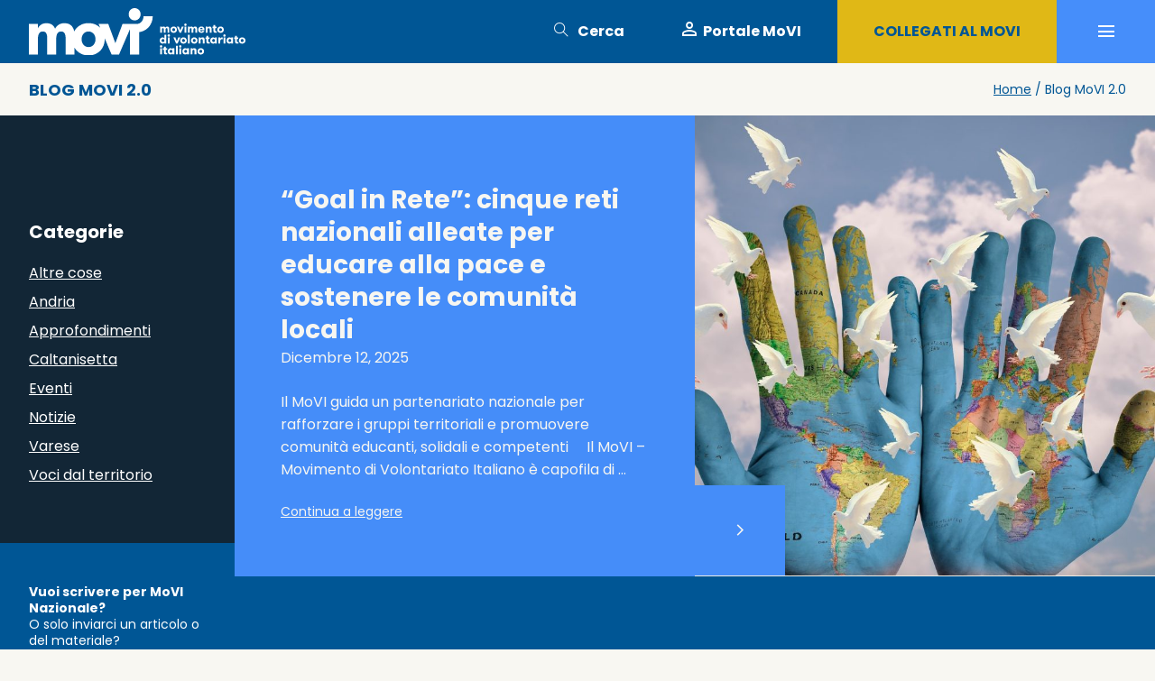

--- FILE ---
content_type: text/html; charset=UTF-8
request_url: https://retemovi.it/blog-movi-2-0/
body_size: 31291
content:
<!DOCTYPE html>
<html lang="it-IT">
<head>
		<meta charset="UTF-8" />

			<meta name="viewport" content="width=device-width, initial-scale=1.0, maximum-scale=1" />
	
	<link rel="profile" href="//gmpg.org/xfn/11" />
	<meta name='robots' content='index, follow, max-image-preview:large, max-snippet:-1, max-video-preview:-1' />

	<!-- This site is optimized with the Yoast SEO plugin v26.2 - https://yoast.com/wordpress/plugins/seo/ -->
	<title>Blog MoVi 2.0 - Movinazionale</title>
	<link rel="canonical" href="https://retemovi.it/blog-movi-2-0/" />
	<meta property="og:locale" content="it_IT" />
	<meta property="og:type" content="article" />
	<meta property="og:title" content="Blog MoVi 2.0 - Movinazionale" />
	<meta property="og:url" content="https://retemovi.it/blog-movi-2-0/" />
	<meta property="og:site_name" content="Movinazionale" />
	<meta property="article:publisher" content="https://www.facebook.com/movinazionale" />
	<meta property="article:modified_time" content="2023-04-05T07:12:57+00:00" />
	<meta name="twitter:card" content="summary_large_image" />
	<meta name="twitter:label1" content="Tempo di lettura stimato" />
	<meta name="twitter:data1" content="1 minuto" />
	<script type="application/ld+json" class="yoast-schema-graph">{"@context":"https://schema.org","@graph":[{"@type":"WebPage","@id":"https://retemovi.it/blog-movi-2-0/","url":"https://retemovi.it/blog-movi-2-0/","name":"Blog MoVi 2.0 - Movinazionale","isPartOf":{"@id":"https://retemovi.it/#website"},"datePublished":"2022-09-12T09:47:21+00:00","dateModified":"2023-04-05T07:12:57+00:00","breadcrumb":{"@id":"https://retemovi.it/blog-movi-2-0/#breadcrumb"},"inLanguage":"it-IT","potentialAction":[{"@type":"ReadAction","target":["https://retemovi.it/blog-movi-2-0/"]}]},{"@type":"BreadcrumbList","@id":"https://retemovi.it/blog-movi-2-0/#breadcrumb","itemListElement":[{"@type":"ListItem","position":1,"name":"Home","item":"https://retemovi.it/"},{"@type":"ListItem","position":2,"name":"Blog MoVi 2.0"}]},{"@type":"WebSite","@id":"https://retemovi.it/#website","url":"https://retemovi.it/","name":"Movimento di Volontariatao Italiano ODV","description":"Movimento di Volontariato Italiano","publisher":{"@id":"https://retemovi.it/#organization"},"potentialAction":[{"@type":"SearchAction","target":{"@type":"EntryPoint","urlTemplate":"https://retemovi.it/?s={search_term_string}"},"query-input":{"@type":"PropertyValueSpecification","valueRequired":true,"valueName":"search_term_string"}}],"inLanguage":"it-IT"},{"@type":"Organization","@id":"https://retemovi.it/#organization","name":"Movimento di Volontariatao Italiano ODV","url":"https://retemovi.it/","logo":{"@type":"ImageObject","inLanguage":"it-IT","@id":"https://retemovi.it/#/schema/logo/image/","url":"https://retemovi.it/wp-content/uploads/2023/04/movi.png","contentUrl":"https://retemovi.it/wp-content/uploads/2023/04/movi.png","width":1307,"height":293,"caption":"Movimento di Volontariatao Italiano ODV"},"image":{"@id":"https://retemovi.it/#/schema/logo/image/"},"sameAs":["https://www.facebook.com/movinazionale"]}]}</script>
	<!-- / Yoast SEO plugin. -->


<link rel='dns-prefetch' href='//cdn.iubenda.com' />
<link rel='dns-prefetch' href='//fonts.googleapis.com' />
<link rel='dns-prefetch' href='//www.googletagmanager.com' />
<link rel='preconnect' href='https://fonts.gstatic.com' crossorigin />
<link rel="alternate" type="application/rss+xml" title="Movinazionale &raquo; Feed" href="https://retemovi.it/feed/" />
<link rel="alternate" type="application/rss+xml" title="Movinazionale &raquo; Feed dei commenti" href="https://retemovi.it/comments/feed/" />
<link rel="alternate" title="oEmbed (JSON)" type="application/json+oembed" href="https://retemovi.it/wp-json/oembed/1.0/embed?url=https%3A%2F%2Fretemovi.it%2Fblog-movi-2-0%2F" />
<style id='wp-img-auto-sizes-contain-inline-css' type='text/css'>
img:is([sizes=auto i],[sizes^="auto," i]){contain-intrinsic-size:3000px 1500px}
/*# sourceURL=wp-img-auto-sizes-contain-inline-css */
</style>
<style id='wp-emoji-styles-inline-css' type='text/css'>

	img.wp-smiley, img.emoji {
		display: inline !important;
		border: none !important;
		box-shadow: none !important;
		height: 1em !important;
		width: 1em !important;
		margin: 0 0.07em !important;
		vertical-align: -0.1em !important;
		background: none !important;
		padding: 0 !important;
	}
/*# sourceURL=wp-emoji-styles-inline-css */
</style>
<style id='wp-block-library-inline-css' type='text/css'>
:root{--wp-block-synced-color:#7a00df;--wp-block-synced-color--rgb:122,0,223;--wp-bound-block-color:var(--wp-block-synced-color);--wp-editor-canvas-background:#ddd;--wp-admin-theme-color:#007cba;--wp-admin-theme-color--rgb:0,124,186;--wp-admin-theme-color-darker-10:#006ba1;--wp-admin-theme-color-darker-10--rgb:0,107,160.5;--wp-admin-theme-color-darker-20:#005a87;--wp-admin-theme-color-darker-20--rgb:0,90,135;--wp-admin-border-width-focus:2px}@media (min-resolution:192dpi){:root{--wp-admin-border-width-focus:1.5px}}.wp-element-button{cursor:pointer}:root .has-very-light-gray-background-color{background-color:#eee}:root .has-very-dark-gray-background-color{background-color:#313131}:root .has-very-light-gray-color{color:#eee}:root .has-very-dark-gray-color{color:#313131}:root .has-vivid-green-cyan-to-vivid-cyan-blue-gradient-background{background:linear-gradient(135deg,#00d084,#0693e3)}:root .has-purple-crush-gradient-background{background:linear-gradient(135deg,#34e2e4,#4721fb 50%,#ab1dfe)}:root .has-hazy-dawn-gradient-background{background:linear-gradient(135deg,#faaca8,#dad0ec)}:root .has-subdued-olive-gradient-background{background:linear-gradient(135deg,#fafae1,#67a671)}:root .has-atomic-cream-gradient-background{background:linear-gradient(135deg,#fdd79a,#004a59)}:root .has-nightshade-gradient-background{background:linear-gradient(135deg,#330968,#31cdcf)}:root .has-midnight-gradient-background{background:linear-gradient(135deg,#020381,#2874fc)}:root{--wp--preset--font-size--normal:16px;--wp--preset--font-size--huge:42px}.has-regular-font-size{font-size:1em}.has-larger-font-size{font-size:2.625em}.has-normal-font-size{font-size:var(--wp--preset--font-size--normal)}.has-huge-font-size{font-size:var(--wp--preset--font-size--huge)}.has-text-align-center{text-align:center}.has-text-align-left{text-align:left}.has-text-align-right{text-align:right}.has-fit-text{white-space:nowrap!important}#end-resizable-editor-section{display:none}.aligncenter{clear:both}.items-justified-left{justify-content:flex-start}.items-justified-center{justify-content:center}.items-justified-right{justify-content:flex-end}.items-justified-space-between{justify-content:space-between}.screen-reader-text{border:0;clip-path:inset(50%);height:1px;margin:-1px;overflow:hidden;padding:0;position:absolute;width:1px;word-wrap:normal!important}.screen-reader-text:focus{background-color:#ddd;clip-path:none;color:#444;display:block;font-size:1em;height:auto;left:5px;line-height:normal;padding:15px 23px 14px;text-decoration:none;top:5px;width:auto;z-index:100000}html :where(.has-border-color){border-style:solid}html :where([style*=border-top-color]){border-top-style:solid}html :where([style*=border-right-color]){border-right-style:solid}html :where([style*=border-bottom-color]){border-bottom-style:solid}html :where([style*=border-left-color]){border-left-style:solid}html :where([style*=border-width]){border-style:solid}html :where([style*=border-top-width]){border-top-style:solid}html :where([style*=border-right-width]){border-right-style:solid}html :where([style*=border-bottom-width]){border-bottom-style:solid}html :where([style*=border-left-width]){border-left-style:solid}html :where(img[class*=wp-image-]){height:auto;max-width:100%}:where(figure){margin:0 0 1em}html :where(.is-position-sticky){--wp-admin--admin-bar--position-offset:var(--wp-admin--admin-bar--height,0px)}@media screen and (max-width:600px){html :where(.is-position-sticky){--wp-admin--admin-bar--position-offset:0px}}

/*# sourceURL=wp-block-library-inline-css */
</style><style id='global-styles-inline-css' type='text/css'>
:root{--wp--preset--aspect-ratio--square: 1;--wp--preset--aspect-ratio--4-3: 4/3;--wp--preset--aspect-ratio--3-4: 3/4;--wp--preset--aspect-ratio--3-2: 3/2;--wp--preset--aspect-ratio--2-3: 2/3;--wp--preset--aspect-ratio--16-9: 16/9;--wp--preset--aspect-ratio--9-16: 9/16;--wp--preset--color--black: #000000;--wp--preset--color--cyan-bluish-gray: #abb8c3;--wp--preset--color--white: #ffffff;--wp--preset--color--pale-pink: #f78da7;--wp--preset--color--vivid-red: #cf2e2e;--wp--preset--color--luminous-vivid-orange: #ff6900;--wp--preset--color--luminous-vivid-amber: #fcb900;--wp--preset--color--light-green-cyan: #7bdcb5;--wp--preset--color--vivid-green-cyan: #00d084;--wp--preset--color--pale-cyan-blue: #8ed1fc;--wp--preset--color--vivid-cyan-blue: #0693e3;--wp--preset--color--vivid-purple: #9b51e0;--wp--preset--gradient--vivid-cyan-blue-to-vivid-purple: linear-gradient(135deg,rgb(6,147,227) 0%,rgb(155,81,224) 100%);--wp--preset--gradient--light-green-cyan-to-vivid-green-cyan: linear-gradient(135deg,rgb(122,220,180) 0%,rgb(0,208,130) 100%);--wp--preset--gradient--luminous-vivid-amber-to-luminous-vivid-orange: linear-gradient(135deg,rgb(252,185,0) 0%,rgb(255,105,0) 100%);--wp--preset--gradient--luminous-vivid-orange-to-vivid-red: linear-gradient(135deg,rgb(255,105,0) 0%,rgb(207,46,46) 100%);--wp--preset--gradient--very-light-gray-to-cyan-bluish-gray: linear-gradient(135deg,rgb(238,238,238) 0%,rgb(169,184,195) 100%);--wp--preset--gradient--cool-to-warm-spectrum: linear-gradient(135deg,rgb(74,234,220) 0%,rgb(151,120,209) 20%,rgb(207,42,186) 40%,rgb(238,44,130) 60%,rgb(251,105,98) 80%,rgb(254,248,76) 100%);--wp--preset--gradient--blush-light-purple: linear-gradient(135deg,rgb(255,206,236) 0%,rgb(152,150,240) 100%);--wp--preset--gradient--blush-bordeaux: linear-gradient(135deg,rgb(254,205,165) 0%,rgb(254,45,45) 50%,rgb(107,0,62) 100%);--wp--preset--gradient--luminous-dusk: linear-gradient(135deg,rgb(255,203,112) 0%,rgb(199,81,192) 50%,rgb(65,88,208) 100%);--wp--preset--gradient--pale-ocean: linear-gradient(135deg,rgb(255,245,203) 0%,rgb(182,227,212) 50%,rgb(51,167,181) 100%);--wp--preset--gradient--electric-grass: linear-gradient(135deg,rgb(202,248,128) 0%,rgb(113,206,126) 100%);--wp--preset--gradient--midnight: linear-gradient(135deg,rgb(2,3,129) 0%,rgb(40,116,252) 100%);--wp--preset--font-size--small: 13px;--wp--preset--font-size--medium: 20px;--wp--preset--font-size--large: 36px;--wp--preset--font-size--x-large: 42px;--wp--preset--spacing--20: 0.44rem;--wp--preset--spacing--30: 0.67rem;--wp--preset--spacing--40: 1rem;--wp--preset--spacing--50: 1.5rem;--wp--preset--spacing--60: 2.25rem;--wp--preset--spacing--70: 3.38rem;--wp--preset--spacing--80: 5.06rem;--wp--preset--shadow--natural: 6px 6px 9px rgba(0, 0, 0, 0.2);--wp--preset--shadow--deep: 12px 12px 50px rgba(0, 0, 0, 0.4);--wp--preset--shadow--sharp: 6px 6px 0px rgba(0, 0, 0, 0.2);--wp--preset--shadow--outlined: 6px 6px 0px -3px rgb(255, 255, 255), 6px 6px rgb(0, 0, 0);--wp--preset--shadow--crisp: 6px 6px 0px rgb(0, 0, 0);}:where(.is-layout-flex){gap: 0.5em;}:where(.is-layout-grid){gap: 0.5em;}body .is-layout-flex{display: flex;}.is-layout-flex{flex-wrap: wrap;align-items: center;}.is-layout-flex > :is(*, div){margin: 0;}body .is-layout-grid{display: grid;}.is-layout-grid > :is(*, div){margin: 0;}:where(.wp-block-columns.is-layout-flex){gap: 2em;}:where(.wp-block-columns.is-layout-grid){gap: 2em;}:where(.wp-block-post-template.is-layout-flex){gap: 1.25em;}:where(.wp-block-post-template.is-layout-grid){gap: 1.25em;}.has-black-color{color: var(--wp--preset--color--black) !important;}.has-cyan-bluish-gray-color{color: var(--wp--preset--color--cyan-bluish-gray) !important;}.has-white-color{color: var(--wp--preset--color--white) !important;}.has-pale-pink-color{color: var(--wp--preset--color--pale-pink) !important;}.has-vivid-red-color{color: var(--wp--preset--color--vivid-red) !important;}.has-luminous-vivid-orange-color{color: var(--wp--preset--color--luminous-vivid-orange) !important;}.has-luminous-vivid-amber-color{color: var(--wp--preset--color--luminous-vivid-amber) !important;}.has-light-green-cyan-color{color: var(--wp--preset--color--light-green-cyan) !important;}.has-vivid-green-cyan-color{color: var(--wp--preset--color--vivid-green-cyan) !important;}.has-pale-cyan-blue-color{color: var(--wp--preset--color--pale-cyan-blue) !important;}.has-vivid-cyan-blue-color{color: var(--wp--preset--color--vivid-cyan-blue) !important;}.has-vivid-purple-color{color: var(--wp--preset--color--vivid-purple) !important;}.has-black-background-color{background-color: var(--wp--preset--color--black) !important;}.has-cyan-bluish-gray-background-color{background-color: var(--wp--preset--color--cyan-bluish-gray) !important;}.has-white-background-color{background-color: var(--wp--preset--color--white) !important;}.has-pale-pink-background-color{background-color: var(--wp--preset--color--pale-pink) !important;}.has-vivid-red-background-color{background-color: var(--wp--preset--color--vivid-red) !important;}.has-luminous-vivid-orange-background-color{background-color: var(--wp--preset--color--luminous-vivid-orange) !important;}.has-luminous-vivid-amber-background-color{background-color: var(--wp--preset--color--luminous-vivid-amber) !important;}.has-light-green-cyan-background-color{background-color: var(--wp--preset--color--light-green-cyan) !important;}.has-vivid-green-cyan-background-color{background-color: var(--wp--preset--color--vivid-green-cyan) !important;}.has-pale-cyan-blue-background-color{background-color: var(--wp--preset--color--pale-cyan-blue) !important;}.has-vivid-cyan-blue-background-color{background-color: var(--wp--preset--color--vivid-cyan-blue) !important;}.has-vivid-purple-background-color{background-color: var(--wp--preset--color--vivid-purple) !important;}.has-black-border-color{border-color: var(--wp--preset--color--black) !important;}.has-cyan-bluish-gray-border-color{border-color: var(--wp--preset--color--cyan-bluish-gray) !important;}.has-white-border-color{border-color: var(--wp--preset--color--white) !important;}.has-pale-pink-border-color{border-color: var(--wp--preset--color--pale-pink) !important;}.has-vivid-red-border-color{border-color: var(--wp--preset--color--vivid-red) !important;}.has-luminous-vivid-orange-border-color{border-color: var(--wp--preset--color--luminous-vivid-orange) !important;}.has-luminous-vivid-amber-border-color{border-color: var(--wp--preset--color--luminous-vivid-amber) !important;}.has-light-green-cyan-border-color{border-color: var(--wp--preset--color--light-green-cyan) !important;}.has-vivid-green-cyan-border-color{border-color: var(--wp--preset--color--vivid-green-cyan) !important;}.has-pale-cyan-blue-border-color{border-color: var(--wp--preset--color--pale-cyan-blue) !important;}.has-vivid-cyan-blue-border-color{border-color: var(--wp--preset--color--vivid-cyan-blue) !important;}.has-vivid-purple-border-color{border-color: var(--wp--preset--color--vivid-purple) !important;}.has-vivid-cyan-blue-to-vivid-purple-gradient-background{background: var(--wp--preset--gradient--vivid-cyan-blue-to-vivid-purple) !important;}.has-light-green-cyan-to-vivid-green-cyan-gradient-background{background: var(--wp--preset--gradient--light-green-cyan-to-vivid-green-cyan) !important;}.has-luminous-vivid-amber-to-luminous-vivid-orange-gradient-background{background: var(--wp--preset--gradient--luminous-vivid-amber-to-luminous-vivid-orange) !important;}.has-luminous-vivid-orange-to-vivid-red-gradient-background{background: var(--wp--preset--gradient--luminous-vivid-orange-to-vivid-red) !important;}.has-very-light-gray-to-cyan-bluish-gray-gradient-background{background: var(--wp--preset--gradient--very-light-gray-to-cyan-bluish-gray) !important;}.has-cool-to-warm-spectrum-gradient-background{background: var(--wp--preset--gradient--cool-to-warm-spectrum) !important;}.has-blush-light-purple-gradient-background{background: var(--wp--preset--gradient--blush-light-purple) !important;}.has-blush-bordeaux-gradient-background{background: var(--wp--preset--gradient--blush-bordeaux) !important;}.has-luminous-dusk-gradient-background{background: var(--wp--preset--gradient--luminous-dusk) !important;}.has-pale-ocean-gradient-background{background: var(--wp--preset--gradient--pale-ocean) !important;}.has-electric-grass-gradient-background{background: var(--wp--preset--gradient--electric-grass) !important;}.has-midnight-gradient-background{background: var(--wp--preset--gradient--midnight) !important;}.has-small-font-size{font-size: var(--wp--preset--font-size--small) !important;}.has-medium-font-size{font-size: var(--wp--preset--font-size--medium) !important;}.has-large-font-size{font-size: var(--wp--preset--font-size--large) !important;}.has-x-large-font-size{font-size: var(--wp--preset--font-size--x-large) !important;}
/*# sourceURL=global-styles-inline-css */
</style>

<style id='classic-theme-styles-inline-css' type='text/css'>
/*! This file is auto-generated */
.wp-block-button__link{color:#fff;background-color:#32373c;border-radius:9999px;box-shadow:none;text-decoration:none;padding:calc(.667em + 2px) calc(1.333em + 2px);font-size:1.125em}.wp-block-file__button{background:#32373c;color:#fff;text-decoration:none}
/*# sourceURL=/wp-includes/css/classic-themes.min.css */
</style>
<link rel='stylesheet' id='contact-form-7-css' href='https://retemovi.it/wp-content/plugins/contact-form-7/includes/css/styles.css?ver=6.1.4' type='text/css' media='all' />
<link rel='stylesheet' id='js_composer_front-css' href='https://retemovi.it/wp-content/plugins/js_composer/assets/css/js_composer.min.css?ver=6.9.0' type='text/css' media='all' />
<link rel='stylesheet' id='ts-shortcode-css' href='https://retemovi.it/wp-content/plugins/themesky/css/shortcode.css?ver=1.1.2' type='text/css' media='all' />
<link rel='stylesheet' id='owl-carousel-css' href='https://retemovi.it/wp-content/plugins/themesky/css/owl.carousel.css?ver=1.1.2' type='text/css' media='all' />
<link rel='stylesheet' id='catana-reset-css' href='https://retemovi.it/wp-content/themes/catana/css/reset.css?ver=1.2.6' type='text/css' media='all' />
<link rel='stylesheet' id='catana-style-css' href='https://retemovi.it/wp-content/themes/catana/style.css?ver=1.2.6' type='text/css' media='all' />
<link rel='stylesheet' id='catana-child-style-css' href='https://retemovi.it/wp-content/themes/catana-child/style.css?ver=6.9' type='text/css' media='all' />
<link rel='stylesheet' id='__EPYT__style-css' href='https://retemovi.it/wp-content/plugins/youtube-embed-plus/styles/ytprefs.min.css?ver=14.2.4' type='text/css' media='all' />
<style id='__EPYT__style-inline-css' type='text/css'>

                .epyt-gallery-thumb {
                        width: 33.333%;
                }
                
/*# sourceURL=__EPYT__style-inline-css */
</style>
<link rel="preload" as="style" href="https://fonts.googleapis.com/css?family=Poppins:400,700&#038;display=swap&#038;ver=1680257988" /><link rel="stylesheet" href="https://fonts.googleapis.com/css?family=Poppins:400,700&#038;display=swap&#038;ver=1680257988" media="print" onload="this.media='all'"><noscript><link rel="stylesheet" href="https://fonts.googleapis.com/css?family=Poppins:400,700&#038;display=swap&#038;ver=1680257988" /></noscript><link rel='stylesheet' id='font-awesome-css' href='https://retemovi.it/wp-content/themes/catana/css/font-awesome.css?ver=1.2.6' type='text/css' media='all' />
<link rel='stylesheet' id='themify-icon-css' href='https://retemovi.it/wp-content/themes/catana/css/themify-icons.css?ver=1.2.6' type='text/css' media='all' />
<link rel='stylesheet' id='catana-responsive-css' href='https://retemovi.it/wp-content/themes/catana/css/responsive.css?ver=1.2.6' type='text/css' media='all' />
<link rel='stylesheet' id='prettyphoto-css' href='https://retemovi.it/wp-content/plugins/js_composer/assets/lib/prettyphoto/css/prettyPhoto.min.css?ver=6.9.0' type='text/css' media='all' />
<link rel='stylesheet' id='catana-dynamic-css-css' href='https://retemovi.it/wp-content/uploads/catanachild.css?ver=1680257988' type='text/css' media='all' />

<script  type="text/javascript" class=" _iub_cs_skip" type="text/javascript" id="iubenda-head-inline-scripts-0">
/* <![CDATA[ */

var _iub = _iub || [];
_iub.csConfiguration = {"floatingPreferencesButtonDisplay":"bottom-right","perPurposeConsent":true,"siteId":3063622,"whitelabel":false,"cookiePolicyId":90799787,"lang":"it","cookiePolicyUrl":"https://retemovi.it/cookies-policy/", "banner":{ "acceptButtonColor":"#005695","acceptButtonDisplay":true,"backgroundColor":"#F8F7F2","closeButtonRejects":true,"customizeButtonCaptionColor":"#005695","customizeButtonColor":"#E0B816","customizeButtonDisplay":true,"explicitWithdrawal":true,"listPurposes":true,"linksColor":"#122636","position":"float-bottom-center","textColor":"#122636" }};

//# sourceURL=iubenda-head-inline-scripts-0
/* ]]> */
</script>
<script  type="text/javascript" src="//cdn.iubenda.com/cs/iubenda_cs.js" charset="UTF-8" async="async" class=" _iub_cs_skip" type="text/javascript" src="//cdn.iubenda.com/cs/iubenda_cs.js?ver=3.12.5" id="iubenda-head-scripts-0-js"></script>
<script type="text/javascript" src="https://retemovi.it/wp-includes/js/jquery/jquery.min.js?ver=3.7.1" id="jquery-core-js"></script>
<script type="text/javascript" src="https://retemovi.it/wp-includes/js/jquery/jquery-migrate.min.js?ver=3.4.1" id="jquery-migrate-js"></script>
<script type="text/javascript" id="__ytprefs__-js-extra">
/* <![CDATA[ */
var _EPYT_ = {"ajaxurl":"https://retemovi.it/wp-admin/admin-ajax.php","security":"ed273b8470","gallery_scrolloffset":"20","eppathtoscripts":"https://retemovi.it/wp-content/plugins/youtube-embed-plus/scripts/","eppath":"https://retemovi.it/wp-content/plugins/youtube-embed-plus/","epresponsiveselector":"[\"iframe.__youtube_prefs_widget__\"]","epdovol":"1","version":"14.2.4","evselector":"iframe.__youtube_prefs__[src], iframe[src*=\"youtube.com/embed/\"], iframe[src*=\"youtube-nocookie.com/embed/\"]","ajax_compat":"","maxres_facade":"eager","ytapi_load":"light","pause_others":"","stopMobileBuffer":"1","facade_mode":"","not_live_on_channel":""};
//# sourceURL=__ytprefs__-js-extra
/* ]]> */
</script>
<script type="text/javascript" src="https://retemovi.it/wp-content/plugins/youtube-embed-plus/scripts/ytprefs.min.js?ver=14.2.4" id="__ytprefs__-js"></script>
<link rel="https://api.w.org/" href="https://retemovi.it/wp-json/" /><link rel="alternate" title="JSON" type="application/json" href="https://retemovi.it/wp-json/wp/v2/pages/29148" /><link rel="EditURI" type="application/rsd+xml" title="RSD" href="https://retemovi.it/xmlrpc.php?rsd" />
<meta name="generator" content="WordPress 6.9" />
<link rel='shortlink' href='https://retemovi.it/?p=29148' />
<meta name="generator" content="Redux 4.5.10" /><meta name="generator" content="Site Kit by Google 1.164.0" /><style type="text/css" data-type="vc_shortcodes-custom-css">.vc_custom_1661861102073{background-color: #e0b816 !important;}.vc_custom_1661862199360{background-color: #468efa !important;}.vc_custom_1661862564816{background-color: #005695 !important;}.vc_custom_1661865591022{background-color: #122636 !important;}.vc_custom_1661861051074{background-image: url(https://wp.movinazionale.it/wp-content/uploads/2022/08/Rettangolo-325.jpg?id=28910) !important;background-position: center !important;background-repeat: no-repeat !important;background-size: cover !important;}.vc_custom_1661861703785{background-color: #efeee7 !important;}.vc_custom_1661866210910{margin-top: 40px !important;}.vc_custom_1661866216917{margin-top: 40px !important;}.vc_custom_1661866210910{margin-top: 40px !important;}</style><meta name="generator" content="Powered by WPBakery Page Builder - drag and drop page builder for WordPress."/>
<link rel="icon" href="https://retemovi.it/wp-content/uploads/2023/01/favicon-movi-46x46.png" sizes="32x32" />
<link rel="icon" href="https://retemovi.it/wp-content/uploads/2023/01/favicon-movi.png" sizes="192x192" />
<link rel="apple-touch-icon" href="https://retemovi.it/wp-content/uploads/2023/01/favicon-movi.png" />
<meta name="msapplication-TileImage" content="https://retemovi.it/wp-content/uploads/2023/01/favicon-movi.png" />
		<style type="text/css" id="wp-custom-css">
			.header-middle,.header-container .sticky-wrapper.is-sticky .header-sticky{
	background:#005695;
	color:#fff;
	height:auto!important;
	border-bottom:3px solid #F8F7F2;
}
.breadcrumbs strong {
	font-size:18px;
}

::selection {
	background:#005695;
	color:#E0B816;

}
.breadcrumb-title-wrapper .breadcrumbs-container > * {
	display:inline
}
.single .entry-content .entry-meta-bottom  a:hover {
	color:#005695
}
.grecaptcha-badge,.iubenda-tp-btn.iubenda-cs-preferences-link[data-tp-icon="data-tp-icon"] {
	display:none!important;
}
#page header .sticky-wrapper.is-sticky .header-sticky:before {
	display:none
}
.header-container .sticky-wrapper.is-sticky .header-sticky > .container {
	padding:0;
}
header .logo img, header .logo-header img, .ts-sidebar-content .logo img {
	width:240px;
}
body,#main > .page-container {
	background:#F8F7F2
}
.header-v2 .ts-group-meta-icon-toggle .icon,body.header-v2 #group-icon-header .close {
	width:109px;
	height:70px;
	background:#468EFA;
	border:none;
	transition:all .2s linear;
	display:inline-block;
	text-align:center
}
.header-v2 .ts-group-meta-icon-toggle .icon:hover {
	color:#468EFA;
	background:#fff;
}
.header-v2 .ts-group-meta-icon-toggle .icon:before {
	line-height:70px
}
.header-fullwidth .ts-header .container, .footer-fullwidth .footer-container .container, .main-content-fullwidth .breadcrumb-content, .main-content-fullwidth .page-container, .layout-fullwidth .breadcrumb-content, .layout-fullwidth .ts-header .container, .layout-fullwidth .page-container, .layout-fullwidth .footer-container .container,#left-sidebar, #right-sidebar, #main-content, .single-post .page-container > .entry-format, .single-navigation, .ts-pagination {
	padding-left:0;
	padding-right:0;
}
#main > .page-container {
	padding-top:0!important;
}
header .logo-wrapper {
	height:70px;
	padding-left:2.5vw;
}
.header-v2 .ts-group-meta-icon-toggle .icon:before {
	content:'\e5d2';
	font-family:'Material Symbols Outlined'
}
div.header-right > div.ts-group-meta-icon-toggle {
	margin-left:0!important;
}
div.header-right > .unisciti {
	display:inline-block;
	float:right;
	padding:0 40px;
	background-color:#E0B816;
	color:#005695;
	font-weight:600;
	line-height:70px;
margin-top:0;
	margin-left:40px;
	transition:all .2s linear;
}
div.header-right > .unisciti:hover {
	background:#fff;
}
body.header-v2 #group-icon-header .ts-sidebar-content,body.header-v2 #group-icon-header{
	max-width:416px;
}
body.header-v2 #group-icon-header.active {
	left:auto;
	right:0;
	width:100%;

}
.header-v2 .ts-group-meta-icon-toggle ~ * {
	margin-top:0
}
body.header-v2 #group-icon-header {
		background-color:#468EFA;
	color:#fff;
	border-left:3px solid #F8F7F2;
	width:100%;
z-index:111111;
	position:fixed;
}
body.header-v2 #group-icon-header, body.header-v2 #group-icon-header .ts-sidebar-content {
		background-color:#468EFA;
	color:#fff;
}
.ts-floating-sidebar .close:hover:before {
	color:#fff;
}
#group-icon-header a {
	font-size:28px;
	font-weight:700;
	line-height:36px;
}
body.header-v2.admin-bar #group-icon-header .close {
	top:0;
	right:0;
	line-height:70px
}
body.header-v2.admin-bar #group-icon-header .close:before {
	font-size:14px;
}
body.header-v2 #group-icon-header {
	transform:scale(0);
	transition:all .2s ease-out;
	transform-origin:top right;
	top:0;
	right:0;
	left:auto!important;
}
body.header-v2 #group-icon-header.active {
	transform:scale(1)
}
body.header-v2 #group-icon-header .ts-sidebar-content {
	transform:none!important;
	transition:all .3s linear;
}
.ts-menu-drop-icon:before {
	content:'+';
	font-weight:bold;
	font-family:Poppins;
	font-size:28px;
	line-height:36px;
}
.header-v2 .ts-floating-sidebar .menu-fullscreen .pc-menu > ul > li > .ts-menu-drop-icon {
	position:absolute;
	left:-30px;
	right:auto;
	margin-left:0;
	line-height:36px;
top:6px;
	transition:all .2s linear;
}
.header-v2 .ts-floating-sidebar .menu-fullscreen .pc-menu > ul > li {
	position:relative;
	line-height:36px;
	padding:0;
	margin-top:26px;
	text-align:left;
}

.header-v2 .ts-floating-sidebar .menu-fullscreen .pc-menu > ul > li:hover > a,.header-v2 .ts-floating-sidebar .menu-fullscreen .pc-menu > ul > li:hover .ts-menu-drop-icon,.header-v2 .ts-floating-sidebar .menu-fullscreen .pc-menu > ul > li:hover > a,body.header-v2 .menu-fullscreen ul li li:hover a,#group-icon-header a:hover{
	color:#005695
}
.header-v2 .ts-floating-sidebar .menu-fullscreen .pc-menu > ul > li > .ts-menu-drop-icon.active:before,.header-v2 .ts-floating-sidebar .mobile-menu-wrapper .mobile-menu > ul > li .ts-menu-drop-icon.active:before {
	content:'-'
}
.ts-floating-sidebar .ts-sidebar-content {
	bottom:auto;
	height:100vh;
	left:auto;
}
.mobile-menu-wrapper .mobile-menu li.current-menu-item > a,.mobile-menu-wrapper .mobile-menu li.current-menu-item > .ts-menu-drop-icon{
	color:#fff!important;
}
.header-v2 .header-middle .search-sidebar-icon {
	margin-top:0;
	line-height:70px
}
body.header-v2 .menu-fullscreen nav > ul {
	max-width:234px;
}
.header-v2 .header-middle .search-sidebar-icon .icon:hover:before {
	color:#E0B816
}
body.header-v2 .menu-fullscreen ul li {
	text-align:left;
	
}
body.header-v2 .menu-fullscreen ul li ul li a,.mobile-menu-wrapper .mobile-menu li li a {
	font-size:16px!important;
	line-height:25px!important;
	font-weight:400!important;
}
body.header-v2 .menu-fullscreen ul li ul li {
	padding:0;
}
.header-v2 .header-middle .search-sidebar-icon {
	position:Static;
	line-height:inherit
}
	.header-v2 .header-middle .search-sidebar-icon {
	
		height:70px;
		line-height:30px;
		max-width:none;
		max-height:none;
	}
.header-v2 .header-middle .search-sidebar-icon .icon {
	padding:0 20px;
	display:inline-block;
	line-height:70px;
	font-size:16px;
	font-weight:600;
}
#ts-search-sidebar {
	background:#468EFA;
	color:#fff;
	height:150px;
	top:73px;
	max-height:0;
	padding:0 5%;
	transition:max-height .2s ease-out;
}
.search-button .icon:before {
	font-size:16px;
}
#ts-search-sidebar.active {
	max-height:150px;
}
#ts-search-sidebar.ts-floating-sidebar.full-screen .ts-sidebar-content {
	position:static!important;
	height:auto;
}
.ts-floating-sidebar.full-screen .ts-sidebar-content > h2 {
	display:none
}

form .search-button:before {

	right:50%;
	line-height:44px;
	transform:translatex(50%)
}
.ts-floating-sidebar.full-screen .ts-search-result-container {
	display:none;
}
#ts-search-sidebar .search-field input[type="text"] {
	background:#fff;
	padding:10px 15px;
	box-shadow:none!Important;
	bordeR:2px solid #005695!important
}
#ts-search-sidebar .search-field input[type="text"],#ts-search-sidebar .search-field input[type="text"]::placeholder {
	color:#005695;
}
form .search-button:before {
	color:#F8F7F2;
	width:auto;
}
.ts-sidebar-content .search-button {
	width:100px;
	height:48px;
	background:#005695;
	transition:all .2s linear;
}
#ts-search-sidebar form {
	margin-top:30px;
}

div.header-right > .a-portale {
	float:right;
	line-height:70px;
	font-weight:600;
	margin-left:40px;
} 
div.header-right > .a-portale span {
	display:inline-block;
	transform:translatey(4px)
}

@media (max-width:990px) {
	body.header-v2 #group-icon-header .ts-sidebar-content, body.header-v2 #group-icon-header {
		max-width:none;
	width:100vw;
	}
	.single .entry-format-left {
		padding-top:30px!important;
		padding-bottom:30px!important
	}
	div.header-right > .a-portale {
		font-size:0;
		margin-right:30px;
		margin-left:20px;
		line-height:20px;
	}
	div.header-right > .a-portale span {
		line-height:70px;
		transform:none;
	}
	body.header-v2 #group-icon-header .close {
		right:0
	}
	.search-sidebar-icon .icon:before {
		line-height:70px;
	}
}
@media (max-width:767px) {
	.header-v2 .header-middle .search-sidebar-icon .icon {
		font-size:0
	}
	div.header-right > .unisciti,.logo-wrapper img {
		display:none!important
	}
	div.header-right > .a-portale {
		margin-left:10px;
		margin-right:15px;
	}
	header .logo-wrapper .logo a {
		background:url(/wp-content/uploads/2022/10/Risorsa-1movi.svg) no-repeat;
		display:block;
		height:40px;
		transform:translatey(-5px)
	}
	header .logo-wrapper {
		padding-left:5vw
	}
	.breadcrumbs {
		padding:16px 5vw!important;
	}
	.single .breadcrumbs,.single-avvisi-movi .entry-format-left {
		padding-left:0!important;
		padding-right:0!important;
	}
	.single .entry-content .entry-meta-bottom {
		width:90%;
		margin:26px auto 0;
	}
}
@media (min-width:768px) {
	#ts-search-sidebar form {
	margin-top:70px;
}
}
@media (min-width:991px) {
	.header-v2 .header-middle .search-sidebar-icon .icon:before {
		margin-right:10px;
	}
}
/* footer */
.first-footer-area.footer-area {
	background:#F8F7F2;
	color:#122636
}
.first-footer-area.footer-area h2 {
	color:#122636
}
.first-footer-area.footer-area .vc_row:first-of-type .wpb_text_column{
	padding:90px 10%;
}
.first-footer-area.footer-area .vc_row:nth-of-type(3),.first-footer-area.footer-area > .container  > .vc_row:nth-of-type(2) {
	background:#fff
}

.mc4wp-form-fields input[type^="submit"] {
    color:#F8F7F2;
    background:#005695;
    padding:14px 40px;
    transition:all .2s linear;
    
    display:inline-block;
    font-weight:600;
	border:none;
}
.mc4wp-form-fields input[type^="submit"]:hover {
    color:#005695;
    background:#F8F7F2;
    text-decoration:none;
}
.mc4wp-form-fields input[type^="email"] {
	background:#F8F7F2;
	border:none!important;
	padding:10px 15px;
color:#122636;
	box-shadow:none!important
}
.mc4wp-form-fields input[type^="email"]::placeholder {
	color:#005695
}
.mc4wp-form-fields > p:first-of-type > label{
	font-weight:600;
}


.first-footer-area.footer-area .vc_figure .vc_single_image-wrapper img:not([src*="png"]):not([src*="gif"]){
	width:100%;
	
	
}
.first-footer-area.footer-area .vc_figure .vc_single_image-wrapper img[src*="png"] {
	width:Auto;
}
.first-footer-area.footer-area .vc_figure .vc_single_image-wrapper img {
	max-height:100px;
}
.first-footer-area.footer-area .loghi-footer {
	margin:0;
}
.first-footer-area.footer-area .loghi-footer > .wpb_column{
	padding:30px 2.5vw;
	
} 
.first-footer-area.footer-area .loghi-footer .vc_row {
	display:flex;
	align-items:center;
}
.first-footer-area.footer-area .bianco h2,.first-footer-area.footer-area .bianco p,.wpb-js-composer .vc_tta.vc_general.vc_tta-accordion .vc_tta-panel-title,.first-footer-area.footer-area .bianco p strong {
	color:#F8F7F2;
}
.first-footer-area.footer-area .vc_row {
	margin:0;
}
.first-footer-area.footer-area .bianco {
	padding:0 2.5%
}
.first-footer-area.footer-area .vc_row:last-of-type {
	padding:10px 2.5%
}
.first-footer-area.footer-area .vc_row:last-of-type p {
	font-size:14px;
	line-height:21px;
}
.first-footer-area.footer-area .vc_row:nth-of-type(4) {
	padding:50px 2.5%
}
.first-footer-area.footer-area .loghi-footer.vc_row:nth-of-type(3) > .wpb_column {
	padding:30px 2.5vw;
}

.first-footer-area.footer-area .vc_row:nth-of-type(5) {
	padding:20px 2.5%
}
.first-footer-area.footer-area .vc_row .wpb_text_column {
	margin-bottom:0;
}
.first-footer-area.footer-area .vc_row:nth-of-type(4) a,.first-footer-area.footer-area .vc_row:last-of-type a {
	text-decoration:underline;
}
.wpb-js-composer .vc_tta.vc_general.vc_tta-accordion .vc_tta-panel-title>a {
	border:none;
	font-weight:600;
} 
.wpb-js-composer .vc_tta.vc_general.vc_tta-accordion .vc_tta-panel {
	border-bottom:2px solid #fff;
}
.first-footer-area.footer-area .vc_row:nth-of-type(3) .vc_col-sm-6:first-of-type p,.first-footer-area.footer-area .vc_row:nth-of-type(3) .vc_col-sm-6:first-of-type h2 {
	max-width:524px
}
@media (min-width:768px) {
	.first-footer-area.footer-area .vc_row:nth-of-type(4) .vc_col-sm-8 p{
	text-align:right
}
	.first-footer-area.footer-area .vc_row:first-of-type {
	display:flex;
	
}
}
@media (min-width:1000px) {
	.first-footer-area.footer-area .vc_row:nth-of-type(4) a:not(:first-of-type) {
margin-left:50px;
}
}
.wpb_text_column li {
	list-style-position:outside;
	margin-left:20px;
}
@media (max-width:767px) {
	.first-footer-area.footer-area .vc_row:first-of-type .vc_col-sm-6:first-of-type{
	height:300px;
	
}
	.first-footer-area.footer-area .loghi-footer .vc_row {
		flex-flow: row wrap;
	}
	.first-footer-area.footer-area .loghi-footer .vc_row .wpb_column,.first-footer-area.footer-area .loghi-footer .vc_row .vc_col-sm-6{
		width:50%
	}
	.first-footer-area.footer-area .loghi-footer > .wpb_column ,.first-footer-area.footer-area .vc_row:nth-of-type(3),.first-footer-area.footer-area .vc_row:nth-of-type(4){
	padding-left: 5%;
		padding-right:5%
	}
	.first-footer-area.footer-area .vc_row:last-of-type {
		padding-left:5%;
		padding-right:5%
	}
	.vc_row > .vc_column_container{
		padding-left:0;
		padding-right:0
	}
	.vc_column-gap-default {
		margin-left:0;
		margin-right:0
	}
	.first-footer-area.footer-area .vc_row:last-of-type p {
		text-align:center!important;
		margin-top:20px;
	}
	.first-footer-area.footer-area .loghi-footer .vc_row .vc_col-sm-3:nth-of-type(odd) {
		padding-right:10px
	}
	.first-footer-area.footer-area .loghi-footer .vc_row .wpb_column:nth-of-type(even) {
		padding-left:10px
	}
	.first-footer-area.footer-area .loghi-footer .vc_row .vc_col-sm-3:last-of-type .wpb_single_image {
		margin-bottom:0;
		width:80%;
		margin:0 auto
	}
	.first-footer-area.footer-area .vc_row:nth-of-type(4) p {
		text-align:center;
		display:flex;
		align-items:Center;
		flex-direction:column;
	}
	.first-footer-area.footer-area .vc_row:nth-of-type(4) p a {
		display:inline-block;
		margin-top:10px;
	}
}
 
/* form */

.wpcf7-form input[type^="text"], .wpcf7-form input[type^="email"], .wpcf7-form input[type^="password"], .wpcf7-form input[type^="number"], .wpcf7-form input[type^="tel"],.wpcf7-form textarea {
	background:#fff;
	border:2px solid #005695!important;
	padding:10px;
	box-shadow:none!important;
}
.wpcf7-not-valid-tip {
	color:#E0B816
}
.wpcf7-form .clearfix > div{
	padding:0 8px;
}
.wpcf7-form .clearfix {
	margin:0 -8px;
}
.wpcf7-form input[type^="text"]::placeholder,.wpcf7-form input[type^="email"]::placeholder,.wpcf7-form input[type^="tel"]::placeholder,.wpcf7-form textarea::placeholder {
	color:#005695;
}
.wpcf7-form p:first-of-type {
	margin-top:26px;
}
.wpcf7 input.wpcf7-submit {
	display:block;
	width:100%;
	background:#E0B816;
	bordeR:none;
	color:#005695;
	margin-top:24px;
}
.wpcf7-list-item {
	margin-left:0;
}
.wpcf7 .wpcf7-submit:hover {
	background:#fff;
	color:#005695;
}
.wpcf7 p {
	margin-bottom:0;
}
.c-obbl {
	text-align:right;
	font-size:14px;
	line-height:21px;
}

/* blog movi */
#main > .breadcrumb-title-wrapper {
	display:none;
}
.entry-format-left .breadcrumb-title-wrapper {
	padding:0;
	text-align:left;
	background:transparent;
}
.breadcrumbs-container > span:not(.current) {
	margin:0;
} 
.cats-link a:after,.cats-link a:before {
	display:none!important
}
.single .entry-format-left {
	background:#122636;
	color:#F8F7F2;
	padding:90px 5%;
}
.single .entry-format-left  .breadcrumb-title-wrapper .breadcrumbs-container > *,.single .entry-format .entry-title {
	color:#F8F7F2;
	font-size:14px;
	line-height:21px;
}
.single .entry-format-left  .breadcrumb-title-wrapper .breadcrumbs-container a,.cats-link a {
	text-decoration:underline;
}
.single .entry-format .entry-title {
	font-size:36px;
	line-height:48px;
	margin-top:20px;
}
.cats-link *,.cats-link a,.ts-social-sharing li{
	color:#F8F7F2;
}
.cats-link a:first-of-type {
	margin-left:0;
}
.single .social-sharing .ts-social-sharing {
	text-align:left
} 
.entry-meta-top .meta-left > div {
	padding:12px 0 12px 40px;
	border-top:1px solid #F8F7F2;
	position:relative;
}
.entry-meta-top .meta-left > div span.material-symbols-outlined {
	position:absolute;
	left:0;
	top:50%;
	transform:translatey(-50%)
}
.single-avvisi-movi .entry-meta-top .meta-left:last-child {
	border-bottom:1px solid #F8F7F2;
}
#main-content .single.single-post .full-content {
	padding:65px 5%;
}
.single .entry-content .entry-meta-bottom {
	border:none;
}
.single .sez-contattaci {
	background:#005695;
	position:relative;
	padding:45px 5%;
	border-bottom:4px solid #F8F7F2
}
.single .sez-contattaci p,.single .sez-contattaci strong{
color:#fff;	
}

.single .sez-contattaci a{
	background:#F8F7F2;
	color:#005695;
	padding:14px 40px;
	font-weight:600;
	transition:all .2s linear;
	display:inline-block
}
.single .sez-contattaci a:hover {
	background:#E0B816;
	text-decoration:none;
}
#main > .page-container.container-post,body.single-post #main > .page-container.container-post {
	padding-bottom:0;
}
body.single-post .page-container #main-content {
	margin-bottom:0;
}

@media (min-width:991px){
	.single .entry-format-right{
		width:60vw;
		padding-left:0;
		max-width:none;
		margin-left:40vw;
		display:block;
	}
	.single .entry-format-left{
		width:40vw;
		position:fixed;
		left:0;
		display:block;
		min-height:100vh;
		top:0;
		padding-top:160px
	}
	.single .entry-format {
		display:block;
	}
	#main-content .single.single-post .full-content,.single .entry-content .entry-meta-bottom{
		width:60%;
		margin-left:40%;
		
	} 
	.single .entry-content .entry-meta-bottom {
		padding:0 5% 100px;
	}
	.single .entry-format-right .thumbnail {
		height:calc(100vh - 70px);
		overflow:hidden;
		text-align:left;
		position:relative;
	}
	.single .entry-format-right .thumbnail img {
		position:absolute;
		top:50%;
		left:50%;
		width:100%;
		transform:translate(-50%, -50%)
	}  
	.single .entry-content .entry-meta-bottom > * {
display:block;
	width:50%;
	float:left;
}
	.single .entry-content .entry-meta-bottom:after {
		content:'';
		display:block;
		clear:both;
	}
	.single .entry-content .entry-meta-bottom > .date-time{
	text-align:right;
} 
	.single .sez-contattaci div {
		width:50%;
		float:left;
		
	} 
	.single .sez-contattaci {
		padding:45px 10%
	}
	.single .sez-contattaci p {
		margin-bottom:0;
	}
	.single .sez-contattaci div:last-child {
		text-align:center;
	}
	.single #colophon {
	position:relative;
}
}
@media (max-width:990px) {
	.single .entry-format-left, .single .entry-format-right {
		width:100%;
		display:flex;
		flex-direction:column;
	}
	.single .entry-format {
		display:flex;
		flex-direction:column;
	}
	.single .entry-format-left {
		margin-bottom:0;
	}
}
.single .entry-format {
	padding:0;
}
.single-avvisi-movi .entry-format-left{
	width:100%;
	position:static;
	min-height:auto;
	background:#EFEEE7;
	
}
.single-avvisi-movi .entry-format-left .breadcrumb-title-wrapper .breadcrumbs-container > *, .single-avvisi-movi .entry-format .entry-title,.single-avvisi-movi .entry-format-left,.single-avvisi-movi .cats-link *,.single-avvisi-movi .cats-link a,.single-avvisi-movi .ts-social-sharing li
 {
	color:#005695
}
.single-avvisi-movi #main-content .single.single-post .full-content{
	
	padding:45px 0;
}
.single-avvisi-movi .entry-format-left header ,.single-avvisi-movi #main-content .single.single-post .full-content,.single-avvisi-movi .entry-format-left .entry-meta-top{
	width:90%;
	margin:0 auto;
	max-width:700px;
}
.single-avvisi-movi .entry-format-left .entry-meta-top {
	width:100%;
}
.single-avvisi-movi .min-lettura{
	display:none
}
.single-avvisi-movi .entry-meta-bottom,article.single header.theme-title, article.single header.heading-wrapper{
	display:none
}
.single-avvisi-movi .entry-meta-top .meta-left > div,.single-avvisi-movi .entry-meta-top .meta-left:last-child {
	border-color:#005695
}
.single .ts-blogs.related-posts {
	margin-top:0;
	background:#F8F7F2;
	
}
.owl-carousel .owl-item {
	margin-right:0!important;
}
.owl-carousel .owl-item:nth-of-type(even) {
	background:#EFEEE7;
}
.ts-blogs.related-posts .entry-content {
	padding: 0 10% 100px;
}
.single .related-posts .entry-title {
	font-size:16px;
	line-height:25px;
}
.entry-meta-top .author > a {
	color:#122636!important;
	
}
.single .related-posts .a-post {
	position:absolute;
	right:0;
	bottom:0;
	z-index:11;
	
}
.single .related-posts .a-post a {
	background:#468EFA;
	width:52px;
	height:52px;
	display:inline-block;
	text-align:center;
	line-height:52px;
	color:#F8F7F2;
	transition:all .2s linear;
}
.single .related-posts .a-post a:hover {
	background:#E0B816;
	color:#005695
}
.single .related-posts .a-post a span{
	line-height:52px;
}
.entry-meta-top .meta-left > span,.single.single-avvisi-movi .sez-contattaci,.single.single-avvisi-movi .ts-blogs.related-posts {
	display:none;
}
.single .related-posts .entry-title:hover a {
	color:#468EFA;
}

.vc_btn3-container:not(.continua) .vc_btn3.vc_btn3-color-grey.vc_btn3-style-modern:before  {
	font-size:25px!important
}
.list-posts article {
	margin-bottom:20px;
	margin-top:50px;
}
.cat-avv {
	display:inline-block;
}
.cat-avv span {
	float:none;
}

.list-posts article:not(:first-child):before {
	border-style:solid
}
@media (max-width:767px) {
	.single .entry-format .entry-title {
		font-size:28px;
		line-height:36px
	}
	body.single.single-post #main-content {
		margin-top:0
	}
}

/* breadcrumb pagine */

@media (max-width:990px) {
	.breadcrumbs.vc_row .wpb_text_column {
		padding:0;
		
	}
	.breadcrumbs.vc_row {
		padding:16px 0;
	}
	.breadcrumbs.vc_row .vc_col-sm-6 {
		width:100%;
		float:none;
	}
	.breadcrumbs.vc_row .wpb_text_column p {
		text-align:left!important;
	}
}

/* pagina cerca */
.list-posts .entry-content > *:not(:first-child) {
	display:none;
}
.list-posts .entry-content > *:first-child {
	margin-bottom:0;
	
}
body.search-results #main-content.ts-col-24 .list-posts article {
	width:80%;
	margin:0 auto;
}
body.search-results #main-content.ts-col-24 .list-posts article {
	padding-top:20px;
	margin-bottom:0px;
	padding-bottom:20px;
}
body.search-results #main-content.ts-col-24 .list-posts {
	margin-top:50px;
}
.list-posts article:not(:first-child):before {
	border-color:#005695
}
.search-no-results .blog-template .search-wrapper .search-field input[type="text"]{
	padding:10px 15px;

}
.search-no-results .blog-template .search-wrapper .search-button input[type="submit"] {
	background:#005695;
	line-height:19px;
	border-color:#005695
}
.search-no-results .blog-template .search-wrapper .search-button input[type="submit"]:hover {
	background:#E0B816;
	border-color:#E0B816;
	color:#005695
}
.cats-link .cat-avv, .cats-link > span:not(.cat-links) {
	float:none;
	display:inline-block;
}
.ts-sidebar-content .search-button:hover {
	background:#E0B816;
	
}
.ts-sidebar-content .search-button:hover:before {
	color:#005695
}
.mc4wp-form p:nth-of-type(2) label {
	padding-left:24px;
	position:relative;
}
.mc4wp-form p:nth-of-type(2) label input {
	position:absolute;
	top:10px;
	left:0
}
.list-posts .entry-content.no-featured-image .entry-summary {
	display:block;
}
.list-posts .entry-content.no-featured-image .entry-summary img {
	display:none
}
.list-posts .entry-content.no-featured-image .entry-summary .short-content {
	max-height:200px;
	overflow:hidden;
	position:relative;
}
.list-posts .entry-content.no-featured-image .entry-summary .short-content > div:last-child {
	display:none;
}

.list-posts .entry-content.no-featured-image .entry-summary .short-content:after {
	content:'';
	display:block;
	width:100%;
	height:100px;
	background: linear-gradient(0deg, rgba(248,247,242,1) 19%, rgba(248,247,242,0) 100%);
position:absolute;
	bottom:0;
	left:0;
}
@media (max-width:767px) {
	.ts-sidebar-content .search-button {
		width:50px;

	}
	.header-v2 .ts-group-meta-icon-toggle .icon, body.header-v2 #group-icon-header .close {
		width:74px
	}
	.header-v2 .header-middle .search-sidebar-icon {
		margin-left:0;
	}

	header .logo-wrapper{
		width:50%;
	}
	.mobile-menu-wrapper .mobile-menu li a {
		max-width:90%
	}
	.first-footer-area.footer-area .vc_row:first-of-type .wpb_text_column {
		padding-left:5%;
		padding-right:5%
	}
	.vc_btn3-container.vc_btn3-inline.continua {
		padding-bottom:30px
	}
	
}

.related-posts .owl-carousel .owl-nav {
width:200px;
	top:90%;
	right:50%;
	transform:translatex(50%)
}


.vc_btn3-container.vc_btn3-inline.continua {
	position:static;
}

.vc_btn3-container.vc_btn3-inline.continua .vc_btn3.vc_btn3-color-grey.vc_btn3-style-modern {
	padding:0;
	background:transparent;
	color:#F8F7F2;
	border:none;
	width:auto;
	min-width:0;
	text-transform:none;
	text-decoration:underline
}
.art-all .vc_btn3-container.vc_btn3-inline.continua .vc_btn3.vc_btn3-color-grey.vc_btn3-style-modern {
	color:#122636;
	width:auto!important;
	height:auto!important;
	line-height:20px!important
}
.first-footer-area.footer-area .vc_figure .vc_single_image-wrapper,.first-footer-area.footer-area .vc_figure {
	width:100%
}

.tax-categorieavvisi #main > .breadcrumb-title-wrapper {
	display:block;
}
.tax-categorieavvisi #main > .breadcrumb-title-wrapper {
	background:#f8f7f2;
	padding:10px 2.5%
}
.breadcrumb-title-wrapper.breadcrumb-v1 .heading-title {
	border:none;
	text-align:left;
	margin-bottom:0;
	padding-bottom:0;
	color:#005695
}
.breadcrumb-title-wrapper.breadcrumb-v1 .heading-title {
	font-size:16px;
}
.breadcrumbs-container {
	text-align:right;
	color:#005695;
	font-size:14px;
}
.breadcrumbs-container a {
	color:#005695;
}
@media (min-width:1280px) {
	body.single.single-post .page-container.has-thumbnail #main-content, body.single.single-post .page-container.has-thumbnail .ts-sidebar {
		margin-top:0;
	}
}
.wpcf7-form p:first-of-type {
	margin-top:0
}
.wpcf7-form p br {
	display:none
}

@media (min-width:768px) {
	.breadcrumb-title-wrapper.breadcrumb-v1 .heading-title,.tax-categorieavvisi #main > .breadcrumb-title-wrapper .breadcrumbs {
		width:50%;
		float:left;
	}
}

.single .entry-content a {
	text-decoration:underline
}

.single-avvisi-movi .breadcrumbs-container {
	text-align:left;
}

.vc_icon_element.vc_icon_element-outer.vc_icon_element-align-left {
display:inline-block;
	margin-bottom:0;
}
.vc_icon_element.vc_icon_element-outer .vc_icon_element-inner.vc_icon_element-size-md .vc_icon_element-icon {
	font-size:20px!important;
	color:#F8F7F2
}
		</style>
		<style type="text/css" data-type="vc_custom-css">.breadcrumbs {
    
    margin:0 auto;
    position:relative;
    z-index:111;
    background:#F8F7F2;
    padding:0 2.5vw;
}
.img-ente img {
    max-width:184px;
    width:100%;
}

.breadcrumbs .vc_col-sm-6{
    padding-left:0;
    padding-right:0;
}
.breadcrumbs p,.breadcrumbs strong,.breadcrumbs a{
    color:#005695;
}
.breadcrumbs p {
    font-size:14px;
    line-height:21px;
}
.breadcrumbs a {
    text-decoration:underline;
}
.breadcrumbs .wpb_text_column {
    margin-bottom:0;
    padding:16px 0;
}

.vc_gitem-post-data {
    margin-bottom:0;
}
.vc-gitem-zone-height-mode-auto:before {
    padding-top:0;
}
.vc_gitem-zone {
    overflow:visible;
}

.vc_gitem-zone-a .vc_gitem-row-position-top, .vc_gitem-zone-b .vc_gitem-row-position-top,.vc_gitem-zone-a .vc_gitem-row-position-middle, .vc_gitem-zone-b .vc_gitem-row-position-middle {
position:static;
    transform:none;
}
.row-pagina {
    background:#EFEEE7;
    margin-left:0;
    margin-right:0;
}
.vc_gitem-zone-a .vc_gitem-row-position-top{
    margin-bottom:0;
   
    border-bottom:1px solid #EFEEE7;
    border-top:1px solid #EFEEE7,
}
.vc_gitem_row .vc_gitem-col{
    padding:0;
}
.vc_basic_grid .vc_grid.vc_row .vc_grid-item.vc_visible-item {
    background:#F8F7F2;
    padding-bottom:0;
    margin-bottom:14px;
}
.vc_gitem-post-data h2 {
    font-size:16px;
    line-height:25px;
}


.vc_grid.vc_row.vc_grid-gutter-15px .vc_grid-item {
    padding-right:0;
}
.vc_gitem_row .vc_col-sm-4{
    width:52px;
    
}
.vc_gitem_row .vc_col-sm-8 {
    width:calc(100% - 52px);
    
}
.vc_grid.vc_row .vc_grid-item .wpb_content_element {
    margin-bottom:0;
}
.vc_btn3-container.vc_btn3-inline,.vc_gitem_row.vc_gitem-row-position-middle,.vc_gitem_row .vc_col-sm-4,.vc_btn3-container {
    display:flex;
    align-items:stretch
}
.vc_btn3-container.vc_btn3-inline {
    margin-bottom:0;
}

.vc_btn3-container.vc_btn3-inline:not(.continua) .vc_btn3.vc_btn3-color-grey.vc_btn3-style-modern {
    font-size:0;
    border-radius:0;
  background:#468EFA;
    color:#F8F7F2;
    width:100px;
    height:100px;
    transition:all .2s linear;
    position:relative;
    padding:0;
    overflow:visible;
    line-height:100px;
   border:none;
   min-width:1px;
}

.vc_gitem_row .vc_gitem-col {
    position:relative;
}
.vc_btn3-container.vc_btn3-inline {
     position:absolute;
    bottom:0;
    left:0;
}
.art-all .vc_btn3-container.vc_btn3-inline {
    left:auto;
    right:0;
}
.art-all .vc_btn3.vc_btn3-color-grey.vc_btn3-style-modern{
    width:52px!important;
    height:52px!important;
    line-height:52px!important;
}
.vc_btn3-container.vc_btn3-inline:not(.continua) .vc_btn3.vc_btn3-color-grey.vc_btn3-style-modern:before {
    content:'\e5cc';
    font-family:'Material Symbols Outlined';
    font-size:20px;
    transition:all .2s linear;
    position:absolute;
    top:50%;
    left:50%;
    transform:translate(-50%,-50%);
    
}
.vc_btn3.vc_btn3-color-grey.vc_btn3-style-modern:hover {
    background:#E0B816;
    color:#005695;
}
.vc_gitem-post-data.vc_gitem-post-data-source-post_title {
    padding-top:15px;
}
.vc_grid-filter.vc_grid-filter-left {
    padding-bottom:15px;
}

.categorie {
    padding:115px 2.5vw 63px;
    background:#122636;
}
.categorie p,.categorie a,.categorie p strong,.aiuto strong, .aiuto a,.aiuto p,.categorie h2 {
    color:#FFFFFF;
}
.widget_categories > ul > li {
    padding-bottom:0;
    border:none;
    margin-bottom:8px;
}
.widget_categories > ul > li a {
    text-decoration:underline;
}
.aiuto a {
    text-decoration:underline;
    margin-top:30px;
    display:inline-block;
}
.categorie p strong {
    display:inline-block;
    margin-bottom:14px;
}
.aiuto p {
    font-size:14px;
    line-height:18px;
}
.aiuto {
    
    padding:45px 2.5vw 63px;
}
.aiuto,.categorie,.art-uno.vc_basic_grid .vc_grid.vc_row .vc_grid-item.vc_visible-item{
    margin-bottom:0;
}


.vc_gitem_row.vc_gitem-row-position-middle .vc_gitem-col {
    width:80%;
    margin:0 auto;
}

.art-uno .vc_gitem-zone-a .vc_gitem-zone-mini {
  background:#468EFA;
    color:#F8F7F2;  
}
.art-uno .vc_gitem-zone-a .vc_gitem-zone-mini h2 {
       color:#F8F7F2;
       font-size:28px;
       line-height:36px;
}
.art-all .vc_gitem_row.vc_gitem-row-position-middle {
    padding-bottom:100px;
}
.art-all .vc_grid-item:nth-of-type(odd) .vc_gitem_row.vc_gitem-row-position-middle {
    background:#EFEEE7;
}
.art-all .vc_grid.vc_row .vc_pageable-slide-wrapper .vc_grid-item:nth-of-type(1) {
    display:none;
}
.art-uno.wpb_content_element {
    margin-bottom:0;
}
@media (min-width:768px) {
   .row-pagina > .vc_col-sm-4 {
       width:260px;
       padding-left:0;
       padding-right:0;
     
   }
   .row-pagina > .vc_col-sm-8 {
       width:calc(100% - 260px);
       padding-left:0;
       padding-right:0;
   }
   .art-uno .vc_gitem-zone-a .vc_gitem-row-position-top {
    order:1;
}
.vc_grid.vc_row > .vc_pageable-slide-wrapper {
    display:flex;
    align-items:stretch;
    flex-wrap:wrap
}
.art-uno .vc_gitem-zone-a .vc_gitem-row-position-middle {
    order:0;
}
.art-uno .vc_gitem-zone-a .vc_gitem-row-position-top,.art-uno .vc_gitem-zone-a .vc_gitem-row-position-middle {
    width:50%;
    display:flex;
}
.art-uno .vc_gitem-zone-a .vc_gitem-zone-mini {
    display:flex;
    align-items:center
}
 .aiuto.mobile {
        display:none
    }
}
.categorie, .aiuto {
    padding-left:2.5vw;
    padding-right:30px;
}

@media (max-width:767px) {
    .aiuto.desktop {
        display:none
    }
    .categorie {
        padding-top:30px;
        padding-bottom:30px;
    }
    .vc_gitem_row.vc_gitem-row-position-middle .vc_gitem-col {
    width:90%;
    margin:0 auto;
}
.categorie, .aiuto {
		padding-left:5%;
		padding-right:5%
	}
	.art-all .vc_gitem_row.vc_gitem-row-position-middle {
	    padding-bottom:40px;
	}
}</style><style type="text/css" data-type="vc_shortcodes-custom-css">.vc_custom_1662987171752{background-color: #005695 !important;}</style><noscript><style> .wpb_animate_when_almost_visible { opacity: 1; }</style></noscript>  <link rel="stylesheet" href="https://fonts.googleapis.com/css2?family=Material+Symbols+Outlined:opsz,wght,FILL,GRAD@48,400,0,0" />
<link rel='stylesheet' id='redux-custom-fonts-css' href='//retemovi.it/wp-content/uploads/redux/custom-fonts/fonts.css?ver=1674161593' type='text/css' media='all' />
<link rel='stylesheet' id='lightbox2-css' href='https://retemovi.it/wp-content/plugins/js_composer/assets/lib/lightbox2/dist/css/lightbox.min.css?ver=6.9.0' type='text/css' media='all' />
<link rel='stylesheet' id='vc_pageable_owl-carousel-css-css' href='https://retemovi.it/wp-content/plugins/js_composer/assets/lib/owl-carousel2-dist/assets/owl.min.css?ver=6.9.0' type='text/css' media='all' />
<link rel='stylesheet' id='vc_animate-css-css' href='https://retemovi.it/wp-content/plugins/js_composer/assets/lib/bower/animate-css/animate.min.css?ver=6.9.0' type='text/css' media='all' />
<link rel='stylesheet' id='vc_tta_style-css' href='https://retemovi.it/wp-content/plugins/js_composer/assets/css/js_composer_tta.min.css?ver=6.9.0' type='text/css' media='all' />
<link rel='stylesheet' id='vc_font_awesome_5_shims-css' href='https://retemovi.it/wp-content/plugins/js_composer/assets/lib/bower/font-awesome/css/v4-shims.min.css?ver=6.9.0' type='text/css' media='all' />
<link rel='stylesheet' id='vc_font_awesome_5-css' href='https://retemovi.it/wp-content/plugins/js_composer/assets/lib/bower/font-awesome/css/all.min.css?ver=6.9.0' type='text/css' media='all' />
</head>
<body class="wp-singular page-template-default page page-id-29148 wp-theme-catana wp-child-theme-catana-child layout-fullwidth header-v2 product-label-rectangle product-style-2 no-wishlist no-compare ts_desktop wpb-js-composer js-comp-ver-6.9.0 vc_responsive">

<div id="page" class="hfeed site">

			<!-- Page Slider -->
									
		<!-- Search -->
				<div id="ts-search-sidebar" class="ts-floating-sidebar full-screen">
						<span class="close"></span>
						
			<div class="overlay"></div>
			<div class="ts-search-by-category ts-sidebar-content">
			
								
				<h2 class="title">Search </h2>
				<form method="get" action="https://retemovi.it/" id="searchform-931">
	<div class="search-table">
		<div class="search-field search-content">
			<input type="text" value="" name="s" id="s-931" placeholder="Search" autocomplete="off" />
					</div>
		<div class="search-button">
			<input type="submit" id="searchsubmit-931" value="Search" />
		</div>
	</div>
</form>				
				<div class="ts-search-result-container"></div>
				
			</div>
		</div>
				
		<!-- Group Header Button -->
		<div id="group-icon-header" class="ts-floating-sidebar">
		
			<div class="ts-sidebar-content">
			
				<span class="close"></span>
				
				<div class="logo-wrapper visible-phone">		<div class="logo">
			<a href="https://retemovi.it/">
			<!-- Main logo -->
							<img src="https://retemovi.it/wp-content/uploads/2022/08/logomovi.svg" alt="Catana" title="Catana" class="normal-logo" />
						
			<!-- Main logo on mobile -->
							<img src="https://retemovi.it/wp-content/uploads/2022/08/logomovi.svg" alt="Catana" title="Catana" class="mobile-logo" />
						
			<!-- Sticky logo -->
							<img src="https://retemovi.it/wp-content/uploads/2022/08/logomovi.svg" alt="Catana" title="Catana" class="sticky-logo" />
						
			<!-- Logo Text -->
						</a>
		</div>
		</div>
				
									<div class="menu-wrapper menu-fullscreen hidden-phone">							
						<nav class="main-menu pc-menu ts-mega-menu-wrapper"><ul id="menu-msw-primary-menu-creative-agency" class="menu"><li id="menu-item-28831" class="menu-item menu-item-type-post_type menu-item-object-page menu-item-home menu-item-28831 ts-normal-menu">
	<a href="https://retemovi.it/"><span class="menu-label">Home</span></a></li>
<li id="menu-item-29043" class="menu-item menu-item-type-post_type menu-item-object-page menu-item-has-children menu-item-29043 ts-normal-menu parent">
	<a href="https://retemovi.it/chi-siamo/"><span class="menu-label">Chi siamo</span></a><span class="ts-menu-drop-icon"></span>
<ul class="sub-menu">
	<li id="menu-item-29048" class="menu-item menu-item-type-post_type menu-item-object-page menu-item-29048">
		<a href="https://retemovi.it/chi-siamo/la-nostra-proposta/"><span class="menu-label">La nostra proposta</span></a></li>
	<li id="menu-item-29047" class="menu-item menu-item-type-post_type menu-item-object-page menu-item-29047">
		<a href="https://retemovi.it/chi-siamo/la-rete/"><span class="menu-label">La rete</span></a></li>
	<li id="menu-item-29046" class="menu-item menu-item-type-post_type menu-item-object-page menu-item-29046">
		<a href="https://retemovi.it/chi-siamo/carta-didentita/"><span class="menu-label">Carta d’identità</span></a></li>
	<li id="menu-item-29045" class="menu-item menu-item-type-post_type menu-item-object-page menu-item-29045">
		<a href="https://retemovi.it/chi-siamo/organigramma/"><span class="menu-label">Organigramma</span></a></li>
	<li id="menu-item-29041" class="menu-item menu-item-type-post_type menu-item-object-page menu-item-29041">
		<a href="https://retemovi.it/unisciti-al-movi/"><span class="menu-label">Unisciti</span></a></li>
</ul>
</li>
<li id="menu-item-29159" class="menu-item menu-item-type-post_type menu-item-object-page current-menu-item page_item page-item-29148 current_page_item menu-item-29159 ts-normal-menu">
	<a href="https://retemovi.it/blog-movi-2-0/"><span class="menu-label">Blog MoVi 2.0</span></a></li>
<li id="menu-item-29285" class="menu-item menu-item-type-post_type menu-item-object-page menu-item-29285 ts-normal-menu">
	<a href="https://retemovi.it/avvisi/"><span class="menu-label">Avvisi</span></a></li>
<li id="menu-item-29284" class="menu-item menu-item-type-post_type menu-item-object-page menu-item-has-children menu-item-29284 ts-normal-menu parent">
	<a href="https://retemovi.it/servizio-civile-universale/"><span class="menu-label">Servizio Civile Universale</span></a><span class="ts-menu-drop-icon"></span>
<ul class="sub-menu">
	<li id="menu-item-29044" class="menu-item menu-item-type-post_type menu-item-object-page menu-item-29044">
		<a href="https://retemovi.it/chi-siamo/accreditamento-enti/"><span class="menu-label">Accreditamento enti</span></a></li>
	<li id="menu-item-29498" class="menu-item menu-item-type-custom menu-item-object-custom menu-item-29498">
		<a href="https://serviziocivile.movinazionale.it/"><span class="menu-label">Bandi e progetti</span></a></li>
	<li id="menu-item-30012" class="menu-item menu-item-type-custom menu-item-object-custom menu-item-30012">
		<a href="http://noi.retemovi.it/"><span class="menu-label">Gestione volontari</span></a></li>
</ul>
</li>
<li id="menu-item-29042" class="menu-item menu-item-type-post_type menu-item-object-page menu-item-29042 ts-normal-menu">
	<a href="https://retemovi.it/contattaci/"><span class="menu-label">Contattaci</span></a></li>
</ul></nav>					</div>
								
				<div class="mobile-menu-wrapper ts-menu visible-phone">
					<div class="menu-main-mobile">
						<nav class="mobile-menu"><ul id="menu-msw-primary-menu-creative-agency-1" class="menu"><li class="menu-item menu-item-type-post_type menu-item-object-page menu-item-home menu-item-28831 ts-normal-menu">
	<a href="https://retemovi.it/"><span class="menu-label">Home</span></a></li>
<li class="menu-item menu-item-type-post_type menu-item-object-page menu-item-has-children menu-item-29043 ts-normal-menu parent">
	<a href="https://retemovi.it/chi-siamo/"><span class="menu-label">Chi siamo</span></a><span class="ts-menu-drop-icon"></span>
<ul class="sub-menu">
	<li class="menu-item menu-item-type-post_type menu-item-object-page menu-item-29048">
		<a href="https://retemovi.it/chi-siamo/la-nostra-proposta/"><span class="menu-label">La nostra proposta</span></a></li>
	<li class="menu-item menu-item-type-post_type menu-item-object-page menu-item-29047">
		<a href="https://retemovi.it/chi-siamo/la-rete/"><span class="menu-label">La rete</span></a></li>
	<li class="menu-item menu-item-type-post_type menu-item-object-page menu-item-29046">
		<a href="https://retemovi.it/chi-siamo/carta-didentita/"><span class="menu-label">Carta d’identità</span></a></li>
	<li class="menu-item menu-item-type-post_type menu-item-object-page menu-item-29045">
		<a href="https://retemovi.it/chi-siamo/organigramma/"><span class="menu-label">Organigramma</span></a></li>
	<li class="menu-item menu-item-type-post_type menu-item-object-page menu-item-29041">
		<a href="https://retemovi.it/unisciti-al-movi/"><span class="menu-label">Unisciti</span></a></li>
</ul>
</li>
<li class="menu-item menu-item-type-post_type menu-item-object-page current-menu-item page_item page-item-29148 current_page_item menu-item-29159 ts-normal-menu">
	<a href="https://retemovi.it/blog-movi-2-0/"><span class="menu-label">Blog MoVi 2.0</span></a></li>
<li class="menu-item menu-item-type-post_type menu-item-object-page menu-item-29285 ts-normal-menu">
	<a href="https://retemovi.it/avvisi/"><span class="menu-label">Avvisi</span></a></li>
<li class="menu-item menu-item-type-post_type menu-item-object-page menu-item-has-children menu-item-29284 ts-normal-menu parent">
	<a href="https://retemovi.it/servizio-civile-universale/"><span class="menu-label">Servizio Civile Universale</span></a><span class="ts-menu-drop-icon"></span>
<ul class="sub-menu">
	<li class="menu-item menu-item-type-post_type menu-item-object-page menu-item-29044">
		<a href="https://retemovi.it/chi-siamo/accreditamento-enti/"><span class="menu-label">Accreditamento enti</span></a></li>
	<li class="menu-item menu-item-type-custom menu-item-object-custom menu-item-29498">
		<a href="https://serviziocivile.movinazionale.it/"><span class="menu-label">Bandi e progetti</span></a></li>
	<li class="menu-item menu-item-type-custom menu-item-object-custom menu-item-30012">
		<a href="http://noi.retemovi.it/"><span class="menu-label">Gestione volontari</span></a></li>
</ul>
</li>
<li class="menu-item menu-item-type-post_type menu-item-object-page menu-item-29042 ts-normal-menu">
	<a href="https://retemovi.it/contattaci/"><span class="menu-label">Contattaci</span></a></li>
</ul></nav>					</div>
					
				</div>
				
				<div class="group-button-header visible-phone">
					
										
										
										
										
										
				</div>
				
			</div>

		</div>
		
		<!-- Shopping Cart Floating Sidebar -->
				
		<header class="ts-header has-sticky">
	<div class="header-container">
		<div class="header-template hidden-cart hidden-wishlist show-search">
			<div class="header-middle header-sticky">
				<div class="container">
					
					<div class="logo-wrapper">		<div class="logo">
			<a href="https://retemovi.it/">
			<!-- Main logo -->
							<img src="https://retemovi.it/wp-content/uploads/2022/08/logomovi.svg" alt="Catana" title="Catana" class="normal-logo" />
						
			<!-- Main logo on mobile -->
							<img src="https://retemovi.it/wp-content/uploads/2022/08/logomovi.svg" alt="Catana" title="Catana" class="mobile-logo" />
						
			<!-- Sticky logo -->
							<img src="https://retemovi.it/wp-content/uploads/2022/08/logomovi.svg" alt="Catana" title="Catana" class="sticky-logo" />
						
			<!-- Logo Text -->
						</a>
		</div>
		</div>
					
					<div class="header-right">
					
						<div class="ts-group-meta-icon-toggle">
							<span class="icon "></span>
						</div>
						
						
												
								
							
														
								
							
													
												 <a href="/unisciti-al-movi/" class="unisciti">COLLEGATI AL MOVI</a>
					  <a href="http://noi.retemovi.it" target="_blank" class="a-portale"><span class="material-symbols-outlined">person</span> Portale MoVI</a>

												<div class="search-sidebar-icon search-button">
							<span class="icon ">Cerca</span>
						</div>
											 
					</div>						
				</div>
			</div>
		</div>	
	</div>
</header>


		
	
	<div id="main" class="wrapper"><!-- Page slider -->

<div class="page-container no-sidebar">
	
	<!-- Left Sidebar -->
		
	
	<!-- Main Content -->
	<div id="main-content" class="ts-col-24">	
		<div id="primary" class="site-content">
					<article id="post-29148" class="post-29148 page type-page status-publish hentry">
				<div  class="vc_row wpb_row vc_row-fluid breadcrumbs vc_column-gap-default ts-row-wide"  ><div class="wpb_column vc_column_container vc_col-sm-6">
	<div class="wpb_wrapper">
	
	<div class="wpb_text_column wpb_content_element " >
		<div class="wpb_wrapper">
			<p><strong>BLOG MOVI 2.0</strong></p>

		</div>
	</div>
	</div>
</div><div class="wpb_column vc_column_container vc_col-sm-6">
	<div class="wpb_wrapper">
	
	<div class="wpb_text_column wpb_content_element " >
		<div class="wpb_wrapper">
			<p style="text-align: right;"><a href="https://movinazionale.it">Home</a> / Blog MoVI 2.0</p>

		</div>
	</div>
	</div>
</div></div>	<div  class="vc_row wpb_row vc_row-fluid row-pagina vc_custom_1662987171752 vc_column-gap-default ts-row-wide"  ><div class="wpb_column vc_column_container vc_col-sm-4">
	<div class="wpb_wrapper">
	<div  class="vc_wp_categories wpb_content_element categorie"><div class="widget widget_categories"><h2 class="widgettitle">Categorie</h2>
			<ul>
					<li class="cat-item cat-item-1"><a href="https://retemovi.it/categorie/altro/">Altre cose</a>
</li>
	<li class="cat-item cat-item-34"><a href="https://retemovi.it/categorie/voci-dal-territorio/andria/">Andria</a>
</li>
	<li class="cat-item cat-item-12"><a href="https://retemovi.it/categorie/approfondimenti/">Approfondimenti</a>
</li>
	<li class="cat-item cat-item-33"><a href="https://retemovi.it/categorie/voci-dal-territorio/caltanisetta/">Caltanisetta</a>
</li>
	<li class="cat-item cat-item-7"><a href="https://retemovi.it/categorie/eventi/">Eventi</a>
</li>
	<li class="cat-item cat-item-13"><a href="https://retemovi.it/categorie/notizie/">Notizie</a>
</li>
	<li class="cat-item cat-item-32"><a href="https://retemovi.it/categorie/voci-dal-territorio/varese/">Varese</a>
</li>
	<li class="cat-item cat-item-14"><a href="https://retemovi.it/categorie/voci-dal-territorio/">Voci dal territorio</a>
</li>
			</ul>

			</div></div>
	<div class="wpb_text_column wpb_content_element  aiuto desktop" >
		<div class="wpb_wrapper">
			<p><strong>Vuoi scrivere per MoVI Nazionale?</strong><br />
O solo inviarci un articolo o del materiale?<br />
<a href="/contattaci/">CONTATTACI</a></p>

		</div>
	</div>
	</div>
</div><div class="wpb_column vc_column_container vc_col-sm-8">
	<div class="wpb_wrapper">
	
<div class="vc_grid-container-wrapper vc_clearfix vc_grid-animation-fadeIn">
	<div class="vc_grid-container vc_clearfix wpb_content_element vc_basic_grid art-uno" data-initial-loading-animation="fadeIn" data-vc-grid-settings="{&quot;page_id&quot;:29148,&quot;style&quot;:&quot;all&quot;,&quot;action&quot;:&quot;vc_get_vc_grid_data&quot;,&quot;shortcode_id&quot;:&quot;1665666000972-dba54189-30d5-6&quot;,&quot;tag&quot;:&quot;vc_basic_grid&quot;}" data-vc-request="https://retemovi.it/wp-admin/admin-ajax.php" data-vc-post-id="29148" data-vc-public-nonce="76bdb441e8">
		<div class="vc_grid vc_row vc_pageable-wrapper vc_hook_hover" data-vc-pageable-content="true"><div class="vc_pageable-slide-wrapper vc_clearfix" data-vc-grid-content="true"><div class="vc_grid-item vc_clearfix vc_col-sm-12"><div class="vc_grid-item-mini vc_clearfix "><div class="vc_gitem-animated-block" ><div class="vc_gitem-zone vc_gitem-zone-a vc-gitem-zone-height-mode-auto vc-gitem-zone-height-mode-auto-1-1"><div class="vc_gitem-zone-mini"><div class="vc_gitem_row vc_row vc_gitem-row-position-top"><div class="vc_col-sm-12 vc_gitem-col vc_gitem-col-align-">
	<div class="wpb_single_image wpb_content_element vc_align_">
		<figure class="wpb_wrapper vc_figure">
			<a href="https://retemovi.it/altro/30224/" class="vc_gitem-link vc_single_image-wrapper vc_box_border_grey" title="“Goal in Rete”: cinque reti nazionali alleate per educare alla pace e sostenere le comunità locali"><img fetchpriority="high" decoding="async" class="vc_single_image-img " src="https://retemovi.it/wp-content/uploads/2025/12/world-3043067_1920-800x800.jpg" width="800" height="800" alt="world-3043067_1920" title="world-3043067_1920" /></a>
		</figure>
	</div>
<div class="vc_btn3-container vc_btn3-inline"><a class="vc_general vc_btn3 vc_btn3-size-md vc_btn3-shape-rounded vc_btn3-style-modern vc_btn3-color-grey" a href="https://retemovi.it/altro/30224/" class="vc_gitem-link vc_general vc_btn3 vc_general vc_btn3 vc_btn3-size-md vc_btn3-shape-rounded vc_btn3-style-modern vc_btn3-color-grey" title="leggi">leggi</a></div></div></div><div class="vc_gitem_row vc_row vc_gitem-row-position-middle"><div class="vc_col-sm-12 vc_gitem-col vc_gitem-col-align-"><div class="vc_custom_heading vc_gitem-post-data vc_gitem-post-data-source-post_title" ><h2 style="text-align: left" ><a href="https://retemovi.it/altro/30224/" class="vc_gitem-link" title="“Goal in Rete”: cinque reti nazionali alleate per educare alla pace e sostenere le comunità locali">“Goal in Rete”: cinque reti nazionali alleate per educare alla pace e sostenere le comunità locali</a></h2></div><div class="vc_custom_heading vc_gitem-post-data vc_gitem-post-data-source-post_date" ><p style="text-align: left" >Dicembre 12, 2025</p></div><div class="vc_custom_heading vc_gitem-post-data vc_gitem-post-data-source-post_excerpt" ><p style="text-align: left" ><p>Il MoVI guida un partenariato nazionale per rafforzare i gruppi territoriali e promuovere comunità educanti, solidali e competenti &nbsp; &nbsp; Il MoVI – Movimento di Volontariato Italiano è capofila di &#8230;</p>
</p></div><div class="vc_btn3-container  continua vc_btn3-inline"><a class="vc_general vc_btn3 vc_btn3-size-md vc_btn3-shape-rounded vc_btn3-style-modern vc_btn3-color-grey" a href="https://retemovi.it/altro/30224/" class="vc_gitem-link vc_general vc_btn3 vc_general vc_btn3 vc_btn3-size-md vc_btn3-shape-rounded vc_btn3-style-modern vc_btn3-color-grey continua" title="Continua a leggere">Continua a leggere</a></div></div></div></div></div></div></div><div class="vc_clearfix"></div></div></div></div>
	</div>
</div>
	<div class="wpb_text_column wpb_content_element  aiuto mobile" >
		<div class="wpb_wrapper">
			<p><strong>Vuoi scrivere per MoVI Nazionale?</strong><br />
O solo inviarci un articolo o del materiale?<br />
<a href="/contattaci/">CONTATTACI</a></p>

		</div>
	</div>
	</div>
</div></div>	<div  class="vc_row wpb_row vc_row-fluid vc_column-gap-default ts-row-wide"  ><div class="wpb_column vc_column_container vc_col-sm-12">
	<div class="wpb_wrapper">
	
<div class="vc_grid-container-wrapper vc_clearfix vc_grid-animation-fadeIn">
	<div class="vc_grid-container vc_clearfix wpb_content_element vc_basic_grid art-all" data-initial-loading-animation="fadeIn" data-vc-grid-settings="{&quot;page_id&quot;:29148,&quot;style&quot;:&quot;all&quot;,&quot;action&quot;:&quot;vc_get_vc_grid_data&quot;,&quot;shortcode_id&quot;:&quot;1665666000973-22fdc80e-0204-9&quot;,&quot;tag&quot;:&quot;vc_basic_grid&quot;}" data-vc-request="https://retemovi.it/wp-admin/admin-ajax.php" data-vc-post-id="29148" data-vc-public-nonce="76bdb441e8">
		<div class="vc_grid vc_row vc_pageable-wrapper vc_hook_hover" data-vc-pageable-content="true"><div class="vc_pageable-slide-wrapper vc_clearfix" data-vc-grid-content="true"><div class="vc_grid-item vc_clearfix vc_col-sm-3"><div class="vc_grid-item-mini vc_clearfix "><div class="vc_gitem-animated-block" ><div class="vc_gitem-zone vc_gitem-zone-a vc-gitem-zone-height-mode-auto vc-gitem-zone-height-mode-auto-1-1"><div class="vc_gitem-zone-mini"><div class="vc_gitem_row vc_row vc_gitem-row-position-top"><div class="vc_col-sm-12 vc_gitem-col vc_gitem-col-align-">
	<div class="wpb_single_image wpb_content_element vc_align_">
		<figure class="wpb_wrapper vc_figure">
			<a href="https://retemovi.it/altro/30224/" class="vc_gitem-link vc_single_image-wrapper vc_box_border_grey" title="“Goal in Rete”: cinque reti nazionali alleate per educare alla pace e sostenere le comunità locali"><img fetchpriority="high" decoding="async" class="vc_single_image-img " src="https://retemovi.it/wp-content/uploads/2025/12/world-3043067_1920-800x800.jpg" width="800" height="800" alt="world-3043067_1920" title="world-3043067_1920" /></a>
		</figure>
	</div>
<div class="vc_btn3-container vc_btn3-inline"><a class="vc_general vc_btn3 vc_btn3-size-md vc_btn3-shape-rounded vc_btn3-style-modern vc_btn3-color-grey" a href="https://retemovi.it/altro/30224/" class="vc_gitem-link vc_general vc_btn3 vc_general vc_btn3 vc_btn3-size-md vc_btn3-shape-rounded vc_btn3-style-modern vc_btn3-color-grey" title="leggi">leggi</a></div></div></div><div class="vc_gitem_row vc_row vc_gitem-row-position-middle"><div class="vc_col-sm-12 vc_gitem-col vc_gitem-col-align-"><div class="vc_custom_heading vc_gitem-post-data vc_gitem-post-data-source-post_title" ><h2 style="text-align: left" ><a href="https://retemovi.it/altro/30224/" class="vc_gitem-link" title="“Goal in Rete”: cinque reti nazionali alleate per educare alla pace e sostenere le comunità locali">“Goal in Rete”: cinque reti nazionali alleate per educare alla pace e sostenere le comunità locali</a></h2></div><div class="vc_custom_heading vc_gitem-post-data vc_gitem-post-data-source-post_date" ><p style="text-align: left" >Dicembre 12, 2025</p></div><div class="vc_custom_heading vc_gitem-post-data vc_gitem-post-data-source-post_excerpt" ><p style="text-align: left" ><p>Il MoVI guida un partenariato nazionale per rafforzare i gruppi territoriali e promuovere comunità educanti, solidali e competenti &nbsp; &nbsp; Il MoVI – Movimento di Volontariato Italiano è capofila di &#8230;</p>
</p></div><div class="vc_btn3-container  continua vc_btn3-inline"><a class="vc_general vc_btn3 vc_btn3-size-md vc_btn3-shape-rounded vc_btn3-style-modern vc_btn3-color-grey" a href="https://retemovi.it/altro/30224/" class="vc_gitem-link vc_general vc_btn3 vc_general vc_btn3 vc_btn3-size-md vc_btn3-shape-rounded vc_btn3-style-modern vc_btn3-color-grey continua" title="Continua a leggere">Continua a leggere</a></div></div></div></div></div></div></div><div class="vc_clearfix"></div></div><div class="vc_grid-item vc_clearfix vc_col-sm-3"><div class="vc_grid-item-mini vc_clearfix "><div class="vc_gitem-animated-block" ><div class="vc_gitem-zone vc_gitem-zone-a vc-gitem-zone-height-mode-auto vc-gitem-zone-height-mode-auto-1-1"><div class="vc_gitem-zone-mini"><div class="vc_gitem_row vc_row vc_gitem-row-position-top"><div class="vc_col-sm-12 vc_gitem-col vc_gitem-col-align-">
	<div class="wpb_single_image wpb_content_element vc_align_">
		<figure class="wpb_wrapper vc_figure">
			<a href="https://retemovi.it/notizie/giubileo-dei-detenuti-chiediamo-clemenza-e-umanita-nelle-carceri-italiane/" class="vc_gitem-link vc_single_image-wrapper vc_box_border_grey" title="Giubileo dei detenuti: chiediamo clemenza e umanità nelle carceri italiane"><img decoding="async" class="vc_single_image-img " src="https://retemovi.it/wp-content/uploads/2025/12/manifestazione-800x692.png" width="800" height="692" alt="manifestazione" title="manifestazione" /></a>
		</figure>
	</div>
<div class="vc_btn3-container vc_btn3-inline"><a class="vc_general vc_btn3 vc_btn3-size-md vc_btn3-shape-rounded vc_btn3-style-modern vc_btn3-color-grey" a href="https://retemovi.it/notizie/giubileo-dei-detenuti-chiediamo-clemenza-e-umanita-nelle-carceri-italiane/" class="vc_gitem-link vc_general vc_btn3 vc_general vc_btn3 vc_btn3-size-md vc_btn3-shape-rounded vc_btn3-style-modern vc_btn3-color-grey" title="leggi">leggi</a></div></div></div><div class="vc_gitem_row vc_row vc_gitem-row-position-middle"><div class="vc_col-sm-12 vc_gitem-col vc_gitem-col-align-"><div class="vc_custom_heading vc_gitem-post-data vc_gitem-post-data-source-post_title" ><h2 style="text-align: left" ><a href="https://retemovi.it/notizie/giubileo-dei-detenuti-chiediamo-clemenza-e-umanita-nelle-carceri-italiane/" class="vc_gitem-link" title="Giubileo dei detenuti: chiediamo clemenza e umanità nelle carceri italiane">Giubileo dei detenuti: chiediamo clemenza e umanità nelle carceri italiane</a></h2></div><div class="vc_custom_heading vc_gitem-post-data vc_gitem-post-data-source-post_date" ><p style="text-align: left" >Dicembre 10, 2025</p></div><div class="vc_custom_heading vc_gitem-post-data vc_gitem-post-data-source-post_excerpt" ><p style="text-align: left" ><p>A buon diritto, Acli, Antigone, Arci, Cgil, Confcooperative Federsolidarietà, Conferenza dei Garanti territoriali delle persone private della libertà, Conferenza Nazionale Volontariato Giustizia-CNVG, Coordinamento Nazionale Comunità Accoglienti-CNCA, Forum Droghe, Gruppo Abele, &#8230;</p>
</p></div><div class="vc_btn3-container  continua vc_btn3-inline"><a class="vc_general vc_btn3 vc_btn3-size-md vc_btn3-shape-rounded vc_btn3-style-modern vc_btn3-color-grey" a href="https://retemovi.it/notizie/giubileo-dei-detenuti-chiediamo-clemenza-e-umanita-nelle-carceri-italiane/" class="vc_gitem-link vc_general vc_btn3 vc_general vc_btn3 vc_btn3-size-md vc_btn3-shape-rounded vc_btn3-style-modern vc_btn3-color-grey continua" title="Continua a leggere">Continua a leggere</a></div></div></div></div></div></div></div><div class="vc_clearfix"></div></div><div class="vc_grid-item vc_clearfix vc_col-sm-3"><div class="vc_grid-item-mini vc_clearfix "><div class="vc_gitem-animated-block" ><div class="vc_gitem-zone vc_gitem-zone-a vc-gitem-zone-height-mode-auto vc-gitem-zone-height-mode-auto-1-1"><div class="vc_gitem-zone-mini"><div class="vc_gitem_row vc_row vc_gitem-row-position-top"><div class="vc_col-sm-12 vc_gitem-col vc_gitem-col-align-">
	<div class="wpb_single_image wpb_content_element vc_align_">
		<figure class="wpb_wrapper vc_figure">
			<a href="https://retemovi.it/altro/dieci-anni-di-scuole-aperte-e-partecipate-il-movi-lancia-il-decalogo-per-lorizzonte-2030/" class="vc_gitem-link vc_single_image-wrapper vc_box_border_grey" title="Dieci anni di Scuole Aperte e Partecipate: il MoVI lancia il Decalogo per l’Orizzonte 2030"><img decoding="async" class="vc_single_image-img " src="https://retemovi.it/wp-content/uploads/2025/11/IMG_6761-min-scaled-800x800.jpeg" width="800" height="800" alt="IMG_6761-min" title="IMG_6761-min" /></a>
		</figure>
	</div>
<div class="vc_btn3-container vc_btn3-inline"><a class="vc_general vc_btn3 vc_btn3-size-md vc_btn3-shape-rounded vc_btn3-style-modern vc_btn3-color-grey" a href="https://retemovi.it/altro/dieci-anni-di-scuole-aperte-e-partecipate-il-movi-lancia-il-decalogo-per-lorizzonte-2030/" class="vc_gitem-link vc_general vc_btn3 vc_general vc_btn3 vc_btn3-size-md vc_btn3-shape-rounded vc_btn3-style-modern vc_btn3-color-grey" title="leggi">leggi</a></div></div></div><div class="vc_gitem_row vc_row vc_gitem-row-position-middle"><div class="vc_col-sm-12 vc_gitem-col vc_gitem-col-align-"><div class="vc_custom_heading vc_gitem-post-data vc_gitem-post-data-source-post_title" ><h2 style="text-align: left" ><a href="https://retemovi.it/altro/dieci-anni-di-scuole-aperte-e-partecipate-il-movi-lancia-il-decalogo-per-lorizzonte-2030/" class="vc_gitem-link" title="Dieci anni di Scuole Aperte e Partecipate: il MoVI lancia il Decalogo per l’Orizzonte 2030">Dieci anni di Scuole Aperte e Partecipate: il MoVI lancia il Decalogo per l’Orizzonte 2030</a></h2></div><div class="vc_custom_heading vc_gitem-post-data vc_gitem-post-data-source-post_date" ><p style="text-align: left" >Novembre 19, 2025</p></div><div class="vc_custom_heading vc_gitem-post-data vc_gitem-post-data-source-post_excerpt" ><p style="text-align: left" ><p>Al termine della Conferenza Nazionale del MoVI, le realtà italiane che hanno preso parte al progetto firmano il manifesto che guiderà la trasformazione delle scuole in spazi di bene comune. &#8230;</p>
</p></div><div class="vc_btn3-container  continua vc_btn3-inline"><a class="vc_general vc_btn3 vc_btn3-size-md vc_btn3-shape-rounded vc_btn3-style-modern vc_btn3-color-grey" a href="https://retemovi.it/altro/dieci-anni-di-scuole-aperte-e-partecipate-il-movi-lancia-il-decalogo-per-lorizzonte-2030/" class="vc_gitem-link vc_general vc_btn3 vc_general vc_btn3 vc_btn3-size-md vc_btn3-shape-rounded vc_btn3-style-modern vc_btn3-color-grey continua" title="Continua a leggere">Continua a leggere</a></div></div></div></div></div></div></div><div class="vc_clearfix"></div></div><div class="vc_grid-item vc_clearfix vc_col-sm-3"><div class="vc_grid-item-mini vc_clearfix "><div class="vc_gitem-animated-block" ><div class="vc_gitem-zone vc_gitem-zone-a vc-gitem-zone-height-mode-auto vc-gitem-zone-height-mode-auto-1-1"><div class="vc_gitem-zone-mini"><div class="vc_gitem_row vc_row vc_gitem-row-position-top"><div class="vc_col-sm-12 vc_gitem-col vc_gitem-col-align-">
	<div class="wpb_single_image wpb_content_element vc_align_">
		<figure class="wpb_wrapper vc_figure">
			<a href="https://retemovi.it/altro/il-movi-in-missione-di-pace-in-ucraina-oltre-100-volontari-a-kyiv-per-una-missione-di-solidarieta-e-speranza/" class="vc_gitem-link vc_single_image-wrapper vc_box_border_grey" title="Il MoVI in missione di pace in Ucraina: oltre 100 volontari a Kyiv. Per una missione di  solidarietà e speranza"><img loading="lazy" decoding="async" class="vc_single_image-img " src="https://retemovi.it/wp-content/uploads/2024/03/stop.png" width="561" height="559" alt="stop" title="stop" /></a>
		</figure>
	</div>
<div class="vc_btn3-container vc_btn3-inline"><a class="vc_general vc_btn3 vc_btn3-size-md vc_btn3-shape-rounded vc_btn3-style-modern vc_btn3-color-grey" a href="https://retemovi.it/altro/il-movi-in-missione-di-pace-in-ucraina-oltre-100-volontari-a-kyiv-per-una-missione-di-solidarieta-e-speranza/" class="vc_gitem-link vc_general vc_btn3 vc_general vc_btn3 vc_btn3-size-md vc_btn3-shape-rounded vc_btn3-style-modern vc_btn3-color-grey" title="leggi">leggi</a></div></div></div><div class="vc_gitem_row vc_row vc_gitem-row-position-middle"><div class="vc_col-sm-12 vc_gitem-col vc_gitem-col-align-"><div class="vc_custom_heading vc_gitem-post-data vc_gitem-post-data-source-post_title" ><h2 style="text-align: left" ><a href="https://retemovi.it/altro/il-movi-in-missione-di-pace-in-ucraina-oltre-100-volontari-a-kyiv-per-una-missione-di-solidarieta-e-speranza/" class="vc_gitem-link" title="Il MoVI in missione di pace in Ucraina: oltre 100 volontari a Kyiv. Per una missione di  solidarietà e speranza">Il MoVI in missione di pace in Ucraina: oltre 100 volontari a Kyiv. Per una missione di  solidarietà e speranza</a></h2></div><div class="vc_custom_heading vc_gitem-post-data vc_gitem-post-data-source-post_date" ><p style="text-align: left" >Ottobre 4, 2025</p></div><div class="vc_custom_heading vc_gitem-post-data vc_gitem-post-data-source-post_excerpt" ><p style="text-align: left" ><p>Il MoVI &#8211; Movimento di Volontariato Italiano è tornato in prima linea con una nuova missione internazionale in Ucraina, partiti il 1 ottobre, insieme al MEAN &#8211; Movimento Europeo di &#8230;</p>
</p></div><div class="vc_btn3-container  continua vc_btn3-inline"><a class="vc_general vc_btn3 vc_btn3-size-md vc_btn3-shape-rounded vc_btn3-style-modern vc_btn3-color-grey" a href="https://retemovi.it/altro/il-movi-in-missione-di-pace-in-ucraina-oltre-100-volontari-a-kyiv-per-una-missione-di-solidarieta-e-speranza/" class="vc_gitem-link vc_general vc_btn3 vc_general vc_btn3 vc_btn3-size-md vc_btn3-shape-rounded vc_btn3-style-modern vc_btn3-color-grey continua" title="Continua a leggere">Continua a leggere</a></div></div></div></div></div></div></div><div class="vc_clearfix"></div></div><div class="vc_grid-item vc_clearfix vc_col-sm-3"><div class="vc_grid-item-mini vc_clearfix "><div class="vc_gitem-animated-block" ><div class="vc_gitem-zone vc_gitem-zone-a vc-gitem-zone-height-mode-auto vc-gitem-zone-height-mode-auto-1-1"><div class="vc_gitem-zone-mini"><div class="vc_gitem_row vc_row vc_gitem-row-position-top"><div class="vc_col-sm-12 vc_gitem-col vc_gitem-col-align-">
	<div class="wpb_single_image wpb_content_element vc_align_">
		<figure class="wpb_wrapper vc_figure">
			<a href="https://retemovi.it/notizie/dieci-anni-di-scuole-aperte-e-partecipate-il-progetto-del-movi-che-trasforma-le-scuole-in-beni-comuni-tra-partecipazione-e-inclusione/" class="vc_gitem-link vc_single_image-wrapper vc_box_border_grey" title="Dieci anni di Scuole Aperte e partecipate, il progetto del MoVI che trasforma le scuole in beni comuni tra partecipazione e inclusione"><img loading="lazy" decoding="async" class="vc_single_image-img " src="https://retemovi.it/wp-content/uploads/2023/04/istockphoto-1288712636-612x612-1.jpg" width="612" height="408" alt="Crowd of young and elderly men and women in trendy hipster clothes. Diverse group of stylish people standing together. Society or population, social diversity. Flat cartoon vector illustration" title="istockphoto-1288712636-612x612" /></a>
		</figure>
	</div>
<div class="vc_btn3-container vc_btn3-inline"><a class="vc_general vc_btn3 vc_btn3-size-md vc_btn3-shape-rounded vc_btn3-style-modern vc_btn3-color-grey" a href="https://retemovi.it/notizie/dieci-anni-di-scuole-aperte-e-partecipate-il-progetto-del-movi-che-trasforma-le-scuole-in-beni-comuni-tra-partecipazione-e-inclusione/" class="vc_gitem-link vc_general vc_btn3 vc_general vc_btn3 vc_btn3-size-md vc_btn3-shape-rounded vc_btn3-style-modern vc_btn3-color-grey" title="leggi">leggi</a></div></div></div><div class="vc_gitem_row vc_row vc_gitem-row-position-middle"><div class="vc_col-sm-12 vc_gitem-col vc_gitem-col-align-"><div class="vc_custom_heading vc_gitem-post-data vc_gitem-post-data-source-post_title" ><h2 style="text-align: left" ><a href="https://retemovi.it/notizie/dieci-anni-di-scuole-aperte-e-partecipate-il-progetto-del-movi-che-trasforma-le-scuole-in-beni-comuni-tra-partecipazione-e-inclusione/" class="vc_gitem-link" title="Dieci anni di Scuole Aperte e partecipate, il progetto del MoVI che trasforma le scuole in beni comuni tra partecipazione e inclusione">Dieci anni di Scuole Aperte e partecipate, il progetto del MoVI che trasforma le scuole in beni comuni tra partecipazione e inclusione</a></h2></div><div class="vc_custom_heading vc_gitem-post-data vc_gitem-post-data-source-post_date" ><p style="text-align: left" >Settembre 18, 2025</p></div><div class="vc_custom_heading vc_gitem-post-data vc_gitem-post-data-source-post_excerpt" ><p style="text-align: left" ><p>Scuole Aperte e partecipate, progetto promosso dal MoVI – Movimento di Volontariato Italiano, compie dieci anni. Nato dalla collaborazione con la straordinaria esperienza dell’Associazione Genitori Scuola Di Donato di Roma &#8230;</p>
</p></div><div class="vc_btn3-container  continua vc_btn3-inline"><a class="vc_general vc_btn3 vc_btn3-size-md vc_btn3-shape-rounded vc_btn3-style-modern vc_btn3-color-grey" a href="https://retemovi.it/notizie/dieci-anni-di-scuole-aperte-e-partecipate-il-progetto-del-movi-che-trasforma-le-scuole-in-beni-comuni-tra-partecipazione-e-inclusione/" class="vc_gitem-link vc_general vc_btn3 vc_general vc_btn3 vc_btn3-size-md vc_btn3-shape-rounded vc_btn3-style-modern vc_btn3-color-grey continua" title="Continua a leggere">Continua a leggere</a></div></div></div></div></div></div></div><div class="vc_clearfix"></div></div><div class="vc_grid-item vc_clearfix vc_col-sm-3"><div class="vc_grid-item-mini vc_clearfix "><div class="vc_gitem-animated-block" ><div class="vc_gitem-zone vc_gitem-zone-a vc-gitem-zone-height-mode-auto vc-gitem-zone-height-mode-auto-1-1"><div class="vc_gitem-zone-mini"><div class="vc_gitem_row vc_row vc_gitem-row-position-top"><div class="vc_col-sm-12 vc_gitem-col vc_gitem-col-align-">
	<div class="wpb_single_image wpb_content_element vc_align_">
		<figure class="wpb_wrapper vc_figure">
			<a href="https://retemovi.it/voci-dal-territorio/rete-movi-frosinone-di-castro-il-volontariato-cambia-ma-resta-il-cuore-della-comunita/" class="vc_gitem-link vc_single_image-wrapper vc_box_border_grey" title="Rete MoVI Frosinone, Di Castro: “Il volontariato cambia, ma resta il cuore della comunità”"><img loading="lazy" decoding="async" class="vc_single_image-img " src="https://retemovi.it/wp-content/uploads/2025/08/WhatsApp-Image-2025-08-25-at-21.50.10-copia-web.jpg" width="753" height="800" alt="WhatsApp Image 2025-08-25 at 21.50.10 copia-web" title="WhatsApp Image 2025-08-25 at 21.50.10 copia-web" /></a>
		</figure>
	</div>
<div class="vc_btn3-container vc_btn3-inline"><a class="vc_general vc_btn3 vc_btn3-size-md vc_btn3-shape-rounded vc_btn3-style-modern vc_btn3-color-grey" a href="https://retemovi.it/voci-dal-territorio/rete-movi-frosinone-di-castro-il-volontariato-cambia-ma-resta-il-cuore-della-comunita/" class="vc_gitem-link vc_general vc_btn3 vc_general vc_btn3 vc_btn3-size-md vc_btn3-shape-rounded vc_btn3-style-modern vc_btn3-color-grey" title="leggi">leggi</a></div></div></div><div class="vc_gitem_row vc_row vc_gitem-row-position-middle"><div class="vc_col-sm-12 vc_gitem-col vc_gitem-col-align-"><div class="vc_custom_heading vc_gitem-post-data vc_gitem-post-data-source-post_title" ><h2 style="text-align: left" ><a href="https://retemovi.it/voci-dal-territorio/rete-movi-frosinone-di-castro-il-volontariato-cambia-ma-resta-il-cuore-della-comunita/" class="vc_gitem-link" title="Rete MoVI Frosinone, Di Castro: “Il volontariato cambia, ma resta il cuore della comunità”">Rete MoVI Frosinone, Di Castro: “Il volontariato cambia, ma resta il cuore della comunità”</a></h2></div><div class="vc_custom_heading vc_gitem-post-data vc_gitem-post-data-source-post_date" ><p style="text-align: left" >Agosto 27, 2025</p></div><div class="vc_custom_heading vc_gitem-post-data vc_gitem-post-data-source-post_excerpt" ><p style="text-align: left" ><p>Rete MoVI Frosinone, Di Castro: “Il volontariato cambia, ma resta il cuore della comunità” Sette associazioni, decine di attività durante l’anno e una sfida comune: far crescere la cultura del &#8230;</p>
</p></div><div class="vc_btn3-container  continua vc_btn3-inline"><a class="vc_general vc_btn3 vc_btn3-size-md vc_btn3-shape-rounded vc_btn3-style-modern vc_btn3-color-grey" a href="https://retemovi.it/voci-dal-territorio/rete-movi-frosinone-di-castro-il-volontariato-cambia-ma-resta-il-cuore-della-comunita/" class="vc_gitem-link vc_general vc_btn3 vc_general vc_btn3 vc_btn3-size-md vc_btn3-shape-rounded vc_btn3-style-modern vc_btn3-color-grey continua" title="Continua a leggere">Continua a leggere</a></div></div></div></div></div></div></div><div class="vc_clearfix"></div></div><div class="vc_grid-item vc_clearfix vc_col-sm-3"><div class="vc_grid-item-mini vc_clearfix "><div class="vc_gitem-animated-block" ><div class="vc_gitem-zone vc_gitem-zone-a vc-gitem-zone-height-mode-auto vc-gitem-zone-height-mode-auto-1-1"><div class="vc_gitem-zone-mini"><div class="vc_gitem_row vc_row vc_gitem-row-position-top"><div class="vc_col-sm-12 vc_gitem-col vc_gitem-col-align-">
	<div class="wpb_single_image wpb_content_element vc_align_">
		<figure class="wpb_wrapper vc_figure">
			<a href="https://retemovi.it/voci-dal-territorio/nessuno-puo-essere-felice-se-non-lo-sono-anche-gli-altri-anche-nelle-carceri/" class="vc_gitem-link vc_single_image-wrapper vc_box_border_grey" title="&#8220;Nessuno può essere felice se non lo sono anche gli altri&#8221;… anche nelle carceri"><img loading="lazy" decoding="async" class="vc_single_image-img " src="https://retemovi.it/wp-content/uploads/2025/08/WhatsApp-Image-2025-09-12-at-11.37.30-2.jpeg" width="603" height="651" alt="WhatsApp Image 2025-09-12 at 11.37.30" title="WhatsApp Image 2025-09-12 at 11.37.30" /></a>
		</figure>
	</div>
<div class="vc_btn3-container vc_btn3-inline"><a class="vc_general vc_btn3 vc_btn3-size-md vc_btn3-shape-rounded vc_btn3-style-modern vc_btn3-color-grey" a href="https://retemovi.it/voci-dal-territorio/nessuno-puo-essere-felice-se-non-lo-sono-anche-gli-altri-anche-nelle-carceri/" class="vc_gitem-link vc_general vc_btn3 vc_general vc_btn3 vc_btn3-size-md vc_btn3-shape-rounded vc_btn3-style-modern vc_btn3-color-grey" title="leggi">leggi</a></div></div></div><div class="vc_gitem_row vc_row vc_gitem-row-position-middle"><div class="vc_col-sm-12 vc_gitem-col vc_gitem-col-align-"><div class="vc_custom_heading vc_gitem-post-data vc_gitem-post-data-source-post_title" ><h2 style="text-align: left" ><a href="https://retemovi.it/voci-dal-territorio/nessuno-puo-essere-felice-se-non-lo-sono-anche-gli-altri-anche-nelle-carceri/" class="vc_gitem-link" title="&#8220;Nessuno può essere felice se non lo sono anche gli altri&#8221;… anche nelle carceri">&#8220;Nessuno può essere felice se non lo sono anche gli altri&#8221;… anche nelle carceri</a></h2></div><div class="vc_custom_heading vc_gitem-post-data vc_gitem-post-data-source-post_date" ><p style="text-align: left" >Agosto 20, 2025</p></div><div class="vc_custom_heading vc_gitem-post-data vc_gitem-post-data-source-post_excerpt" ><p style="text-align: left" ><p>Il presidente del MoVI Lazio, Maurizio Marrale, offre uno spunto di riflessione sulla situazione di sovraffolamento nelle carceri italiani.</p>
</p></div><div class="vc_btn3-container  continua vc_btn3-inline"><a class="vc_general vc_btn3 vc_btn3-size-md vc_btn3-shape-rounded vc_btn3-style-modern vc_btn3-color-grey" a href="https://retemovi.it/voci-dal-territorio/nessuno-puo-essere-felice-se-non-lo-sono-anche-gli-altri-anche-nelle-carceri/" class="vc_gitem-link vc_general vc_btn3 vc_general vc_btn3 vc_btn3-size-md vc_btn3-shape-rounded vc_btn3-style-modern vc_btn3-color-grey continua" title="Continua a leggere">Continua a leggere</a></div></div></div></div></div></div></div><div class="vc_clearfix"></div></div><div class="vc_grid-item vc_clearfix vc_col-sm-3"><div class="vc_grid-item-mini vc_clearfix "><div class="vc_gitem-animated-block" ><div class="vc_gitem-zone vc_gitem-zone-a vc-gitem-zone-height-mode-auto vc-gitem-zone-height-mode-auto-1-1"><div class="vc_gitem-zone-mini"><div class="vc_gitem_row vc_row vc_gitem-row-position-top"><div class="vc_col-sm-12 vc_gitem-col vc_gitem-col-align-">
	<div class="wpb_single_image wpb_content_element vc_align_">
		<figure class="wpb_wrapper vc_figure">
			<a href="https://retemovi.it/altro/nessuno-puo-essere-felice-se-non-lo-sono-anche-gli-altri/" class="vc_gitem-link vc_single_image-wrapper vc_box_border_grey" title="Nessuno può essere felice se non lo sono anche gli altri"><img loading="lazy" decoding="async" class="vc_single_image-img " src="https://retemovi.it/wp-content/uploads/2023/02/WhatsApp-Image-2025-07-29-at-12.02.05-800x800.jpeg" width="800" height="800" alt="WhatsApp Image 2025-07-29 at 12.02.05" title="WhatsApp Image 2025-07-29 at 12.02.05" /></a>
		</figure>
	</div>
<div class="vc_btn3-container vc_btn3-inline"><a class="vc_general vc_btn3 vc_btn3-size-md vc_btn3-shape-rounded vc_btn3-style-modern vc_btn3-color-grey" a href="https://retemovi.it/altro/nessuno-puo-essere-felice-se-non-lo-sono-anche-gli-altri/" class="vc_gitem-link vc_general vc_btn3 vc_general vc_btn3 vc_btn3-size-md vc_btn3-shape-rounded vc_btn3-style-modern vc_btn3-color-grey" title="leggi">leggi</a></div></div></div><div class="vc_gitem_row vc_row vc_gitem-row-position-middle"><div class="vc_col-sm-12 vc_gitem-col vc_gitem-col-align-"><div class="vc_custom_heading vc_gitem-post-data vc_gitem-post-data-source-post_title" ><h2 style="text-align: left" ><a href="https://retemovi.it/altro/nessuno-puo-essere-felice-se-non-lo-sono-anche-gli-altri/" class="vc_gitem-link" title="Nessuno può essere felice se non lo sono anche gli altri">Nessuno può essere felice se non lo sono anche gli altri</a></h2></div><div class="vc_custom_heading vc_gitem-post-data vc_gitem-post-data-source-post_date" ><p style="text-align: left" >Luglio 29, 2025</p></div><div class="vc_custom_heading vc_gitem-post-data vc_gitem-post-data-source-post_excerpt" ><p style="text-align: left" ><p>&nbsp; Nella sede romana del Parlamento Europeo Maurizio Marrale, presidente MoVI Lazio, ha parlato di Europa con molti giovani: &#8220;Ho portato il saluto del MoVI e del Presidente Gianluca Cantisani, &#8230;</p>
</p></div><div class="vc_btn3-container  continua vc_btn3-inline"><a class="vc_general vc_btn3 vc_btn3-size-md vc_btn3-shape-rounded vc_btn3-style-modern vc_btn3-color-grey" a href="https://retemovi.it/altro/nessuno-puo-essere-felice-se-non-lo-sono-anche-gli-altri/" class="vc_gitem-link vc_general vc_btn3 vc_general vc_btn3 vc_btn3-size-md vc_btn3-shape-rounded vc_btn3-style-modern vc_btn3-color-grey continua" title="Continua a leggere">Continua a leggere</a></div></div></div></div></div></div></div><div class="vc_clearfix"></div></div><div class="vc_grid-item vc_clearfix vc_col-sm-3"><div class="vc_grid-item-mini vc_clearfix "><div class="vc_gitem-animated-block" ><div class="vc_gitem-zone vc_gitem-zone-a vc-gitem-zone-height-mode-auto vc-gitem-zone-height-mode-auto-1-1"><div class="vc_gitem-zone-mini"><div class="vc_gitem_row vc_row vc_gitem-row-position-top"><div class="vc_col-sm-12 vc_gitem-col vc_gitem-col-align-">
	<div class="wpb_single_image wpb_content_element vc_align_">
		<figure class="wpb_wrapper vc_figure">
			<a href="https://retemovi.it/voci-dal-territorio/varese-movi-rete-inclusiva-volontariato-presente-futuro/" class="vc_gitem-link vc_single_image-wrapper vc_box_border_grey" title="MoVi Varese : una rete flessibile e inclusiva per il volontariato del presente e del futuro"><img loading="lazy" decoding="async" class="vc_single_image-img " src="https://retemovi.it/wp-content/uploads/2025/07/MoVi-Varese-800x710.jpeg" width="800" height="710" alt="MoVi-Varese" title="MoVi-Varese" /></a>
		</figure>
	</div>
<div class="vc_btn3-container vc_btn3-inline"><a class="vc_general vc_btn3 vc_btn3-size-md vc_btn3-shape-rounded vc_btn3-style-modern vc_btn3-color-grey" a href="https://retemovi.it/voci-dal-territorio/varese-movi-rete-inclusiva-volontariato-presente-futuro/" class="vc_gitem-link vc_general vc_btn3 vc_general vc_btn3 vc_btn3-size-md vc_btn3-shape-rounded vc_btn3-style-modern vc_btn3-color-grey" title="leggi">leggi</a></div></div></div><div class="vc_gitem_row vc_row vc_gitem-row-position-middle"><div class="vc_col-sm-12 vc_gitem-col vc_gitem-col-align-"><div class="vc_custom_heading vc_gitem-post-data vc_gitem-post-data-source-post_title" ><h2 style="text-align: left" ><a href="https://retemovi.it/voci-dal-territorio/varese-movi-rete-inclusiva-volontariato-presente-futuro/" class="vc_gitem-link" title="MoVi Varese : una rete flessibile e inclusiva per il volontariato del presente e del futuro">MoVi Varese : una rete flessibile e inclusiva per il volontariato del presente e del futuro</a></h2></div><div class="vc_custom_heading vc_gitem-post-data vc_gitem-post-data-source-post_date" ><p style="text-align: left" >Luglio 22, 2025</p></div><div class="vc_custom_heading vc_gitem-post-data vc_gitem-post-data-source-post_excerpt" ><p style="text-align: left" ><p>Nel cuore di Varese batte da trent’anni un’esperienza di collaborazione unica: è la rete MoVi territoriale, conosciuta anche come Coordinamento Volontariato Varese  (CVV), una realtà che raccoglie oltre trenta associazioni &#8230;</p>
</p></div><div class="vc_btn3-container  continua vc_btn3-inline"><a class="vc_general vc_btn3 vc_btn3-size-md vc_btn3-shape-rounded vc_btn3-style-modern vc_btn3-color-grey" a href="https://retemovi.it/voci-dal-territorio/varese-movi-rete-inclusiva-volontariato-presente-futuro/" class="vc_gitem-link vc_general vc_btn3 vc_general vc_btn3 vc_btn3-size-md vc_btn3-shape-rounded vc_btn3-style-modern vc_btn3-color-grey continua" title="Continua a leggere">Continua a leggere</a></div></div></div></div></div></div></div><div class="vc_clearfix"></div></div><div class="vc_grid-item vc_clearfix vc_col-sm-3"><div class="vc_grid-item-mini vc_clearfix "><div class="vc_gitem-animated-block" ><div class="vc_gitem-zone vc_gitem-zone-a vc-gitem-zone-height-mode-auto vc-gitem-zone-height-mode-auto-1-1"><div class="vc_gitem-zone-mini"><div class="vc_gitem_row vc_row vc_gitem-row-position-top"><div class="vc_col-sm-12 vc_gitem-col vc_gitem-col-align-">
	<div class="wpb_single_image wpb_content_element vc_align_">
		<figure class="wpb_wrapper vc_figure">
			<a href="https://retemovi.it/notizie/guerra-gaza-movi-subito-tregua-per-stop-a-tragedia-umanitaria/" class="vc_gitem-link vc_single_image-wrapper vc_box_border_grey" title="Guerra Gaza, MoVI subito tregua per stop a tragedia umanitaria"><img loading="lazy" decoding="async" class="vc_single_image-img " src="https://retemovi.it/wp-content/uploads/2025/07/IMG_5040-scaled-800x800.jpeg" width="800" height="800" alt="IMG_5040" title="IMG_5040" /></a>
		</figure>
	</div>
<div class="vc_btn3-container vc_btn3-inline"><a class="vc_general vc_btn3 vc_btn3-size-md vc_btn3-shape-rounded vc_btn3-style-modern vc_btn3-color-grey" a href="https://retemovi.it/notizie/guerra-gaza-movi-subito-tregua-per-stop-a-tragedia-umanitaria/" class="vc_gitem-link vc_general vc_btn3 vc_general vc_btn3 vc_btn3-size-md vc_btn3-shape-rounded vc_btn3-style-modern vc_btn3-color-grey" title="leggi">leggi</a></div></div></div><div class="vc_gitem_row vc_row vc_gitem-row-position-middle"><div class="vc_col-sm-12 vc_gitem-col vc_gitem-col-align-"><div class="vc_custom_heading vc_gitem-post-data vc_gitem-post-data-source-post_title" ><h2 style="text-align: left" ><a href="https://retemovi.it/notizie/guerra-gaza-movi-subito-tregua-per-stop-a-tragedia-umanitaria/" class="vc_gitem-link" title="Guerra Gaza, MoVI subito tregua per stop a tragedia umanitaria">Guerra Gaza, MoVI subito tregua per stop a tragedia umanitaria</a></h2></div><div class="vc_custom_heading vc_gitem-post-data vc_gitem-post-data-source-post_date" ><p style="text-align: left" >Luglio 9, 2025</p></div><div class="vc_custom_heading vc_gitem-post-data vc_gitem-post-data-source-post_excerpt" ><p style="text-align: left" ><p>La Conferenza Nazionale del MoVI (Movimento di Volontariato Italiano) esprime la profonda indignazione e il dolore dell’intero mondo del volontariato per la drammatica situazione in cui versa la popolazione di &#8230;</p>
</p></div><div class="vc_btn3-container  continua vc_btn3-inline"><a class="vc_general vc_btn3 vc_btn3-size-md vc_btn3-shape-rounded vc_btn3-style-modern vc_btn3-color-grey" a href="https://retemovi.it/notizie/guerra-gaza-movi-subito-tregua-per-stop-a-tragedia-umanitaria/" class="vc_gitem-link vc_general vc_btn3 vc_general vc_btn3 vc_btn3-size-md vc_btn3-shape-rounded vc_btn3-style-modern vc_btn3-color-grey continua" title="Continua a leggere">Continua a leggere</a></div></div></div></div></div></div></div><div class="vc_clearfix"></div></div><div class="vc_grid-item vc_clearfix vc_col-sm-3"><div class="vc_grid-item-mini vc_clearfix "><div class="vc_gitem-animated-block" ><div class="vc_gitem-zone vc_gitem-zone-a vc-gitem-zone-height-mode-auto vc-gitem-zone-height-mode-auto-1-1"><div class="vc_gitem-zone-mini"><div class="vc_gitem_row vc_row vc_gitem-row-position-top"><div class="vc_col-sm-12 vc_gitem-col vc_gitem-col-align-">
	<div class="wpb_single_image wpb_content_element vc_align_">
		<figure class="wpb_wrapper vc_figure">
			<a href="https://retemovi.it/notizie/movi-annunciata-nuova-missione-in-ucraina-con-oltre-100-volontari-dall1-al-5-ottobre-2025/" class="vc_gitem-link vc_single_image-wrapper vc_box_border_grey" title="MoVI, annunciata nuova missione in Ucraina con oltre 100 volontari dall’1 al 5 ottobre 2025"><img loading="lazy" decoding="async" class="vc_single_image-img " src="https://retemovi.it/wp-content/uploads/2025/07/IMG_5019-scaled-800x800.jpeg" width="800" height="800" alt="IMG_5019" title="IMG_5019" /></a>
		</figure>
	</div>
<div class="vc_btn3-container vc_btn3-inline"><a class="vc_general vc_btn3 vc_btn3-size-md vc_btn3-shape-rounded vc_btn3-style-modern vc_btn3-color-grey" a href="https://retemovi.it/notizie/movi-annunciata-nuova-missione-in-ucraina-con-oltre-100-volontari-dall1-al-5-ottobre-2025/" class="vc_gitem-link vc_general vc_btn3 vc_general vc_btn3 vc_btn3-size-md vc_btn3-shape-rounded vc_btn3-style-modern vc_btn3-color-grey" title="leggi">leggi</a></div></div></div><div class="vc_gitem_row vc_row vc_gitem-row-position-middle"><div class="vc_col-sm-12 vc_gitem-col vc_gitem-col-align-"><div class="vc_custom_heading vc_gitem-post-data vc_gitem-post-data-source-post_title" ><h2 style="text-align: left" ><a href="https://retemovi.it/notizie/movi-annunciata-nuova-missione-in-ucraina-con-oltre-100-volontari-dall1-al-5-ottobre-2025/" class="vc_gitem-link" title="MoVI, annunciata nuova missione in Ucraina con oltre 100 volontari dall’1 al 5 ottobre 2025">MoVI, annunciata nuova missione in Ucraina con oltre 100 volontari dall’1 al 5 ottobre 2025</a></h2></div><div class="vc_custom_heading vc_gitem-post-data vc_gitem-post-data-source-post_date" ><p style="text-align: left" >Luglio 8, 2025</p></div><div class="vc_custom_heading vc_gitem-post-data vc_gitem-post-data-source-post_excerpt" ><p style="text-align: left" ><p>Si è conclusa domenica 29 giugno, la Conferenza nazionale del MoVI (Movimento di Volontariato Italiano), che ha riunito a Roma oltre 200 partecipanti e 120 associazioni provenienti da tutta Italia. &#8230;</p>
</p></div><div class="vc_btn3-container  continua vc_btn3-inline"><a class="vc_general vc_btn3 vc_btn3-size-md vc_btn3-shape-rounded vc_btn3-style-modern vc_btn3-color-grey" a href="https://retemovi.it/notizie/movi-annunciata-nuova-missione-in-ucraina-con-oltre-100-volontari-dall1-al-5-ottobre-2025/" class="vc_gitem-link vc_general vc_btn3 vc_general vc_btn3 vc_btn3-size-md vc_btn3-shape-rounded vc_btn3-style-modern vc_btn3-color-grey continua" title="Continua a leggere">Continua a leggere</a></div></div></div></div></div></div></div><div class="vc_clearfix"></div></div><div class="vc_grid-item vc_clearfix vc_col-sm-3"><div class="vc_grid-item-mini vc_clearfix "><div class="vc_gitem-animated-block" ><div class="vc_gitem-zone vc_gitem-zone-a vc-gitem-zone-height-mode-auto vc-gitem-zone-height-mode-auto-1-1"><div class="vc_gitem-zone-mini"><div class="vc_gitem_row vc_row vc_gitem-row-position-top"><div class="vc_col-sm-12 vc_gitem-col vc_gitem-col-align-">
	<div class="wpb_single_image wpb_content_element vc_align_">
		<figure class="wpb_wrapper vc_figure">
			<a href="https://retemovi.it/notizie/movi-la-conferenza-con-120-associazioni-per-costruire-il-volontariato-di-domani/" class="vc_gitem-link vc_single_image-wrapper vc_box_border_grey" title="MoVI, la conferenza con 120 associazioni per costruire il volontariato di domani"><img loading="lazy" decoding="async" class="vc_single_image-img " src="https://retemovi.it/wp-content/uploads/2025/07/IMG_5050-scaled-800x800.jpeg" width="800" height="800" alt="IMG_5050" title="IMG_5050" /></a>
		</figure>
	</div>
<div class="vc_btn3-container vc_btn3-inline"><a class="vc_general vc_btn3 vc_btn3-size-md vc_btn3-shape-rounded vc_btn3-style-modern vc_btn3-color-grey" a href="https://retemovi.it/notizie/movi-la-conferenza-con-120-associazioni-per-costruire-il-volontariato-di-domani/" class="vc_gitem-link vc_general vc_btn3 vc_general vc_btn3 vc_btn3-size-md vc_btn3-shape-rounded vc_btn3-style-modern vc_btn3-color-grey" title="leggi">leggi</a></div></div></div><div class="vc_gitem_row vc_row vc_gitem-row-position-middle"><div class="vc_col-sm-12 vc_gitem-col vc_gitem-col-align-"><div class="vc_custom_heading vc_gitem-post-data vc_gitem-post-data-source-post_title" ><h2 style="text-align: left" ><a href="https://retemovi.it/notizie/movi-la-conferenza-con-120-associazioni-per-costruire-il-volontariato-di-domani/" class="vc_gitem-link" title="MoVI, la conferenza con 120 associazioni per costruire il volontariato di domani">MoVI, la conferenza con 120 associazioni per costruire il volontariato di domani</a></h2></div><div class="vc_custom_heading vc_gitem-post-data vc_gitem-post-data-source-post_date" ><p style="text-align: left" >Luglio 7, 2025</p></div><div class="vc_custom_heading vc_gitem-post-data vc_gitem-post-data-source-post_excerpt" ><p style="text-align: left" ><p>Una tre giorni di incontri, dibattiti ed elaborazioni progettuali per costruire le azioni di solidarietà dei prossimi anni con centoventi associazioni da tutta Italia e 200 persone partecipanti. È questa &#8230;</p>
</p></div><div class="vc_btn3-container  continua vc_btn3-inline"><a class="vc_general vc_btn3 vc_btn3-size-md vc_btn3-shape-rounded vc_btn3-style-modern vc_btn3-color-grey" a href="https://retemovi.it/notizie/movi-la-conferenza-con-120-associazioni-per-costruire-il-volontariato-di-domani/" class="vc_gitem-link vc_general vc_btn3 vc_general vc_btn3 vc_btn3-size-md vc_btn3-shape-rounded vc_btn3-style-modern vc_btn3-color-grey continua" title="Continua a leggere">Continua a leggere</a></div></div></div></div></div></div></div><div class="vc_clearfix"></div></div><div class="vc_grid-item vc_clearfix vc_col-sm-3"><div class="vc_grid-item-mini vc_clearfix "><div class="vc_gitem-animated-block" ><div class="vc_gitem-zone vc_gitem-zone-a vc-gitem-zone-height-mode-auto vc-gitem-zone-height-mode-auto-1-1"><div class="vc_gitem-zone-mini"><div class="vc_gitem_row vc_row vc_gitem-row-position-top"><div class="vc_col-sm-12 vc_gitem-col vc_gitem-col-align-">
	<div class="wpb_single_image wpb_content_element vc_align_">
		<figure class="wpb_wrapper vc_figure">
			<a href="https://retemovi.it/voci-dal-territorio/movi-andria-la-rete-territoriale-di-persone-per-le-persone/" class="vc_gitem-link vc_single_image-wrapper vc_box_border_grey" title="MoVI Andria &#8211; La rete territoriale di persone per le persone"><img loading="lazy" decoding="async" class="vc_single_image-img " src="https://retemovi.it/wp-content/uploads/2025/07/WhatsApp-Image-2025-07-01-at-11.23.49-800x800.jpeg" width="800" height="800" alt="WhatsApp Image 2025-07-01 at 11.23.49" title="WhatsApp Image 2025-07-01 at 11.23.49" /></a>
		</figure>
	</div>
<div class="vc_btn3-container vc_btn3-inline"><a class="vc_general vc_btn3 vc_btn3-size-md vc_btn3-shape-rounded vc_btn3-style-modern vc_btn3-color-grey" a href="https://retemovi.it/voci-dal-territorio/movi-andria-la-rete-territoriale-di-persone-per-le-persone/" class="vc_gitem-link vc_general vc_btn3 vc_general vc_btn3 vc_btn3-size-md vc_btn3-shape-rounded vc_btn3-style-modern vc_btn3-color-grey" title="leggi">leggi</a></div></div></div><div class="vc_gitem_row vc_row vc_gitem-row-position-middle"><div class="vc_col-sm-12 vc_gitem-col vc_gitem-col-align-"><div class="vc_custom_heading vc_gitem-post-data vc_gitem-post-data-source-post_title" ><h2 style="text-align: left" ><a href="https://retemovi.it/voci-dal-territorio/movi-andria-la-rete-territoriale-di-persone-per-le-persone/" class="vc_gitem-link" title="MoVI Andria &#8211; La rete territoriale di persone per le persone">MoVI Andria &#8211; La rete territoriale di persone per le persone</a></h2></div><div class="vc_custom_heading vc_gitem-post-data vc_gitem-post-data-source-post_date" ><p style="text-align: left" >Luglio 3, 2025</p></div><div class="vc_custom_heading vc_gitem-post-data vc_gitem-post-data-source-post_excerpt" ><p style="text-align: left" ><p>Un punto di riferimento per la comunità, una rete che ogni giorno si fa carico delle fragilità sociali del territorio. È questo il ruolo che la rete MoVI &#8211; Movimento &#8230;</p>
</p></div><div class="vc_btn3-container  continua vc_btn3-inline"><a class="vc_general vc_btn3 vc_btn3-size-md vc_btn3-shape-rounded vc_btn3-style-modern vc_btn3-color-grey" a href="https://retemovi.it/voci-dal-territorio/movi-andria-la-rete-territoriale-di-persone-per-le-persone/" class="vc_gitem-link vc_general vc_btn3 vc_general vc_btn3 vc_btn3-size-md vc_btn3-shape-rounded vc_btn3-style-modern vc_btn3-color-grey continua" title="Continua a leggere">Continua a leggere</a></div></div></div></div></div></div></div><div class="vc_clearfix"></div></div><div class="vc_grid-item vc_clearfix vc_col-sm-3"><div class="vc_grid-item-mini vc_clearfix "><div class="vc_gitem-animated-block" ><div class="vc_gitem-zone vc_gitem-zone-a vc-gitem-zone-height-mode-auto vc-gitem-zone-height-mode-auto-1-1"><div class="vc_gitem-zone-mini"><div class="vc_gitem_row vc_row vc_gitem-row-position-top"><div class="vc_col-sm-12 vc_gitem-col vc_gitem-col-align-">
	<div class="wpb_single_image wpb_content_element vc_align_">
		<figure class="wpb_wrapper vc_figure">
			<a href="https://retemovi.it/voci-dal-territorio/nel-cuore-della-sicilia-uno-sguardo-sullaltro-rete-movi-caltanissetta/" class="vc_gitem-link vc_single_image-wrapper vc_box_border_grey" title="Nel cuore della Sicilia, uno sguardo sull’altro &#8211; Rete MoVI Caltanissetta"><img loading="lazy" decoding="async" class="vc_single_image-img " src="https://retemovi.it/wp-content/uploads/2025/06/WhatsApp-Image-2025-06-13-at-17.20.21-800x800.jpeg" width="800" height="800" alt="WhatsApp Image 2025-06-13 at 17.20.21" title="WhatsApp Image 2025-06-13 at 17.20.21" /></a>
		</figure>
	</div>
<div class="vc_btn3-container vc_btn3-inline"><a class="vc_general vc_btn3 vc_btn3-size-md vc_btn3-shape-rounded vc_btn3-style-modern vc_btn3-color-grey" a href="https://retemovi.it/voci-dal-territorio/nel-cuore-della-sicilia-uno-sguardo-sullaltro-rete-movi-caltanissetta/" class="vc_gitem-link vc_general vc_btn3 vc_general vc_btn3 vc_btn3-size-md vc_btn3-shape-rounded vc_btn3-style-modern vc_btn3-color-grey" title="leggi">leggi</a></div></div></div><div class="vc_gitem_row vc_row vc_gitem-row-position-middle"><div class="vc_col-sm-12 vc_gitem-col vc_gitem-col-align-"><div class="vc_custom_heading vc_gitem-post-data vc_gitem-post-data-source-post_title" ><h2 style="text-align: left" ><a href="https://retemovi.it/voci-dal-territorio/nel-cuore-della-sicilia-uno-sguardo-sullaltro-rete-movi-caltanissetta/" class="vc_gitem-link" title="Nel cuore della Sicilia, uno sguardo sull’altro &#8211; Rete MoVI Caltanissetta">Nel cuore della Sicilia, uno sguardo sull’altro &#8211; Rete MoVI Caltanissetta</a></h2></div><div class="vc_custom_heading vc_gitem-post-data vc_gitem-post-data-source-post_date" ><p style="text-align: left" >Giugno 18, 2025</p></div><div class="vc_custom_heading vc_gitem-post-data vc_gitem-post-data-source-post_excerpt" ><p style="text-align: left" ><p>La Rete MoVI di Caltanissetta, la realtà del Movimento di Volontariato Italiano nel territorio nisseno, compie quest’anno 10 anni. Presieduta da Filippo Maritato, la Rete, che conta oltre 40 associazioni, &#8230;</p>
</p></div><div class="vc_btn3-container  continua vc_btn3-inline"><a class="vc_general vc_btn3 vc_btn3-size-md vc_btn3-shape-rounded vc_btn3-style-modern vc_btn3-color-grey" a href="https://retemovi.it/voci-dal-territorio/nel-cuore-della-sicilia-uno-sguardo-sullaltro-rete-movi-caltanissetta/" class="vc_gitem-link vc_general vc_btn3 vc_general vc_btn3 vc_btn3-size-md vc_btn3-shape-rounded vc_btn3-style-modern vc_btn3-color-grey continua" title="Continua a leggere">Continua a leggere</a></div></div></div></div></div></div></div><div class="vc_clearfix"></div></div><div class="vc_grid-item vc_clearfix vc_col-sm-3"><div class="vc_grid-item-mini vc_clearfix "><div class="vc_gitem-animated-block" ><div class="vc_gitem-zone vc_gitem-zone-a vc-gitem-zone-height-mode-auto vc-gitem-zone-height-mode-auto-1-1"><div class="vc_gitem-zone-mini"><div class="vc_gitem_row vc_row vc_gitem-row-position-top"><div class="vc_col-sm-12 vc_gitem-col vc_gitem-col-align-">
	<div class="wpb_single_image wpb_content_element vc_align_">
		<figure class="wpb_wrapper vc_figure">
			<a href="https://retemovi.it/eventi/conferenza-2025/" class="vc_gitem-link vc_single_image-wrapper vc_box_border_grey" title="Conferenza 2025"><img loading="lazy" decoding="async" class="vc_single_image-img " src="https://retemovi.it/wp-content/uploads/2025/06/Conferenza2023-scaled-800x800.jpg" width="800" height="800" alt="Conferenza2023" title="Conferenza2023" /></a>
		</figure>
	</div>
<div class="vc_btn3-container vc_btn3-inline"><a class="vc_general vc_btn3 vc_btn3-size-md vc_btn3-shape-rounded vc_btn3-style-modern vc_btn3-color-grey" a href="https://retemovi.it/eventi/conferenza-2025/" class="vc_gitem-link vc_general vc_btn3 vc_general vc_btn3 vc_btn3-size-md vc_btn3-shape-rounded vc_btn3-style-modern vc_btn3-color-grey" title="leggi">leggi</a></div></div></div><div class="vc_gitem_row vc_row vc_gitem-row-position-middle"><div class="vc_col-sm-12 vc_gitem-col vc_gitem-col-align-"><div class="vc_custom_heading vc_gitem-post-data vc_gitem-post-data-source-post_title" ><h2 style="text-align: left" ><a href="https://retemovi.it/eventi/conferenza-2025/" class="vc_gitem-link" title="Conferenza 2025">Conferenza 2025</a></h2></div><div class="vc_custom_heading vc_gitem-post-data vc_gitem-post-data-source-post_date" ><p style="text-align: left" >Giugno 13, 2025</p></div><div class="vc_custom_heading vc_gitem-post-data vc_gitem-post-data-source-post_excerpt" ><p style="text-align: left" ><p>Si terrà a Frascati dal 27 al 29 giugno 2025, la Conferenza Nazionale del MoVI. Momento triennale di incontro per leggere insieme i segni dei tempi e definire le linee &#8230;</p>
</p></div><div class="vc_btn3-container  continua vc_btn3-inline"><a class="vc_general vc_btn3 vc_btn3-size-md vc_btn3-shape-rounded vc_btn3-style-modern vc_btn3-color-grey" a href="https://retemovi.it/eventi/conferenza-2025/" class="vc_gitem-link vc_general vc_btn3 vc_general vc_btn3 vc_btn3-size-md vc_btn3-shape-rounded vc_btn3-style-modern vc_btn3-color-grey continua" title="Continua a leggere">Continua a leggere</a></div></div></div></div></div></div></div><div class="vc_clearfix"></div></div><div class="vc_grid-item vc_clearfix vc_col-sm-3"><div class="vc_grid-item-mini vc_clearfix "><div class="vc_gitem-animated-block" ><div class="vc_gitem-zone vc_gitem-zone-a vc-gitem-zone-height-mode-auto vc-gitem-zone-height-mode-auto-1-1"><div class="vc_gitem-zone-mini"><div class="vc_gitem_row vc_row vc_gitem-row-position-top"><div class="vc_col-sm-12 vc_gitem-col vc_gitem-col-align-">
	<div class="wpb_single_image wpb_content_element vc_align_">
		<figure class="wpb_wrapper vc_figure">
			<a href="https://retemovi.it/approfondimenti/seminario-volontariato2024/" class="vc_gitem-link vc_single_image-wrapper vc_box_border_grey" title="L’attualità dell’impegno gratuito e solidale nel Terzo settore"><img loading="lazy" decoding="async" class="vc_single_image-img " src="https://retemovi.it/wp-content/uploads/2024/11/IMG-20241122-WA0001-1.jpeg" width="613" height="621" alt="IMG-20241122-WA0001 (1)" title="IMG-20241122-WA0001 (1)" /></a>
		</figure>
	</div>
<div class="vc_btn3-container vc_btn3-inline"><a class="vc_general vc_btn3 vc_btn3-size-md vc_btn3-shape-rounded vc_btn3-style-modern vc_btn3-color-grey" a href="https://retemovi.it/approfondimenti/seminario-volontariato2024/" class="vc_gitem-link vc_general vc_btn3 vc_general vc_btn3 vc_btn3-size-md vc_btn3-shape-rounded vc_btn3-style-modern vc_btn3-color-grey" title="leggi">leggi</a></div></div></div><div class="vc_gitem_row vc_row vc_gitem-row-position-middle"><div class="vc_col-sm-12 vc_gitem-col vc_gitem-col-align-"><div class="vc_custom_heading vc_gitem-post-data vc_gitem-post-data-source-post_title" ><h2 style="text-align: left" ><a href="https://retemovi.it/approfondimenti/seminario-volontariato2024/" class="vc_gitem-link" title="L’attualità dell’impegno gratuito e solidale nel Terzo settore">L’attualità dell’impegno gratuito e solidale nel Terzo settore</a></h2></div><div class="vc_custom_heading vc_gitem-post-data vc_gitem-post-data-source-post_date" ><p style="text-align: left" >Novembre 23, 2024</p></div><div class="vc_custom_heading vc_gitem-post-data vc_gitem-post-data-source-post_excerpt" ><p style="text-align: left" ><p>Venerdì 22 novembre 2024 si è tenuto a Roma il seminario organizzato dalla Consulta del Volontariato del Forum del Terzo Settore dal titolo &#8220;L’attualità dell’impegno gratuito e solidale nel Terzo &#8230;</p>
</p></div><div class="vc_btn3-container  continua vc_btn3-inline"><a class="vc_general vc_btn3 vc_btn3-size-md vc_btn3-shape-rounded vc_btn3-style-modern vc_btn3-color-grey" a href="https://retemovi.it/approfondimenti/seminario-volontariato2024/" class="vc_gitem-link vc_general vc_btn3 vc_general vc_btn3 vc_btn3-size-md vc_btn3-shape-rounded vc_btn3-style-modern vc_btn3-color-grey continua" title="Continua a leggere">Continua a leggere</a></div></div></div></div></div></div></div><div class="vc_clearfix"></div></div><div class="vc_grid-item vc_clearfix vc_col-sm-3"><div class="vc_grid-item-mini vc_clearfix "><div class="vc_gitem-animated-block" ><div class="vc_gitem-zone vc_gitem-zone-a vc-gitem-zone-height-mode-auto vc-gitem-zone-height-mode-auto-1-1"><div class="vc_gitem-zone-mini"><div class="vc_gitem_row vc_row vc_gitem-row-position-top"><div class="vc_col-sm-12 vc_gitem-col vc_gitem-col-align-">
	<div class="wpb_single_image wpb_content_element vc_align_">
		<figure class="wpb_wrapper vc_figure">
			<a href="https://retemovi.it/approfondimenti/non-ce-sicurezza-senza-umanita-preoccupazione-per-il-ddl-sicurezza/" class="vc_gitem-link vc_single_image-wrapper vc_box_border_grey" title="NON C’È&#8217; SICUREZZA SENZA UMANITÀ &#8211; Preoccupazione per il DDL sicurezza"><img loading="lazy" decoding="async" class="vc_single_image-img " src="https://retemovi.it/wp-content/uploads/2024/06/Senza-titolo-800x800.jpeg" width="800" height="800" alt="Non c&#039;è sicurezza senza umanità" title="Senza titolo" /></a>
		</figure>
	</div>
<div class="vc_btn3-container vc_btn3-inline"><a class="vc_general vc_btn3 vc_btn3-size-md vc_btn3-shape-rounded vc_btn3-style-modern vc_btn3-color-grey" a href="https://retemovi.it/approfondimenti/non-ce-sicurezza-senza-umanita-preoccupazione-per-il-ddl-sicurezza/" class="vc_gitem-link vc_general vc_btn3 vc_general vc_btn3 vc_btn3-size-md vc_btn3-shape-rounded vc_btn3-style-modern vc_btn3-color-grey" title="leggi">leggi</a></div></div></div><div class="vc_gitem_row vc_row vc_gitem-row-position-middle"><div class="vc_col-sm-12 vc_gitem-col vc_gitem-col-align-"><div class="vc_custom_heading vc_gitem-post-data vc_gitem-post-data-source-post_title" ><h2 style="text-align: left" ><a href="https://retemovi.it/approfondimenti/non-ce-sicurezza-senza-umanita-preoccupazione-per-il-ddl-sicurezza/" class="vc_gitem-link" title="NON C’È&#8217; SICUREZZA SENZA UMANITÀ &#8211; Preoccupazione per il DDL sicurezza">NON C’È&#8217; SICUREZZA SENZA UMANITÀ &#8211; Preoccupazione per il DDL sicurezza</a></h2></div><div class="vc_custom_heading vc_gitem-post-data vc_gitem-post-data-source-post_date" ><p style="text-align: left" >Settembre 25, 2024</p></div><div class="vc_custom_heading vc_gitem-post-data vc_gitem-post-data-source-post_excerpt" ><p style="text-align: left" ><p>Il MoVI – Movimento di Volontariato Italiano esprime una forte preoccupazione sul DDL Sicurezza che sarà presto all’esame del Senato. Siamo convinti che la sicurezza dei cittadini sia un bene &#8230;</p>
</p></div><div class="vc_btn3-container  continua vc_btn3-inline"><a class="vc_general vc_btn3 vc_btn3-size-md vc_btn3-shape-rounded vc_btn3-style-modern vc_btn3-color-grey" a href="https://retemovi.it/approfondimenti/non-ce-sicurezza-senza-umanita-preoccupazione-per-il-ddl-sicurezza/" class="vc_gitem-link vc_general vc_btn3 vc_general vc_btn3 vc_btn3-size-md vc_btn3-shape-rounded vc_btn3-style-modern vc_btn3-color-grey continua" title="Continua a leggere">Continua a leggere</a></div></div></div></div></div></div></div><div class="vc_clearfix"></div></div><div class="vc_grid-item vc_clearfix vc_col-sm-3"><div class="vc_grid-item-mini vc_clearfix "><div class="vc_gitem-animated-block" ><div class="vc_gitem-zone vc_gitem-zone-a vc-gitem-zone-height-mode-auto vc-gitem-zone-height-mode-auto-1-1"><div class="vc_gitem-zone-mini"><div class="vc_gitem_row vc_row vc_gitem-row-position-top"><div class="vc_col-sm-12 vc_gitem-col vc_gitem-col-align-">
	<div class="wpb_single_image wpb_content_element vc_align_">
		<figure class="wpb_wrapper vc_figure">
			<a href="https://retemovi.it/eventi/movi-click-week-una-settimana-per-noi/" class="vc_gitem-link vc_single_image-wrapper vc_box_border_grey" title="MoVI CliCK WeeK! Una settimana per noi"><img loading="lazy" decoding="async" class="vc_single_image-img " src="https://retemovi.it/wp-content/uploads/2024/06/argentina-7334408_960_720.jpg" width="640" height="640" alt="argentina-7334408_960_720" title="argentina-7334408_960_720" /></a>
		</figure>
	</div>
<div class="vc_btn3-container vc_btn3-inline"><a class="vc_general vc_btn3 vc_btn3-size-md vc_btn3-shape-rounded vc_btn3-style-modern vc_btn3-color-grey" a href="https://retemovi.it/eventi/movi-click-week-una-settimana-per-noi/" class="vc_gitem-link vc_general vc_btn3 vc_general vc_btn3 vc_btn3-size-md vc_btn3-shape-rounded vc_btn3-style-modern vc_btn3-color-grey" title="leggi">leggi</a></div></div></div><div class="vc_gitem_row vc_row vc_gitem-row-position-middle"><div class="vc_col-sm-12 vc_gitem-col vc_gitem-col-align-"><div class="vc_custom_heading vc_gitem-post-data vc_gitem-post-data-source-post_title" ><h2 style="text-align: left" ><a href="https://retemovi.it/eventi/movi-click-week-una-settimana-per-noi/" class="vc_gitem-link" title="MoVI CliCK WeeK! Una settimana per noi">MoVI CliCK WeeK! Una settimana per noi</a></h2></div><div class="vc_custom_heading vc_gitem-post-data vc_gitem-post-data-source-post_date" ><p style="text-align: left" >Giugno 7, 2024</p></div><div class="vc_custom_heading vc_gitem-post-data vc_gitem-post-data-source-post_excerpt" ><p style="text-align: left" ><p>Da sabato 8 a sabato 16 giugno 2024 è la MoVI CliCK WeeK Una settimana dedicata ai &#8220;legami che fanno bene&#8221;, un&#8217;occasione per ritrovarci, riconnetterci e festeggiare il nostro essere &#8230;</p>
</p></div><div class="vc_btn3-container  continua vc_btn3-inline"><a class="vc_general vc_btn3 vc_btn3-size-md vc_btn3-shape-rounded vc_btn3-style-modern vc_btn3-color-grey" a href="https://retemovi.it/eventi/movi-click-week-una-settimana-per-noi/" class="vc_gitem-link vc_general vc_btn3 vc_general vc_btn3 vc_btn3-size-md vc_btn3-shape-rounded vc_btn3-style-modern vc_btn3-color-grey continua" title="Continua a leggere">Continua a leggere</a></div></div></div></div></div></div></div><div class="vc_clearfix"></div></div><div class="vc_grid-item vc_clearfix vc_col-sm-3"><div class="vc_grid-item-mini vc_clearfix "><div class="vc_gitem-animated-block" ><div class="vc_gitem-zone vc_gitem-zone-a vc-gitem-zone-height-mode-auto vc-gitem-zone-height-mode-auto-1-1"><div class="vc_gitem-zone-mini"><div class="vc_gitem_row vc_row vc_gitem-row-position-top"><div class="vc_col-sm-12 vc_gitem-col vc_gitem-col-align-">
	<div class="wpb_single_image wpb_content_element vc_align_">
		<figure class="wpb_wrapper vc_figure">
			<a href="https://retemovi.it/eventi/mean_luglio2024/" class="vc_gitem-link vc_single_image-wrapper vc_box_border_grey" title="Il futuro dell’Europa passa per Kiev"><img loading="lazy" decoding="async" class="vc_single_image-img " src="https://retemovi.it/wp-content/uploads/2024/05/Partecipanti-Missione-ottobre-2023-800x778.jpg" width="800" height="778" alt="Partecipanti Missione ottobre 2023" title="Partecipanti Missione ottobre 2023" /></a>
		</figure>
	</div>
<div class="vc_btn3-container vc_btn3-inline"><a class="vc_general vc_btn3 vc_btn3-size-md vc_btn3-shape-rounded vc_btn3-style-modern vc_btn3-color-grey" a href="https://retemovi.it/eventi/mean_luglio2024/" class="vc_gitem-link vc_general vc_btn3 vc_general vc_btn3 vc_btn3-size-md vc_btn3-shape-rounded vc_btn3-style-modern vc_btn3-color-grey" title="leggi">leggi</a></div></div></div><div class="vc_gitem_row vc_row vc_gitem-row-position-middle"><div class="vc_col-sm-12 vc_gitem-col vc_gitem-col-align-"><div class="vc_custom_heading vc_gitem-post-data vc_gitem-post-data-source-post_title" ><h2 style="text-align: left" ><a href="https://retemovi.it/eventi/mean_luglio2024/" class="vc_gitem-link" title="Il futuro dell’Europa passa per Kiev">Il futuro dell’Europa passa per Kiev</a></h2></div><div class="vc_custom_heading vc_gitem-post-data vc_gitem-post-data-source-post_date" ><p style="text-align: left" >Maggio 23, 2024</p></div><div class="vc_custom_heading vc_gitem-post-data vc_gitem-post-data-source-post_excerpt" ><p style="text-align: left" ><p>Il futuro dell’Europa passa per Kiev. E c’è bisogno del nostro contributo perché sia un futuro di pace Il MoVI sostiene e e partecipa al progetto MEAN, il Movimento Europeo &#8230;</p>
</p></div><div class="vc_btn3-container  continua vc_btn3-inline"><a class="vc_general vc_btn3 vc_btn3-size-md vc_btn3-shape-rounded vc_btn3-style-modern vc_btn3-color-grey" a href="https://retemovi.it/eventi/mean_luglio2024/" class="vc_gitem-link vc_general vc_btn3 vc_general vc_btn3 vc_btn3-size-md vc_btn3-shape-rounded vc_btn3-style-modern vc_btn3-color-grey continua" title="Continua a leggere">Continua a leggere</a></div></div></div></div></div></div></div><div class="vc_clearfix"></div></div><div class="vc_grid-item vc_clearfix vc_col-sm-3"><div class="vc_grid-item-mini vc_clearfix "><div class="vc_gitem-animated-block" ><div class="vc_gitem-zone vc_gitem-zone-a vc-gitem-zone-height-mode-auto vc-gitem-zone-height-mode-auto-1-1"><div class="vc_gitem-zone-mini"><div class="vc_gitem_row vc_row vc_gitem-row-position-top"><div class="vc_col-sm-12 vc_gitem-col vc_gitem-col-align-">
	<div class="wpb_single_image wpb_content_element vc_align_">
		<figure class="wpb_wrapper vc_figure">
			<a href="https://retemovi.it/eventi/basta-favori-ai-mercanti-di-armi-difendiamo-la-185/" class="vc_gitem-link vc_single_image-wrapper vc_box_border_grey" title="Basta favori ai mercanti di armi &#8211; difendiamo la 185"><img loading="lazy" decoding="async" class="vc_single_image-img " src="https://retemovi.it/wp-content/uploads/2024/03/stop.png" width="561" height="559" alt="stop" title="stop" /></a>
		</figure>
	</div>
<div class="vc_btn3-container vc_btn3-inline"><a class="vc_general vc_btn3 vc_btn3-size-md vc_btn3-shape-rounded vc_btn3-style-modern vc_btn3-color-grey" a href="https://retemovi.it/eventi/basta-favori-ai-mercanti-di-armi-difendiamo-la-185/" class="vc_gitem-link vc_general vc_btn3 vc_general vc_btn3 vc_btn3-size-md vc_btn3-shape-rounded vc_btn3-style-modern vc_btn3-color-grey" title="leggi">leggi</a></div></div></div><div class="vc_gitem_row vc_row vc_gitem-row-position-middle"><div class="vc_col-sm-12 vc_gitem-col vc_gitem-col-align-"><div class="vc_custom_heading vc_gitem-post-data vc_gitem-post-data-source-post_title" ><h2 style="text-align: left" ><a href="https://retemovi.it/eventi/basta-favori-ai-mercanti-di-armi-difendiamo-la-185/" class="vc_gitem-link" title="Basta favori ai mercanti di armi &#8211; difendiamo la 185">Basta favori ai mercanti di armi &#8211; difendiamo la 185</a></h2></div><div class="vc_custom_heading vc_gitem-post-data vc_gitem-post-data-source-post_date" ><p style="text-align: left" >Marzo 21, 2024</p></div><div class="vc_custom_heading vc_gitem-post-data vc_gitem-post-data-source-post_excerpt" ><p style="text-align: left" ><p>Il MOVI, insieme a decine di organizzazioni della società civile riunite nel coordinamento “Basta favori ai mercanti di armi”, lanciano una mobilitazione per chiedere al Parlamento di non peggiorare i &#8230;</p>
</p></div><div class="vc_btn3-container  continua vc_btn3-inline"><a class="vc_general vc_btn3 vc_btn3-size-md vc_btn3-shape-rounded vc_btn3-style-modern vc_btn3-color-grey" a href="https://retemovi.it/eventi/basta-favori-ai-mercanti-di-armi-difendiamo-la-185/" class="vc_gitem-link vc_general vc_btn3 vc_general vc_btn3 vc_btn3-size-md vc_btn3-shape-rounded vc_btn3-style-modern vc_btn3-color-grey continua" title="Continua a leggere">Continua a leggere</a></div></div></div></div></div></div></div><div class="vc_clearfix"></div></div><div class="vc_grid-item vc_clearfix vc_col-sm-3"><div class="vc_grid-item-mini vc_clearfix "><div class="vc_gitem-animated-block" ><div class="vc_gitem-zone vc_gitem-zone-a vc-gitem-zone-height-mode-auto vc-gitem-zone-height-mode-auto-1-1"><div class="vc_gitem-zone-mini"><div class="vc_gitem_row vc_row vc_gitem-row-position-top"><div class="vc_col-sm-12 vc_gitem-col vc_gitem-col-align-">
	<div class="wpb_single_image wpb_content_element vc_align_">
		<figure class="wpb_wrapper vc_figure">
			<a href="https://retemovi.it/eventi/project-mean-si-parte-per-kiev-e-leopoli/" class="vc_gitem-link vc_single_image-wrapper vc_box_border_grey" title="PROJECT MEAN si parte per KIEV e LEOPOLI"><img loading="lazy" decoding="async" class="vc_single_image-img " src="https://retemovi.it/wp-content/uploads/2023/10/IMG20230521135219-800x800.jpg" width="800" height="800" alt="IMG20230521135219" title="IMG20230521135219" /></a>
		</figure>
	</div>
<div class="vc_btn3-container vc_btn3-inline"><a class="vc_general vc_btn3 vc_btn3-size-md vc_btn3-shape-rounded vc_btn3-style-modern vc_btn3-color-grey" a href="https://retemovi.it/eventi/project-mean-si-parte-per-kiev-e-leopoli/" class="vc_gitem-link vc_general vc_btn3 vc_general vc_btn3 vc_btn3-size-md vc_btn3-shape-rounded vc_btn3-style-modern vc_btn3-color-grey" title="leggi">leggi</a></div></div></div><div class="vc_gitem_row vc_row vc_gitem-row-position-middle"><div class="vc_col-sm-12 vc_gitem-col vc_gitem-col-align-"><div class="vc_custom_heading vc_gitem-post-data vc_gitem-post-data-source-post_title" ><h2 style="text-align: left" ><a href="https://retemovi.it/eventi/project-mean-si-parte-per-kiev-e-leopoli/" class="vc_gitem-link" title="PROJECT MEAN si parte per KIEV e LEOPOLI">PROJECT MEAN si parte per KIEV e LEOPOLI</a></h2></div><div class="vc_custom_heading vc_gitem-post-data vc_gitem-post-data-source-post_date" ><p style="text-align: left" >Ottobre 13, 2023</p></div><div class="vc_custom_heading vc_gitem-post-data vc_gitem-post-data-source-post_excerpt" ><p style="text-align: left" ><p>Siamo oramai agli sgoccioli, tutto è pronto per le 70 persone che partiranno alla volta di Kiev e Leopoli per due giorni importanti di condivisione e di proposta, dall’Ucraina per &#8230;</p>
</p></div><div class="vc_btn3-container  continua vc_btn3-inline"><a class="vc_general vc_btn3 vc_btn3-size-md vc_btn3-shape-rounded vc_btn3-style-modern vc_btn3-color-grey" a href="https://retemovi.it/eventi/project-mean-si-parte-per-kiev-e-leopoli/" class="vc_gitem-link vc_general vc_btn3 vc_general vc_btn3 vc_btn3-size-md vc_btn3-shape-rounded vc_btn3-style-modern vc_btn3-color-grey continua" title="Continua a leggere">Continua a leggere</a></div></div></div></div></div></div></div><div class="vc_clearfix"></div></div><div class="vc_grid-item vc_clearfix vc_col-sm-3"><div class="vc_grid-item-mini vc_clearfix "><div class="vc_gitem-animated-block" ><div class="vc_gitem-zone vc_gitem-zone-a vc-gitem-zone-height-mode-auto vc-gitem-zone-height-mode-auto-1-1"><div class="vc_gitem-zone-mini"><div class="vc_gitem_row vc_row vc_gitem-row-position-top"><div class="vc_col-sm-12 vc_gitem-col vc_gitem-col-align-">
	<div class="wpb_single_image wpb_content_element vc_align_">
		<figure class="wpb_wrapper vc_figure">
			<a href="https://retemovi.it/approfondimenti/non-sarebbe-meglio-un-quarto-settore/" class="vc_gitem-link vc_single_image-wrapper vc_box_border_grey" title="Non sarebbe meglio un Quarto settore?"><img loading="lazy" decoding="async" class="vc_single_image-img " src="https://retemovi.it/wp-content/uploads/2023/07/WhatsApp-Image-2023-07-25-at-18.43.50-800x800.jpeg" width="800" height="800" alt="WhatsApp Image 2023-07-25 at 18.43.50" title="WhatsApp Image 2023-07-25 at 18.43.50" /></a>
		</figure>
	</div>
<div class="vc_btn3-container vc_btn3-inline"><a class="vc_general vc_btn3 vc_btn3-size-md vc_btn3-shape-rounded vc_btn3-style-modern vc_btn3-color-grey" a href="https://retemovi.it/approfondimenti/non-sarebbe-meglio-un-quarto-settore/" class="vc_gitem-link vc_general vc_btn3 vc_general vc_btn3 vc_btn3-size-md vc_btn3-shape-rounded vc_btn3-style-modern vc_btn3-color-grey" title="leggi">leggi</a></div></div></div><div class="vc_gitem_row vc_row vc_gitem-row-position-middle"><div class="vc_col-sm-12 vc_gitem-col vc_gitem-col-align-"><div class="vc_custom_heading vc_gitem-post-data vc_gitem-post-data-source-post_title" ><h2 style="text-align: left" ><a href="https://retemovi.it/approfondimenti/non-sarebbe-meglio-un-quarto-settore/" class="vc_gitem-link" title="Non sarebbe meglio un Quarto settore?">Non sarebbe meglio un Quarto settore?</a></h2></div><div class="vc_custom_heading vc_gitem-post-data vc_gitem-post-data-source-post_date" ><p style="text-align: left" >Luglio 24, 2023</p></div><div class="vc_custom_heading vc_gitem-post-data vc_gitem-post-data-source-post_excerpt" ><p style="text-align: left" ><p>Commento critico di Giovanni Serra sulla legge 85/2023: &nbsp; C’è chi costruisce nei fatti un quarto settore, ma non quello di cui per anni si è parlato e che contrapponeva &#8230;</p>
</p></div><div class="vc_btn3-container  continua vc_btn3-inline"><a class="vc_general vc_btn3 vc_btn3-size-md vc_btn3-shape-rounded vc_btn3-style-modern vc_btn3-color-grey" a href="https://retemovi.it/approfondimenti/non-sarebbe-meglio-un-quarto-settore/" class="vc_gitem-link vc_general vc_btn3 vc_general vc_btn3 vc_btn3-size-md vc_btn3-shape-rounded vc_btn3-style-modern vc_btn3-color-grey continua" title="Continua a leggere">Continua a leggere</a></div></div></div></div></div></div></div><div class="vc_clearfix"></div></div><div class="vc_grid-item vc_clearfix vc_col-sm-3"><div class="vc_grid-item-mini vc_clearfix "><div class="vc_gitem-animated-block" ><div class="vc_gitem-zone vc_gitem-zone-a vc-gitem-zone-height-mode-auto vc-gitem-zone-height-mode-auto-1-1"><div class="vc_gitem-zone-mini"><div class="vc_gitem_row vc_row vc_gitem-row-position-top"><div class="vc_col-sm-12 vc_gitem-col vc_gitem-col-align-">
	<div class="wpb_single_image wpb_content_element vc_align_">
		<figure class="wpb_wrapper vc_figure">
			<a href="https://retemovi.it/altro/05-072023-riunione-di-insediamento-del-coordinamento-nazionale-gianluca-cantisani-confermato-alla-presidenza/" class="vc_gitem-link vc_single_image-wrapper vc_box_border_grey" title="05/07/2023 &#8211; Riunione di insediamento del Coordinamento Nazionale: Gianluca Cantisani confermato alla presidenza"><img loading="lazy" decoding="async" class="vc_single_image-img " src="https://retemovi.it/wp-content/uploads/2023/01/assemblea-movi-2023-800x800.jpg" width="800" height="800" alt="assemblea-movi-2023" title="assemblea-movi-2023" /></a>
		</figure>
	</div>
<div class="vc_btn3-container vc_btn3-inline"><a class="vc_general vc_btn3 vc_btn3-size-md vc_btn3-shape-rounded vc_btn3-style-modern vc_btn3-color-grey" a href="https://retemovi.it/altro/05-072023-riunione-di-insediamento-del-coordinamento-nazionale-gianluca-cantisani-confermato-alla-presidenza/" class="vc_gitem-link vc_general vc_btn3 vc_general vc_btn3 vc_btn3-size-md vc_btn3-shape-rounded vc_btn3-style-modern vc_btn3-color-grey" title="leggi">leggi</a></div></div></div><div class="vc_gitem_row vc_row vc_gitem-row-position-middle"><div class="vc_col-sm-12 vc_gitem-col vc_gitem-col-align-"><div class="vc_custom_heading vc_gitem-post-data vc_gitem-post-data-source-post_title" ><h2 style="text-align: left" ><a href="https://retemovi.it/altro/05-072023-riunione-di-insediamento-del-coordinamento-nazionale-gianluca-cantisani-confermato-alla-presidenza/" class="vc_gitem-link" title="05/07/2023 &#8211; Riunione di insediamento del Coordinamento Nazionale: Gianluca Cantisani confermato alla presidenza">05/07/2023 &#8211; Riunione di insediamento del Coordinamento Nazionale: Gianluca Cantisani confermato alla presidenza</a></h2></div><div class="vc_custom_heading vc_gitem-post-data vc_gitem-post-data-source-post_date" ><p style="text-align: left" >Luglio 8, 2023</p></div><div class="vc_custom_heading vc_gitem-post-data vc_gitem-post-data-source-post_excerpt" ><p style="text-align: left" ><p>Mercoledì 5 luglio 2023 si è tenuta, in videoconferenza, la prima riunione del nuovo Coordinamento Nazionale, emerso in seguito all&#8217;Assemblea Nazionale di Frascati, del 2-4 giugno scorsi. L&#8217;incontro si è &#8230;</p>
</p></div><div class="vc_btn3-container  continua vc_btn3-inline"><a class="vc_general vc_btn3 vc_btn3-size-md vc_btn3-shape-rounded vc_btn3-style-modern vc_btn3-color-grey" a href="https://retemovi.it/altro/05-072023-riunione-di-insediamento-del-coordinamento-nazionale-gianluca-cantisani-confermato-alla-presidenza/" class="vc_gitem-link vc_general vc_btn3 vc_general vc_btn3 vc_btn3-size-md vc_btn3-shape-rounded vc_btn3-style-modern vc_btn3-color-grey continua" title="Continua a leggere">Continua a leggere</a></div></div></div></div></div></div></div><div class="vc_clearfix"></div></div><div class="vc_grid-item vc_clearfix vc_col-sm-3"><div class="vc_grid-item-mini vc_clearfix "><div class="vc_gitem-animated-block" ><div class="vc_gitem-zone vc_gitem-zone-a vc-gitem-zone-height-mode-auto vc-gitem-zone-height-mode-auto-1-1"><div class="vc_gitem-zone-mini"><div class="vc_gitem_row vc_row vc_gitem-row-position-top"><div class="vc_col-sm-12 vc_gitem-col vc_gitem-col-align-">
	<div class="wpb_single_image wpb_content_element vc_align_">
		<figure class="wpb_wrapper vc_figure">
			<a href="https://retemovi.it/altro/assemblea-nazionale-frascati-2-4-giugno-2023/" class="vc_gitem-link vc_single_image-wrapper vc_box_border_grey" title="Assemblea nazionale &#8211; Frascati, 2-4 giugno 2023"><img loading="lazy" decoding="async" class="vc_single_image-img " src="https://retemovi.it/wp-content/uploads/2023/06/P1080425-800x800.jpg" width="800" height="800" alt="P1080425" title="P1080425" /></a>
		</figure>
	</div>
<div class="vc_btn3-container vc_btn3-inline"><a class="vc_general vc_btn3 vc_btn3-size-md vc_btn3-shape-rounded vc_btn3-style-modern vc_btn3-color-grey" a href="https://retemovi.it/altro/assemblea-nazionale-frascati-2-4-giugno-2023/" class="vc_gitem-link vc_general vc_btn3 vc_general vc_btn3 vc_btn3-size-md vc_btn3-shape-rounded vc_btn3-style-modern vc_btn3-color-grey" title="leggi">leggi</a></div></div></div><div class="vc_gitem_row vc_row vc_gitem-row-position-middle"><div class="vc_col-sm-12 vc_gitem-col vc_gitem-col-align-"><div class="vc_custom_heading vc_gitem-post-data vc_gitem-post-data-source-post_title" ><h2 style="text-align: left" ><a href="https://retemovi.it/altro/assemblea-nazionale-frascati-2-4-giugno-2023/" class="vc_gitem-link" title="Assemblea nazionale &#8211; Frascati, 2-4 giugno 2023">Assemblea nazionale &#8211; Frascati, 2-4 giugno 2023</a></h2></div><div class="vc_custom_heading vc_gitem-post-data vc_gitem-post-data-source-post_date" ><p style="text-align: left" >Giugno 18, 2023</p></div><div class="vc_custom_heading vc_gitem-post-data vc_gitem-post-data-source-post_excerpt" ><p style="text-align: left" ><p>DOCUMENTO DI INDIRIZZO L’assemblea nazionale del Movimento di Volontariato Italiano, riunita a Frascati dal 2 a 4 giugno 2023, riconosce e valorizza il cammino di lettura dei segni dei tempi, &#8230;</p>
</p></div><div class="vc_btn3-container  continua vc_btn3-inline"><a class="vc_general vc_btn3 vc_btn3-size-md vc_btn3-shape-rounded vc_btn3-style-modern vc_btn3-color-grey" a href="https://retemovi.it/altro/assemblea-nazionale-frascati-2-4-giugno-2023/" class="vc_gitem-link vc_general vc_btn3 vc_general vc_btn3 vc_btn3-size-md vc_btn3-shape-rounded vc_btn3-style-modern vc_btn3-color-grey continua" title="Continua a leggere">Continua a leggere</a></div></div></div></div></div></div></div><div class="vc_clearfix"></div></div><div class="vc_grid-item vc_clearfix vc_col-sm-3"><div class="vc_grid-item-mini vc_clearfix "><div class="vc_gitem-animated-block" ><div class="vc_gitem-zone vc_gitem-zone-a vc-gitem-zone-height-mode-auto vc-gitem-zone-height-mode-auto-1-1"><div class="vc_gitem-zone-mini"><div class="vc_gitem_row vc_row vc_gitem-row-position-top"><div class="vc_col-sm-12 vc_gitem-col vc_gitem-col-align-">
	<div class="wpb_single_image wpb_content_element vc_align_">
		<figure class="wpb_wrapper vc_figure">
			<a href="https://retemovi.it/altro/censimento-istat-sul-non-profit-lanalisi-di-giovanni-serra/" class="vc_gitem-link vc_single_image-wrapper vc_box_border_grey" title="Censimento ISTAT sul non-profit: l&#8217;analisi di Giovanni Serra"><img loading="lazy" decoding="async" class="vc_single_image-img " src="https://retemovi.it/wp-content/uploads/2023/05/4-2-800x800.jpg" width="800" height="800" alt="4 (2)" title="4 (2)" /></a>
		</figure>
	</div>
<div class="vc_btn3-container vc_btn3-inline"><a class="vc_general vc_btn3 vc_btn3-size-md vc_btn3-shape-rounded vc_btn3-style-modern vc_btn3-color-grey" a href="https://retemovi.it/altro/censimento-istat-sul-non-profit-lanalisi-di-giovanni-serra/" class="vc_gitem-link vc_general vc_btn3 vc_general vc_btn3 vc_btn3-size-md vc_btn3-shape-rounded vc_btn3-style-modern vc_btn3-color-grey" title="leggi">leggi</a></div></div></div><div class="vc_gitem_row vc_row vc_gitem-row-position-middle"><div class="vc_col-sm-12 vc_gitem-col vc_gitem-col-align-"><div class="vc_custom_heading vc_gitem-post-data vc_gitem-post-data-source-post_title" ><h2 style="text-align: left" ><a href="https://retemovi.it/altro/censimento-istat-sul-non-profit-lanalisi-di-giovanni-serra/" class="vc_gitem-link" title="Censimento ISTAT sul non-profit: l&#8217;analisi di Giovanni Serra">Censimento ISTAT sul non-profit: l&#8217;analisi di Giovanni Serra</a></h2></div><div class="vc_custom_heading vc_gitem-post-data vc_gitem-post-data-source-post_date" ><p style="text-align: left" >Maggio 16, 2023</p></div><div class="vc_custom_heading vc_gitem-post-data vc_gitem-post-data-source-post_excerpt" ><p style="text-align: left" ><p>Il dato più evidente nel Censimento ISTAT sul non profit italiano è sicuramente il calo drammatico dei volontari. Fra il 2015 e il 2021 si passa da 5,5 milioni a &#8230;</p>
</p></div><div class="vc_btn3-container  continua vc_btn3-inline"><a class="vc_general vc_btn3 vc_btn3-size-md vc_btn3-shape-rounded vc_btn3-style-modern vc_btn3-color-grey" a href="https://retemovi.it/altro/censimento-istat-sul-non-profit-lanalisi-di-giovanni-serra/" class="vc_gitem-link vc_general vc_btn3 vc_general vc_btn3 vc_btn3-size-md vc_btn3-shape-rounded vc_btn3-style-modern vc_btn3-color-grey continua" title="Continua a leggere">Continua a leggere</a></div></div></div></div></div></div></div><div class="vc_clearfix"></div></div><div class="vc_grid-item vc_clearfix vc_col-sm-3"><div class="vc_grid-item-mini vc_clearfix "><div class="vc_gitem-animated-block" ><div class="vc_gitem-zone vc_gitem-zone-a vc-gitem-zone-height-mode-auto vc-gitem-zone-height-mode-auto-1-1"><div class="vc_gitem-zone-mini"><div class="vc_gitem_row vc_row vc_gitem-row-position-top"><div class="vc_col-sm-12 vc_gitem-col vc_gitem-col-align-">
	<div class="wpb_single_image wpb_content_element vc_align_">
		<figure class="wpb_wrapper vc_figure">
			<a href="https://retemovi.it/altro/censimento-istat-il-non-profit-come-volano-per-linnovazione/" class="vc_gitem-link vc_single_image-wrapper vc_box_border_grey" title="Censimento ISTAT: il non-profit come volano per l&#8217;innovazione"><img loading="lazy" decoding="async" class="vc_single_image-img " src="https://retemovi.it/wp-content/uploads/2023/05/Logo-Istat.png" width="600" height="600" alt="Logo-Istat" title="Logo-Istat" /></a>
		</figure>
	</div>
<div class="vc_btn3-container vc_btn3-inline"><a class="vc_general vc_btn3 vc_btn3-size-md vc_btn3-shape-rounded vc_btn3-style-modern vc_btn3-color-grey" a href="https://retemovi.it/altro/censimento-istat-il-non-profit-come-volano-per-linnovazione/" class="vc_gitem-link vc_general vc_btn3 vc_general vc_btn3 vc_btn3-size-md vc_btn3-shape-rounded vc_btn3-style-modern vc_btn3-color-grey" title="leggi">leggi</a></div></div></div><div class="vc_gitem_row vc_row vc_gitem-row-position-middle"><div class="vc_col-sm-12 vc_gitem-col vc_gitem-col-align-"><div class="vc_custom_heading vc_gitem-post-data vc_gitem-post-data-source-post_title" ><h2 style="text-align: left" ><a href="https://retemovi.it/altro/censimento-istat-il-non-profit-come-volano-per-linnovazione/" class="vc_gitem-link" title="Censimento ISTAT: il non-profit come volano per l&#8217;innovazione">Censimento ISTAT: il non-profit come volano per l&#8217;innovazione</a></h2></div><div class="vc_custom_heading vc_gitem-post-data vc_gitem-post-data-source-post_date" ><p style="text-align: left" >Maggio 16, 2023</p></div><div class="vc_custom_heading vc_gitem-post-data vc_gitem-post-data-source-post_excerpt" ><p style="text-align: left" ><p>Una “Forza gentile”: così più volte è stata definito il mondo del volontariato il giorno della presentazione dei dati ISTAT il 10 maggio scorso. Il «Volontariato è una dimensione profondamente &#8230;</p>
</p></div><div class="vc_btn3-container  continua vc_btn3-inline"><a class="vc_general vc_btn3 vc_btn3-size-md vc_btn3-shape-rounded vc_btn3-style-modern vc_btn3-color-grey" a href="https://retemovi.it/altro/censimento-istat-il-non-profit-come-volano-per-linnovazione/" class="vc_gitem-link vc_general vc_btn3 vc_general vc_btn3 vc_btn3-size-md vc_btn3-shape-rounded vc_btn3-style-modern vc_btn3-color-grey continua" title="Continua a leggere">Continua a leggere</a></div></div></div></div></div></div></div><div class="vc_clearfix"></div></div><div class="vc_grid-item vc_clearfix vc_col-sm-3"><div class="vc_grid-item-mini vc_clearfix "><div class="vc_gitem-animated-block" ><div class="vc_gitem-zone vc_gitem-zone-a vc-gitem-zone-height-mode-auto vc-gitem-zone-height-mode-auto-1-1"><div class="vc_gitem-zone-mini"><div class="vc_gitem_row vc_row vc_gitem-row-position-top"><div class="vc_col-sm-12 vc_gitem-col vc_gitem-col-align-">
	<div class="wpb_single_image wpb_content_element vc_align_">
		<figure class="wpb_wrapper vc_figure">
			<a href="https://retemovi.it/altro/le-reti-territoriali-del-movi/" class="vc_gitem-link vc_single_image-wrapper vc_box_border_grey" title="Le reti territoriali del MoVI"><img loading="lazy" decoding="async" class="vc_single_image-img " src="https://retemovi.it/wp-content/uploads/2023/05/37690-scaled-800x800.jpg" width="800" height="800" alt="37690" title="37690" /></a>
		</figure>
	</div>
<div class="vc_btn3-container vc_btn3-inline"><a class="vc_general vc_btn3 vc_btn3-size-md vc_btn3-shape-rounded vc_btn3-style-modern vc_btn3-color-grey" a href="https://retemovi.it/altro/le-reti-territoriali-del-movi/" class="vc_gitem-link vc_general vc_btn3 vc_general vc_btn3 vc_btn3-size-md vc_btn3-shape-rounded vc_btn3-style-modern vc_btn3-color-grey" title="leggi">leggi</a></div></div></div><div class="vc_gitem_row vc_row vc_gitem-row-position-middle"><div class="vc_col-sm-12 vc_gitem-col vc_gitem-col-align-"><div class="vc_custom_heading vc_gitem-post-data vc_gitem-post-data-source-post_title" ><h2 style="text-align: left" ><a href="https://retemovi.it/altro/le-reti-territoriali-del-movi/" class="vc_gitem-link" title="Le reti territoriali del MoVI">Le reti territoriali del MoVI</a></h2></div><div class="vc_custom_heading vc_gitem-post-data vc_gitem-post-data-source-post_date" ><p style="text-align: left" >Maggio 16, 2023</p></div><div class="vc_custom_heading vc_gitem-post-data vc_gitem-post-data-source-post_excerpt" ><p style="text-align: left" ><p>Il MoVI dopo 40 anni ha cambiato lo statuto confermando il valore del radicamento territoriale ma dando alle reti locali il compito di ricostruire i legami sui territori e di &#8230;</p>
</p></div><div class="vc_btn3-container  continua vc_btn3-inline"><a class="vc_general vc_btn3 vc_btn3-size-md vc_btn3-shape-rounded vc_btn3-style-modern vc_btn3-color-grey" a href="https://retemovi.it/altro/le-reti-territoriali-del-movi/" class="vc_gitem-link vc_general vc_btn3 vc_general vc_btn3 vc_btn3-size-md vc_btn3-shape-rounded vc_btn3-style-modern vc_btn3-color-grey continua" title="Continua a leggere">Continua a leggere</a></div></div></div></div></div></div></div><div class="vc_clearfix"></div></div><div class="vc_grid-item vc_clearfix vc_col-sm-3"><div class="vc_grid-item-mini vc_clearfix "><div class="vc_gitem-animated-block" ><div class="vc_gitem-zone vc_gitem-zone-a vc-gitem-zone-height-mode-auto vc-gitem-zone-height-mode-auto-1-1"><div class="vc_gitem-zone-mini"><div class="vc_gitem_row vc_row vc_gitem-row-position-top"><div class="vc_col-sm-12 vc_gitem-col vc_gitem-col-align-">
	<div class="wpb_single_image wpb_content_element vc_align_">
		<figure class="wpb_wrapper vc_figure">
			<a href="https://retemovi.it/altro/aperte-le-iscrizioni-al-corso-di-formazione-per-gli-operatori-del-terzo-settore-costruire-reti-e-azioni-per-leducazione-alla-cittadinanza-globale/" class="vc_gitem-link vc_single_image-wrapper vc_box_border_grey" title="Aperte le iscrizioni al corso di formazione per gli operatori del Terzo Settore: COSTRUIRE RETI E AZIONI PER L’EDUCAZIONE ALLA CITTADINANZA GLOBALE"><img loading="lazy" decoding="async" class="vc_single_image-img " src="https://retemovi.it/wp-content/uploads/2023/04/8063747-800x800.jpg" width="800" height="800" alt="8063747" title="8063747" /></a>
		</figure>
	</div>
<div class="vc_btn3-container vc_btn3-inline"><a class="vc_general vc_btn3 vc_btn3-size-md vc_btn3-shape-rounded vc_btn3-style-modern vc_btn3-color-grey" a href="https://retemovi.it/altro/aperte-le-iscrizioni-al-corso-di-formazione-per-gli-operatori-del-terzo-settore-costruire-reti-e-azioni-per-leducazione-alla-cittadinanza-globale/" class="vc_gitem-link vc_general vc_btn3 vc_general vc_btn3 vc_btn3-size-md vc_btn3-shape-rounded vc_btn3-style-modern vc_btn3-color-grey" title="leggi">leggi</a></div></div></div><div class="vc_gitem_row vc_row vc_gitem-row-position-middle"><div class="vc_col-sm-12 vc_gitem-col vc_gitem-col-align-"><div class="vc_custom_heading vc_gitem-post-data vc_gitem-post-data-source-post_title" ><h2 style="text-align: left" ><a href="https://retemovi.it/altro/aperte-le-iscrizioni-al-corso-di-formazione-per-gli-operatori-del-terzo-settore-costruire-reti-e-azioni-per-leducazione-alla-cittadinanza-globale/" class="vc_gitem-link" title="Aperte le iscrizioni al corso di formazione per gli operatori del Terzo Settore: COSTRUIRE RETI E AZIONI PER L’EDUCAZIONE ALLA CITTADINANZA GLOBALE">Aperte le iscrizioni al corso di formazione per gli operatori del Terzo Settore: COSTRUIRE RETI E AZIONI PER L’EDUCAZIONE ALLA CITTADINANZA GLOBALE</a></h2></div><div class="vc_custom_heading vc_gitem-post-data vc_gitem-post-data-source-post_date" ><p style="text-align: left" >Aprile 12, 2023</p></div><div class="vc_custom_heading vc_gitem-post-data vc_gitem-post-data-source-post_excerpt" ><p style="text-align: left" ><p>“Costruire reti e azioni per l&#8217;EDUCAZIONE ALLA CITTADINANZA GLOBALE”: è il corso che Solidarietà e Cooperazione CIPSI e CeVI ODV (Centro di Volontariato Internazionale) lanciano per la formazione all’Educazione alla Cittadinanza Globale, per  operatori &#8230;</p>
</p></div><div class="vc_btn3-container  continua vc_btn3-inline"><a class="vc_general vc_btn3 vc_btn3-size-md vc_btn3-shape-rounded vc_btn3-style-modern vc_btn3-color-grey" a href="https://retemovi.it/altro/aperte-le-iscrizioni-al-corso-di-formazione-per-gli-operatori-del-terzo-settore-costruire-reti-e-azioni-per-leducazione-alla-cittadinanza-globale/" class="vc_gitem-link vc_general vc_btn3 vc_general vc_btn3 vc_btn3-size-md vc_btn3-shape-rounded vc_btn3-style-modern vc_btn3-color-grey continua" title="Continua a leggere">Continua a leggere</a></div></div></div></div></div></div></div><div class="vc_clearfix"></div></div><div class="vc_grid-item vc_clearfix vc_col-sm-3"><div class="vc_grid-item-mini vc_clearfix "><div class="vc_gitem-animated-block" ><div class="vc_gitem-zone vc_gitem-zone-a vc-gitem-zone-height-mode-auto vc-gitem-zone-height-mode-auto-1-1"><div class="vc_gitem-zone-mini"><div class="vc_gitem_row vc_row vc_gitem-row-position-top"><div class="vc_col-sm-12 vc_gitem-col vc_gitem-col-align-">
	<div class="wpb_single_image wpb_content_element vc_align_">
		<figure class="wpb_wrapper vc_figure">
			<a href="https://retemovi.it/altro/verso-lassemblea-movi-2023-il-movi-casa-comune-del-volontariato-italiano/" class="vc_gitem-link vc_single_image-wrapper vc_box_border_grey" title="Verso l&#8217;assemblea MoVI 2023: IL MOVI CASA COMUNE DEL VOLONTARIATO ITALIANO"><img loading="lazy" decoding="async" class="vc_single_image-img " src="https://retemovi.it/wp-content/uploads/2023/04/shutterstock_1648274704-1-scaled-800x800.jpg" width="800" height="800" alt="shutterstock_1648274704 (1)" title="shutterstock_1648274704 (1)" /></a>
		</figure>
	</div>
<div class="vc_btn3-container vc_btn3-inline"><a class="vc_general vc_btn3 vc_btn3-size-md vc_btn3-shape-rounded vc_btn3-style-modern vc_btn3-color-grey" a href="https://retemovi.it/altro/verso-lassemblea-movi-2023-il-movi-casa-comune-del-volontariato-italiano/" class="vc_gitem-link vc_general vc_btn3 vc_general vc_btn3 vc_btn3-size-md vc_btn3-shape-rounded vc_btn3-style-modern vc_btn3-color-grey" title="leggi">leggi</a></div></div></div><div class="vc_gitem_row vc_row vc_gitem-row-position-middle"><div class="vc_col-sm-12 vc_gitem-col vc_gitem-col-align-"><div class="vc_custom_heading vc_gitem-post-data vc_gitem-post-data-source-post_title" ><h2 style="text-align: left" ><a href="https://retemovi.it/altro/verso-lassemblea-movi-2023-il-movi-casa-comune-del-volontariato-italiano/" class="vc_gitem-link" title="Verso l&#8217;assemblea MoVI 2023: IL MOVI CASA COMUNE DEL VOLONTARIATO ITALIANO">Verso l&#8217;assemblea MoVI 2023: IL MOVI CASA COMUNE DEL VOLONTARIATO ITALIANO</a></h2></div><div class="vc_custom_heading vc_gitem-post-data vc_gitem-post-data-source-post_date" ><p style="text-align: left" >Aprile 4, 2023</p></div><div class="vc_custom_heading vc_gitem-post-data vc_gitem-post-data-source-post_excerpt" ><p style="text-align: left" ><p>Gli spunti dell&#8217;incontro online di giovedì 30 marzo Ci vuole creatività e coraggio per dare casa al volontariato, in ogni territorio dove sorgono le Reti di volontari. Perché ce n’è &#8230;</p>
</p></div><div class="vc_btn3-container  continua vc_btn3-inline"><a class="vc_general vc_btn3 vc_btn3-size-md vc_btn3-shape-rounded vc_btn3-style-modern vc_btn3-color-grey" a href="https://retemovi.it/altro/verso-lassemblea-movi-2023-il-movi-casa-comune-del-volontariato-italiano/" class="vc_gitem-link vc_general vc_btn3 vc_general vc_btn3 vc_btn3-size-md vc_btn3-shape-rounded vc_btn3-style-modern vc_btn3-color-grey continua" title="Continua a leggere">Continua a leggere</a></div></div></div></div></div></div></div><div class="vc_clearfix"></div></div><div class="vc_grid-item vc_clearfix vc_col-sm-3"><div class="vc_grid-item-mini vc_clearfix "><div class="vc_gitem-animated-block" ><div class="vc_gitem-zone vc_gitem-zone-a vc-gitem-zone-height-mode-auto vc-gitem-zone-height-mode-auto-1-1"><div class="vc_gitem-zone-mini"><div class="vc_gitem_row vc_row vc_gitem-row-position-top"><div class="vc_col-sm-12 vc_gitem-col vc_gitem-col-align-">
	<div class="wpb_single_image wpb_content_element vc_align_">
		<figure class="wpb_wrapper vc_figure">
			<a href="https://retemovi.it/altro/costruire-reti-e-azioni-per-leducazione-alla-cittadinanza-globale-ecg-al-via-il-corso-di-formazione-per-volontari-e-operatori-del-terzo-settore/" class="vc_gitem-link vc_single_image-wrapper vc_box_border_grey" title="COSTRUIRE RETI E AZIONI PER L&#8217;EDUCAZIONE ALLA CITTADINANZA GLOBALE: al via il corso di formazione per volontari e operatori del Terzo Settore"><img loading="lazy" decoding="async" class="vc_single_image-img " src="https://retemovi.it/wp-content/uploads/2023/03/Progetto-senza-titolo-800x800.png" width="800" height="800" alt="Progetto senza titolo" title="Progetto senza titolo" /></a>
		</figure>
	</div>
<div class="vc_btn3-container vc_btn3-inline"><a class="vc_general vc_btn3 vc_btn3-size-md vc_btn3-shape-rounded vc_btn3-style-modern vc_btn3-color-grey" a href="https://retemovi.it/altro/costruire-reti-e-azioni-per-leducazione-alla-cittadinanza-globale-ecg-al-via-il-corso-di-formazione-per-volontari-e-operatori-del-terzo-settore/" class="vc_gitem-link vc_general vc_btn3 vc_general vc_btn3 vc_btn3-size-md vc_btn3-shape-rounded vc_btn3-style-modern vc_btn3-color-grey" title="leggi">leggi</a></div></div></div><div class="vc_gitem_row vc_row vc_gitem-row-position-middle"><div class="vc_col-sm-12 vc_gitem-col vc_gitem-col-align-"><div class="vc_custom_heading vc_gitem-post-data vc_gitem-post-data-source-post_title" ><h2 style="text-align: left" ><a href="https://retemovi.it/altro/costruire-reti-e-azioni-per-leducazione-alla-cittadinanza-globale-ecg-al-via-il-corso-di-formazione-per-volontari-e-operatori-del-terzo-settore/" class="vc_gitem-link" title="COSTRUIRE RETI E AZIONI PER L&#8217;EDUCAZIONE ALLA CITTADINANZA GLOBALE: al via il corso di formazione per volontari e operatori del Terzo Settore">COSTRUIRE RETI E AZIONI PER L&#8217;EDUCAZIONE ALLA CITTADINANZA GLOBALE: al via il corso di formazione per volontari e operatori del Terzo Settore</a></h2></div><div class="vc_custom_heading vc_gitem-post-data vc_gitem-post-data-source-post_date" ><p style="text-align: left" >Marzo 30, 2023</p></div><div class="vc_custom_heading vc_gitem-post-data vc_gitem-post-data-source-post_excerpt" ><p style="text-align: left" ><p>“Costruire reti e azioni per l&#8217;EDUCAZIONE ALLA CITTADINANZA GLOBALE”: è il corso che Solidarietà e Cooperazione CIPSI e CeVI ODV (Centro di Volontariato Internazionale) lanciano per la formazione all’Educazione alla Cittadinanza Globale, per  operatori &#8230;</p>
</p></div><div class="vc_btn3-container  continua vc_btn3-inline"><a class="vc_general vc_btn3 vc_btn3-size-md vc_btn3-shape-rounded vc_btn3-style-modern vc_btn3-color-grey" a href="https://retemovi.it/altro/costruire-reti-e-azioni-per-leducazione-alla-cittadinanza-globale-ecg-al-via-il-corso-di-formazione-per-volontari-e-operatori-del-terzo-settore/" class="vc_gitem-link vc_general vc_btn3 vc_general vc_btn3 vc_btn3-size-md vc_btn3-shape-rounded vc_btn3-style-modern vc_btn3-color-grey continua" title="Continua a leggere">Continua a leggere</a></div></div></div></div></div></div></div><div class="vc_clearfix"></div></div><div class="vc_grid-item vc_clearfix vc_col-sm-3"><div class="vc_grid-item-mini vc_clearfix "><div class="vc_gitem-animated-block" ><div class="vc_gitem-zone vc_gitem-zone-a vc-gitem-zone-height-mode-auto vc-gitem-zone-height-mode-auto-1-1"><div class="vc_gitem-zone-mini"><div class="vc_gitem_row vc_row vc_gitem-row-position-top"><div class="vc_col-sm-12 vc_gitem-col vc_gitem-col-align-">
	<div class="wpb_single_image wpb_content_element vc_align_">
		<figure class="wpb_wrapper vc_figure">
			<a href="https://retemovi.it/notizie/anche-il-movi-tra-i-5000-manifestanti-di-cutro-lultimo-saluto-e-la-voglia-di-invertire-la-rotta/" class="vc_gitem-link vc_single_image-wrapper vc_box_border_grey" title="Anche il MoVI tra i 5000 manifestanti di Cutro: &#8220;l&#8217;ultimo saluto e la voglia di invertire la rotta&#8221;"><img loading="lazy" decoding="async" class="vc_single_image-img " src="https://retemovi.it/wp-content/uploads/2023/03/WhatsApp-Image-2023-03-13-at-21.01.31-800x800.jpeg" width="800" height="800" alt="WhatsApp Image 2023-03-13 at 21.01.31" title="WhatsApp Image 2023-03-13 at 21.01.31" /></a>
		</figure>
	</div>
<div class="vc_btn3-container vc_btn3-inline"><a class="vc_general vc_btn3 vc_btn3-size-md vc_btn3-shape-rounded vc_btn3-style-modern vc_btn3-color-grey" a href="https://retemovi.it/notizie/anche-il-movi-tra-i-5000-manifestanti-di-cutro-lultimo-saluto-e-la-voglia-di-invertire-la-rotta/" class="vc_gitem-link vc_general vc_btn3 vc_general vc_btn3 vc_btn3-size-md vc_btn3-shape-rounded vc_btn3-style-modern vc_btn3-color-grey" title="leggi">leggi</a></div></div></div><div class="vc_gitem_row vc_row vc_gitem-row-position-middle"><div class="vc_col-sm-12 vc_gitem-col vc_gitem-col-align-"><div class="vc_custom_heading vc_gitem-post-data vc_gitem-post-data-source-post_title" ><h2 style="text-align: left" ><a href="https://retemovi.it/notizie/anche-il-movi-tra-i-5000-manifestanti-di-cutro-lultimo-saluto-e-la-voglia-di-invertire-la-rotta/" class="vc_gitem-link" title="Anche il MoVI tra i 5000 manifestanti di Cutro: &#8220;l&#8217;ultimo saluto e la voglia di invertire la rotta&#8221;">Anche il MoVI tra i 5000 manifestanti di Cutro: &#8220;l&#8217;ultimo saluto e la voglia di invertire la rotta&#8221;</a></h2></div><div class="vc_custom_heading vc_gitem-post-data vc_gitem-post-data-source-post_date" ><p style="text-align: left" >Marzo 13, 2023</p></div><div class="vc_custom_heading vc_gitem-post-data vc_gitem-post-data-source-post_excerpt" ><p style="text-align: left" ><p>Un grido di dolore e una richiesta precisa: &#8220;fermare la strage, subito!&#8221; Sì sono presentati così i 5mila cittadini che si sono dati appuntamento l’11 marzo alle 14.30 sulla spiaggia &#8230;</p>
</p></div><div class="vc_btn3-container  continua vc_btn3-inline"><a class="vc_general vc_btn3 vc_btn3-size-md vc_btn3-shape-rounded vc_btn3-style-modern vc_btn3-color-grey" a href="https://retemovi.it/notizie/anche-il-movi-tra-i-5000-manifestanti-di-cutro-lultimo-saluto-e-la-voglia-di-invertire-la-rotta/" class="vc_gitem-link vc_general vc_btn3 vc_general vc_btn3 vc_btn3-size-md vc_btn3-shape-rounded vc_btn3-style-modern vc_btn3-color-grey continua" title="Continua a leggere">Continua a leggere</a></div></div></div></div></div></div></div><div class="vc_clearfix"></div></div><div class="vc_grid-item vc_clearfix vc_col-sm-3"><div class="vc_grid-item-mini vc_clearfix "><div class="vc_gitem-animated-block" ><div class="vc_gitem-zone vc_gitem-zone-a vc-gitem-zone-height-mode-auto vc-gitem-zone-height-mode-auto-1-1"><div class="vc_gitem-zone-mini"><div class="vc_gitem_row vc_row vc_gitem-row-position-top"><div class="vc_col-sm-12 vc_gitem-col vc_gitem-col-align-">
	<div class="wpb_single_image wpb_content_element vc_align_">
		<figure class="wpb_wrapper vc_figure">
			<a href="https://retemovi.it/eventi/fermare-la-strage-subito-11-marzo-anche-il-movi-a-cutro/" class="vc_gitem-link vc_single_image-wrapper vc_box_border_grey" title="Fermare la strage, subito! 11 Marzo, anche il MoVI a Cutro"><img loading="lazy" decoding="async" class="vc_single_image-img " src="https://retemovi.it/wp-content/uploads/2023/03/manifestazione-cutro-movi-800x800.jpg" width="800" height="800" alt="manifestazione-cutro-movi" title="manifestazione-cutro-movi" /></a>
		</figure>
	</div>
<div class="vc_btn3-container vc_btn3-inline"><a class="vc_general vc_btn3 vc_btn3-size-md vc_btn3-shape-rounded vc_btn3-style-modern vc_btn3-color-grey" a href="https://retemovi.it/eventi/fermare-la-strage-subito-11-marzo-anche-il-movi-a-cutro/" class="vc_gitem-link vc_general vc_btn3 vc_general vc_btn3 vc_btn3-size-md vc_btn3-shape-rounded vc_btn3-style-modern vc_btn3-color-grey" title="leggi">leggi</a></div></div></div><div class="vc_gitem_row vc_row vc_gitem-row-position-middle"><div class="vc_col-sm-12 vc_gitem-col vc_gitem-col-align-"><div class="vc_custom_heading vc_gitem-post-data vc_gitem-post-data-source-post_title" ><h2 style="text-align: left" ><a href="https://retemovi.it/eventi/fermare-la-strage-subito-11-marzo-anche-il-movi-a-cutro/" class="vc_gitem-link" title="Fermare la strage, subito! 11 Marzo, anche il MoVI a Cutro">Fermare la strage, subito! 11 Marzo, anche il MoVI a Cutro</a></h2></div><div class="vc_custom_heading vc_gitem-post-data vc_gitem-post-data-source-post_date" ><p style="text-align: left" >Marzo 7, 2023</p></div><div class="vc_custom_heading vc_gitem-post-data vc_gitem-post-data-source-post_excerpt" ><p style="text-align: left" ><p>Subito canali legali per entrare in Italia con visto umanitario, solo così si elimina il traffico di esseri umani! Ci sarà anche il MoVI sulla spiaggia di Cutro il prossimo 11 &#8230;</p>
</p></div><div class="vc_btn3-container  continua vc_btn3-inline"><a class="vc_general vc_btn3 vc_btn3-size-md vc_btn3-shape-rounded vc_btn3-style-modern vc_btn3-color-grey" a href="https://retemovi.it/eventi/fermare-la-strage-subito-11-marzo-anche-il-movi-a-cutro/" class="vc_gitem-link vc_general vc_btn3 vc_general vc_btn3 vc_btn3-size-md vc_btn3-shape-rounded vc_btn3-style-modern vc_btn3-color-grey continua" title="Continua a leggere">Continua a leggere</a></div></div></div></div></div></div></div><div class="vc_clearfix"></div></div><div class="vc_grid-item vc_clearfix vc_col-sm-3"><div class="vc_grid-item-mini vc_clearfix "><div class="vc_gitem-animated-block" ><div class="vc_gitem-zone vc_gitem-zone-a vc-gitem-zone-height-mode-auto vc-gitem-zone-height-mode-auto-1-1"><div class="vc_gitem-zone-mini"><div class="vc_gitem_row vc_row vc_gitem-row-position-top"><div class="vc_col-sm-12 vc_gitem-col vc_gitem-col-align-">
	<div class="wpb_single_image wpb_content_element vc_align_">
		<figure class="wpb_wrapper vc_figure">
			<a href="https://retemovi.it/eventi/la-forza-della-rete-legami-di-solidarieta-per-ricostruire-la-speranza/" class="vc_gitem-link vc_single_image-wrapper vc_box_border_grey" title="LA FORZA DELLA RETE: legami di solidarietà per ricostruire la speranza"><img loading="lazy" decoding="async" class="vc_single_image-img " src="https://retemovi.it/wp-content/uploads/2023/03/la-forza-della-rete-800x800.jpg" width="800" height="800" alt="la-forza-della-rete" title="la-forza-della-rete" /></a>
		</figure>
	</div>
<div class="vc_btn3-container vc_btn3-inline"><a class="vc_general vc_btn3 vc_btn3-size-md vc_btn3-shape-rounded vc_btn3-style-modern vc_btn3-color-grey" a href="https://retemovi.it/eventi/la-forza-della-rete-legami-di-solidarieta-per-ricostruire-la-speranza/" class="vc_gitem-link vc_general vc_btn3 vc_general vc_btn3 vc_btn3-size-md vc_btn3-shape-rounded vc_btn3-style-modern vc_btn3-color-grey" title="leggi">leggi</a></div></div></div><div class="vc_gitem_row vc_row vc_gitem-row-position-middle"><div class="vc_col-sm-12 vc_gitem-col vc_gitem-col-align-"><div class="vc_custom_heading vc_gitem-post-data vc_gitem-post-data-source-post_title" ><h2 style="text-align: left" ><a href="https://retemovi.it/eventi/la-forza-della-rete-legami-di-solidarieta-per-ricostruire-la-speranza/" class="vc_gitem-link" title="LA FORZA DELLA RETE: legami di solidarietà per ricostruire la speranza">LA FORZA DELLA RETE: legami di solidarietà per ricostruire la speranza</a></h2></div><div class="vc_custom_heading vc_gitem-post-data vc_gitem-post-data-source-post_date" ><p style="text-align: left" >Marzo 5, 2023</p></div><div class="vc_custom_heading vc_gitem-post-data vc_gitem-post-data-source-post_excerpt" ><p style="text-align: left" ><p>Un incontro per approfondire il ruolo e le potenzialità delle reti territoriali MOVI per attuare gli articoli 2 e 3 della Costituzione. Stiamo percorrendo, con un buon passo, la strada &#8230;</p>
</p></div><div class="vc_btn3-container  continua vc_btn3-inline"><a class="vc_general vc_btn3 vc_btn3-size-md vc_btn3-shape-rounded vc_btn3-style-modern vc_btn3-color-grey" a href="https://retemovi.it/eventi/la-forza-della-rete-legami-di-solidarieta-per-ricostruire-la-speranza/" class="vc_gitem-link vc_general vc_btn3 vc_general vc_btn3 vc_btn3-size-md vc_btn3-shape-rounded vc_btn3-style-modern vc_btn3-color-grey continua" title="Continua a leggere">Continua a leggere</a></div></div></div></div></div></div></div><div class="vc_clearfix"></div></div><div class="vc_grid-item vc_clearfix vc_col-sm-3"><div class="vc_grid-item-mini vc_clearfix "><div class="vc_gitem-animated-block" ><div class="vc_gitem-zone vc_gitem-zone-a vc-gitem-zone-height-mode-auto vc-gitem-zone-height-mode-auto-1-1"><div class="vc_gitem-zone-mini"><div class="vc_gitem_row vc_row vc_gitem-row-position-top"><div class="vc_col-sm-12 vc_gitem-col vc_gitem-col-align-">
	<div class="wpb_single_image wpb_content_element vc_align_">
		<figure class="wpb_wrapper vc_figure">
			<a href="https://retemovi.it/notizie/ucraina-forum-terzo-settore-aderisce-alla-manifestazione-per-la-pace-fermarsi-prima-che-sia-troppo-tardi/" class="vc_gitem-link vc_single_image-wrapper vc_box_border_grey" title="UCRAINA, FORUM TERZO SETTORE ADERISCE ALLA MANIFESTAZIONE PER LA PACE: “FERMARSI PRIMA CHE SIA TROPPO TARDI”"><img loading="lazy" decoding="async" class="vc_single_image-img " src="https://retemovi.it/wp-content/uploads/2023/02/forum-terzo-settore-movi-ucraina-800x800.jpg" width="800" height="800" alt="forum-terzo-settore-movi-ucraina" title="forum-terzo-settore-movi-ucraina" /></a>
		</figure>
	</div>
<div class="vc_btn3-container vc_btn3-inline"><a class="vc_general vc_btn3 vc_btn3-size-md vc_btn3-shape-rounded vc_btn3-style-modern vc_btn3-color-grey" a href="https://retemovi.it/notizie/ucraina-forum-terzo-settore-aderisce-alla-manifestazione-per-la-pace-fermarsi-prima-che-sia-troppo-tardi/" class="vc_gitem-link vc_general vc_btn3 vc_general vc_btn3 vc_btn3-size-md vc_btn3-shape-rounded vc_btn3-style-modern vc_btn3-color-grey" title="leggi">leggi</a></div></div></div><div class="vc_gitem_row vc_row vc_gitem-row-position-middle"><div class="vc_col-sm-12 vc_gitem-col vc_gitem-col-align-"><div class="vc_custom_heading vc_gitem-post-data vc_gitem-post-data-source-post_title" ><h2 style="text-align: left" ><a href="https://retemovi.it/notizie/ucraina-forum-terzo-settore-aderisce-alla-manifestazione-per-la-pace-fermarsi-prima-che-sia-troppo-tardi/" class="vc_gitem-link" title="UCRAINA, FORUM TERZO SETTORE ADERISCE ALLA MANIFESTAZIONE PER LA PACE: “FERMARSI PRIMA CHE SIA TROPPO TARDI”">UCRAINA, FORUM TERZO SETTORE ADERISCE ALLA MANIFESTAZIONE PER LA PACE: “FERMARSI PRIMA CHE SIA TROPPO TARDI”</a></h2></div><div class="vc_custom_heading vc_gitem-post-data vc_gitem-post-data-source-post_date" ><p style="text-align: left" >Febbraio 23, 2023</p></div><div class="vc_custom_heading vc_gitem-post-data vc_gitem-post-data-source-post_excerpt" ><p style="text-align: left" ><p>Roma, 22 feb &#8211; “Nel conflitto in Ucraina siamo a un passo dal punto di non ritorno: fermiamoci prima che sia troppo tardi”: con queste parole di allarme la portavoce Vanessa &#8230;</p>
</p></div><div class="vc_btn3-container  continua vc_btn3-inline"><a class="vc_general vc_btn3 vc_btn3-size-md vc_btn3-shape-rounded vc_btn3-style-modern vc_btn3-color-grey" a href="https://retemovi.it/notizie/ucraina-forum-terzo-settore-aderisce-alla-manifestazione-per-la-pace-fermarsi-prima-che-sia-troppo-tardi/" class="vc_gitem-link vc_general vc_btn3 vc_general vc_btn3 vc_btn3-size-md vc_btn3-shape-rounded vc_btn3-style-modern vc_btn3-color-grey continua" title="Continua a leggere">Continua a leggere</a></div></div></div></div></div></div></div><div class="vc_clearfix"></div></div><div class="vc_grid-item vc_clearfix vc_col-sm-3"><div class="vc_grid-item-mini vc_clearfix "><div class="vc_gitem-animated-block" ><div class="vc_gitem-zone vc_gitem-zone-a vc-gitem-zone-height-mode-auto vc-gitem-zone-height-mode-auto-1-1"><div class="vc_gitem-zone-mini"><div class="vc_gitem_row vc_row vc_gitem-row-position-top"><div class="vc_col-sm-12 vc_gitem-col vc_gitem-col-align-">
	<div class="wpb_single_image wpb_content_element vc_align_">
		<figure class="wpb_wrapper vc_figure">
			<a href="https://retemovi.it/altro/assemblea-movi-lazio-maurizio-marrale-nominato-presidente-regionale-allunanimita/" class="vc_gitem-link vc_single_image-wrapper vc_box_border_grey" title="Assemblea MoVI Lazio: Maurizio Marrale nominato Presidente regionale all’unanimità"><img loading="lazy" decoding="async" class="vc_single_image-img " src="https://retemovi.it/wp-content/uploads/2023/02/WhatsApp-Image-2025-07-29-at-12.02.05-800x800.jpeg" width="800" height="800" alt="WhatsApp Image 2025-07-29 at 12.02.05" title="WhatsApp Image 2025-07-29 at 12.02.05" /></a>
		</figure>
	</div>
<div class="vc_btn3-container vc_btn3-inline"><a class="vc_general vc_btn3 vc_btn3-size-md vc_btn3-shape-rounded vc_btn3-style-modern vc_btn3-color-grey" a href="https://retemovi.it/altro/assemblea-movi-lazio-maurizio-marrale-nominato-presidente-regionale-allunanimita/" class="vc_gitem-link vc_general vc_btn3 vc_general vc_btn3 vc_btn3-size-md vc_btn3-shape-rounded vc_btn3-style-modern vc_btn3-color-grey" title="leggi">leggi</a></div></div></div><div class="vc_gitem_row vc_row vc_gitem-row-position-middle"><div class="vc_col-sm-12 vc_gitem-col vc_gitem-col-align-"><div class="vc_custom_heading vc_gitem-post-data vc_gitem-post-data-source-post_title" ><h2 style="text-align: left" ><a href="https://retemovi.it/altro/assemblea-movi-lazio-maurizio-marrale-nominato-presidente-regionale-allunanimita/" class="vc_gitem-link" title="Assemblea MoVI Lazio: Maurizio Marrale nominato Presidente regionale all’unanimità">Assemblea MoVI Lazio: Maurizio Marrale nominato Presidente regionale all’unanimità</a></h2></div><div class="vc_custom_heading vc_gitem-post-data vc_gitem-post-data-source-post_date" ><p style="text-align: left" >Febbraio 8, 2023</p></div><div class="vc_custom_heading vc_gitem-post-data vc_gitem-post-data-source-post_excerpt" ><p style="text-align: left" ><p>Nomina all&#8217;unanimità nel Direttivo MoVI Lazio per Maurizio Marrale in qualità di presidente del MoVI Lazio, succedendo ad Anna Ventrella Maurizio Marrale, da sempre impegnato nel sociale (è Presidente del &#8230;</p>
</p></div><div class="vc_btn3-container  continua vc_btn3-inline"><a class="vc_general vc_btn3 vc_btn3-size-md vc_btn3-shape-rounded vc_btn3-style-modern vc_btn3-color-grey" a href="https://retemovi.it/altro/assemblea-movi-lazio-maurizio-marrale-nominato-presidente-regionale-allunanimita/" class="vc_gitem-link vc_general vc_btn3 vc_general vc_btn3 vc_btn3-size-md vc_btn3-shape-rounded vc_btn3-style-modern vc_btn3-color-grey continua" title="Continua a leggere">Continua a leggere</a></div></div></div></div></div></div></div><div class="vc_clearfix"></div></div><div class="vc_grid-item vc_clearfix vc_col-sm-3"><div class="vc_grid-item-mini vc_clearfix "><div class="vc_gitem-animated-block" ><div class="vc_gitem-zone vc_gitem-zone-a vc-gitem-zone-height-mode-auto vc-gitem-zone-height-mode-auto-1-1"><div class="vc_gitem-zone-mini"><div class="vc_gitem_row vc_row vc_gitem-row-position-top"><div class="vc_col-sm-12 vc_gitem-col vc_gitem-col-align-">
	<div class="wpb_single_image wpb_content_element vc_align_">
		<figure class="wpb_wrapper vc_figure">
			<a href="https://retemovi.it/eventi/verso-lassemblea-movi-2023-una-casa-per-dare-gambe-alla-speranza/" class="vc_gitem-link vc_single_image-wrapper vc_box_border_grey" title="Verso l&#8217;assemblea MoVI 2023: Una casa per dare gambe alla speranza"><img loading="lazy" decoding="async" class="vc_single_image-img " src="https://retemovi.it/wp-content/uploads/2023/01/assemblea-movi-2023-800x800.jpg" width="800" height="800" alt="assemblea-movi-2023" title="assemblea-movi-2023" /></a>
		</figure>
	</div>
<div class="vc_btn3-container vc_btn3-inline"><a class="vc_general vc_btn3 vc_btn3-size-md vc_btn3-shape-rounded vc_btn3-style-modern vc_btn3-color-grey" a href="https://retemovi.it/eventi/verso-lassemblea-movi-2023-una-casa-per-dare-gambe-alla-speranza/" class="vc_gitem-link vc_general vc_btn3 vc_general vc_btn3 vc_btn3-size-md vc_btn3-shape-rounded vc_btn3-style-modern vc_btn3-color-grey" title="leggi">leggi</a></div></div></div><div class="vc_gitem_row vc_row vc_gitem-row-position-middle"><div class="vc_col-sm-12 vc_gitem-col vc_gitem-col-align-"><div class="vc_custom_heading vc_gitem-post-data vc_gitem-post-data-source-post_title" ><h2 style="text-align: left" ><a href="https://retemovi.it/eventi/verso-lassemblea-movi-2023-una-casa-per-dare-gambe-alla-speranza/" class="vc_gitem-link" title="Verso l&#8217;assemblea MoVI 2023: Una casa per dare gambe alla speranza">Verso l&#8217;assemblea MoVI 2023: Una casa per dare gambe alla speranza</a></h2></div><div class="vc_custom_heading vc_gitem-post-data vc_gitem-post-data-source-post_date" ><p style="text-align: left" >Gennaio 21, 2023</p></div><div class="vc_custom_heading vc_gitem-post-data vc_gitem-post-data-source-post_excerpt" ><p style="text-align: left" ><p>Lancio delle piste di lavoro e dei temi di confronto verso la prossima assemblea del Movimento &nbsp; L’obiettivo è chiaro, il percorso anche: arrivare all’Assemblea nazionale prevista per la fine &#8230;</p>
</p></div><div class="vc_btn3-container  continua vc_btn3-inline"><a class="vc_general vc_btn3 vc_btn3-size-md vc_btn3-shape-rounded vc_btn3-style-modern vc_btn3-color-grey" a href="https://retemovi.it/eventi/verso-lassemblea-movi-2023-una-casa-per-dare-gambe-alla-speranza/" class="vc_gitem-link vc_general vc_btn3 vc_general vc_btn3 vc_btn3-size-md vc_btn3-shape-rounded vc_btn3-style-modern vc_btn3-color-grey continua" title="Continua a leggere">Continua a leggere</a></div></div></div></div></div></div></div><div class="vc_clearfix"></div></div><div class="vc_grid-item vc_clearfix vc_col-sm-3"><div class="vc_grid-item-mini vc_clearfix "><div class="vc_gitem-animated-block" ><div class="vc_gitem-zone vc_gitem-zone-a vc-gitem-zone-height-mode-auto vc-gitem-zone-height-mode-auto-1-1"><div class="vc_gitem-zone-mini"><div class="vc_gitem_row vc_row vc_gitem-row-position-top"><div class="vc_col-sm-12 vc_gitem-col vc_gitem-col-align-">
	<div class="wpb_single_image wpb_content_element vc_align_">
		<figure class="wpb_wrapper vc_figure">
			<a href="https://retemovi.it/eventi/accendiamo-la-comunita-con-la-solidarieta-appunti-dalla-conferenza-regionale-del-movi-friuli-venezia-giulia/" class="vc_gitem-link vc_single_image-wrapper vc_box_border_grey" title="Accendiamo la comunità con la solidarietà: appunti dalla Conferenza regionale del MoVI – Friuli Venezia Giulia"><img loading="lazy" decoding="async" class="vc_single_image-img " src="https://retemovi.it/wp-content/uploads/2022/12/confreg-scaled-1-800x800.jpg" width="800" height="800" alt="confreg-scaled" title="confreg-scaled" /></a>
		</figure>
	</div>
<div class="vc_btn3-container vc_btn3-inline"><a class="vc_general vc_btn3 vc_btn3-size-md vc_btn3-shape-rounded vc_btn3-style-modern vc_btn3-color-grey" a href="https://retemovi.it/eventi/accendiamo-la-comunita-con-la-solidarieta-appunti-dalla-conferenza-regionale-del-movi-friuli-venezia-giulia/" class="vc_gitem-link vc_general vc_btn3 vc_general vc_btn3 vc_btn3-size-md vc_btn3-shape-rounded vc_btn3-style-modern vc_btn3-color-grey" title="leggi">leggi</a></div></div></div><div class="vc_gitem_row vc_row vc_gitem-row-position-middle"><div class="vc_col-sm-12 vc_gitem-col vc_gitem-col-align-"><div class="vc_custom_heading vc_gitem-post-data vc_gitem-post-data-source-post_title" ><h2 style="text-align: left" ><a href="https://retemovi.it/eventi/accendiamo-la-comunita-con-la-solidarieta-appunti-dalla-conferenza-regionale-del-movi-friuli-venezia-giulia/" class="vc_gitem-link" title="Accendiamo la comunità con la solidarietà: appunti dalla Conferenza regionale del MoVI – Friuli Venezia Giulia">Accendiamo la comunità con la solidarietà: appunti dalla Conferenza regionale del MoVI – Friuli Venezia Giulia</a></h2></div><div class="vc_custom_heading vc_gitem-post-data vc_gitem-post-data-source-post_date" ><p style="text-align: left" >Dicembre 16, 2022</p></div><div class="vc_custom_heading vc_gitem-post-data vc_gitem-post-data-source-post_excerpt" ><p style="text-align: left" ><p>Comunità e solidarietà. Due concetti che implicano una serie di esigenze fondamentali nella nostra società, che diventano sempre più impellenti con il passare dei giorni e con l’avvicendarsi degli eventi &#8230;</p>
</p></div><div class="vc_btn3-container  continua vc_btn3-inline"><a class="vc_general vc_btn3 vc_btn3-size-md vc_btn3-shape-rounded vc_btn3-style-modern vc_btn3-color-grey" a href="https://retemovi.it/eventi/accendiamo-la-comunita-con-la-solidarieta-appunti-dalla-conferenza-regionale-del-movi-friuli-venezia-giulia/" class="vc_gitem-link vc_general vc_btn3 vc_general vc_btn3 vc_btn3-size-md vc_btn3-shape-rounded vc_btn3-style-modern vc_btn3-color-grey continua" title="Continua a leggere">Continua a leggere</a></div></div></div></div></div></div></div><div class="vc_clearfix"></div></div><div class="vc_grid-item vc_clearfix vc_col-sm-3"><div class="vc_grid-item-mini vc_clearfix "><div class="vc_gitem-animated-block" ><div class="vc_gitem-zone vc_gitem-zone-a vc-gitem-zone-height-mode-auto vc-gitem-zone-height-mode-auto-1-1"><div class="vc_gitem-zone-mini"><div class="vc_gitem_row vc_row vc_gitem-row-position-top"><div class="vc_col-sm-12 vc_gitem-col vc_gitem-col-align-">
	<div class="wpb_single_image wpb_content_element vc_align_">
		<figure class="wpb_wrapper vc_figure">
			<a href="https://retemovi.it/notizie/il-parlamento-ci-ripensa-sulla-modifica-del-5x1000-soddisfatti-di-questa-scelta-il-movi-ribadisce-la-necessita-di-un-cambio-di-rotta-che-incrementi-il-sostegno-al-volontariato/" class="vc_gitem-link vc_single_image-wrapper vc_box_border_grey" title="Il Parlamento ci ripensa sulla modifica del 5&#215;1000: soddisfatti di questa scelta, il MoVI ribadisce la necessità di un cambio di rotta che incrementi il sostegno al volontariato"><img loading="lazy" decoding="async" class="vc_single_image-img " src="https://retemovi.it/wp-content/uploads/2022/12/firma_5x1000-movi-800x800.jpg" width="800" height="800" alt="firma_5x1000-movi" title="firma_5x1000-movi" /></a>
		</figure>
	</div>
<div class="vc_btn3-container vc_btn3-inline"><a class="vc_general vc_btn3 vc_btn3-size-md vc_btn3-shape-rounded vc_btn3-style-modern vc_btn3-color-grey" a href="https://retemovi.it/notizie/il-parlamento-ci-ripensa-sulla-modifica-del-5x1000-soddisfatti-di-questa-scelta-il-movi-ribadisce-la-necessita-di-un-cambio-di-rotta-che-incrementi-il-sostegno-al-volontariato/" class="vc_gitem-link vc_general vc_btn3 vc_general vc_btn3 vc_btn3-size-md vc_btn3-shape-rounded vc_btn3-style-modern vc_btn3-color-grey" title="leggi">leggi</a></div></div></div><div class="vc_gitem_row vc_row vc_gitem-row-position-middle"><div class="vc_col-sm-12 vc_gitem-col vc_gitem-col-align-"><div class="vc_custom_heading vc_gitem-post-data vc_gitem-post-data-source-post_title" ><h2 style="text-align: left" ><a href="https://retemovi.it/notizie/il-parlamento-ci-ripensa-sulla-modifica-del-5x1000-soddisfatti-di-questa-scelta-il-movi-ribadisce-la-necessita-di-un-cambio-di-rotta-che-incrementi-il-sostegno-al-volontariato/" class="vc_gitem-link" title="Il Parlamento ci ripensa sulla modifica del 5&#215;1000: soddisfatti di questa scelta, il MoVI ribadisce la necessità di un cambio di rotta che incrementi il sostegno al volontariato">Il Parlamento ci ripensa sulla modifica del 5&#215;1000: soddisfatti di questa scelta, il MoVI ribadisce la necessità di un cambio di rotta che incrementi il sostegno al volontariato</a></h2></div><div class="vc_custom_heading vc_gitem-post-data vc_gitem-post-data-source-post_date" ><p style="text-align: left" >Dicembre 16, 2022</p></div><div class="vc_custom_heading vc_gitem-post-data vc_gitem-post-data-source-post_excerpt" ><p style="text-align: left" ><p>In seguito alle proteste di numerose realtà impegnate in attività assistenziali e di volontariato, è fallita la proposta di Gianfranco Rufa, senatore della Lega, di estendere i fondi del 5&#215;1000 &#8230;</p>
</p></div><div class="vc_btn3-container  continua vc_btn3-inline"><a class="vc_general vc_btn3 vc_btn3-size-md vc_btn3-shape-rounded vc_btn3-style-modern vc_btn3-color-grey" a href="https://retemovi.it/notizie/il-parlamento-ci-ripensa-sulla-modifica-del-5x1000-soddisfatti-di-questa-scelta-il-movi-ribadisce-la-necessita-di-un-cambio-di-rotta-che-incrementi-il-sostegno-al-volontariato/" class="vc_gitem-link vc_general vc_btn3 vc_general vc_btn3 vc_btn3-size-md vc_btn3-shape-rounded vc_btn3-style-modern vc_btn3-color-grey continua" title="Continua a leggere">Continua a leggere</a></div></div></div></div></div></div></div><div class="vc_clearfix"></div></div><div class="vc_grid-item vc_clearfix vc_col-sm-3"><div class="vc_grid-item-mini vc_clearfix "><div class="vc_gitem-animated-block" ><div class="vc_gitem-zone vc_gitem-zone-a vc-gitem-zone-height-mode-auto vc-gitem-zone-height-mode-auto-1-1"><div class="vc_gitem-zone-mini"><div class="vc_gitem_row vc_row vc_gitem-row-position-top"><div class="vc_col-sm-12 vc_gitem-col vc_gitem-col-align-">
	<div class="wpb_single_image wpb_content_element vc_align_">
		<figure class="wpb_wrapper vc_figure">
			<a href="https://retemovi.it/eventi/il-divano-e-labbraccio-i-volontari-del-movi-a-kiev-allazione-nonviolenta/" class="vc_gitem-link vc_single_image-wrapper vc_box_border_grey" title="Il divano e l’abbraccio: i volontari del MoVI a Kiev all’azione nonviolenta"><img loading="lazy" decoding="async" class="vc_single_image-img " src="https://retemovi.it/wp-content/uploads/2022/12/kiev-1-800x800.jpg" width="800" height="800" alt="kiev-1" title="kiev-1" /></a>
		</figure>
	</div>
<div class="vc_btn3-container vc_btn3-inline"><a class="vc_general vc_btn3 vc_btn3-size-md vc_btn3-shape-rounded vc_btn3-style-modern vc_btn3-color-grey" a href="https://retemovi.it/eventi/il-divano-e-labbraccio-i-volontari-del-movi-a-kiev-allazione-nonviolenta/" class="vc_gitem-link vc_general vc_btn3 vc_general vc_btn3 vc_btn3-size-md vc_btn3-shape-rounded vc_btn3-style-modern vc_btn3-color-grey" title="leggi">leggi</a></div></div></div><div class="vc_gitem_row vc_row vc_gitem-row-position-middle"><div class="vc_col-sm-12 vc_gitem-col vc_gitem-col-align-"><div class="vc_custom_heading vc_gitem-post-data vc_gitem-post-data-source-post_title" ><h2 style="text-align: left" ><a href="https://retemovi.it/eventi/il-divano-e-labbraccio-i-volontari-del-movi-a-kiev-allazione-nonviolenta/" class="vc_gitem-link" title="Il divano e l’abbraccio: i volontari del MoVI a Kiev all’azione nonviolenta">Il divano e l’abbraccio: i volontari del MoVI a Kiev all’azione nonviolenta</a></h2></div><div class="vc_custom_heading vc_gitem-post-data vc_gitem-post-data-source-post_date" ><p style="text-align: left" >Dicembre 16, 2022</p></div><div class="vc_custom_heading vc_gitem-post-data vc_gitem-post-data-source-post_excerpt" ><p style="text-align: left" ><p>Dal 9 al 12 luglio, il MoVI si è unito agli altri 150 volontari di MEAN per portare a Kiev un messaggio di speranza e contribuire ad un&#8217;azione nonviolenta di &#8230;</p>
</p></div><div class="vc_btn3-container  continua vc_btn3-inline"><a class="vc_general vc_btn3 vc_btn3-size-md vc_btn3-shape-rounded vc_btn3-style-modern vc_btn3-color-grey" a href="https://retemovi.it/eventi/il-divano-e-labbraccio-i-volontari-del-movi-a-kiev-allazione-nonviolenta/" class="vc_gitem-link vc_general vc_btn3 vc_general vc_btn3 vc_btn3-size-md vc_btn3-shape-rounded vc_btn3-style-modern vc_btn3-color-grey continua" title="Continua a leggere">Continua a leggere</a></div></div></div></div></div></div></div><div class="vc_clearfix"></div></div><div class="vc_grid-item vc_clearfix vc_col-sm-3"><div class="vc_grid-item-mini vc_clearfix "><div class="vc_gitem-animated-block" ><div class="vc_gitem-zone vc_gitem-zone-a vc-gitem-zone-height-mode-auto vc-gitem-zone-height-mode-auto-1-1"><div class="vc_gitem-zone-mini"><div class="vc_gitem_row vc_row vc_gitem-row-position-top"><div class="vc_col-sm-12 vc_gitem-col vc_gitem-col-align-">
	<div class="wpb_single_image wpb_content_element vc_align_">
		<figure class="wpb_wrapper vc_figure">
			<a href="https://retemovi.it/notizie/assalti-armati-e-scuole-aperte/" class="vc_gitem-link vc_single_image-wrapper vc_box_border_grey" title="Assalti armati e scuole aperte"><img loading="lazy" decoding="async" class="vc_single_image-img " src="https://retemovi.it/wp-content/uploads/2022/12/assalt-800x800.jpg" width="800" height="800" alt="assalt" title="assalt" /></a>
		</figure>
	</div>
<div class="vc_btn3-container vc_btn3-inline"><a class="vc_general vc_btn3 vc_btn3-size-md vc_btn3-shape-rounded vc_btn3-style-modern vc_btn3-color-grey" a href="https://retemovi.it/notizie/assalti-armati-e-scuole-aperte/" class="vc_gitem-link vc_general vc_btn3 vc_general vc_btn3 vc_btn3-size-md vc_btn3-shape-rounded vc_btn3-style-modern vc_btn3-color-grey" title="leggi">leggi</a></div></div></div><div class="vc_gitem_row vc_row vc_gitem-row-position-middle"><div class="vc_col-sm-12 vc_gitem-col vc_gitem-col-align-"><div class="vc_custom_heading vc_gitem-post-data vc_gitem-post-data-source-post_title" ><h2 style="text-align: left" ><a href="https://retemovi.it/notizie/assalti-armati-e-scuole-aperte/" class="vc_gitem-link" title="Assalti armati e scuole aperte">Assalti armati e scuole aperte</a></h2></div><div class="vc_custom_heading vc_gitem-post-data vc_gitem-post-data-source-post_date" ><p style="text-align: left" >Dicembre 16, 2022</p></div><div class="vc_custom_heading vc_gitem-post-data vc_gitem-post-data-source-post_excerpt" ><p style="text-align: left" ><p>Dalla redazione di Territori  Educativi (14/12/2022): Alcuni giorni fa la scuola Fontanarossa di Catania è stata teatro di un’aggressione inquietante nei confronti di quattro ragazzi. Eppure sono sempre di più &#8230;</p>
</p></div><div class="vc_btn3-container  continua vc_btn3-inline"><a class="vc_general vc_btn3 vc_btn3-size-md vc_btn3-shape-rounded vc_btn3-style-modern vc_btn3-color-grey" a href="https://retemovi.it/notizie/assalti-armati-e-scuole-aperte/" class="vc_gitem-link vc_general vc_btn3 vc_general vc_btn3 vc_btn3-size-md vc_btn3-shape-rounded vc_btn3-style-modern vc_btn3-color-grey continua" title="Continua a leggere">Continua a leggere</a></div></div></div></div></div></div></div><div class="vc_clearfix"></div></div><div class="vc_grid-item vc_clearfix vc_col-sm-3"><div class="vc_grid-item-mini vc_clearfix "><div class="vc_gitem-animated-block" ><div class="vc_gitem-zone vc_gitem-zone-a vc-gitem-zone-height-mode-auto vc-gitem-zone-height-mode-auto-1-1"><div class="vc_gitem-zone-mini"><div class="vc_gitem_row vc_row vc_gitem-row-position-top"><div class="vc_col-sm-12 vc_gitem-col vc_gitem-col-align-">
	<div class="wpb_single_image wpb_content_element vc_align_">
		<figure class="wpb_wrapper vc_figure">
			<a href="https://retemovi.it/voci-dal-territorio/conferenza-nazionale-2022-intervista-a-marianella-sclavi/" class="vc_gitem-link vc_single_image-wrapper vc_box_border_grey" title="CONFERENZA NAZIONALE 2022 &#8211; Intervista a Marianella Sclavi"><img loading="lazy" decoding="async" class="vc_single_image-img " src="https://retemovi.it/wp-content/uploads/2022/10/marianella-scaliv.jpg" width="720" height="720" alt="marianella-scaliv" title="marianella-scaliv" /></a>
		</figure>
	</div>
<div class="vc_btn3-container vc_btn3-inline"><a class="vc_general vc_btn3 vc_btn3-size-md vc_btn3-shape-rounded vc_btn3-style-modern vc_btn3-color-grey" a href="https://retemovi.it/voci-dal-territorio/conferenza-nazionale-2022-intervista-a-marianella-sclavi/" class="vc_gitem-link vc_general vc_btn3 vc_general vc_btn3 vc_btn3-size-md vc_btn3-shape-rounded vc_btn3-style-modern vc_btn3-color-grey" title="leggi">leggi</a></div></div></div><div class="vc_gitem_row vc_row vc_gitem-row-position-middle"><div class="vc_col-sm-12 vc_gitem-col vc_gitem-col-align-"><div class="vc_custom_heading vc_gitem-post-data vc_gitem-post-data-source-post_title" ><h2 style="text-align: left" ><a href="https://retemovi.it/voci-dal-territorio/conferenza-nazionale-2022-intervista-a-marianella-sclavi/" class="vc_gitem-link" title="CONFERENZA NAZIONALE 2022 &#8211; Intervista a Marianella Sclavi">CONFERENZA NAZIONALE 2022 &#8211; Intervista a Marianella Sclavi</a></h2></div><div class="vc_custom_heading vc_gitem-post-data vc_gitem-post-data-source-post_date" ><p style="text-align: left" >Ottobre 11, 2022</p></div><div class="vc_custom_heading vc_gitem-post-data vc_gitem-post-data-source-post_excerpt" ><p style="text-align: left" ><p>Il volontariato è la voce del popolo A pochi giorni della conferenza nazionale di Frascati abbiamo discusso con Marianella Sclavi (fondatrice di Ascolto Attivo e del MEAN – Movimento Europeo &#8230;</p>
</p></div><div class="vc_btn3-container  continua vc_btn3-inline"><a class="vc_general vc_btn3 vc_btn3-size-md vc_btn3-shape-rounded vc_btn3-style-modern vc_btn3-color-grey" a href="https://retemovi.it/voci-dal-territorio/conferenza-nazionale-2022-intervista-a-marianella-sclavi/" class="vc_gitem-link vc_general vc_btn3 vc_general vc_btn3 vc_btn3-size-md vc_btn3-shape-rounded vc_btn3-style-modern vc_btn3-color-grey continua" title="Continua a leggere">Continua a leggere</a></div></div></div></div></div></div></div><div class="vc_clearfix"></div></div><div class="vc_grid-item vc_clearfix vc_col-sm-3"><div class="vc_grid-item-mini vc_clearfix "><div class="vc_gitem-animated-block" ><div class="vc_gitem-zone vc_gitem-zone-a vc-gitem-zone-height-mode-auto vc-gitem-zone-height-mode-auto-1-1"><div class="vc_gitem-zone-mini"><div class="vc_gitem_row vc_row vc_gitem-row-position-top"><div class="vc_col-sm-12 vc_gitem-col vc_gitem-col-align-">
	<div class="wpb_single_image wpb_content_element vc_align_">
		<figure class="wpb_wrapper vc_figure">
			<a href="https://retemovi.it/voci-dal-territorio/conferenza-nazionale-2022-intervista-a-angelo-moretti-il-welfare-di-comunita-2/" class="vc_gitem-link vc_single_image-wrapper vc_box_border_grey" title="CONFERENZA NAZIONALE 2022 &#8211; Intervista a Angelo Moretti &#8211; Il welfare di comunità"><img loading="lazy" decoding="async" class="vc_single_image-img " src="https://retemovi.it/wp-content/uploads/2022/10/angelo-moretti-800x800.jpg" width="800" height="800" alt="angelo-moretti" title="angelo-moretti" /></a>
		</figure>
	</div>
<div class="vc_btn3-container vc_btn3-inline"><a class="vc_general vc_btn3 vc_btn3-size-md vc_btn3-shape-rounded vc_btn3-style-modern vc_btn3-color-grey" a href="https://retemovi.it/voci-dal-territorio/conferenza-nazionale-2022-intervista-a-angelo-moretti-il-welfare-di-comunita-2/" class="vc_gitem-link vc_general vc_btn3 vc_general vc_btn3 vc_btn3-size-md vc_btn3-shape-rounded vc_btn3-style-modern vc_btn3-color-grey" title="leggi">leggi</a></div></div></div><div class="vc_gitem_row vc_row vc_gitem-row-position-middle"><div class="vc_col-sm-12 vc_gitem-col vc_gitem-col-align-"><div class="vc_custom_heading vc_gitem-post-data vc_gitem-post-data-source-post_title" ><h2 style="text-align: left" ><a href="https://retemovi.it/voci-dal-territorio/conferenza-nazionale-2022-intervista-a-angelo-moretti-il-welfare-di-comunita-2/" class="vc_gitem-link" title="CONFERENZA NAZIONALE 2022 &#8211; Intervista a Angelo Moretti &#8211; Il welfare di comunità">CONFERENZA NAZIONALE 2022 &#8211; Intervista a Angelo Moretti &#8211; Il welfare di comunità</a></h2></div><div class="vc_custom_heading vc_gitem-post-data vc_gitem-post-data-source-post_date" ><p style="text-align: left" >Settembre 12, 2022</p></div><div class="vc_custom_heading vc_gitem-post-data vc_gitem-post-data-source-post_excerpt" ><p style="text-align: left" ><p>Welfare di comunità è un welfare che non si vede ma c’è In vista del nostro incontro abbiamo chiesto qualche riflessione sul concetto di welfare di comunità, ad Angelo Moretti, &#8230;</p>
</p></div><div class="vc_btn3-container  continua vc_btn3-inline"><a class="vc_general vc_btn3 vc_btn3-size-md vc_btn3-shape-rounded vc_btn3-style-modern vc_btn3-color-grey" a href="https://retemovi.it/voci-dal-territorio/conferenza-nazionale-2022-intervista-a-angelo-moretti-il-welfare-di-comunita-2/" class="vc_gitem-link vc_general vc_btn3 vc_general vc_btn3 vc_btn3-size-md vc_btn3-shape-rounded vc_btn3-style-modern vc_btn3-color-grey continua" title="Continua a leggere">Continua a leggere</a></div></div></div></div></div></div></div><div class="vc_clearfix"></div></div></div></div>
	</div>
</div>	</div>
</div></div>
			</article>
					</div>
	</div>
	
	<!-- Right Sidebar -->
		
</div>

<div class="clear"></div>
</div><!-- #main .wrapper -->
<div class="clear"></div>
		<footer id="colophon">
		<div class="footer-container">
						<div class="first-footer-area footer-area">
				<div class="container">
					<div  class="vc_row wpb_row vc_row-fluid vc_custom_1661861102073 vc_column-gap-default ts-row-wide"  ><div class="wpb_column vc_column_container vc_col-sm-6 vc_custom_1661861051074">
	<div class="wpb_wrapper">
		</div>
</div><div class="wpb_column vc_column_container vc_col-sm-6">
	<div class="wpb_wrapper">
	
	<div class="wpb_text_column wpb_content_element " >
		<div class="wpb_wrapper">
			<h2>Resta aggiornato!</h2>
<p>Iscriviti a &#8220;movità&#8221; e ricevi avvisi, notizie e riflessioni dal nostro mondo.</p>

<div class="wpcf7 no-js" id="wpcf7-f30002-p28909-o1" lang="it-IT" dir="ltr" data-wpcf7-id="30002">
<div class="screen-reader-response"><p role="status" aria-live="polite" aria-atomic="true"></p> <ul></ul></div>
<form action="/blog-movi-2-0/#wpcf7-f30002-p28909-o1" method="post" class="wpcf7-form init" aria-label="Modulo di contatto" novalidate="novalidate" data-status="init">
<fieldset class="hidden-fields-container"><input type="hidden" name="_wpcf7" value="30002" /><input type="hidden" name="_wpcf7_version" value="6.1.4" /><input type="hidden" name="_wpcf7_locale" value="it_IT" /><input type="hidden" name="_wpcf7_unit_tag" value="wpcf7-f30002-p28909-o1" /><input type="hidden" name="_wpcf7_container_post" value="28909" /><input type="hidden" name="_wpcf7_posted_data_hash" value="" /><input type="hidden" name="_wpcf7_recaptcha_response" value="" />
</fieldset>
<p><label> La tua email<br />
<span class="wpcf7-form-control-wrap" data-name="your-email"><input size="40" maxlength="400" class="wpcf7-form-control wpcf7-email wpcf7-validates-as-required wpcf7-text wpcf7-validates-as-email" autocomplete="email" aria-required="true" aria-invalid="false" value="" type="email" name="your-email" /></span> </label>
</p>
<p><input class="wpcf7-form-control wpcf7-submit has-spinner" type="submit" value="Invia" />
</p><div class="wpcf7-response-output" aria-hidden="true"></div>
</form>
</div>


		</div>
	</div>
	</div>
</div></div>	<div  class="vc_row wpb_row vc_row-fluid loghi-footer vc_column-gap-default ts-row-wide"  ><div class="wpb_column vc_column_container vc_col-sm-8">
	<div class="wpb_wrapper">
	
	<div class="wpb_text_column wpb_content_element " >
		<div class="wpb_wrapper">
			<p><strong>Aderiamo a:</strong></p>

		</div>
	</div>
<div class="vc_row wpb_row vc_inner vc_row-fluid vc_custom_1661866210910 vc_column-gap-default"><div class="wpb_column vc_column_container vc_col-sm-3"><div class="vc_column-inner"><div class="wpb_wrapper">
	<div  class="wpb_single_image wpb_content_element vc_align_center">
		
		<figure class="wpb_wrapper vc_figure">
			<a href="https://www.cnesc.it/" target="_blank" class="vc_single_image-wrapper   vc_box_border_grey"><img loading="lazy" decoding="async" width="800" height="800" src="https://retemovi.it/wp-content/uploads/2022/08/cnesc.png" class="vc_single_image-img attachment-full" alt="" title="cnesc" srcset="https://retemovi.it/wp-content/uploads/2022/08/cnesc.png 800w, https://retemovi.it/wp-content/uploads/2022/08/cnesc-300x300.png 300w, https://retemovi.it/wp-content/uploads/2022/08/cnesc-150x150.png 150w, https://retemovi.it/wp-content/uploads/2022/08/cnesc-768x768.png 768w, https://retemovi.it/wp-content/uploads/2022/08/cnesc-400x400.png 400w, https://retemovi.it/wp-content/uploads/2022/08/cnesc-100x100.png 100w, https://retemovi.it/wp-content/uploads/2022/08/cnesc-46x46.png 46w" sizes="auto, (max-width: 800px) 100vw, 800px" /></a>
		</figure>
	</div>
</div></div></div><div class="wpb_column vc_column_container vc_col-sm-3"><div class="vc_column-inner"><div class="wpb_wrapper">
	<div  class="wpb_single_image wpb_content_element vc_align_center">
		
		<figure class="wpb_wrapper vc_figure">
			<a href="https://www.forumterzosettore.it/" target="_blank" class="vc_single_image-wrapper   vc_box_border_grey"><img loading="lazy" decoding="async" width="1" height="1" src="https://retemovi.it/wp-content/uploads/2022/08/partner-2movi.svg" class="vc_single_image-img attachment-full" alt="" title="partner-2movi" /></a>
		</figure>
	</div>
</div></div></div><div class="wpb_column vc_column_container vc_col-sm-3"><div class="vc_column-inner"><div class="wpb_wrapper">
	<div  class="wpb_single_image wpb_content_element vc_align_center">
		
		<figure class="wpb_wrapper vc_figure">
			<a href="https://www.bancaetica.it/" target="_blank" class="vc_single_image-wrapper   vc_box_border_grey"><img loading="lazy" decoding="async" width="1" height="1" src="https://retemovi.it/wp-content/uploads/2022/08/partner-4movi.svg" class="vc_single_image-img attachment-full" alt="" title="partner-4movi" /></a>
		</figure>
	</div>
</div></div></div><div class="wpb_column vc_column_container vc_col-sm-3"><div class="vc_column-inner"><div class="wpb_wrapper">
	<div  class="wpb_single_image wpb_content_element vc_align_center">
		
		<figure class="wpb_wrapper vc_figure">
			<a href="https://www.facebook.com/meanprogetto/" target="_blank" class="vc_single_image-wrapper   vc_box_border_grey"><img loading="lazy" decoding="async" width="1138" height="437" src="https://retemovi.it/wp-content/uploads/2023/03/281504898_112648564790109_577361855360271979_n.jpg" class="vc_single_image-img attachment-full" alt="" title="281504898_112648564790109_577361855360271979_n" srcset="https://retemovi.it/wp-content/uploads/2023/03/281504898_112648564790109_577361855360271979_n.jpg 1138w, https://retemovi.it/wp-content/uploads/2023/03/281504898_112648564790109_577361855360271979_n-450x173.jpg 450w, https://retemovi.it/wp-content/uploads/2023/03/281504898_112648564790109_577361855360271979_n-1024x393.jpg 1024w, https://retemovi.it/wp-content/uploads/2023/03/281504898_112648564790109_577361855360271979_n-768x295.jpg 768w" sizes="auto, (max-width: 1138px) 100vw, 1138px" /></a>
		</figure>
	</div>
</div></div></div></div>	</div>
</div><div class="wpb_column vc_column_container vc_col-sm-4 vc_custom_1661861703785">
	<div class="wpb_wrapper">
	
	<div class="wpb_text_column wpb_content_element " >
		<div class="wpb_wrapper">
			<p><strong>Sostenitori:</strong></p>

		</div>
	</div>
<div class="vc_row wpb_row vc_inner vc_row-fluid vc_custom_1661866216917 vc_column-gap-default"><div class="wpb_column vc_column_container vc_col-sm-6"><div class="vc_column-inner"><div class="wpb_wrapper">
	<div  class="wpb_single_image wpb_content_element vc_align_center">
		
		<figure class="wpb_wrapper vc_figure">
			<a href="https://www.conibambini.org/" target="_blank" class="vc_single_image-wrapper   vc_box_border_grey"><img loading="lazy" decoding="async" width="1" height="1" src="https://retemovi.it/wp-content/uploads/2022/08/partner-1movi.svg" class="vc_single_image-img attachment-full" alt="" title="partner-1movi" /></a>
		</figure>
	</div>
</div></div></div><div class="wpb_column vc_column_container vc_col-sm-6"><div class="vc_column-inner"><div class="wpb_wrapper">
	<div  class="wpb_single_image wpb_content_element vc_align_center">
		
		<figure class="wpb_wrapper vc_figure">
			<a href="https://www.lavoro.gov.it/Pagine/default.aspx" target="_blank" class="vc_single_image-wrapper   vc_box_border_grey"><img loading="lazy" decoding="async" width="400" height="263" src="https://retemovi.it/wp-content/uploads/2022/08/Logo_Ministero_LavoroPoliticheSociali.png" class="vc_single_image-img attachment-full" alt="" title="Logo_Ministero_LavoroPoliticheSociali" srcset="https://retemovi.it/wp-content/uploads/2022/08/Logo_Ministero_LavoroPoliticheSociali.png 400w, https://retemovi.it/wp-content/uploads/2022/08/Logo_Ministero_LavoroPoliticheSociali-300x197.png 300w" sizes="auto, (max-width: 400px) 100vw, 400px" /></a>
		</figure>
	</div>
</div></div></div></div>	</div>
</div></div>	<div  class="vc_row wpb_row vc_row-fluid loghi-footer vc_column-gap-default ts-row-wide"  ><div class="wpb_column vc_column_container vc_col-sm-12">
	<div class="wpb_wrapper">
	
	<div class="wpb_text_column wpb_content_element " >
		<div class="wpb_wrapper">
			<p><strong>Collaboriamo con:</strong></p>

		</div>
	</div>
<div class="vc_row wpb_row vc_inner vc_row-fluid vc_custom_1661866210910 vc_column-gap-default"><div class="wpb_column vc_column_container vc_col-sm-1/5"><div class="vc_column-inner"><div class="wpb_wrapper">
	<div  class="wpb_single_image wpb_content_element vc_align_center">
		
		<figure class="wpb_wrapper vc_figure">
			<a href="https://www.labsus.org" target="_blank" class="vc_single_image-wrapper   vc_box_border_grey"><img loading="lazy" decoding="async" width="270" height="72" src="https://retemovi.it/wp-content/uploads/2023/03/Labsus_Logo-NEW_Web_270px.png" class="vc_single_image-img attachment-full" alt="" title="Labsus_Logo-NEW_Web_270px" /></a>
		</figure>
	</div>
</div></div></div><div class="wpb_column vc_column_container vc_col-sm-1/5"><div class="vc_column-inner"><div class="wpb_wrapper">
	<div  class="wpb_single_image wpb_content_element vc_align_center">
		
		<figure class="wpb_wrapper vc_figure">
			<a href="https://comune-info.net" target="_blank" class="vc_single_image-wrapper   vc_box_border_grey"><img loading="lazy" decoding="async" width="500" height="107" src="https://retemovi.it/wp-content/uploads/2023/03/logo-comune-1.png" class="vc_single_image-img attachment-full" alt="" title="logo-comune-1" srcset="https://retemovi.it/wp-content/uploads/2023/03/logo-comune-1.png 500w, https://retemovi.it/wp-content/uploads/2023/03/logo-comune-1-450x96.png 450w" sizes="auto, (max-width: 500px) 100vw, 500px" /></a>
		</figure>
	</div>
</div></div></div><div class="wpb_column vc_column_container vc_col-sm-1/5"><div class="vc_column-inner"><div class="wpb_wrapper">
	<div  class="wpb_single_image wpb_content_element vc_align_center">
		
		<figure class="wpb_wrapper vc_figure">
			<a href="https://www.politichegiovanili.gov.it/dipartimento/organizzazione/ufficio-per-il-servizio-civile-universale/" target="_blank" class="vc_single_image-wrapper   vc_box_border_grey"><img loading="lazy" decoding="async" width="1" height="1" src="https://retemovi.it/wp-content/uploads/2022/08/partner-3movi.svg" class="vc_single_image-img attachment-full" alt="" title="partner-3movi" /></a>
		</figure>
	</div>
</div></div></div><div class="wpb_column vc_column_container vc_col-sm-1/5"><div class="vc_column-inner"><div class="wpb_wrapper">
	<div  class="wpb_single_image wpb_content_element vc_align_center">
		
		<figure class="wpb_wrapper vc_figure">
			<a href="https://csvnet.it" target="_blank" class="vc_single_image-wrapper   vc_box_border_grey"><img loading="lazy" decoding="async" width="591" height="267" src="https://retemovi.it/wp-content/uploads/2023/03/RGB_payoff_CSVnet.png" class="vc_single_image-img attachment-full" alt="" title="RGB_payoff_CSVnet" srcset="https://retemovi.it/wp-content/uploads/2023/03/RGB_payoff_CSVnet.png 591w, https://retemovi.it/wp-content/uploads/2023/03/RGB_payoff_CSVnet-450x203.png 450w" sizes="auto, (max-width: 591px) 100vw, 591px" /></a>
		</figure>
	</div>
</div></div></div><div class="wpb_column vc_column_container vc_col-sm-1/5"><div class="vc_column-inner"><div class="wpb_wrapper">
	<div  class="wpb_single_image wpb_content_element vc_align_center">
		
		<figure class="wpb_wrapper vc_figure">
			<a href="https://centridiricerca.unicatt.it/arc" target="_blank" class="vc_single_image-wrapper   vc_box_border_grey"><img loading="lazy" decoding="async" width="189" height="77" src="https://retemovi.it/wp-content/uploads/2023/03/logo-unicatt-1.svg" class="vc_single_image-img attachment-full" alt="" title="logo-unicatt (1)" /></a>
		</figure>
	</div>
</div></div></div></div>	</div>
</div></div>	<div  class="vc_row wpb_row vc_row-fluid bianco vc_custom_1661862199360 vc_column-gap-default ts-row-wide"  ><div class="wpb_column vc_column_container vc_col-sm-6">
	<div class="wpb_wrapper">
	
	<div class="wpb_text_column wpb_content_element " >
		<div class="wpb_wrapper">
			<h2>Supporta MoVI</h2>
<p>Il MoVI vive grazie al contributo personale dei volontari presenti in tutta Italia. Tutte le donazioni saranno utilizzate a sostegno delle attività nazionali di solidarietà e promozione del volontariato.</p>

		</div>
	</div>
	</div>
</div><div class="wpb_column vc_column_container vc_col-sm-6">
	<div class="wpb_wrapper">
	<div class="vc_tta-container" data-vc-action="collapse"><div class="vc_general vc_tta vc_tta-accordion vc_tta-style-1 vc_tta-o-shape-group"><div class="vc_tta-panels-container"><div class="vc_tta-panels"><div class="vc_tta-panel" id="1661862284133-38cc8408-f4ea" data-vc-content=".vc_tta-panel-body"><div class="vc_tta-panel-heading"><p class="vc_tta-panel-title"><a href="#1661862284133-38cc8408-f4ea" data-vc-accordion data-vc-container=".vc_tta-container"><span class="vc_tta-title-text">Paypal</span><i class="vc_tta-controls-icon vc_tta-controls-icon-plus"></i></a></p></div><div class="vc_tta-panel-body">
	<div  class="wpb_single_image wpb_content_element vc_align_left">
		
		<figure class="wpb_wrapper vc_figure">
			<a href="https://www.paypal.com/donate/?cmd=_s-xclick&amp;hosted_button_id=KU6TYFWRYG9NQ" target="_blank" class="vc_single_image-wrapper   vc_box_border_grey"><img loading="lazy" decoding="async" width="127" height="44" src="https://retemovi.it/wp-content/uploads/2022/08/donate.gif" class="vc_single_image-img attachment-full" alt="" title="donate" /></a>
		</figure>
	</div>
</div></div><div class="vc_tta-panel" id="1661862284143-688bdc11-0282" data-vc-content=".vc_tta-panel-body"><div class="vc_tta-panel-heading"><p class="vc_tta-panel-title"><a href="#1661862284143-688bdc11-0282" data-vc-accordion data-vc-container=".vc_tta-container"><span class="vc_tta-title-text">Bonifico</span><i class="vc_tta-controls-icon vc_tta-controls-icon-plus"></i></a></p></div><div class="vc_tta-panel-body">
	<div class="wpb_text_column wpb_content_element " >
		<div class="wpb_wrapper">
			<p>Iban: <strong>IT82D0501812101000000131432</strong></p>
<p>CC nr 00000131432 intestato a &#8220;Movimento di Volontariato Italiano”, presso Banca Popolare Etica, filiale di Padova.</p>

		</div>
	</div>
</div></div><div class="vc_tta-panel" id="1661862312604-bee645a5-4b23" data-vc-content=".vc_tta-panel-body"><div class="vc_tta-panel-heading"><p class="vc_tta-panel-title"><a href="#1661862312604-bee645a5-4b23" data-vc-accordion data-vc-container=".vc_tta-container"><span class="vc_tta-title-text">5x1000</span><i class="vc_tta-controls-icon vc_tta-controls-icon-plus"></i></a></p></div><div class="vc_tta-panel-body">
	<div class="wpb_text_column wpb_content_element " >
		<div class="wpb_wrapper">
			<p>Chi volesse invece destinare al MoVI Nazionale il <strong>5 per mille</strong>, può indicare il codice fiscale <strong>91012830930</strong> del MoVI-FVG che lo utilizzerà interamente a sostegno delle attività nazionali di solidarietà e promozione del volontariato.</p>

		</div>
	</div>
</div></div></div></div></div></div>	</div>
</div></div>	<div  class="vc_row wpb_row vc_row-fluid bianco vc_custom_1661862564816 vc_column-gap-default ts-row-wide"  ><div class="wpb_column vc_column_container vc_col-sm-4">
	<div class="wpb_wrapper">
	<div class="vc_icon_element vc_icon_element-outer vc_icon_element-align-left"><div class="vc_icon_element-inner vc_icon_element-color-blue vc_icon_element-size-md vc_icon_element-style- vc_icon_element-background-color-grey" ><span class="vc_icon_element-icon fab fa-facebook-square" ></span><a class="vc_icon_element-link" href="https://www.facebook.com/movinazionale/"  rel="nofollow" title="" target="_blank"></a></div></div><div class="vc_icon_element vc_icon_element-outer vc_icon_element-align-left"><div class="vc_icon_element-inner vc_icon_element-color-blue vc_icon_element-size-md vc_icon_element-style- vc_icon_element-background-color-grey" ><span class="vc_icon_element-icon fab fa-youtube" ></span><a class="vc_icon_element-link" href="https://www.youtube.com/@retemovi"  rel="nofollow" title="" target="_blank"></a></div></div><div class="vc_icon_element vc_icon_element-outer vc_icon_element-align-left"><div class="vc_icon_element-inner vc_icon_element-color-blue vc_icon_element-size-md vc_icon_element-style- vc_icon_element-background-color-grey" ><span class="vc_icon_element-icon fab fa-instagram" ></span><a class="vc_icon_element-link" href="https://www.instagram.com/movinazionale/"  title="" target="_self"></a></div></div>	</div>
</div><div class="wpb_column vc_column_container vc_col-sm-8">
	<div class="wpb_wrapper">
	
	<div class="wpb_text_column wpb_content_element " >
		<div class="wpb_wrapper">
			<p><a href="/contattaci/">Contattaci</a> &#8211; <a href="https://retemovi.it/pubblicazioni/">Pubblicazioni</a> &#8211; <a href="/avvisi/trasparenza/">Trasparenza</a> &#8211; <a href="/privacy-policy/">Privacy policy</a> &#8211; <a href="/cookies-policy/">Cookies policy</a></p>

		</div>
	</div>
	</div>
</div></div>	<div  class="vc_row wpb_row vc_row-fluid bianco vc_custom_1661865591022 vc_column-gap-default ts-row-wide"  ><div class="wpb_column vc_column_container vc_col-sm-8">
	<div class="wpb_wrapper">
	
	<div class="wpb_text_column wpb_content_element " >
		<div class="wpb_wrapper">
			<p>MoVI &#8211; Via del Casaletto, 400 &#8211; 00151 ROMA &#8211; CF 97023390582 &#8211; <a href="tel:+39066538261">+39 06 6538261</a> &#8211; <a href="mailto:info@movinazionale.it">info@movinazionale.it</a></p>

		</div>
	</div>
	</div>
</div><div class="wpb_column vc_column_container vc_col-sm-4">
	<div class="wpb_wrapper">
	
	<div class="wpb_text_column wpb_content_element " >
		<div class="wpb_wrapper">
			<p style="text-align: right;">Designed by <a href="https://retebottega.it" target="_blank" rel="noopener">RETEBOTTEGA</a></p>

		</div>
	</div>
	</div>
</div></div>
				</div>
			</div>
						
					</div>
	</footer>
	</div><!-- #page -->


<script type="speculationrules">
{"prefetch":[{"source":"document","where":{"and":[{"href_matches":"/*"},{"not":{"href_matches":["/wp-*.php","/wp-admin/*","/wp-content/uploads/*","/wp-content/*","/wp-content/plugins/*","/wp-content/themes/catana-child/*","/wp-content/themes/catana/*","/*\\?(.+)"]}},{"not":{"selector_matches":"a[rel~=\"nofollow\"]"}},{"not":{"selector_matches":".no-prefetch, .no-prefetch a"}}]},"eagerness":"conservative"}]}
</script>
<script type="text/html" id="wpb-modifications"></script><script type="text/javascript" src="https://retemovi.it/wp-includes/js/dist/hooks.min.js?ver=dd5603f07f9220ed27f1" id="wp-hooks-js"></script>
<script type="text/javascript" src="https://retemovi.it/wp-includes/js/dist/i18n.min.js?ver=c26c3dc7bed366793375" id="wp-i18n-js"></script>
<script type="text/javascript" id="wp-i18n-js-after">
/* <![CDATA[ */
wp.i18n.setLocaleData( { 'text direction\u0004ltr': [ 'ltr' ] } );
//# sourceURL=wp-i18n-js-after
/* ]]> */
</script>
<script type="text/javascript" src="https://retemovi.it/wp-content/plugins/contact-form-7/includes/swv/js/index.js?ver=6.1.4" id="swv-js"></script>
<script type="text/javascript" id="contact-form-7-js-translations">
/* <![CDATA[ */
( function( domain, translations ) {
	var localeData = translations.locale_data[ domain ] || translations.locale_data.messages;
	localeData[""].domain = domain;
	wp.i18n.setLocaleData( localeData, domain );
} )( "contact-form-7", {"translation-revision-date":"2026-01-14 20:31:08+0000","generator":"GlotPress\/4.0.3","domain":"messages","locale_data":{"messages":{"":{"domain":"messages","plural-forms":"nplurals=2; plural=n != 1;","lang":"it"},"This contact form is placed in the wrong place.":["Questo modulo di contatto \u00e8 posizionato nel posto sbagliato."],"Error:":["Errore:"]}},"comment":{"reference":"includes\/js\/index.js"}} );
//# sourceURL=contact-form-7-js-translations
/* ]]> */
</script>
<script type="text/javascript" id="contact-form-7-js-before">
/* <![CDATA[ */
var wpcf7 = {
    "api": {
        "root": "https:\/\/retemovi.it\/wp-json\/",
        "namespace": "contact-form-7\/v1"
    }
};
//# sourceURL=contact-form-7-js-before
/* ]]> */
</script>
<script type="text/javascript" src="https://retemovi.it/wp-content/plugins/contact-form-7/includes/js/index.js?ver=6.1.4" id="contact-form-7-js"></script>
<script type="text/javascript" id="ts-shortcode-js-extra">
/* <![CDATA[ */
var ts_shortcode_params = {"ajax_uri":"/wp-admin/admin-ajax.php"};
//# sourceURL=ts-shortcode-js-extra
/* ]]> */
</script>
<script type="text/javascript" src="https://retemovi.it/wp-content/plugins/themesky/js/shortcode.js?ver=1.1.2" id="ts-shortcode-js"></script>
<script type="text/javascript" src="https://retemovi.it/wp-content/plugins/themesky/js/owl.carousel.min.js?ver=1.1.2" id="owl-carousel-js"></script>
<script type="text/javascript" src="https://retemovi.it/wp-content/themes/catana-child/js/custom.js?ver=6.9" id="custom-js-js"></script>
<script type="text/javascript" src="https://www.google.com/recaptcha/api.js?render=6LdqAEklAAAAAJYYrykMtwRGhXE0fFikOjG8suu_&amp;ver=3.0" id="google-recaptcha-js"></script>
<script type="text/javascript" src="https://retemovi.it/wp-includes/js/dist/vendor/wp-polyfill.min.js?ver=3.15.0" id="wp-polyfill-js"></script>
<script type="text/javascript" id="wpcf7-recaptcha-js-before">
/* <![CDATA[ */
var wpcf7_recaptcha = {
    "sitekey": "6LdqAEklAAAAAJYYrykMtwRGhXE0fFikOjG8suu_",
    "actions": {
        "homepage": "homepage",
        "contactform": "contactform"
    }
};
//# sourceURL=wpcf7-recaptcha-js-before
/* ]]> */
</script>
<script type="text/javascript" src="https://retemovi.it/wp-content/plugins/contact-form-7/modules/recaptcha/index.js?ver=6.1.4" id="wpcf7-recaptcha-js"></script>
<script type="text/javascript" src="https://retemovi.it/wp-content/plugins/youtube-embed-plus/scripts/fitvids.min.js?ver=14.2.4" id="__ytprefsfitvids__-js"></script>
<script type="text/javascript" src="https://retemovi.it/wp-content/themes/catana/js/jquery.throttle-debounce.min.js?ver=1.2.6" id="jquery-throttle-debounce-js"></script>
<script type="text/javascript" id="catana-script-js-extra">
/* <![CDATA[ */
var catana_params = {"ajax_url":"/wp-admin/admin-ajax.php","sticky_header":"1","responsive":"1","ajax_search":"1","show_cart_after_adding":"0","add_to_cart_effect":"0","shop_loading_type":"ajax-pagination","glt_default":"grid"};
//# sourceURL=catana-script-js-extra
/* ]]> */
</script>
<script type="text/javascript" src="https://retemovi.it/wp-content/themes/catana/js/main.js?ver=1.2.6" id="catana-script-js"></script>
<script type="text/javascript" src="https://retemovi.it/wp-content/themes/catana/js/jquery.sticky.js?ver=1.2.6" id="jquery-sticky-js"></script>
<script type="text/javascript" id="wpb_composer_front_js-js-extra">
/* <![CDATA[ */
var vcData = {"currentTheme":{"slug":"catana"}};
//# sourceURL=wpb_composer_front_js-js-extra
/* ]]> */
</script>
<script type="text/javascript" src="https://retemovi.it/wp-content/plugins/js_composer/assets/js/dist/js_composer_front.min.js?ver=6.9.0" id="wpb_composer_front_js-js"></script>
<script type="text/javascript" src="https://retemovi.it/wp-content/plugins/js_composer/assets/lib/lightbox2/dist/js/lightbox.min.js?ver=6.9.0" id="lightbox2-js"></script>
<script type="text/javascript" src="https://retemovi.it/wp-content/plugins/js_composer/assets/lib/owl-carousel2-dist/owl.carousel.min.js?ver=6.9.0" id="vc_pageable_owl-carousel-js"></script>
<script type="text/javascript" src="https://retemovi.it/wp-content/plugins/js_composer/assets/lib/bower/imagesloaded/imagesloaded.pkgd.min.js?ver=6.9.0" id="vc_grid-js-imagesloaded-js"></script>
<script type="text/javascript" src="https://retemovi.it/wp-includes/js/underscore.min.js?ver=1.13.7" id="underscore-js"></script>
<script type="text/javascript" src="https://retemovi.it/wp-content/plugins/js_composer/assets/lib/vc_waypoints/vc-waypoints.min.js?ver=6.9.0" id="vc_waypoints-js"></script>
<script type="text/javascript" src="https://retemovi.it/wp-content/plugins/js_composer/assets/js/dist/vc_grid.min.js?ver=6.9.0" id="vc_grid-js"></script>
<script type="text/javascript" src="https://retemovi.it/wp-content/plugins/js_composer/assets/lib/vc_accordion/vc-accordion.min.js?ver=6.9.0" id="vc_accordion_script-js"></script>
<script type="text/javascript" src="https://retemovi.it/wp-content/plugins/js_composer/assets/lib/vc-tta-autoplay/vc-tta-autoplay.min.js?ver=6.9.0" id="vc_tta_autoplay_script-js"></script>
<script id="wp-emoji-settings" type="application/json">
{"baseUrl":"https://s.w.org/images/core/emoji/17.0.2/72x72/","ext":".png","svgUrl":"https://s.w.org/images/core/emoji/17.0.2/svg/","svgExt":".svg","source":{"concatemoji":"https://retemovi.it/wp-includes/js/wp-emoji-release.min.js?ver=6.9"}}
</script>
<script type="module">
/* <![CDATA[ */
/*! This file is auto-generated */
const a=JSON.parse(document.getElementById("wp-emoji-settings").textContent),o=(window._wpemojiSettings=a,"wpEmojiSettingsSupports"),s=["flag","emoji"];function i(e){try{var t={supportTests:e,timestamp:(new Date).valueOf()};sessionStorage.setItem(o,JSON.stringify(t))}catch(e){}}function c(e,t,n){e.clearRect(0,0,e.canvas.width,e.canvas.height),e.fillText(t,0,0);t=new Uint32Array(e.getImageData(0,0,e.canvas.width,e.canvas.height).data);e.clearRect(0,0,e.canvas.width,e.canvas.height),e.fillText(n,0,0);const a=new Uint32Array(e.getImageData(0,0,e.canvas.width,e.canvas.height).data);return t.every((e,t)=>e===a[t])}function p(e,t){e.clearRect(0,0,e.canvas.width,e.canvas.height),e.fillText(t,0,0);var n=e.getImageData(16,16,1,1);for(let e=0;e<n.data.length;e++)if(0!==n.data[e])return!1;return!0}function u(e,t,n,a){switch(t){case"flag":return n(e,"\ud83c\udff3\ufe0f\u200d\u26a7\ufe0f","\ud83c\udff3\ufe0f\u200b\u26a7\ufe0f")?!1:!n(e,"\ud83c\udde8\ud83c\uddf6","\ud83c\udde8\u200b\ud83c\uddf6")&&!n(e,"\ud83c\udff4\udb40\udc67\udb40\udc62\udb40\udc65\udb40\udc6e\udb40\udc67\udb40\udc7f","\ud83c\udff4\u200b\udb40\udc67\u200b\udb40\udc62\u200b\udb40\udc65\u200b\udb40\udc6e\u200b\udb40\udc67\u200b\udb40\udc7f");case"emoji":return!a(e,"\ud83e\u1fac8")}return!1}function f(e,t,n,a){let r;const o=(r="undefined"!=typeof WorkerGlobalScope&&self instanceof WorkerGlobalScope?new OffscreenCanvas(300,150):document.createElement("canvas")).getContext("2d",{willReadFrequently:!0}),s=(o.textBaseline="top",o.font="600 32px Arial",{});return e.forEach(e=>{s[e]=t(o,e,n,a)}),s}function r(e){var t=document.createElement("script");t.src=e,t.defer=!0,document.head.appendChild(t)}a.supports={everything:!0,everythingExceptFlag:!0},new Promise(t=>{let n=function(){try{var e=JSON.parse(sessionStorage.getItem(o));if("object"==typeof e&&"number"==typeof e.timestamp&&(new Date).valueOf()<e.timestamp+604800&&"object"==typeof e.supportTests)return e.supportTests}catch(e){}return null}();if(!n){if("undefined"!=typeof Worker&&"undefined"!=typeof OffscreenCanvas&&"undefined"!=typeof URL&&URL.createObjectURL&&"undefined"!=typeof Blob)try{var e="postMessage("+f.toString()+"("+[JSON.stringify(s),u.toString(),c.toString(),p.toString()].join(",")+"));",a=new Blob([e],{type:"text/javascript"});const r=new Worker(URL.createObjectURL(a),{name:"wpTestEmojiSupports"});return void(r.onmessage=e=>{i(n=e.data),r.terminate(),t(n)})}catch(e){}i(n=f(s,u,c,p))}t(n)}).then(e=>{for(const n in e)a.supports[n]=e[n],a.supports.everything=a.supports.everything&&a.supports[n],"flag"!==n&&(a.supports.everythingExceptFlag=a.supports.everythingExceptFlag&&a.supports[n]);var t;a.supports.everythingExceptFlag=a.supports.everythingExceptFlag&&!a.supports.flag,a.supports.everything||((t=a.source||{}).concatemoji?r(t.concatemoji):t.wpemoji&&t.twemoji&&(r(t.twemoji),r(t.wpemoji)))});
//# sourceURL=https://retemovi.it/wp-includes/js/wp-emoji-loader.min.js
/* ]]> */
</script>
</body>
</html>

--- FILE ---
content_type: text/html; charset=utf-8
request_url: https://www.google.com/recaptcha/api2/anchor?ar=1&k=6LdqAEklAAAAAJYYrykMtwRGhXE0fFikOjG8suu_&co=aHR0cHM6Ly9yZXRlbW92aS5pdDo0NDM.&hl=en&v=PoyoqOPhxBO7pBk68S4YbpHZ&size=invisible&anchor-ms=20000&execute-ms=30000&cb=ntusmm7v5o5c
body_size: 48804
content:
<!DOCTYPE HTML><html dir="ltr" lang="en"><head><meta http-equiv="Content-Type" content="text/html; charset=UTF-8">
<meta http-equiv="X-UA-Compatible" content="IE=edge">
<title>reCAPTCHA</title>
<style type="text/css">
/* cyrillic-ext */
@font-face {
  font-family: 'Roboto';
  font-style: normal;
  font-weight: 400;
  font-stretch: 100%;
  src: url(//fonts.gstatic.com/s/roboto/v48/KFO7CnqEu92Fr1ME7kSn66aGLdTylUAMa3GUBHMdazTgWw.woff2) format('woff2');
  unicode-range: U+0460-052F, U+1C80-1C8A, U+20B4, U+2DE0-2DFF, U+A640-A69F, U+FE2E-FE2F;
}
/* cyrillic */
@font-face {
  font-family: 'Roboto';
  font-style: normal;
  font-weight: 400;
  font-stretch: 100%;
  src: url(//fonts.gstatic.com/s/roboto/v48/KFO7CnqEu92Fr1ME7kSn66aGLdTylUAMa3iUBHMdazTgWw.woff2) format('woff2');
  unicode-range: U+0301, U+0400-045F, U+0490-0491, U+04B0-04B1, U+2116;
}
/* greek-ext */
@font-face {
  font-family: 'Roboto';
  font-style: normal;
  font-weight: 400;
  font-stretch: 100%;
  src: url(//fonts.gstatic.com/s/roboto/v48/KFO7CnqEu92Fr1ME7kSn66aGLdTylUAMa3CUBHMdazTgWw.woff2) format('woff2');
  unicode-range: U+1F00-1FFF;
}
/* greek */
@font-face {
  font-family: 'Roboto';
  font-style: normal;
  font-weight: 400;
  font-stretch: 100%;
  src: url(//fonts.gstatic.com/s/roboto/v48/KFO7CnqEu92Fr1ME7kSn66aGLdTylUAMa3-UBHMdazTgWw.woff2) format('woff2');
  unicode-range: U+0370-0377, U+037A-037F, U+0384-038A, U+038C, U+038E-03A1, U+03A3-03FF;
}
/* math */
@font-face {
  font-family: 'Roboto';
  font-style: normal;
  font-weight: 400;
  font-stretch: 100%;
  src: url(//fonts.gstatic.com/s/roboto/v48/KFO7CnqEu92Fr1ME7kSn66aGLdTylUAMawCUBHMdazTgWw.woff2) format('woff2');
  unicode-range: U+0302-0303, U+0305, U+0307-0308, U+0310, U+0312, U+0315, U+031A, U+0326-0327, U+032C, U+032F-0330, U+0332-0333, U+0338, U+033A, U+0346, U+034D, U+0391-03A1, U+03A3-03A9, U+03B1-03C9, U+03D1, U+03D5-03D6, U+03F0-03F1, U+03F4-03F5, U+2016-2017, U+2034-2038, U+203C, U+2040, U+2043, U+2047, U+2050, U+2057, U+205F, U+2070-2071, U+2074-208E, U+2090-209C, U+20D0-20DC, U+20E1, U+20E5-20EF, U+2100-2112, U+2114-2115, U+2117-2121, U+2123-214F, U+2190, U+2192, U+2194-21AE, U+21B0-21E5, U+21F1-21F2, U+21F4-2211, U+2213-2214, U+2216-22FF, U+2308-230B, U+2310, U+2319, U+231C-2321, U+2336-237A, U+237C, U+2395, U+239B-23B7, U+23D0, U+23DC-23E1, U+2474-2475, U+25AF, U+25B3, U+25B7, U+25BD, U+25C1, U+25CA, U+25CC, U+25FB, U+266D-266F, U+27C0-27FF, U+2900-2AFF, U+2B0E-2B11, U+2B30-2B4C, U+2BFE, U+3030, U+FF5B, U+FF5D, U+1D400-1D7FF, U+1EE00-1EEFF;
}
/* symbols */
@font-face {
  font-family: 'Roboto';
  font-style: normal;
  font-weight: 400;
  font-stretch: 100%;
  src: url(//fonts.gstatic.com/s/roboto/v48/KFO7CnqEu92Fr1ME7kSn66aGLdTylUAMaxKUBHMdazTgWw.woff2) format('woff2');
  unicode-range: U+0001-000C, U+000E-001F, U+007F-009F, U+20DD-20E0, U+20E2-20E4, U+2150-218F, U+2190, U+2192, U+2194-2199, U+21AF, U+21E6-21F0, U+21F3, U+2218-2219, U+2299, U+22C4-22C6, U+2300-243F, U+2440-244A, U+2460-24FF, U+25A0-27BF, U+2800-28FF, U+2921-2922, U+2981, U+29BF, U+29EB, U+2B00-2BFF, U+4DC0-4DFF, U+FFF9-FFFB, U+10140-1018E, U+10190-1019C, U+101A0, U+101D0-101FD, U+102E0-102FB, U+10E60-10E7E, U+1D2C0-1D2D3, U+1D2E0-1D37F, U+1F000-1F0FF, U+1F100-1F1AD, U+1F1E6-1F1FF, U+1F30D-1F30F, U+1F315, U+1F31C, U+1F31E, U+1F320-1F32C, U+1F336, U+1F378, U+1F37D, U+1F382, U+1F393-1F39F, U+1F3A7-1F3A8, U+1F3AC-1F3AF, U+1F3C2, U+1F3C4-1F3C6, U+1F3CA-1F3CE, U+1F3D4-1F3E0, U+1F3ED, U+1F3F1-1F3F3, U+1F3F5-1F3F7, U+1F408, U+1F415, U+1F41F, U+1F426, U+1F43F, U+1F441-1F442, U+1F444, U+1F446-1F449, U+1F44C-1F44E, U+1F453, U+1F46A, U+1F47D, U+1F4A3, U+1F4B0, U+1F4B3, U+1F4B9, U+1F4BB, U+1F4BF, U+1F4C8-1F4CB, U+1F4D6, U+1F4DA, U+1F4DF, U+1F4E3-1F4E6, U+1F4EA-1F4ED, U+1F4F7, U+1F4F9-1F4FB, U+1F4FD-1F4FE, U+1F503, U+1F507-1F50B, U+1F50D, U+1F512-1F513, U+1F53E-1F54A, U+1F54F-1F5FA, U+1F610, U+1F650-1F67F, U+1F687, U+1F68D, U+1F691, U+1F694, U+1F698, U+1F6AD, U+1F6B2, U+1F6B9-1F6BA, U+1F6BC, U+1F6C6-1F6CF, U+1F6D3-1F6D7, U+1F6E0-1F6EA, U+1F6F0-1F6F3, U+1F6F7-1F6FC, U+1F700-1F7FF, U+1F800-1F80B, U+1F810-1F847, U+1F850-1F859, U+1F860-1F887, U+1F890-1F8AD, U+1F8B0-1F8BB, U+1F8C0-1F8C1, U+1F900-1F90B, U+1F93B, U+1F946, U+1F984, U+1F996, U+1F9E9, U+1FA00-1FA6F, U+1FA70-1FA7C, U+1FA80-1FA89, U+1FA8F-1FAC6, U+1FACE-1FADC, U+1FADF-1FAE9, U+1FAF0-1FAF8, U+1FB00-1FBFF;
}
/* vietnamese */
@font-face {
  font-family: 'Roboto';
  font-style: normal;
  font-weight: 400;
  font-stretch: 100%;
  src: url(//fonts.gstatic.com/s/roboto/v48/KFO7CnqEu92Fr1ME7kSn66aGLdTylUAMa3OUBHMdazTgWw.woff2) format('woff2');
  unicode-range: U+0102-0103, U+0110-0111, U+0128-0129, U+0168-0169, U+01A0-01A1, U+01AF-01B0, U+0300-0301, U+0303-0304, U+0308-0309, U+0323, U+0329, U+1EA0-1EF9, U+20AB;
}
/* latin-ext */
@font-face {
  font-family: 'Roboto';
  font-style: normal;
  font-weight: 400;
  font-stretch: 100%;
  src: url(//fonts.gstatic.com/s/roboto/v48/KFO7CnqEu92Fr1ME7kSn66aGLdTylUAMa3KUBHMdazTgWw.woff2) format('woff2');
  unicode-range: U+0100-02BA, U+02BD-02C5, U+02C7-02CC, U+02CE-02D7, U+02DD-02FF, U+0304, U+0308, U+0329, U+1D00-1DBF, U+1E00-1E9F, U+1EF2-1EFF, U+2020, U+20A0-20AB, U+20AD-20C0, U+2113, U+2C60-2C7F, U+A720-A7FF;
}
/* latin */
@font-face {
  font-family: 'Roboto';
  font-style: normal;
  font-weight: 400;
  font-stretch: 100%;
  src: url(//fonts.gstatic.com/s/roboto/v48/KFO7CnqEu92Fr1ME7kSn66aGLdTylUAMa3yUBHMdazQ.woff2) format('woff2');
  unicode-range: U+0000-00FF, U+0131, U+0152-0153, U+02BB-02BC, U+02C6, U+02DA, U+02DC, U+0304, U+0308, U+0329, U+2000-206F, U+20AC, U+2122, U+2191, U+2193, U+2212, U+2215, U+FEFF, U+FFFD;
}
/* cyrillic-ext */
@font-face {
  font-family: 'Roboto';
  font-style: normal;
  font-weight: 500;
  font-stretch: 100%;
  src: url(//fonts.gstatic.com/s/roboto/v48/KFO7CnqEu92Fr1ME7kSn66aGLdTylUAMa3GUBHMdazTgWw.woff2) format('woff2');
  unicode-range: U+0460-052F, U+1C80-1C8A, U+20B4, U+2DE0-2DFF, U+A640-A69F, U+FE2E-FE2F;
}
/* cyrillic */
@font-face {
  font-family: 'Roboto';
  font-style: normal;
  font-weight: 500;
  font-stretch: 100%;
  src: url(//fonts.gstatic.com/s/roboto/v48/KFO7CnqEu92Fr1ME7kSn66aGLdTylUAMa3iUBHMdazTgWw.woff2) format('woff2');
  unicode-range: U+0301, U+0400-045F, U+0490-0491, U+04B0-04B1, U+2116;
}
/* greek-ext */
@font-face {
  font-family: 'Roboto';
  font-style: normal;
  font-weight: 500;
  font-stretch: 100%;
  src: url(//fonts.gstatic.com/s/roboto/v48/KFO7CnqEu92Fr1ME7kSn66aGLdTylUAMa3CUBHMdazTgWw.woff2) format('woff2');
  unicode-range: U+1F00-1FFF;
}
/* greek */
@font-face {
  font-family: 'Roboto';
  font-style: normal;
  font-weight: 500;
  font-stretch: 100%;
  src: url(//fonts.gstatic.com/s/roboto/v48/KFO7CnqEu92Fr1ME7kSn66aGLdTylUAMa3-UBHMdazTgWw.woff2) format('woff2');
  unicode-range: U+0370-0377, U+037A-037F, U+0384-038A, U+038C, U+038E-03A1, U+03A3-03FF;
}
/* math */
@font-face {
  font-family: 'Roboto';
  font-style: normal;
  font-weight: 500;
  font-stretch: 100%;
  src: url(//fonts.gstatic.com/s/roboto/v48/KFO7CnqEu92Fr1ME7kSn66aGLdTylUAMawCUBHMdazTgWw.woff2) format('woff2');
  unicode-range: U+0302-0303, U+0305, U+0307-0308, U+0310, U+0312, U+0315, U+031A, U+0326-0327, U+032C, U+032F-0330, U+0332-0333, U+0338, U+033A, U+0346, U+034D, U+0391-03A1, U+03A3-03A9, U+03B1-03C9, U+03D1, U+03D5-03D6, U+03F0-03F1, U+03F4-03F5, U+2016-2017, U+2034-2038, U+203C, U+2040, U+2043, U+2047, U+2050, U+2057, U+205F, U+2070-2071, U+2074-208E, U+2090-209C, U+20D0-20DC, U+20E1, U+20E5-20EF, U+2100-2112, U+2114-2115, U+2117-2121, U+2123-214F, U+2190, U+2192, U+2194-21AE, U+21B0-21E5, U+21F1-21F2, U+21F4-2211, U+2213-2214, U+2216-22FF, U+2308-230B, U+2310, U+2319, U+231C-2321, U+2336-237A, U+237C, U+2395, U+239B-23B7, U+23D0, U+23DC-23E1, U+2474-2475, U+25AF, U+25B3, U+25B7, U+25BD, U+25C1, U+25CA, U+25CC, U+25FB, U+266D-266F, U+27C0-27FF, U+2900-2AFF, U+2B0E-2B11, U+2B30-2B4C, U+2BFE, U+3030, U+FF5B, U+FF5D, U+1D400-1D7FF, U+1EE00-1EEFF;
}
/* symbols */
@font-face {
  font-family: 'Roboto';
  font-style: normal;
  font-weight: 500;
  font-stretch: 100%;
  src: url(//fonts.gstatic.com/s/roboto/v48/KFO7CnqEu92Fr1ME7kSn66aGLdTylUAMaxKUBHMdazTgWw.woff2) format('woff2');
  unicode-range: U+0001-000C, U+000E-001F, U+007F-009F, U+20DD-20E0, U+20E2-20E4, U+2150-218F, U+2190, U+2192, U+2194-2199, U+21AF, U+21E6-21F0, U+21F3, U+2218-2219, U+2299, U+22C4-22C6, U+2300-243F, U+2440-244A, U+2460-24FF, U+25A0-27BF, U+2800-28FF, U+2921-2922, U+2981, U+29BF, U+29EB, U+2B00-2BFF, U+4DC0-4DFF, U+FFF9-FFFB, U+10140-1018E, U+10190-1019C, U+101A0, U+101D0-101FD, U+102E0-102FB, U+10E60-10E7E, U+1D2C0-1D2D3, U+1D2E0-1D37F, U+1F000-1F0FF, U+1F100-1F1AD, U+1F1E6-1F1FF, U+1F30D-1F30F, U+1F315, U+1F31C, U+1F31E, U+1F320-1F32C, U+1F336, U+1F378, U+1F37D, U+1F382, U+1F393-1F39F, U+1F3A7-1F3A8, U+1F3AC-1F3AF, U+1F3C2, U+1F3C4-1F3C6, U+1F3CA-1F3CE, U+1F3D4-1F3E0, U+1F3ED, U+1F3F1-1F3F3, U+1F3F5-1F3F7, U+1F408, U+1F415, U+1F41F, U+1F426, U+1F43F, U+1F441-1F442, U+1F444, U+1F446-1F449, U+1F44C-1F44E, U+1F453, U+1F46A, U+1F47D, U+1F4A3, U+1F4B0, U+1F4B3, U+1F4B9, U+1F4BB, U+1F4BF, U+1F4C8-1F4CB, U+1F4D6, U+1F4DA, U+1F4DF, U+1F4E3-1F4E6, U+1F4EA-1F4ED, U+1F4F7, U+1F4F9-1F4FB, U+1F4FD-1F4FE, U+1F503, U+1F507-1F50B, U+1F50D, U+1F512-1F513, U+1F53E-1F54A, U+1F54F-1F5FA, U+1F610, U+1F650-1F67F, U+1F687, U+1F68D, U+1F691, U+1F694, U+1F698, U+1F6AD, U+1F6B2, U+1F6B9-1F6BA, U+1F6BC, U+1F6C6-1F6CF, U+1F6D3-1F6D7, U+1F6E0-1F6EA, U+1F6F0-1F6F3, U+1F6F7-1F6FC, U+1F700-1F7FF, U+1F800-1F80B, U+1F810-1F847, U+1F850-1F859, U+1F860-1F887, U+1F890-1F8AD, U+1F8B0-1F8BB, U+1F8C0-1F8C1, U+1F900-1F90B, U+1F93B, U+1F946, U+1F984, U+1F996, U+1F9E9, U+1FA00-1FA6F, U+1FA70-1FA7C, U+1FA80-1FA89, U+1FA8F-1FAC6, U+1FACE-1FADC, U+1FADF-1FAE9, U+1FAF0-1FAF8, U+1FB00-1FBFF;
}
/* vietnamese */
@font-face {
  font-family: 'Roboto';
  font-style: normal;
  font-weight: 500;
  font-stretch: 100%;
  src: url(//fonts.gstatic.com/s/roboto/v48/KFO7CnqEu92Fr1ME7kSn66aGLdTylUAMa3OUBHMdazTgWw.woff2) format('woff2');
  unicode-range: U+0102-0103, U+0110-0111, U+0128-0129, U+0168-0169, U+01A0-01A1, U+01AF-01B0, U+0300-0301, U+0303-0304, U+0308-0309, U+0323, U+0329, U+1EA0-1EF9, U+20AB;
}
/* latin-ext */
@font-face {
  font-family: 'Roboto';
  font-style: normal;
  font-weight: 500;
  font-stretch: 100%;
  src: url(//fonts.gstatic.com/s/roboto/v48/KFO7CnqEu92Fr1ME7kSn66aGLdTylUAMa3KUBHMdazTgWw.woff2) format('woff2');
  unicode-range: U+0100-02BA, U+02BD-02C5, U+02C7-02CC, U+02CE-02D7, U+02DD-02FF, U+0304, U+0308, U+0329, U+1D00-1DBF, U+1E00-1E9F, U+1EF2-1EFF, U+2020, U+20A0-20AB, U+20AD-20C0, U+2113, U+2C60-2C7F, U+A720-A7FF;
}
/* latin */
@font-face {
  font-family: 'Roboto';
  font-style: normal;
  font-weight: 500;
  font-stretch: 100%;
  src: url(//fonts.gstatic.com/s/roboto/v48/KFO7CnqEu92Fr1ME7kSn66aGLdTylUAMa3yUBHMdazQ.woff2) format('woff2');
  unicode-range: U+0000-00FF, U+0131, U+0152-0153, U+02BB-02BC, U+02C6, U+02DA, U+02DC, U+0304, U+0308, U+0329, U+2000-206F, U+20AC, U+2122, U+2191, U+2193, U+2212, U+2215, U+FEFF, U+FFFD;
}
/* cyrillic-ext */
@font-face {
  font-family: 'Roboto';
  font-style: normal;
  font-weight: 900;
  font-stretch: 100%;
  src: url(//fonts.gstatic.com/s/roboto/v48/KFO7CnqEu92Fr1ME7kSn66aGLdTylUAMa3GUBHMdazTgWw.woff2) format('woff2');
  unicode-range: U+0460-052F, U+1C80-1C8A, U+20B4, U+2DE0-2DFF, U+A640-A69F, U+FE2E-FE2F;
}
/* cyrillic */
@font-face {
  font-family: 'Roboto';
  font-style: normal;
  font-weight: 900;
  font-stretch: 100%;
  src: url(//fonts.gstatic.com/s/roboto/v48/KFO7CnqEu92Fr1ME7kSn66aGLdTylUAMa3iUBHMdazTgWw.woff2) format('woff2');
  unicode-range: U+0301, U+0400-045F, U+0490-0491, U+04B0-04B1, U+2116;
}
/* greek-ext */
@font-face {
  font-family: 'Roboto';
  font-style: normal;
  font-weight: 900;
  font-stretch: 100%;
  src: url(//fonts.gstatic.com/s/roboto/v48/KFO7CnqEu92Fr1ME7kSn66aGLdTylUAMa3CUBHMdazTgWw.woff2) format('woff2');
  unicode-range: U+1F00-1FFF;
}
/* greek */
@font-face {
  font-family: 'Roboto';
  font-style: normal;
  font-weight: 900;
  font-stretch: 100%;
  src: url(//fonts.gstatic.com/s/roboto/v48/KFO7CnqEu92Fr1ME7kSn66aGLdTylUAMa3-UBHMdazTgWw.woff2) format('woff2');
  unicode-range: U+0370-0377, U+037A-037F, U+0384-038A, U+038C, U+038E-03A1, U+03A3-03FF;
}
/* math */
@font-face {
  font-family: 'Roboto';
  font-style: normal;
  font-weight: 900;
  font-stretch: 100%;
  src: url(//fonts.gstatic.com/s/roboto/v48/KFO7CnqEu92Fr1ME7kSn66aGLdTylUAMawCUBHMdazTgWw.woff2) format('woff2');
  unicode-range: U+0302-0303, U+0305, U+0307-0308, U+0310, U+0312, U+0315, U+031A, U+0326-0327, U+032C, U+032F-0330, U+0332-0333, U+0338, U+033A, U+0346, U+034D, U+0391-03A1, U+03A3-03A9, U+03B1-03C9, U+03D1, U+03D5-03D6, U+03F0-03F1, U+03F4-03F5, U+2016-2017, U+2034-2038, U+203C, U+2040, U+2043, U+2047, U+2050, U+2057, U+205F, U+2070-2071, U+2074-208E, U+2090-209C, U+20D0-20DC, U+20E1, U+20E5-20EF, U+2100-2112, U+2114-2115, U+2117-2121, U+2123-214F, U+2190, U+2192, U+2194-21AE, U+21B0-21E5, U+21F1-21F2, U+21F4-2211, U+2213-2214, U+2216-22FF, U+2308-230B, U+2310, U+2319, U+231C-2321, U+2336-237A, U+237C, U+2395, U+239B-23B7, U+23D0, U+23DC-23E1, U+2474-2475, U+25AF, U+25B3, U+25B7, U+25BD, U+25C1, U+25CA, U+25CC, U+25FB, U+266D-266F, U+27C0-27FF, U+2900-2AFF, U+2B0E-2B11, U+2B30-2B4C, U+2BFE, U+3030, U+FF5B, U+FF5D, U+1D400-1D7FF, U+1EE00-1EEFF;
}
/* symbols */
@font-face {
  font-family: 'Roboto';
  font-style: normal;
  font-weight: 900;
  font-stretch: 100%;
  src: url(//fonts.gstatic.com/s/roboto/v48/KFO7CnqEu92Fr1ME7kSn66aGLdTylUAMaxKUBHMdazTgWw.woff2) format('woff2');
  unicode-range: U+0001-000C, U+000E-001F, U+007F-009F, U+20DD-20E0, U+20E2-20E4, U+2150-218F, U+2190, U+2192, U+2194-2199, U+21AF, U+21E6-21F0, U+21F3, U+2218-2219, U+2299, U+22C4-22C6, U+2300-243F, U+2440-244A, U+2460-24FF, U+25A0-27BF, U+2800-28FF, U+2921-2922, U+2981, U+29BF, U+29EB, U+2B00-2BFF, U+4DC0-4DFF, U+FFF9-FFFB, U+10140-1018E, U+10190-1019C, U+101A0, U+101D0-101FD, U+102E0-102FB, U+10E60-10E7E, U+1D2C0-1D2D3, U+1D2E0-1D37F, U+1F000-1F0FF, U+1F100-1F1AD, U+1F1E6-1F1FF, U+1F30D-1F30F, U+1F315, U+1F31C, U+1F31E, U+1F320-1F32C, U+1F336, U+1F378, U+1F37D, U+1F382, U+1F393-1F39F, U+1F3A7-1F3A8, U+1F3AC-1F3AF, U+1F3C2, U+1F3C4-1F3C6, U+1F3CA-1F3CE, U+1F3D4-1F3E0, U+1F3ED, U+1F3F1-1F3F3, U+1F3F5-1F3F7, U+1F408, U+1F415, U+1F41F, U+1F426, U+1F43F, U+1F441-1F442, U+1F444, U+1F446-1F449, U+1F44C-1F44E, U+1F453, U+1F46A, U+1F47D, U+1F4A3, U+1F4B0, U+1F4B3, U+1F4B9, U+1F4BB, U+1F4BF, U+1F4C8-1F4CB, U+1F4D6, U+1F4DA, U+1F4DF, U+1F4E3-1F4E6, U+1F4EA-1F4ED, U+1F4F7, U+1F4F9-1F4FB, U+1F4FD-1F4FE, U+1F503, U+1F507-1F50B, U+1F50D, U+1F512-1F513, U+1F53E-1F54A, U+1F54F-1F5FA, U+1F610, U+1F650-1F67F, U+1F687, U+1F68D, U+1F691, U+1F694, U+1F698, U+1F6AD, U+1F6B2, U+1F6B9-1F6BA, U+1F6BC, U+1F6C6-1F6CF, U+1F6D3-1F6D7, U+1F6E0-1F6EA, U+1F6F0-1F6F3, U+1F6F7-1F6FC, U+1F700-1F7FF, U+1F800-1F80B, U+1F810-1F847, U+1F850-1F859, U+1F860-1F887, U+1F890-1F8AD, U+1F8B0-1F8BB, U+1F8C0-1F8C1, U+1F900-1F90B, U+1F93B, U+1F946, U+1F984, U+1F996, U+1F9E9, U+1FA00-1FA6F, U+1FA70-1FA7C, U+1FA80-1FA89, U+1FA8F-1FAC6, U+1FACE-1FADC, U+1FADF-1FAE9, U+1FAF0-1FAF8, U+1FB00-1FBFF;
}
/* vietnamese */
@font-face {
  font-family: 'Roboto';
  font-style: normal;
  font-weight: 900;
  font-stretch: 100%;
  src: url(//fonts.gstatic.com/s/roboto/v48/KFO7CnqEu92Fr1ME7kSn66aGLdTylUAMa3OUBHMdazTgWw.woff2) format('woff2');
  unicode-range: U+0102-0103, U+0110-0111, U+0128-0129, U+0168-0169, U+01A0-01A1, U+01AF-01B0, U+0300-0301, U+0303-0304, U+0308-0309, U+0323, U+0329, U+1EA0-1EF9, U+20AB;
}
/* latin-ext */
@font-face {
  font-family: 'Roboto';
  font-style: normal;
  font-weight: 900;
  font-stretch: 100%;
  src: url(//fonts.gstatic.com/s/roboto/v48/KFO7CnqEu92Fr1ME7kSn66aGLdTylUAMa3KUBHMdazTgWw.woff2) format('woff2');
  unicode-range: U+0100-02BA, U+02BD-02C5, U+02C7-02CC, U+02CE-02D7, U+02DD-02FF, U+0304, U+0308, U+0329, U+1D00-1DBF, U+1E00-1E9F, U+1EF2-1EFF, U+2020, U+20A0-20AB, U+20AD-20C0, U+2113, U+2C60-2C7F, U+A720-A7FF;
}
/* latin */
@font-face {
  font-family: 'Roboto';
  font-style: normal;
  font-weight: 900;
  font-stretch: 100%;
  src: url(//fonts.gstatic.com/s/roboto/v48/KFO7CnqEu92Fr1ME7kSn66aGLdTylUAMa3yUBHMdazQ.woff2) format('woff2');
  unicode-range: U+0000-00FF, U+0131, U+0152-0153, U+02BB-02BC, U+02C6, U+02DA, U+02DC, U+0304, U+0308, U+0329, U+2000-206F, U+20AC, U+2122, U+2191, U+2193, U+2212, U+2215, U+FEFF, U+FFFD;
}

</style>
<link rel="stylesheet" type="text/css" href="https://www.gstatic.com/recaptcha/releases/PoyoqOPhxBO7pBk68S4YbpHZ/styles__ltr.css">
<script nonce="nv3AATZUtR_6EornaINztw" type="text/javascript">window['__recaptcha_api'] = 'https://www.google.com/recaptcha/api2/';</script>
<script type="text/javascript" src="https://www.gstatic.com/recaptcha/releases/PoyoqOPhxBO7pBk68S4YbpHZ/recaptcha__en.js" nonce="nv3AATZUtR_6EornaINztw">
      
    </script></head>
<body><div id="rc-anchor-alert" class="rc-anchor-alert"></div>
<input type="hidden" id="recaptcha-token" value="[base64]">
<script type="text/javascript" nonce="nv3AATZUtR_6EornaINztw">
      recaptcha.anchor.Main.init("[\x22ainput\x22,[\x22bgdata\x22,\x22\x22,\[base64]/[base64]/[base64]/[base64]/cjw8ejpyPj4+eil9Y2F0Y2gobCl7dGhyb3cgbDt9fSxIPWZ1bmN0aW9uKHcsdCx6KXtpZih3PT0xOTR8fHc9PTIwOCl0LnZbd10/dC52W3ddLmNvbmNhdCh6KTp0LnZbd109b2Yoeix0KTtlbHNle2lmKHQuYkImJnchPTMxNylyZXR1cm47dz09NjZ8fHc9PTEyMnx8dz09NDcwfHx3PT00NHx8dz09NDE2fHx3PT0zOTd8fHc9PTQyMXx8dz09Njh8fHc9PTcwfHx3PT0xODQ/[base64]/[base64]/[base64]/bmV3IGRbVl0oSlswXSk6cD09Mj9uZXcgZFtWXShKWzBdLEpbMV0pOnA9PTM/bmV3IGRbVl0oSlswXSxKWzFdLEpbMl0pOnA9PTQ/[base64]/[base64]/[base64]/[base64]\x22,\[base64]\\u003d\\u003d\x22,\x22wrN4H8Khwp/CrhMcHsOJw7Ezwq3DjQbCmsOqF8KlE8OqA0/DsT7CssOKw7zCqxQwecOaw5LCl8O2NWXDusOrwqsTwpjDlsOHAsOSw6jCncKXwqXCrMO8w7TCq8OHZ8OCw6/Dr11MIkHCiMKDw5TDosOyISY1OMKlZkxjwq8ww6rDs8OswrPCo23Cj1IDw6RPM8KaLsOQQMKLwoAqw7bDsWkww7lMw5rChMKvw6o/w6ZbwqbDvsKbWjgywp5zPMK7RMOvdMOgQjTDnSkpSsOxwqfCjsO9wr0uwrYYwrBCwpt+wrU5VUfDhiBjUinCpMKww5EjGcO9wroGw4jCozbCtRFLw4nCuMOuwrk7w4crIMOMwpshJVNHR8KbSBzDjhjCp8Omwqdwwp1kwpXCqUjCsjYuTkA+CMO/w63Ck8Oswr1NY1UUw5siDBLDiVMPa3E8w5lcw4cvNsK2MMKFBXjCvcKwQcOVDMKISmjDiXZVLRYAwpVMwqITM0cuMncCw6vCkMOtK8OAw7TDnsOLfsKUwqTCiTw7eMK8wrQFwoFsZkDDvWLCh8K9woTCkMKiwo7Dh01cw7/DrX95w5sFQmtMVMK3e8KGAMO3wovCnMKBwqHCgcKAEV48w4p9F8OhwpPCl2k3UMOHRcOzZsO4worChsOJw7PDrm0Sc8KsP8KuaHkCwoLCi8O2JcKXXMKvbU82w7DCugg5OAYPwpzChxzDn8KEw5DDlUvCksOSKQHCsMK8HMKwwr/CqFhYe8K9I8OsQsKhGsOGw4LCgF/CnsK0YnUrwpBzC8O9L20TPsKZM8O1w4/Dp8Kmw4HCvMOIF8KQZShBw6jCtMKJw6hswpXDh3LCgsObwpvCt1nCpxTDtFwIw4XCr0VMw4nCsRzDu3h7wqfDi2nDnMOYa3XCncO3wpRZa8K5NWArEsK4w4R9w53Do8Kjw5jCgR0Rb8O0w5rDr8KJwqx3wroxVMK6SVXDr1/DuMKXwp/CtcKqwpZVwp7Dmm/CsATCssK+w5BBRHFIf0vCln7CuCnCscKpwonDg8ORDsOYVMOzwpkpK8KLwoBIw4tlwpBnwqh6K8OGw7rCkjHCqsK9cWcUD8KFwobDmAdNwpNdW8KTEsOPRSzCkUVMMEPChCR/w4YQe8KuA8Kxw4zDqX3ClDjDpMKrf8OlwrDCtVDCqEzCoHbCtypKFMKMwr/CjAwvwqFPw5rCrUdQDlwqFDwRwpzDszXDv8OHWjLCg8OeSCZWwqItwo1Kwp9wwonDlkwZw5nDvgHCj8OcNFvCoCw5wqjChD0hJ1TChDswYMO5aEbCkFsrw4rDusKVwrIDZVXCq0MbMMKgC8O/wq7DiBTCqGLDv8O4VMKaw47ChcOrw5xFBQ/DusKkWsKxw41lNMONw7IGwqrCi8KjOsKPw5Uww6Elb8O/dFDCo8OBwp9Tw5zCl8K0w6nDl8O/[base64]/b8Oow7nDi8OMBsOEJMOTT8KEw4NLLUp7wqRwC1PCviLCu8Kaw44Zwqckwr8AHA/CnsKVQT4LworDtsK3wq8Twr3DjsOiw4ZBVi4Cw7kWw53Ci8KYKcO5wplHWcKEw7pnDMOuw75nMx7CsUPCiw7Cu8KwZsOsw7TDmx1Qw7E7w6thwo9Iw7tpw7Flwo0/[base64]/Cg8K+wrPDlcOcTgscccOvwqPCnWfClcOYd8KUwrDDtMOyw5LCrSrDocOZwpVEO8OMCEQUZcOkMWvDsV48ccOAO8K7wrZED8O8w4PCpDYsZHcAw4tvwrXDkcOPwrfCi8KATkdqS8KIwroHwoTCjQghZcOewqrDscKiQjceTMK/wpt6w5/CuMKrA3jDqGrCoMK2w4dkw5LDqsKjZsK7FC3DksOqP2PCmcO/wrHCk8Kwwphvw7PCp8KuS8KGYcKHQlrDjcO8ZcKbwqwwQAR4w7jDlsOwMkMQO8Ojw4w5wrbChcOhCsOQw6URw5opX2dgw7Fsw5RnAhlGw78Mwp7Cs8KXwqrCs8OPMhrDqmHDqcOkw4MGwrpxwrw/w6s1w457wr3Dm8OtQ8KnScOSXEsLwqjDhMKkw5bCqsOBwr5Uw77CscOSZQACEcKzJsODMGkNwqDDicOfEsOFQBAHw63CiEHCs0RND8KWeQ8cwqbDksKNw4jDkWRewrs/[base64]/DtzLCrsKMZ03DqgrDscOaBsKAw60fw5DDmcOOwql2w6nDiSUfwqPDuDTCoRzDpcO6wpsdSgbCnMK2w7vDmDnDgsKvN8Odwr9SCMKWHlfCkMKhwr7Dkh/DuWpkwrNhMzMeYE07wq9Lwo/Co1JUAMOlwop7bsOgw6TCiMOtw6fDoANMwq0pw6wTw7pvSzvDkSwRJsKJwqTDhw3DqDdIJnLCi8OEOsOBwpjDg1fCiFlWw5k/wqbClCrDlRjCnMOWM8KgwpoofF/[base64]/DkgvCqsOWD8Kqw55Tw7HCgkBAwr7ClcOTwphKdMKLX8Kjw6Eyw6zDnsOxH8KYGlUZw6AIwobCucKxMMOcw4XCvsKjwovCtlUtEMKjw64WQSVBwqHCng/DlmTCrMO9cHjCo2DCvcKrEHN2egULbsKnw4RHwpdCBTXDh2BIw5vCqHwTwrfClgzCs8OWaQZRwrQ5cmllwphuasKSY8K2w7t0IsKaBTjCk01WFD3DusORE8KcfFYLQg3CrMOXamnDriHDlE3CqzsrwpbDsMO0S8Oyw5PCg8OZw6nDg1N6w5jCrTPCoC/Cnl1Zw7ELw4nDisOQwp3DtcOpYsKBwqrDkcOaw6HDqQdUNUrCj8KGF8OTwpkjaWNRw7BOVUXDoMOFwqrDrsOSK1LCrznDhnXDhsOmwrtbECHDgcOAw7Byw7XDtmoqBMKIw7Y0Dx/Dp31DwqrCgMO5PsKQbcK8w545b8Odw7HDj8Ocw7JwSsK3w4zDnSFIWsOawo7DkA/[base64]/[base64]/[base64]/w6JtTcKLw6vCl8KBw7vCk8Kuw4J1wr05w5vDvsK/OMKkwp3DlVJdS27DnsOhw4tww7IVwrUHwq3CmDMVXDhtAQZjdcO/S8OkdcKlwpnCk8KVdMO6w7hRwot1w5EFMBnCnkoCXSfCnhzCrcKhw5PCtF5DVMOYw43CtcKaGMOxw43CjhJ+wqXDnDMlw7hAYsK/[base64]/[base64]/CrQnCpBbCszDCvcOMw43CvsOgZw0ZbcOPw6LDhMKtw4rCqcOIIH3CnHXDpMOzQMKvw7RTwpPCm8OJwqxOw45oJDUJw7vDj8OgScOTwp51wojDlCTCkB3ChcK+w7TDqMOfYMK+wrofwp7CjsOTwqlDwrTDoArDghjDr2wTwqHCh0rCrR5CB8KqTsOXw7V/w7/ChcOmYsKGKGYuRMK+w67Cq8O5wovDmcOCw4jCp8K2ZsK2Vy7Dk37DqcOOwprCgcOXw6zCmcKHNcO2wp8nfGcyNX/DqcO/FcO4wrF0w4gyw6bDmcOMw5AVwr/DgcKUe8Odw5JBw6AgGcOQcRrDoV/CpGANw4TDu8K/Dg/[base64]/[base64]/woPCuBN0w77CqyUFw53CqylwwoU9w57DgG8vw6wJw4/Cs8KafSDDqUbDnRbCphlEw53DmlTDqAnDqF7Cm8KCw4rCokASV8OZwo3Dpk1VwrTDrBjCuz/Dl8KGfsKbTVrCoMOqw5vDjk7DuwctwrRLwpbDr8KuFMKjWMOLMcOnwrlBw69HwqgVwo86w6LDvVTDp8KnwoXDjsKBw7TDhMO8w7lPPDfDjCFxwqFbFsKFwrpnCcKmPRMNw6QewpRFwo/[base64]/w4DCqcOveAxywp4idXg/eQI3N2bDhcKOwrLCqkvDl30XAxFfw7bCsS/[base64]/YcOhw7zCuMOHK8OWwqliNC3DjkN6w5DCjyLCiMOROMObbDN4w6/Cp30+wrRqbMKFGHbDhMKlw5cIwovCocK6VcOuw7ADBMKcJsOsw4oew4FawrvDscOYwqU9w4jCmsKBwrPDrcOdB8Ojw4Q8SnV2e8O6QHXCpD/[base64]/[base64]/Dh8KHwp57wqsISsKYw71LW3DCmCV5wqIqwrbCsizDmwMZw6fDvVHCt27Co8OQw4YLGz5Tw59NMsOxf8K2w6HCqGDCugvCtTzDksOUw7nDmMKaZMOPEcOww6hIwqsEMVpafMOIN8O3wpJXW0NkdHQRYcK3H3NgdSrDuMKJw4cCwr4cTz3DuMObXMO3U8KmwqDDicK/HDZCw7HCsgV0wpVDScKkYcKpwo3CgFHCqMKsUcKFwrJIZwLDvcOgw4hXw5YGw4LCs8OKCcKVcTEVaMO7w7bCpsObwpIBUsO9w77ClMOtbg5Ed8Kew44DwrIFbMO5w4gowp42QcOmw6gvwq1NJsOrwq9ow53DmH/Dv3vDpcKvw5Y5w6fDmRjDrAksU8K2w5lWwq/ClsK6w5bCr2vDr8Klw4F/HUvDh8OHw6DCmFzDlsO0wrTDvB/ClsKvecO9YU5sGVPDsgfCscKfKsKsNMKBU0RqSXhpw4QBwqbCoMKLNMOyPMKBw6dmeixzwqhGBBfDsz13QmHCrjTCqsKmw4HDqsOjw4BQK03DiMK/[base64]/DnGoTWMOtwptMwrHCu2fCisO2wrNETsKNT3Z5LXs+wofDrcOIfsKSw6fDhhF5YELCom8vwr9uwqzCi0Rmfk5qwp3ChCISaVIIC8OhM8OGw4gdw6zChAjDskgWw7fDoRt3w4/CiicmMMOLwpVqw5HDj8Ogw4rCosKAH8Ouw5PDtnldwoILw7ZGXcKHPMKAw4MvZMKdwqwBwrgnQsOCw7ouNDHDs8O0w4w/w7YdH8KaJcKPw6nCpMOyS04gXDzCnzrCixDDlsKjdMOrwr7Ci8O/[base64]/BnjDlAFZwrQvwqIgXMOKw6XCtMKxwqDCqcOow7wawoVOw7nCnkTCucKYwoHCrhrDo8KxwpMEJsKgNXXDksOhBsKAMMKMwq7CuG3CocOnNcOJHGQBwrPDrMKQw41BJcKAw7nDpk3DksKEYMOYw7hjw6LCscObwqHClR8Pw4o7w7TDlMOkPsKzw7/Cr8K/RcOMNgxkw6lEwpFSwonDlifDscO/[base64]/wq7DvcKmZBp5wrQDwq09M8KxUMOnwrHCmjhhw4fDjmxTw7zCgxnDuXsOwq8bR8OiTcKswoQdKQvDsBYDCMKxAHPCusK/[base64]/CrnIoSsKnw7FTw54yJHtrwoIGwqvDgsKsw4/[base64]/wqk3e8KJw7DCqToMHgUda8O7DsK5w6cAd2/DjFwYBcOIwpHDrHXDthR+woPDlSjCtMK7w6/[base64]/[base64]/DnCDDi8KJw4wFwop0w5wxK8OSI2bDusOww43Cg8OgwqtBw7M6fEDCk1UzfMOlw5XDqWzDrsOOWMOWScK1wopgw7vDtVzDt3B3E8KYTcOKVEJ1MMOvecOgwrJELMOTZVTDtMKxw7XCosKOR2/DgGUuQ8KSd3zDv8OXw5Usw7VgBBEgGsKiG8OowrrCvcKUwrDDjsOJw5nCrifDsMKGw4EBLSDCuBLCmsKHNsKVwr7DgHtuw5PDgw5QwrrDiV7DgzEAesK+w5AYw4AOw4XCj8O0w4/DpSp9eRDDlMOLTHxhd8Kuw5I9CU/ClMOCwoPCrwdpwrswf2ESwp8cw5rCqcKWwpcqwonCgcOOw61Sw5M0wrdHcGTDhC8+Jj1bwpEnQkktG8OuwoLCpytnTSgbwrTDqMOcdj8tNmArwozChcKNw4TCocO/wr4ow6HCksKbwr9UIsK1w4TDpcKaw7bCs15hw7bCrMKOdsOSHMKZw5nDsMOpe8OwdBcKQgjDjV4swqgKwp/DhhfDhCzCs8KQw7TDoTXDo8OwQgHDqD8ZwqxlF8OHJArCuWHCgk1lIcK8FBTCpj1Ew67CrVo2woDCo1LCoH9Sw59vcCU0woQjwqZ7ZH/[base64]/VXLCulvDmkN6VmPDgMK4woBQcXrCtU7Dl0nDpsKjO8Ovf8OwwoJkKsK+ZMKQwrgyworDtCRGw7sNMcOSwr3Dn8O8R8KpJ8O1Zk3CvMKJYcO2wpU/w5VNCkQRbsKRwoLCpGTDkV/DvlfDjsOWw7FuwopewqjCp1pXBkZZw5pndhHDsjhDVhfCoz/ClEZzVwAnDH7CkcOYHMKcVMObwpvDrzjCg8KkQ8Omw7tTJsKkYnzCrMKAZWt5EcOlVmHDnsOUZXjCl8Oiw7nDp8OHIcKYb8OYYkY7Pz7DqsO2ZRnCh8OCw4TCnMOeAjvDpRc9M8KhBXTCkcKuw6QDFcKxw4s/FMKZAcOvw7DDgMK0wr/[base64]/CgCnDmlPCscKVfXQKRip/wqfCmVHDjErCpzTCi8K2w5gdwrcuw4BWRWNTdwfCsVswwqVWw4dUw4HDuijDmR3DrMKSFVl+w5jDuMOgw4nCsx/[base64]/CvkIowroya8KwHcKtworDiiMvw73CmMKabcO2wodqwq8TwqnCnw8tFVLCv2bCkMKsw73Cj0XDiXc1bl0EHMKqw7FjwrPDvsOzwp/Crk7CqS8wwog/[base64]/[base64]/[base64]/Du8OVw4XDqsO1wpdtwoPDtMKpw4ZBw4N9w7Qaw5zCrA4Rw60pwrAWw6odYsOrb8KqaMKjw7Y+GcK7w6F4UMO3w705wo1JwpE/w4PCksKGG8K+w6nDjTISwrwkw4cEGQo8wqLCgsKGwrLDtETDn8ORKsOFwpphBcKCwp9XbT/DlcOfwqvDuUbDnsKBbcOfw5TDuB3CkMKFwqw3woDDrD5jWSoKcMOgwpoawpDDrMK5dsOcwqjCqsK8wrvCsMO6JTh8D8KRC8KZfAcbVkrCojBmwoIUV3HDpMKnEcOZVsKnwrogwpLCuzhTw73CgsKiasOHLhzCssKBwrBnNyHDiMKxSEJ3w7cRXMKYw6lhw7fCix7CrC/ChB/[base64]/[base64]/IUnCojdMccO7WCDCvcKOCgjDgMOwfcKWw4Fsw4HDvTXDswzCgkPCtVfCpWvDhMKrGBkEw61ew44KUcK9VcKpZDgPAE/CjjvDtEzDhUDDrG7Dk8Kqwp9Lwr/CmcKzD1nDlwzCksKCCS3CjU7DlMK+wqotCsOENncVw6XCl1/DtxrDhsKUecOkwrjDmwYYX1vCky3DgH7DlC0UYW7CusOmwp0/w4nDocKTXx7Cph14D2jCjMK8w4fDsWrDnsObAi/[base64]/CjcOMPHfCrh0KMBMtQCA9wqBJbBjDmBLDn8KvIDVpBMOuJ8KUwqskeATDlyzCiGQfwrAnaE3Dt8OtwrbDmCjDm8O0d8ONw60DMGYJJCrCiSR6wqDCucONBSrCo8KWdjVQBcOyw4fDsMK8w5HCjj/ChcOgEwzCjcKmw7lLwqfCqhjDg8OID8OmwpMLOmcDwoHCpQYVaxfDkyoDYCYNw4gBw6PDpsO3w4tVT2F5Omp4wrbDkB3Ds048b8KZFSvDmsOESwTDuQLDpcKZRj8jesKEwoDDp0QxwqjCtcOSacOBw77CtcOhwqJVw7nDssKMHDLCvGdbwr/DpsKBw6cEfh7Dq8O0fcOdw50EFMOOw4fCmcOKw4zCi8OLA8OZwrzDpsKYVCwyZilBHEEGw7A7ZDhJKmUMKMKCN8Omak7DksOdLTQhw4TDsjTCksKMFcOhIcOnwr3Ct0c3Yy1Kw4pgC8Kaw58kBsOHwp/[base64]/DnBbDnsKxKBLClcKzwqPDtcO1w7hjwoLCrMKWDjINw47DiEjCsA7Dv2gtGGcVFx5pwr/Dm8OLwrUyw7nCrcK6MwTDiMK5fTjCnXvDhzbDhwBTw44Uw6LCrjplw4XCsTBmIV7CgDZLYEfDvUJ9w6TClsOhKMO/[base64]/Dk8OsJX1MwoYFwqdOw4h5w47DmAQSw5cpIcOsw6Vqwr7DkFouQsOLwqXDhcOJD8OUWyVZdHQlUS/CtMOhRMKqCcO3w7pwS8OgAcKqVsKIDsKGwoXCvgzDowRyQB7ClcKzeQvDqcOEw7LCg8OdTQrDgMOBcSlFdV/[base64]/Drg4Tw7hzfMK8wqnChm4DV8OowqBTJMOqwrpZw6/[base64]/CsMOEIsO9w5vDqjs6w4gVfsO5Tn/ClRVCw6kte112w73Dt1ZeW8KPUMO5RcK6J8KrYhrCtibDgsKaNcKrJRPCp0/DmMKzDsOsw7hVWcKRXcKOw4LCvcO9wpIiVMONwqHDkCTCn8OkwpfDnMOUOVYdbwfDs27DiSYRL8KbHUnDiMKRw7M3EgkHwr/ChMKXdTjClCNFwq/CsjhZMMKUX8OCw6hkwpBTQipEwpDChgXCosKVCkBbfwcqMWPCpsOBZjzCnx3Ctlx4ZsODw4nCo8KGPBp4wp43wq/Cpxw9e1zCnkkVw4VVwoV9Mm0MMcOswoPCv8KWwoFTwqbDqsKoKCfDosO6wr4fw4fDjVHCu8KcECbCosOswqB2w5xBwp/CmMKMw5wDw7DCvB7DrsKywrcyFBjCtMOGRFLCngM6MXvDq8OWEcOlYMO/w7N+HMK8w6IyGDRhCnHCp19wQzRkw7ZNDk4fVGQmEH5kw4gzw60/[base64]/wpMnWsOzLB7CscKmwoYqw6PChX4RwpPCh8K0wpLChw/[base64]/CsMO1B8K0P0TDh8KzLcKFZVkDwobClsOBScOEJlfDuMOew7geOcKkw6ZRw6sPdmtDG8OhEEbCjR/CmsKCXsOqBjXDosOCwqRSw50RwofDhMKdwrbDhWhZw69owqF/esK1NcKbWhoreMKMw7XCkA5JWkTCvcO0UT5dJsK6W0I8wrVXCn/CmcKVPMKgQCbDpVTCrFECFsO3wp4CCVEJPwDDkcOkGy/[base64]/wo8gU8OFwr/CnsObSsK8MwIFSTY3wrdew5jChMK4BAdoAMKww58zwrJ7GzpWNnPDqMOOQlIqKSPDmMOBwp/ChW/DucOXQjJ9WDfDg8OzJgjCnMKuwpPDiULDl3NzIcKEwpNQw4/DpSAWwqvDh1J3ccOcw41zw4lBw7BhOcKmccKmIsOgYsK2woYAwqUJw58lAsOIFMOnV8OWw6rDjMOzwrjDrjlJw7rCqkYuMsOpV8KCY8K1V8OrVT9zQsOUw5PDjMOjwpvDgcKaY1ZLcsKORVBfwqHCpsO1woLCmMK/A8O7SzJ4FyslVUZbS8OubsKRw5bClMKvw7sTwpDCkcK+w4AkM8KNd8OZdMKOwooGw5HDl8OBwqzDkcK/wpoTMxDChkrClsKCTl/Cu8Omw4zCiTrCvEzCt8KUw54lI8OQD8OMw5nCuADDlzpfw57DlcKxR8Ofw7DDnsO5wqd+EsKiwo3DpsO6KMKrwqhbasKXLR7DjMKlw6/CgRI0w4DDg8KVTUTDt3/DncKZw7hrw4J6bsKOw4hbZcOwfEvCgcKvHEjCu2nDhDBGb8OZWH/DjFDCmQzCin/CvEnCjmBSaMKOVcKSwqLDiMKzwqHDpwTDg23Du2XCsMKAw6oYGRLDrWfCohbClcKPGMOww5p3wp8OccKcanR6w4JHSElawrDCncOXBMKVLwvDpG3DtcKTwp3CjGxmwpbDslLDn0UySgrDhzQ6XhHCq8OwC8OawplJw4EkwqJdfSoCU0HCt8ONw6vDvm0Aw6PCsDHDsS/Dk8Kawoc+CWcDXsKxw6HCgsK/HcOPwo1Xw6gJwplEQ8Ksw6hSw7c3wq1/KMOzSg1HVsKOw5QVwqLCsMOXwqAqwpXCl1HDqkHCmMOBUiJ6GcOoMsKteBYDw58two1SwowAwpYtwrzCkwnDgMOJCsKQw49awpDCmsOuasKPw73DujZQcF/DiWzCiMK8A8KOC8KFMxUXwpBAw6zDiUAZwrLDvmBNecO6dTXClsOtK8O1P3lPHcOZw5cKwqEcw7PDgT/[base64]/Ch8Oawr3DmAs2wrXCkWIcwqdww7JAw6nDvMOXwqwvJcKOeQ8jDSbDhCd3w5MHP3E1w5PCssK0w5HCpHsBw5zDhsOMdSbCm8Kmw6TDpMOkworClnnDusOTfsOrFcKnwrrCgsKnw6vCvcK0worDksKvwrkYeS09wqfDrmrClXRhWcKEUsK/wrrCp8Kbw6wMw4DDgMKhw51cERtNCnVhwpFgwp3DkMOlbsOXQlbCpcOWwp/DtMO+f8KmW8OHMsKUVsKaNgXDuA7ChR3DsFLDgcKGDwjCkWDDnsKiw5cOw4jDmQsvwrTDpcOCe8Kja0ZvcHA0w4s6XcOewq/DgH8AHMKBwqVww5U6Ly/Cg10eXVoXJnHCgn1BRhTDuyrCgGlswpzDgmJaw5bCqcK3antPwp7CvcK3w5tsw4xiw6V9V8O5wrnCsxXDikTCglJCw6jDl03Dh8K7wocpwqcuGMKRwrPCk8Kawrpuw4NawonDtT3CpzYQbTbCl8OGw7/Cn8KEOcObw7rDu3jDmMKtNMKBG3oXw4XCrcOOYVA2ZsKxXDE9w68uwqJYwqsWTcOZNlDCtMK4w4Q/YMKaR2lVw64iwqPCgRxifcO9L0nCgMKcKHTCmMOADjdLwrtAw4QnIMKsw7rDu8OBGsO1Syctw7jDlcOzw4ktD8OXwps9w6zCs39fRMKAVzDDsMKyayDCnDTCoETCksKfwoHCi8KLAAbClMO9CiM7wq9/[base64]/ISPCuiYlHcKMdjLDt8OmdljDp8OHEsKcKhV9w7HDhsOWJm7CkMOKWXvDu304woNvwqxJwpokwp5wwol+dS/DpVnCtsKQDwEyYy7CgMKVw6pqKV3DrsOHei/Dqj/Di8KfcMKkBcKzW8KYw5dZw7jDmH7CsE/Cqz4wwqnCicKqTV9cw5F/OcKQVsOrwqEsJcOEZGRTfEV7wqUWFy3CqSLCn8O4VEDCuMOPwobDgMOZImISw7vDj8Ocw73Cp2nCkAYIUwtOfcO2H8OTcsOjdMOqw4cZwqrCt8OiJ8OmeQfCjzcowpgMeMKIwq/DrcKVw5YOwp5+H3HDq0/CgSXCvVjCnwBUwq0JHBkIMGZDwo4UQMKKwr3Dq1/DpcOzDmfCmh7CpgzDg21laAUcZy0Jw4BdFMKyWcOjw4R/fFTDt8OOw4LDtBvCkMO8FwdTJxHDocKPwrY/w5YTwrLDiUlDVcKkOcKUS0/[base64]/[base64]/DlsOgdcOZwrDDhW7Cr8Ouw5zDoMK+Oxw+wq3CncKrwrxAwr14HcKKFsO1dcOpw45zwrLDuh3CtcOnQRnCrmfChsKfe1/DssO8R8Kgw7TDtsKzwrkuwosHeUrDncK8ZwVOw4/CpyDCtwPDsklsThxvwqbCpXU8Mj/DkmLCnsKZQw1xw7twJQolLMKKXcO6NmjCt3nDg8O1w486wptgdgNtw4ANwr/CswvDrjwHRsOKekwFwroTU8OcPMK6w6LCqjIRw6xDw6jClkPCgW3DrsK/AVrDlXnCsHZQwrsEWi3CksOPwpA1ScO2w73DiG3DqFDCmDxQXcOZUsOGcMOKIH4sA1l3wr0ww4/CsA0wK8OkwrDDt8K3wokRVMOICsKJw7Y3wo8/CMKfwp/[base64]/w5okVlnCpWLDmz3Cm8OhwocPXMOJCjxQwoJHGMOnQVNZw57CtMKow5/CssKqw4U1WcOvwp3DpSbDisKMbcOIE2rCn8OwdGfCmcK8w5YHwqPCvsORw4EWNADDjMKACjBrw5bCkzwfw4LDqQEGeip4wpZKw6lUN8OKQSjDnmHDgsO5wojDsAdgw5LDvMKnw53Cl8OIacOne2jClsKVwpvDgcOVw5hKwqHCtSsbUGpyw5rCv8OiLBsJSMKFw6dZWF/CqcOxNkrCsk9rwqBswoFEw50SDxUgwrvCtsKtTDvDtAEwwqDCpElyTMKgw4XChcKhwp5mw4VsD8OSK3vCnRvDj04ZG8KCwqlew53DlTFpw5ltSsKLw7/[base64]/FsK6w6/[base64]/DvcO9F2NfKT4awofDn3oow5jCvMOAwro9wprDu8OtXFgGw6BIwotXOsKhJGLCrGnDrcKiQnN0G1DDrsKnYWbCnigbw6cFw4oVOi01J0LCkMK5eD3CncKFS8K5ScOowrJPXcKeVxw3w5DDtnzDsjIawrs/QAcMw5dIwpzCpn/DnS4fUUMow6PDh8KIwrIpwpUlbMO4woN/w4/Dj8Ogw6zCgkrChsOHw63CvW0MKzfCjsOcw6RgQ8O0w7scw7LCjih4w41wURNHCcOBwrl7wpHCvcKmw7hLXcKqA8O0WcKobXJgw4Ivw47ClMONw5fCgU7CuGw7YEQ6w5/Djj0xw54IBcKBw7AtSsOOL0RSXGd2VMO6wpnDlxJUJMK/wrRRfMONKcK6wobCg3UAw5HDr8KDwqxUw5NfecOWwpHCgSjCi8KVwo/[base64]/DncK2wpvDtw4ow6/CoMKIw7kXYMKxwpHDnxPDmXLDsx8jwpnDlmzDmVRQAsOkGMKywpXDpn/[base64]/DhMKlBsOgEVXCgTh2OsKvwpPCqDELw77CsS7CqsO0SMKHK3IJCMKIwpw5w5c3T8OoZMOGPQDDscK4VkJxwoPDnUwCLsOUw5TCtcOWw5LDiMKUw7ZJw7AKwrB3w4Vhw4zDsHA2wrB5ED/CtsKaWsOGwpQBw7/Dryd2w5dqw4vDl0TDnhTChsKvwpV/ZMOPJMKNWibCj8KLWcKSw6dpw4rCmzFqwpAtMn3DtjByw54sFB1GW2/Co8K0wrzDicKEeCB7w5jCsWpkQsKuLQsGwpx4w5DCjx3CvVrDgR/CpMKswopXw653wozCpsOda8OuZTTCmcKuwoU7w6JtwqRww7VvwpJ2wo1Fw4U4KFxbw4IeLkMvcB3Ch3Uzw5PDt8K4w6HCksKYaMO7PMOtw6VcwodlbWnCijYeIXcPw5TDugoCw5LCjcKzw7kQbyJfw43DpsKWZErCqMK/[base64]/w50BPsOrw5QaH8Ojw6YDK1fDoDFEJhzCn3vCoFkHw7nCqk3Dk8OLw63CtAM8dcOzbncfX8OSe8Oew5TDlcORw59zwr/CuMOsC2/DgEAYwqDCliskZ8KSwowFwr3CmRrCq2J3SmERwqnDj8Ovw6NIwoR5w4/DhsKwRzDDgsOmw6dmwpd0S8OHMgTDq8KlwpfClcO2wqzDg28Uw5PDrjASwpknZzLCoMOfKwFkegI5J8OoV8O5A2oiYcOsw6nDuWl2wpUlQxXCi2sBw5DCkSPDs8K+ASAgw5/CvXFQwoPCiAVGbVjDhgnCoDfCjMOIwoDDrcOlazrDrC7DiMOgIR1Lw5nCqGtGw6RnacKoO8OtRQlKw5tDYMKAMWsawpI3woLDhsO2LMOoYBzCsArCjWHDtmvDnMOsw5rDocOBwqZtGcOYKx55ZV0rQRvDlGfCjzDCsXrDjn0iKsOgHsObwoDDlR/Cp1bDk8KZYjTDmcK3P8OrwpHDm8K0C8OcTsKKw58WYkwTwpTCiVzCrsKHwqPComzDpiXDritpwrLDqsOfwrBKJsKkw4vCkDnDrsOGKwrDmsObwqBmdAZfD8KIH0Mkw7VuecOgwqzCj8KDa8Kvw4/[base64]/X1HChFzDisK3RW4ew67DnsOnBDEOPMKaFFsGwr9Hw7R5ZsOQw4jDgU8YwpcBclXCtCPCiMO+wooFJcOHZMONwosDOA/DvMK/[base64]/ChMKbw7Z8w6QuGlQqw7HCt8OOHcKfTGbCs8Kfw6jDmsK1w6HDhsKawp/CjxjChcKbwoErwo/CicKdLSPDtQ9JKcK5wrLDjMKIwqFGw60+DcO3w7t5I8OUfMK+woPCsT0hwrTDpcOiCcKfwo1BWlZPw4gww6zDqcKvwrvCoDvCusOidyvDgsOzwpfDj0QVw5BAwpdvbMK5w7YgwpzCiSkZQQtBwq7CmGTCoWYawrY9wrzDo8K/KMK8wqEjwqN0V8O/w4c6wpwQw6DCkFjCs8KPwoFCOAQyw4x5IF7Di2jDrEYFCChPw4dgHENJwosBAMO0LsKMwqzDr1/DlsKDwqPDt8KEwr08UhbCqQJHwrAZFcO0wq7ClFZFPEjCh8KUPcOPbCgqw53CrgrCqxRLwpsTwqPDhMO7F2pxI1UOTsKdZsO7K8OEw7XDmMOLw4sIwqEJdknCgMOAEikewqTDhMKjZBEGQMKTH3TCmVAJwpgKNMKBw7kNwqVhZXR0UR4/wrdVE8KpwqvDsTkqVgDCssKcElrCssOiw4tmFxRyJHHDg3PCrsKQw4PDicK5F8O0w4BXw4vClsKRO8OMccOzXGJvw7J1FcOEwrMyw57CiFfDpsKCOMKbwqPCvGXDuFHCkcKPflhIwr8fan7Cuk/DuRXCpsKuURxjwoLCvBfClMOGwr3DvcK5LD8TSsKawqTCgQzCssKTAWkFw6YGwpjChgHDoCo8OcOnw6fDtcK9JmbCgsKFBjvCtsO9QQHDu8OBV1PCjlYCMcKyZ8Kbwp7CgsKJwqfCt1HChMOdwo1LecOCwohuwqLCm3jCsSnDmMKZAUzCnCDCisO/AE/DtsOyw5XCoEBiDsOMfUvDrsK3XcOPUMKtw5Fawr1LwrjCt8KZwqHCjMKYwqYGwpTCmsOvwprCtFnDvmI1GyRHND8cw7QAFMO+wqFnwoXDjl4MAGrCng0Cw500w4pXw7rChmvCtHU9wrHClH0Aw53Dlg7DrTZBwrV8wrkaw4AMO2vCl8O6J8O/wqLDrMKYwrEOwqcRcyw8ew5CYg7ClTsWUMO1w5bCqB46KgXDqx8vdcKlw7DDoMKibcOGw45Kw68+wrnCsxpvw6htJQxEeAtwM8OmJMOQwpJ8wp/Cr8KTwrlQKcKKwrFYFcOew400ZQYswrEww6PCmcKmHMOcwrfCusOxw4bDjsKwJE03ShDDkGEnNMO5w4PClWjDhSDCjyrCk8OBw7gZZRvCvUDDtsKsO8OPw5U3w7opw5/[base64]/Dm8Kpw6vCu3fCl8KQwp8NFMKsw6BvRg/DrsK8wojDkiXCtSzDiMOoBnfCqcKFXzzDgMK6w4U3wrXDkSkJwrLDpk/CoBzDl8OWw5zCl28nw5bCu8KewrDCgEPCvMKww7rDu8OXbMOMBA0TEcOKR0trO1wnwpx8w4zDrgbCpVfDsMOuOBjDjQXClsOJKMKiwo3CucOuw58Pw6jDp07CrWIweEIfw6LDqgHDicOlw7XCs8KGa8O7w74RP1htwpomLEZUFGZ7NMOYAj7Dp8K8eQgNwq4Swo/Dg8KdccKdbT3CkgR8w6gTNGnDrWVGWsKJwpnDhnDDjXp0WcO3V1J/wpLDhjgPw58SYsKpwr3Cn8OGD8Oxw7vCsX/Dl28Hw6dFw5bDpMODwrRoMsOdw5LDqcKnw7wwOsKJTMO7J3HDpjzDqsKow5xtD8O6G8Kxw7cHNMKZw5/[base64]/[base64]/W8KIRHjCg2rCrcOUJCg3w6BNwrzCiCjCmUnChgrCnsKRwqTCrsKYIsO/[base64]/CrcKJUcOOcwrDscKKw6/Cm8Knw7wnK8KFwrTDghIAAMKMwrAiWk9Jf8OTw4tPFTVzwpY9wodcwoLDosO1wpVpw6Ejw5/CmiEKDsK7w77Cs8KEw53DkVfCrsKuN3kGw7k7EsKow4RJMnPCsEvCt3wCwr3CuwDDvVzDicKuZ8OLwqN5wpPCiBPClH/DucKEDnbDusOic8Kww4bDmFVWJDXChsOre3jCgUl+w63Dm8K6DkHDkcOkw59Cw7MsYcKeOsKOJG7CqCzDlyMhw4oDeTPCmcOKw4nCucOHw63Cn8Oow480wo99woDCosKswpDCgcOrwpkRw5XChjfDn2h0w47Du8Kgw63Dm8OXwoHDgcKVJ17CksOmJmxVM8KIAsO/XyXCm8OWwqhjwo/DpsOTwp3Dl0p6QMKwQMKkw7bCo8O+NRvCskBFwrDDu8OhwprDv8K9w5QBw7cYw6fDu8Ocw6/[base64]/DoMOgEjkBTB4Dw63Cv0lSwqDDnwJTGcKUwpZ+VMOpw6bDk3HDt8O7wrLDqHBFMw7Dg8KnNBvDqWhEDxXDqcOUwrTDvcOKwoPCpjXCnMK4D0TCv8OLwqcPw4fDtiRHw4YOW8KDUcKnwq/DpMKBJUVtw5/ChC0sKmFMScKQwp8RM8ObwrDCp3XDgRFpLcOOH0bCgsO3wpTDi8KUwqTDoWZqUC4XbhNSCcK+w5N5THnDk8KcXsKYbzzCrhPCvjrCqsOCwqQ\\u003d\x22],null,[\x22conf\x22,null,\x226LdqAEklAAAAAJYYrykMtwRGhXE0fFikOjG8suu_\x22,0,null,null,null,1,[21,125,63,73,95,87,41,43,42,83,102,105,109,121],[1017145,710],0,null,null,null,null,0,null,0,null,700,1,null,0,\[base64]/76lBhmnigkZhAoZnOKMAhmv8xEZ\x22,0,1,null,null,1,null,0,0,null,null,null,0],\x22https://retemovi.it:443\x22,null,[3,1,1],null,null,null,1,3600,[\x22https://www.google.com/intl/en/policies/privacy/\x22,\x22https://www.google.com/intl/en/policies/terms/\x22],\x22SlfrWlY13YAqm+jwfb5C4F6MT6mQGn/UAsHdK/yHIy0\\u003d\x22,1,0,null,1,1768657207363,0,0,[192,195,162],null,[112,128,79,12],\x22RC-j6iHNN3UYa6XzQ\x22,null,null,null,null,null,\x220dAFcWeA5x5qHZHyhNkw121CewakGRrxiY2bBc7QEBo7w5CVQMKMA3DQ871DM21Glty_t4SG-ps6Q7AuL70F_cjDyDyHJaWupCVw\x22,1768740007406]");
    </script></body></html>

--- FILE ---
content_type: text/css
request_url: https://retemovi.it/wp-content/themes/catana/style.css?ver=1.2.6
body_size: 62326
content:
/*
Theme Name: Catana
Theme URI: http://demo.theme-sky.com/catana/
Author: Theme Sky Team
Author URI: http://theme-sky.com/
Description: A Premium and Responsive WordPress theme, designed for E-Commerce websites
Version: 1.2.6
License: GNU General Public License v2 or later
License URI: http://www.gnu.org/licenses/gpl-2.0.html
Tags: two-columns, left-sidebar, custom-background, custom-colors, custom-header, custom-menu, editor-style, featured-images, microformats, post-formats, rtl-language-support, sticky-post, threaded-comments, translation-ready
Text Domain: catana
*/

/*
	I. HEADER
		1. HEADER TOP
		2. HEADER MIDDLE
		3. HEADER BOTTOM
		4. MENU
	II. MAIN CONTENT
		1. BREADCRUMB
		2. OWL CAROUSEL
		3. BUTTONS
		4. MESSAGES/WARNING
		5. BLANK PAGE
		6. CONTACT
		7. GALLERY
		8. IMAGE EFFECT
		9. LOADING
		10. Z-INDEX
	III. FOOTER
	IV. WIDGET
		1. WIDGET TEXT
		2. WIDGET SEARCH
		3. WIDGET CATEGORIES
		4. WIDGET INSTAGRAM
		5. WIDGET CALENDAR
		6. WIDGET NAV MENU
		7. WIDGET RECENT COMMENTS
		8. WIDGET RSS
		9. WIDGET TS RECENT COMMENTS
		10. WIDGET TAG CLOUND
		11. WIDGET WIDGET CART
		12. WIDGET SUBSCRIBLE
		13. WIDGET PRODUCTS
		14. WIDGET FILTER BY BRAND
		15. WIDGET FILTER BY COLOR
		16. WIDGET FILTER BY ATTRIBUTE
		17. WIDGET FILTER BY AVAILABILITY
		18. WIDGET FILTER BY RATING
		19. WIDGET FILTER BY PRICE
		20. WIDGET PRODUCT BY RATING
		21. WIDGET RECENT REVIEWS
		22. WIDGET RECENT POSTS
		23. WIDGET TS PRODUCTS
		24. WIDGET COMPARE
		25. WIDGET TS BLOG
	V. PRODUCT DEFAULT
		1. PRODUCT SORT/FILTER
		2. PRODUCT THUMBNAIL
		3. PRODUCT LABEL
		4. PRODUCT GROUP BUTTON
		5. PRODUCT META
		6. PRODUCT LIST
		7. SHOP LOAD MORE
	VI. PRODUCT DETAIL
		1. PRODUCT IMAGE
		2. PRODUCT THUMBNAIL
		3. PRODUCT SUMMARY
		4. PRODUCT FULLWIDTH
		5. UPSELLS/CROSS SELLS/RELATED
	VIII. SHOPPING CART
	IX. CHECKOUT
	X. MY ACCOUNT
	XI. QUICKSHOP
	XII. WISHLIST
	XIII. COMPARE
	XIV. SHORTCODE
	XV. BLOG
		1. BLOG STANDARD
		2. BLOG LIST
		3. BLOG MASONRY
		4. PAGINATION
		5. BLOG DETAIL
		6. RELATED POSTS
		7. COMMENTS
		8. PORTFOLIO
		9. PORTFOLIO DETAIL
	XVI. CLOUD ZOOM
	XVII. PAGE TEMPLATE
	XVIII. IPAD RESPONSIVE
*/

.ts-sidebar:after,
.menu-wrapper nav > ul.menu:after,
.mailchimp-subscription .subscribe-email:after,
.woocommerce .products.list .product .product-wrapper:after,
header:after,
.header-container:after,
div#main:after,
.ts-megamenu-container:after,
.container:after,
div.content-wrapper:after,
.page-container:after{
	display: table;
	content: "";
	clear: both;
}
.page-container{
	min-height: 400px;
	padding-top: 0;
	padding-bottom: 0;
}
.woocommerce #main > .page-container, 
.woocommerce-account #main > .page-container, 
#main > .page-container.container-post, 
#main > .page-container.blog-template {
    padding-bottom: 50px;
}
.ts-header a:hover,
.footer-container a:hover,
.verticle-group-icon a:hover,
a.feature-icon:hover,
.list-posts a:hover,
.ts-blogs a:hover,
.cat-links a:hover,
.portfolio-info a:hover,
.single .entry-format a:hover,
.widget-container a:hover,
.single .entry-meta-bottom a:hover,
.commentlist a:hover,
.commentlist .button-text:hover,
.single-navigation a:hover,
.breadcrumb-title-wrapper .breadcrumbs a:hover, 
.breadcrumb-title-wrapper .breadcrumbs a:active,
#comment-wrapper a:hover,
div.summary .meta-content > *:not(.ts-social-sharing) a:hover,
.woocommerce .before-loop-wrapper a:hover,
.ts-social-sharing a:hover{
	text-decoration: none;
}
.ts-header a:not(.primary-color),
.footer-container a:not(.primary-color),
.verticle-group-icon a,
a.block-control,
.cat-links a,
.group-button-header a,
.portfolio-info a,
.product-group-button a,
div.summary .meta-content > *:not(.ts-social-sharing) a,
div.product .summary .yith-wcwl-add-to-wishlist a,
h1 a, h2 a, h3 a, h4 a, h5 a, h6 a, 
ul li > a,
table a,
.product-name a, 
.button-readmore,
.tagcloud a,
.ts-wg-meta a,
.woocommerce-checkout-payment a{
	color: inherit;
}
.font-weight-normal{
	font-weight: normal !important;
}
.semi-bold{
	font-weight: 600 !important;
}
.vc_row.vc_row-o-content-bottom.vc_row-flex > .wpb_column > .wpb_wrapper{
	width: 100%;
}
#primary > article > p:last-child{
    margin-bottom: 0;
}
/*** ICONS ***/
.shopping-cart-wrapper a > .ic-cart:before,
.my-account-wrapper .ts-tiny-account-wrapper:before,
.header-currency:before,
.header-language:before,
.my-wishlist-wrapper:before,
.search-button .icon:before,
form .search-button:before,
.widget_product_search > form:before,
body .select2-search--dropdown:before,
/*** Navigation ***/
.owl-nav > div:before,
.prev-button:before,
.next-button:before,
.single-navigation a:before,
.single-navigation a:after,
.vc_images_carousel .vc_left .icon-prev:before,
.vc_images_carousel .vc_right .icon-next:before,
.woocommerce-pagination a.prev:before,
.woocommerce-pagination a.next:before,
.ts-pagination a.prev:before,
.ts-pagination a.next:before,
.wpb_flexslider .flex-direction-nav a:before,
.theme-default .nivo-directionNav a:before,
.threesixty .nav_bar a:before,
/*** Product group icon ***/
.product-group-button > div a:before,
.meta-wrapper .button-in > a:before,
div.product .summary .yith-wcwl-add-to-wishlist a:before, 
div.product .summary a.compare:before,
.button.added:before,
.loop-add-to-cart a.button:before,
/*** Close ***/
html body > h1 a.close:before,
.ts-popup-modal span.close:before,
.ts-floating-sidebar .close:before,
body a.pp_close:after,
body #cboxClose:before,
/*** Remove ***/
a.remove:before,
table.compare-list .remove td a .remove:before,
/*** Rating ***/
.woocommerce .star-rating span:before,
.woocommerce .star-rating:before,
.woocommerce p.stars a::before,
.ts-testimonial-wrapper .rating:before, 
.ts-testimonial-wrapper .rating span:before,
blockquote .rating:before, 
blockquote .rating span:before,
/*** Top Filter ***/
.icon-toggle:before,
.block-control:after,
.ts-menu-drop-icon:before,
.group-button-header > div.header-currency .wcml-cs-active-currency:after,
.group-button-header > div.header-language .wpml-ls-item-toggle:after,
.woocommerce-ordering .orderby > li:after,
.gridlist-toggle a:before,
.top-filter-widget-area-button a:after,
.shipping-calculator-button:before,
.wc-proceed-to-checkout a.continue-shopping.button:after,
ul.info-content li:before,
.office-address:before,
.phone-numbers:before,
.email-address:before,
.woocommerce-customer-details--phone:before, 
.woocommerce-customer-details--email:before,
.style-heading-grid-before .heading:before,
.style-heading-grid-before .widgettitle:before,
.portfolio-inner .icon-group a.link:before,
.ts-group-meta-icon-toggle .icon:before,
.search-no-results .blog-template .alert:before,
.vertical-button-icon .mailchimp-subscription .button > span:before,
.widget_mc4wp_form_widget .subscribe-email .button > span:before,
.widget-container.mailchimp-subscription .subscribe-email .button > span:before,
.image-gallery > div a:after,
.ts-image-gallery-wrapper .item a:after,
.ts-banner .button:after,
.comment-count:before,
.widget_recent_comments > ul > li:before,
#to-top a:before,
.product-filter-by-color ul li.chosen a:after,
.ts-product-attribute > div.color.selected a:after,
body .hotspot-modal .modal-dialog .chevron:before,
body .hotspot-modal .modal-dialog .snptico-right-chevron:before,
body .hotspot-modal .modal-dialog .snptico-left-chevron:before,
body.wpb-js-composer .vc_tta .vc_tta-controls-icon.vc_tta-controls-icon-plus:before,
body.wpb-js-composer .vc_toggle .vc_toggle_icon:before,
body .select2-container--default .select2-selection--single .select2-selection__arrow b:before,
.more-less-buttons a.less-button:after,
.more-less-buttons a.more-button:after,
.comment-meta-bottom .reply:before,
.comment-meta-bottom .edit:before,
body table.compare-list .add-to-cart td a.added_to_cart:before,
.product-filter-by-brand-wrapper > ul > li.selected label:before,
.product-filter-by-availability-wrapper > ul > li > input[checked="checked"] + label:before,
.woocommerce .widget_rating_filter ul li.chosen a::before,
.woocommerce .woocommerce-widget-layered-nav-list .woocommerce-widget-layered-nav-list__item--chosen a::before,
.woocommerce .woocommerce-customer-details .woocommerce-customer-details--phone::before,
.woocommerce .woocommerce-customer-details .woocommerce-customer-details--email::before{
	font-family: 'themify';
	font-style: normal;
	font-weight: normal;
	text-transform: none;
	letter-spacing: 0;
	-webkit-font-smoothing: antialiased;
	-moz-osx-font-smoothing: grayscale;
}
.vc_images_carousel .vc_left .icon-prev:before,
.vc_images_carousel .vc_right .icon-next:before,
.wpb_gallery .wpb_flexslider .flex-direction-nav a:before,
.theme-default .nivo-directionNav a:before{
	font-family: 'themify' !important;
}
/*** Header Icon ***/
.shopping-cart-wrapper a > .ic-cart:before{
	content: "\e655";
}
.my-account-wrapper .ts-tiny-account-wrapper:before{
	content: "\e602";
}
.header-top .my-account-wrapper .ts-tiny-account-wrapper:before{
	content: "\e679";
}
.header-language:before {
    content: "\e665";
}
.header-currency:before {
    content: "\e68c";
}
.my-wishlist-wrapper:before{
	content: "\e634";
}
.search-button .icon:before,
form .search-button:before,
.widget_product_search > form:before,
body .select2-search--dropdown:before{
	content: "\e610";
}
/*** Navigation ***/
.prev-button:before,
.owl-nav > div.owl-prev:before,
.single-navigation > .prev > a:before,
.woocommerce-pagination a.prev:before,
.ts-pagination a.prev:before,
body .hotspot-modal .modal-dialog .snptico-right-chevron:before{
	content: "\e629"; /* rtl */
}
.next-button:before,
.owl-nav > div.owl-next:before,
.single-navigation > .next > a:after,
.woocommerce-pagination a.next:before,
.ts-pagination ul li a.next:before,
body .hotspot-modal .modal-dialog .snptico-left-chevron:before,
.ts-banner .button:after,
.vertical-button-icon .mailchimp-subscription .button > span:before,
.widget_mc4wp_form_widget .subscribe-email .button > span:before,
.widget-container.mailchimp-subscription .subscribe-email .button > span:before,
.wc-proceed-to-checkout a.continue-shopping.button:after{
	content: "\e628"; /* rtl */
}
.vc_images_carousel .vc_left .icon-prev:before,
.vc_images_carousel .vc_carousel-control .icon-prev:before,
.wpb_gallery .wpb_flexslider .flex-direction-nav a.flex-prev:before,
.theme-default .nivo-directionNav a.nivo-prevNav:before{
	content: "\e629" !important; /* rtl */
}
.vc_images_carousel .vc_right .icon-next:before,
.vc_images_carousel .vc_carousel-control .icon-next:before,
.wpb_gallery .wpb_flexslider .flex-direction-nav a.flex-next:before,
.theme-default .nivo-directionNav a.nivo-nextNav:before{
	content: "\e628" !important; /* rtl */
}
div.product.vertical-thumbnail div.images-thumbnails .thumbnails-container .owl-nav > div.owl-prev:before{
	content: "\e627"; /* rtl */
}
div.product.vertical-thumbnail div.images-thumbnails .thumbnails-container .owl-nav > div.owl-next:before{
	content: "\e62a"; /* rtl */
}
/*** Product group icon ***/
.quickshop a:before{
	content: "\e63d";
}
.loop-add-to-cart a.button:before{
	content: "\e60d";
}
.loop-add-to-cart a.button.added:before,
body table.compare-list .add-to-cart td a.added_to_cart:before{
	content: "\e60e";
}
.loop-add-to-cart a.button.product_type_variable:before,
.loop-add-to-cart a.button.product_type_grouped:before,
.loop-add-to-cart a.button.product_type_external:before{
	content: "\e62d";
}
.button-in.compare a:before,
div.product .summary a.compare:before{
	content: "\e692";
}
.button-in.compare a.added:before,
div.product .summary a.compare.added:before{
	content: "\e659";
}
.button-in.wishlist a:before,
.single-portfolio .like-icon:before,
.ts-post-like-button .icon:before,
div.product .summary .yith-wcwl-add-to-wishlist a:before{
	content: "\f08a";
	font-family: 'FontAwesome';
}
.button-in.wishlist.added a:before,
.button-in.wishlist .added a:before,
.single-portfolio .like-icon.already-like:before,
.ts-post-like-button.liked .icon:before,
div.product .summary .yith-wcwl-add-to-wishlist .yith-wcwl-wishlistaddedbrowse a:before,
div.product .summary .yith-wcwl-add-to-wishlist .yith-wcwl-wishlistexistsbrowse a:before{
    content: "\f004";
}
/*** Close ***/
.ts-popup-modal span.close:before,
.ts-floating-sidebar .close:before,
body #cboxClose:before,
html body > h1 a.close:before,
body a.pp_close:after,
.product-filter-by-brand-wrapper > ul > li.selected label:before,
.woocommerce .widget_rating_filter ul li.chosen a::before,
.product-filter-by-availability-wrapper > ul > li > input[checked="checked"] + label:before,
.woocommerce .woocommerce-widget-layered-nav-list .woocommerce-widget-layered-nav-list__item--chosen a::before{
	content: "\e646";
}
/*** Remove ***/
a.remove:before,
table.compare-list .remove td a .remove:before{
	content: "\e646";
}
/*** Rating ***/
.woocommerce .star-rating span:before,
.woocommerce .star-rating:before,
.woocommerce p.stars a::before,
.ts-testimonial-wrapper .rating:before, 
.ts-testimonial-wrapper .rating span:before,
blockquote .rating:before, 
blockquote .rating span:before{
	content: "\e60a\e60a\e60a\e60a\e60a";
}
.woocommerce p.stars a::before,
.woocommerce p.stars:hover a::before,
.woocommerce p.stars a:hover~a::before,
.woocommerce p.stars.selected a.active::before,
.woocommerce p.stars.selected a.active~a::before,
.woocommerce p.stars.selected a:not(.active)::before{
	content: "\e60a";
}
.icon-toggle:before,
.block-control:after,
.ts-menu-drop-icon:before,
.ts-sidebar-content ul.sub-menu .ts-menu-drop-icon:before,
.group-button-header > div.header-currency .wcml-cs-active-currency:after,
.group-button-header > div.header-language .wpml-ls-item-toggle:after,
body .select2-container--default .select2-selection--single .select2-selection__arrow b:before,
.woocommerce .woocommerce-ordering .orderby > li:after{
	content: "\e64b";
}
ul.sub-menu .ts-menu-drop-icon:before{
	content: "\e649";
}
.widget_categories > ul li.cat-parent.active > span.icon-toggle:before,
.mobile-menu span.ts-menu-drop-icon.active:before,
.ts-product-categories-widget > ul li.cat-parent.active > span.icon-toggle:before,
.top-filter-widget-area.dropdown-filter .widget-title-wrapper .block-control.active:after{
	content: "\e648";
}
body .select2-container--default.select2-container--open .select2-selection--single .select2-selection__arrow b:before{
	content: "\f106";
	content: "\e648";
}
.search-no-results .blog-template .alert:before{
	content: "\e6c5";
}
.ts-group-meta-icon-toggle .icon:before{
	content: "\e6c3";
}
.ts-group-meta-icon-toggle.active .icon:before{
	content: "\e646";
}
.widget_recent_comments > ul > li:before{
	content: "\e645";
}
.comment-count:before{
	content: "\e644";
}
.comment-meta-bottom .reply:before{
	content: "\e6bc";
}
.comment-meta-bottom .edit:before{
	content: "\e61d";
}
.image-gallery > div a:after,
.ts-image-gallery-wrapper .item a:after{
	content: "\e659";
}
#to-top a:before{
	content: "\e648";
}
.info-location:before,
.office-address:before {
    content: "\e69b";	
}
.phone-numbers:before,
.info-phone:before,
.woocommerce .woocommerce-customer-details .woocommerce-customer-details--phone:before{
    content: "\e719";	
}
.email-address:before,
.info-email:before,
.woocommerce .woocommerce-customer-details .woocommerce-customer-details--email:before{
    content: "\e75a";	
}
/*** Shop filter ***/
.top-filter-widget-area-button a:after{
	content: "\e61a";
}
.top-filter-widget-area-button a.active:after{
	content: "\e622";
}
.gridlist-toggle a#grid:before{
	content: "\e709";
}
.gridlist-toggle a#list:before{
	content: "\e667";
}
.shipping-calculator-button:before{
	content: "\e66d";
}
body.wpb-js-composer .vc_toggle .vc_toggle_icon:before,
body.wpb-js-composer .vc_tta .vc_tta-controls-icon.vc_tta-controls-icon-plus:before{
	content: "\e61a";
}
body.wpb-js-composer .vc_toggle_active .vc_toggle_icon:before, 
body.wpb-js-composer .vc_tta-accordion .vc_tta-panel.vc_active .vc_tta-controls-icon:before{
    content: "\e622";
}
.style-heading-grid-before .heading:before,
.style-heading-grid-before .widgettitle:before{
	content: "\e739";
}
.threesixty .nav_bar a:before{
	content: "\e6ad";
}
.threesixty .nav_bar a.nav_bar_stop:before{
	content: "\e6ae";
}
.threesixty .nav_bar a.nav_bar_previous:before{
	content: "\e6b0";/* rtl */
}
.threesixty .nav_bar a.nav_bar_next:before{
	content: "\e6af";/* rtl */
}
.portfolio-inner .icon-group a.link:before{
    content: "\e62d";
}
.more-less-buttons a.more-button:after{
	content: "\e61a";
}
.more-less-buttons a.less-button:after{
	content: "\e622";
}
/*** Wishlist ***/
.fa-email:before{content:"\f003"}
/*-------------------------------------------------------------------------------------------------
	I. HEADER
---------------------------------------------------------------------------------------------------*/
header{
	padding: 0;
	display: block;
}
.ts-header .header-container{
	position: relative;
}
div.header-left > div{
	float: left;/* rtl */
	margin-right: 30px;/* rtl */
	position: relative;
}
div.header-right > div{
	float: right;/* rtl */
	margin-left: 30px;/* rtl */
	position: relative;
}
.shopping-cart-wrapper a > .ic-cart:before,
.my-account-wrapper .ts-tiny-account-wrapper:before, 
.header-language:before, 
.header-currency:before,
.my-wishlist-wrapper:before,
.search-button .icon:before,
.search-sidebar-icon .icon:before,
.ts-group-meta-icon-toggle .icon:before{
	font-size: 20px;
	line-height: 30px;
	transition: 250ms ease;
}
.header-top .shopping-cart-wrapper a > .ic-cart:before,
.header-top .my-account-wrapper .ts-tiny-account-wrapper:before, 
.header-top .header-language:before, 
.header-top .header-currency:before,
.header-top .my-wishlist-wrapper:before,
.header-top .search-button .icon:before,
.header-top .search-sidebar-icon .icon:before,
.header-top .ts-group-meta-icon-toggle .icon:before{
	font-size: 16px;
}
.shopping-cart-wrapper .dropdown-container,
.my-account-wrapper .dropdown-container,
.wcml_currency_switcher > ul,
.wpml-ls-legacy-dropdown ul.wpml-ls-sub-menu,
.wpml-ls-legacy-dropdown-click ul.wpml-ls-sub-menu,
.header-middle .wpml-ls-legacy-list-horizontal > ul, 
.header-middle .wpml-ls-legacy-list-vertical > ul, 
.verticle-group-icon .wpml-ls-legacy-list-horizontal > ul, 
.verticle-group-icon .wpml-ls-legacy-list-vertical > ul, 
.my-account-wrapper .account-control{
	width: 170px;
	display: none;
    position: absolute;
    text-align: left; /* rtl */
	padding: 34px 30px 30px;
    right: 50%;
    left: auto;
    margin-top: 0;
    margin-bottom: 0;
    margin-right: -90px; /* rtl */
    top: 100%;
    transform-origin: 0 0;
    -webkit-transform-origin: 0 0 0;
    -moz-transform-origin: 0 0 0;
    -ms-transform-origin: 0 0 0;
}
.shopping-cart-wrapper:hover .dropdown-container,
.my-account-wrapper:hover .dropdown-container,
.header-currency:hover .wcml_currency_switcher > ul,
.header-language:hover .wpml-ls-legacy-dropdown ul.wpml-ls-sub-menu,
.header-language .wpml-ls-legacy-dropdown-click ul.wpml-ls-sub-menu[style="visibility: visible;"],
.header-middle .header-language:hover .wpml-ls-legacy-list-horizontal > ul, 
.header-middle .header-language:hover .wpml-ls-legacy-list-vertical > ul, 
.verticle-group-icon .header-language:hover .wpml-ls-legacy-list-horizontal > ul, 
.verticle-group-icon .header-language:hover .wpml-ls-legacy-list-vertical > ul, 
.logged-in .my-account-wrapper:hover .account-control{
	display: block;	
	-webkit-animation-duration: 340ms;
    -moz-animation-duration: 340ms;
    animation-duration: 340ms;
    animation-delay: 150ms;
    -webkit-animation-delay: 150ms;
    -moz-animation-delay: 150ms;
    -webkit-animation-fill-mode: both;
    -moz-animation-fill-mode: both;
    animation-fill-mode: both;
    -webkit-animation-name: animation_menu;
    -moz-animation-name: animation_menu;
    animation-name: animation_menu;
}
.header-top .shopping-cart-wrapper .dropdown-container, 
.header-top .my-account-wrapper .dropdown-container, 
.header-top .header-currency .wcml_currency_switcher > ul, 
.header-top .header-language .wpml-ls-legacy-dropdown ul.wpml-ls-sub-menu,
.header-top .header-language .wpml-ls-legacy-dropdown-click ul.wpml-ls-sub-menu{
	font-size: 100%;
}
.header-left > div:first-child .dropdown-container,
.header-left > div:first-child .wcml_currency_switcher > ul,
.header-left > div:first-child .wpml-ls-legacy-dropdown ul.wpml-ls-sub-menu,
.header-left > div:first-child .wpml-ls-legacy-dropdown-click ul.wpml-ls-sub-menu{
	left: 0; /* rtl */
	right: auto; /* rtl */
}
.header-right > div:first-child .dropdown-container,
.header-right > div:first-child .wcml_currency_switcher > ul,
.header-right > div:first-child .wpml-ls-legacy-dropdown ul.wpml-ls-sub-menu,
.header-right > div:first-child .wpml-ls-legacy-dropdown-click ul.wpml-ls-sub-menu,
.header-right > .ts-group-meta-icon-toggle + div .dropdown-container,
.header-right > .ts-group-meta-icon-toggle + div > ul,
.header-right > .ts-group-meta-icon-toggle + div > ul.wpml-ls-sub-menu{
	right: 0; /* rtl */
	left: auto; /* rtl */
	margin-right: auto; /* rtl */
}
/* Fix Header v2 */
.header-v6 .header-right .shopping-cart-wrapper .dropdown-container{
	left: auto; /* rtl */
	margin-right: -50px; /* rtl */
}
.header-v2 .header-right > .ts-group-meta-icon-toggle + .shopping-cart-wrapper .dropdown-container{
	right: 0; /* rtl */
	left: auto; /* rtl */
	margin-right: -100px; /* rtl */
}
.shopping-cart-wrapper .dropdown-container:before, 
.my-account-wrapper .dropdown-container:before, 
.wcml_currency_switcher > ul:before, 
.wpml-ls-legacy-dropdown ul.wpml-ls-sub-menu:before,
.wpml-ls-legacy-dropdown-click ul.wpml-ls-sub-menu:before,
.header-middle .wpml-ls-legacy-list-horizontal > ul:before, 
.header-middle .wpml-ls-legacy-list-vertical > ul:before, 
.verticle-group-icon .wpml-ls-legacy-list-horizontal > ul:before, 
.verticle-group-icon .wpml-ls-legacy-list-vertical > ul:before, 
.my-account-wrapper .account-control:before{
    position: absolute;
    left: 0;
    right: 0;
    top: 6px;
    bottom: 0;
    content: "";
    z-index: -1;
	box-shadow: 0 2px 5px rgba(155, 155, 155, 0.2);
}
.header-top > .container,
.header-middle > .container,
.header-bottom > .container,
.header-sticky > .container{
	position: relative;
	display: table;
	table-layout: auto;
}
.header-top > .container > *,
.header-middle > .container > *,
.header-bottom > .container > *,
.header-sticky > .container > *{
	vertical-align: middle;
	display: table-cell;
}
/*------------------------------------------
	1. HEADER TOP
------------------------------------------*/
.header-top{
	padding: 5px 0;
	font-size: 95%;
	line-height: 30px;
}
.header-v4 .header-top,
.header-v5 .header-top{
	border-width: 0 0 1px 0;
	border-style: solid;
	margin-bottom: 15px;
}
.header-top .header-left > div{
	margin-right: 20px;/* rtl */
}
.header-top .header-right > div{
	margin-left: 20px;/* rtl */
}
.header-top .my-account-wrapper .account-control,
.ts-sidebar-content .my-account-wrapper .account-control{
	width: auto;
    position: static;
	font-size: 100%;
	line-height: inherit;
	color: inherit;
	margin: 0;
	padding: 0;
}
.header-top .my-account-wrapper .account-control,
.header-top .my-account-wrapper:hover .account-control,
.ts-sidebar-content .my-account-wrapper .account-control,
.ts-sidebar-content .my-account-wrapper:hover .account-control{
	-webkit-animation-name: none;
    -moz-animation-name: none;
    animation-name: none;
}
.header-top .my-wishlist-wrapper .wishlist-number{
	position: static;
    font-size: 100%;
    font-weight: normal;
}
.header-top .my-account-wrapper .account-control > a,
.header-top .my-account-wrapper .account-control > a{
	display: inline-block;
	padding: 0;
    line-height: inherit;
}
.header-top .my-account-wrapper .account-control:before,
.header-top .my-account-wrapper .account-control:before{
	display: none;
}
.header-top .my-account-wrapper .ts-tiny-account-wrapper:before, 
.header-top .header-language:before, 
.header-top .my-wishlist-wrapper:before,
.header-top .search-sidebar-icon .icon:before{
	margin-right: 5px; /* rtl */
}
.header-top .my-wishlist-wrapper:before,
.header-top .search-sidebar-icon .icon:before,
.header-top .header-language:before,
.header-top .header-language > div,
.header-top .header-currency:before,
.header-top .header-currency > div,
.header-top .my-account-wrapper .ts-tiny-account-wrapper:before,
.header-top .my-account-wrapper .account-control{
	display: block;
	float: left; /* rtl */
}
.header-top .my-wishlist-wrapper .wishlist-number > span{
    display: inline;
}
/*** My Account ***/
.my-account-wrapper .dropdown-container{
	width: 300px;
	margin-right: -150px;/* rtl */
}
.my-account-wrapper .account-dropdown-form form p{
	margin-bottom: 30px;
}
html .account-dropdown-form label{
	padding: 0;
	line-height: 18px;
}
html .account-dropdown-form input[type^="text"], 
html .account-dropdown-form input[type^="email"], 
html .account-dropdown-form input[type^="password"], 
html .account-dropdown-form input[type^="number"], 
html .account-dropdown-form input[type^="tel"]{
	padding: 3px 0;
	min-height: 28px;
}
.my-account-wrapper .account-dropdown-form input[type^="submit"]{
	width: 100%;
}
.my-account-wrapper .account-dropdown-form .login-submit{
	margin-bottom: 17px;
}
/*** Shopping Cart ***/
.shopping-cart-wrapper,
.my-wishlist-wrapper{
	padding-right: 10px; /*rtl*/
	margin-right: -10px; /*rtl*/
}
body:not(.header-fullwidth) .header-right .shopping-cart-wrapper .dropdown-container{
	right: 10px; /*rtl*/
}
.shopping-cart-wrapper .dropdown-container{
	width: 420px;
	margin-right: -210px;/* rtl */
}
.woocommerce-cart .cart-dropdown-form,
.woocommerce-checkout .cart-dropdown-form{
	display: none !important;
}
.ts-tiny-cart-wrapper ul li div.blockUI.blockOverlay{
	bottom: 20px !important;
	height: auto !important;
}
.ts-tiny-cart-wrapper ul li:last-child div.blockUI.blockOverlay{
	bottom: 0 !important;
}
.shopping-cart-wrapper .cart-control{
	display: block;
	width: auto;
	height: 100%;   
}
.shopping-cart-wrapper a > .ic-cart{
	display: inline-block;
}
.shopping-cart-wrapper .cart-number,
.my-wishlist-wrapper .wishlist-number,
.review-number{
	position: absolute;
	right: -2px; /* rtl */
	top: -6px;
	width: 20px;
	height: 20px;
	font-size: 10px;
	line-height: 20px;
	font-weight: bold;
	text-align: center;
	border-radius: 100%;
	overflow: hidden;
}
.header-top .shopping-cart-wrapper .cart-number{
    right: 3px; /* rtl */
    top: -2px;
    width: 16px;
    height: 16px;
    font-size: 9px;
    line-height: 16px;
}
.ts-tiny-cart-wrapper .dropdown-container .form-content{
	position: relative;
	z-index: 2;
	overflow: hidden;
}
.dropdown-container .cart-number{
	font-size: 100%;
	margin-bottom: 30px;
	padding-right: 40px;/* rtl */
}
.dropdown-container .dropdown-footer{
	border-width: 1px 0 0 0;
	border-style: solid;
	margin: 0;
}
.dropdown-container ul.cart_list{
	overflow: auto;
	max-height: 267px;
	position: relative;
	padding-right: 5px; /* rtl */
	margin-bottom: 0;
}
#ts-shopping-cart-sidebar .dropdown-container ul.cart_list{
	max-height: 100%;
	padding-right: 0; /*rtl*/
}
#ts-shopping-cart-sidebar .cart_list li .cart-item-wrapper a.remove{
	top: 3px;
	right: 0; /*rtl*/
}
#ts-shopping-cart-sidebar .close{
	top: 26px;
	right: 20px; /*rtl*/
}
#ts-shopping-cart-sidebar .cart-icon{
	display: none;
}
.shopping-cart-wrapper .dropdown-container ul.cart_list li.loading:before,
#ts-shopping-cart-sidebar .dropdown-container ul.cart_list li.loading:before{
	margin-top: -35px;
}
.woocommerce-cart #ts-shopping-cart-sidebar,
.woocommerce-checkout #ts-shopping-cart-sidebar{
	display: none;
}
.shopping-cart-wrapper.updating .dropdown-container{
	animation: none !important;
	-webkit-animation: none !important;
}
.shopping-cart-wrapper .dropdown-container .cart-item-wrapper{
	text-align: left; /*rtl*/
}
.dropdown-container ul.cart_list li:last-child.loading:before{
	bottom: 0;
}
.ts-tiny-cart-wrapper a.cart-control:hover{
	text-decoration: none;
}
.ts-tiny-cart-wrapper .form-content > label{
	text-transform: none;
	padding: 0;
	margin: 0;
	position: relative;
	z-index: 2;
	line-height: 36px;
}
ul.cart_list li,
ul.product_list_widget li,
.woocommerce ul.cart_list li, 
.woocommerce ul.product_list_widget li{
	list-style: none;
	padding: 0 0 20px 0;
	margin: 0 0 20px 0;
	width: 100%;
	position: relative;
	border-width: 0 0 1px 0;
	border-style: solid;
}
ul.cart_list li:last-child,
ul.product_list_widget li:last-child,
.woocommerce ul.cart_list li:last-child, 
.woocommerce ul.product_list_widget li:last-child{
	border-width: 0;
}
ul.cart_list li:last-child,
.woocommerce ul.cart_list li:last-child{
	margin-bottom: 0;
}
.ts-tiny-cart-wrapper ul.cart_list li,
.woocommerce .ts-tiny-cart-wrapper ul.cart_list li{
	display: table;
}
.ts-tiny-cart-wrapper ul.cart_list li > a, 
.woocommerce .ts-tiny-cart-wrapper ul.cart_list li > a,
.ts-tiny-cart-wrapper ul.cart_list li > .cart-item-wrapper, 
.woocommerce .ts-tiny-cart-wrapper ul.cart_list li > .cart-item-wrapper{
	display: table-cell;
	vertical-align: top;
}
.ts-tiny-cart-wrapper ul.cart_list li > a,
.woocommerce .ts-tiny-cart-wrapper ul.cart_list li > a{
	width: 100px;
	padding-right: 20px; /* rtl */
}
.ts-tiny-cart-wrapper ul.cart_list li img,
.woocommerce .ts-tiny-cart-wrapper ul.cart_list li img{
	width: 100%;
	height: auto;
	float: none;
	margin: 0;
}
.ts-tiny-cart-wrapper .cart_list li .product-name,
.ts-tiny-cart-wrapper .cart_list li .price{
	margin-bottom: 5px;
}
.product_list_widget li .ts-wg-meta > *:not(:last-child){
	margin-bottom: 20px;
}
.cart_list li .product-name,
.product_list_widget li .product-name{
	margin-right: 30px; /* rtl */
}
.cart_list li .price,
.product_list_widget li .price{
	display: block;
} 
.woocommerce ul.cart_list li a, 
.woocommerce ul.product_list_widget li a{
	font-weight: inherit;
}
.ts-tiny-cart-wrapper .subtotal{
    font-size: 92%;
    font-weight: bold;
	float: right;/* rtl */
	margin-top: 14px;
	margin-right: 10px; /*rtl*/
	letter-spacing: 0;
}
.ts-tiny-cart-wrapper .subtotal > span{
	display: inline-block;
}
.ts-tiny-cart-wrapper .subtotal > span:first-child{
	padding-right: 5px;/* rtl */
}
.ts-tiny-cart-wrapper .quantity{
	float: left;/* rtl */
	margin-top: 4px;
}
.ts-tiny-cart-wrapper .cart_list li .cart-item-wrapper *,
.woocommerce .ts-tiny-cart-wrapper .cart_list li .cart-item-wrapper *{
	backface-visibility: hidden;
	-webkit-backface-visibility: hidden;
}
.quantity span.label,
.product_list_widget .description,
.shopping-cart-wrapper .dropdown-container .form-content > .cart-number{
	display: none;
}
.ts-tiny-cart-wrapper .total{
	margin: 15px 0;
	position: relative;
	overflow: hidden;
	text-align: center;
	font-weight: bold;
}
.ts-tiny-cart-wrapper .total > span.total-title,
.widget_shopping_cart .total-title{
	display: inline-block;
	padding-right: 5px;/* rtl */
}
.ts-tiny-cart-wrapper .dropdown-footer > a,
.woocommerce .ts-tiny-cart-wrapper .dropdown-footer > a,
.widget_shopping_cart .buttons > a,
.woocommerce .widget_shopping_cart .buttons > a,
.woocommerce.widget_shopping_cart .buttons > a{
	width: 100%;
	display: block;
	margin: 0;
}
.ts-tiny-cart-wrapper .dropdown-footer > a:not(:last-child),
.woocommerce .ts-tiny-cart-wrapper .dropdown-footer > a:not(:last-child),
.widget_shopping_cart .buttons a:not(:last-child), 
.woocommerce .widget_shopping_cart .buttons a:not(:last-child), 
.woocommerce.widget_shopping_cart .buttons a:not(:last-child){
    margin: 0 0 10px;
}

/*** Icon Remove ***/
.remove,
.woocommerce a.remove,
table.compare-list .remove td a,
#yith-woocompare table.compare-list .remove td a .remove,
.cart_list li .cart-item-wrapper a.remove,
.widget_shopping_cart .cart_list li a.remove, 
.woocommerce .widget_shopping_cart .cart_list li a.remove, 
.woocommerce.widget_shopping_cart .cart_list li a.remove{
	font-size: 0;
	letter-spacing: 0;
	text-indent: 0;
	padding: 0;
	text-decoration: none;
	height: auto;
	width: auto;
	z-index: 2;
}
.cart_list li .cart-item-wrapper a.remove,
.widget_shopping_cart .cart_list li a.remove, 
.woocommerce .widget_shopping_cart .cart_list li a.remove, 
.woocommerce.widget_shopping_cart .cart_list li a.remove{
	position: absolute;
	right: 5px; /* rtl */
	left: auto; /* rtl */
	top: -2px;
}
.woocommerce a.remove:hover{
	background: transparent !important;
}
.shop_table td.product-remove a.remove{
	padding-left: 15px; /* rtl */
}
/*** Wishlist ***/
.my-wishlist-wrapper .wishlist-number > span{
	display: none;
}
/*** Language & Currency ***/
.wpml-ls-legacy-dropdown ul,
.wpml-ls-legacy-dropdown-click ul,
.wcml_currency_switcher ul{
	margin-bottom: 0;
	margin-left: 0;
}
.my-account-wrapper:hover,
.header-language:hover,
.header-currency:hover{
	cursor: pointer;
}
.header-language li,
.header-currency li{
	list-style: none;
}
.header-language .wpml-ls-legacy-dropdown-click > ul > li,
.header-language .wpml-ls-legacy-dropdown > ul > li{
	padding: 0;
}
.my-account-wrapper .account-control,
.header-currency .wcml_currency_switcher,
.header-language .wpml-ls-legacy-dropdown .wpml-ls-current-language,
.header-language .wpml-ls-legacy-dropdown-click .wpml-ls-current-language,
.my-wishlist-wrapper .tini-wishlist{
	font-size: 0;
	line-height: 0;
}
.header-language .wpml-ls-legacy-dropdown,
.header-language .wpml-ls-legacy-dropdown-click{
    width: auto;
}
.header-top .header-currency .wcml_currency_switcher, 
.header-top .header-language .wpml-ls-current-language,
.header-top .my-wishlist-wrapper .tini-wishlist{
	font-size: 100%;
	line-height: inherit;
	display: inline-block;
	vertical-align: middle;
}
.header-top .header-currency .wcml_currency_switcher{
	line-height: 31px;
}
.header-top .header-language .wpml-ls-current-language{
	padding: 0;
	outline: none;
}
.header-top .wpml-ls-legacy-dropdown a.wpml-ls-item-toggle:after,
.header-top .wpml-ls-legacy-dropdown-click a.wpml-ls-item-toggle:after{
	display: none;
}
.header-language ul.wpml-ls-sub-menu li,
.header-currency ul li,
.my-account-wrapper .account-control > a{
	display: block;
	padding: 6px 0;
	line-height: 24px;
	list-style: none;
}
.header-language ul.wpml-ls-sub-menu li:first-child,
.header-currency ul li:first-child,
.my-account-wrapper .account-control > a:first-child{
	padding-top: 0;
}
.header-language ul.wpml-ls-sub-menu li:last-child,
.header-currency ul li:last-child,
.my-account-wrapper .account-control > a:last-child{
	padding-bottom: 0;
}
.header-v2 .ts-header .my-wishlist-wrapper > a,
.header-v3 .ts-header .my-wishlist-wrapper > a,
.header-v6 .ts-header .my-wishlist-wrapper > a,
.verticle-group-icon .my-wishlist-wrapper > a{
	position: absolute;
    top: 0;
    left: 0;
    width: 30px;
    height: 30px;
}
.ts-floating-sidebar .header-language .wpml-ls-legacy-dropdown,
.ts-floating-sidebar .header-language .wpml-ls-legacy-dropdown-click{
    width: 100%;
}
.header-language .wpml-ls-legacy-dropdown .wpml-ls-sub-menu,
.header-language .wpml-ls-legacy-dropdown-click .wpml-ls-sub-menu{
	border-width: 0;
}
.header-language .wpml-ls-legacy-dropdown > ul,
.header-language .wpml-ls-legacy-dropdown-click > ul{
	position: static;
}
.header-language a{
	line-height: inherit !important;
	background: transparent !important;
	color: inherit;
	border-width: 0 !important;
	padding: 0 !important;
}
.ts-floating-sidebar .header-language .wpml-ls-legacy-dropdown a.wpml-ls-item-toggle:after,
.ts-floating-sidebar .header-language .wpml-ls-legacy-dropdown-click a.wpml-ls-item-toggle:after{
	border-width: 0;
	top: 0;
}
.ts-floating-sidebar .header-language .wpml-ls-legacy-dropdown .wpml-ls-sub-menu,
.ts-floating-sidebar .header-language .wpml-ls-legacy-dropdown-click .wpml-ls-sub-menu{
	display: none;
	visibility: visible !important;
}
#group-icon-header .header-language:hover a + ul > li > a > *{
	vertical-align: baseline;
}
.header-top .header-language .wpml-ls-legacy-list-horizontal > ul,
.ts-floating-sidebar .header-language .wpml-ls-legacy-list-horizontal > ul{
	width: auto;
}
.header-middle .header-language .wpml-ls-legacy-list-horizontal > ul,
.header-middle .header-language .wpml-ls-legacy-list-vertical > ul{
	margin-right: -90px !important;
}
.header-language .wpml-ls-legacy-list-horizontal,
.header-language .wpml-ls-legacy-list-vertical{
	padding: 0;
}
.header-language .wpml-ls-legacy-list-horizontal > ul > li{
	display: inline-block;
	margin-right: 10px;
    margin-bottom: 10px;
}
.header-top .header-language .wpml-ls-legacy-list-horizontal > ul > li{
    margin-bottom: 0;
}
.header-top .header-language .wpml-ls-legacy-list-horizontal > ul > li:last-child{
    margin-right: 0;
}
.header-top .header-language .wpml-ls-legacy-list-horizontal {
    clear: none;
	line-height: 26px;
}
/*** Search ***/
.search-button:hover,
.search-sidebar-icon .icon{
	cursor: pointer;
}
.header-top label,
.header-top input,
.header-top textarea,
.header-top select,
.header-top button,
.header-top .shopping-cart-wrapper .dropdown-container, 
.header-top .my-account-wrapper .dropdown-container, 
.header-top .wcml_currency_switcher > ul, 
.header-top .wpml-ls-legacy-dropdown ul.wpml-ls-sub-menu, 
.header-top .wpml-ls-legacy-dropdown-click ul.wpml-ls-sub-menu, 
.header-top .my-account-wrapper .account-control > a{
	font-size: inherit;
}
/*------------------------------------------
	2. HEADER MIDDLE
------------------------------------------*/
.header-middle > .container > .header-right{
	position: relative;
}
.header-v1 .header-middle > .container > .header-right{
	width: 140px;
}
header .header-sticky .logo-sticky{
	display: none;
}
.header-middle div.header-left > div.ts-header-social-icons,
.header-middle div.header-right > div.ts-header-social-icons{
	width: auto;
}
.header-middle .shopping-cart-wrapper .dropdown-container,
.header-middle .my-account-wrapper .dropdown-container,
.header-middle .wcml_currency_switcher > ul,
.header-middle .wpml-ls-legacy-dropdown ul.wpml-ls-sub-menu,
.header-middle .wpml-ls-legacy-dropdown-click ul.wpml-ls-sub-menu,
.header-middle .wpml-ls-legacy-list-horizontal > ul,
.header-middle .wpml-ls-legacy-list-vertical > ul,
.header-middle .my-account-wrapper .account-control{
	padding-top: 62px;
}
.header-middle .shopping-cart-wrapper .dropdown-container:before, 
.header-middle .my-account-wrapper .dropdown-container:before, 
.header-middle .wcml_currency_switcher > ul:before, 
.header-middle .wpml-ls-legacy-dropdown ul.wpml-ls-sub-menu:before,
.header-middle .wpml-ls-legacy-dropdown-click ul.wpml-ls-sub-menu:before,
.header-middle .wpml-ls-legacy-list-horizontal > ul:before,
.header-middle .wpml-ls-legacy-list-vertical > ul:before,
.header-middle .my-account-wrapper .account-control:before{
    top: 35px;
}
.header-v1 .header-middle .shopping-cart-wrapper .dropdown-container:before, 
.header-v1 .header-middle .my-account-wrapper .dropdown-container:before, 
.header-v1 .header-middle .wcml_currency_switcher > ul:before, 
.header-v1 .header-middle .wpml-ls-legacy-dropdown ul.wpml-ls-sub-menu:before,
.header-v1 .header-middle .wpml-ls-legacy-dropdown-click ul.wpml-ls-sub-menu:before,
.header-v1 .header-middle .wpml-ls-legacy-list-horizontal:before,
.header-v1 .header-middle .wpml-ls-legacy-list-vertical:before,
.header-v1 .header-middle .my-account-wrapper .account-control:before{
    top: 24px;
}
/*** Header Sticky ***/
.header-sticky{
	position: relative;
	width: 100%;
}
.sticky-wrapper.is-sticky .header-sticky img.sticky-logo{
	display: block;
}
.sticky-wrapper.is-sticky .header-sticky .logo-wrapper.logo-center img.sticky-logo {
	display: inline-block;
}
.sticky-wrapper.is-sticky img.normal-logo{
	display: none;
}
.sticky-wrapper.is-sticky .logo-sticky{
	opacity: 1;
	width: auto;
	height: auto;
	padding: 5px 0;
	position: relative;
	display: table-cell;
}
header .sticky-wrapper.is-sticky .header-sticky{
	-webkit-animation: mySticky s ; /* Chrome, Safari, Opera */
	-moz-animation: mySticky 1s;
	animation: mySticky 1s;
	animation-timing-function: ease;
	-webkit-animation-timing-function: ease;
	-moz-animation-timing-function: ease;
	padding: 0;
	backface-visibility: hidden;
	-webkit-backface-visibility: hidden;
	transform: translateY(0);
	transition: transform 500ms ease 0s;
}
#page header .sticky-wrapper.is-sticky .header-sticky:before{
	position: absolute;
	left: 0;
	right: 0;
	bottom: -20px;
	content: "";
	height: 20px;
	background-image: url(images/shadow-header.png);
	background-position: top left;
	display: block;
}
/* Chrome, Safari, Opera */
@-webkit-keyframes mySticky{
	from{
		margin-top: -200px;
	}
	to{
		margin-top: 0;
	}
}
/* Standard syntax */
@-moz-keyframes mySticky{
	from{
		margin-top: -200px;
	}
	to{
		margin-top: 0;
	}
}
/* Standard syntax */
@keyframes mySticky{
	from{
		margin-top: -200px;
	}
	to{
		margin-top: 0;
	}
}
.header-container .sticky-wrapper.is-sticky .header-sticky{
	width: 100%;
	background: #ffffff;
	margin: 0;
}
.header-container .sticky-wrapper.is-sticky .header-sticky > .container{
	padding-top: 15px;
	padding-bottom: 15px;
}
.header-container .sticky-wrapper.is-sticky .header-sticky .logo-wrapper {
    height: 60px;
}
.header-sticky .container > *{
	display: table-cell;
	vertical-align: middle;
}
.header-sticky .visible-sticky.logo-wrapper{
	width: 0;
	height: auto;
	display: none;
}
.header-v4 .sticky-wrapper.is-sticky .header-sticky .shopping-cart-wrapper .dropdown-container{
	display: none;
}
/*** Header Transparent ***/
.ts-header .header-transparent{
	position: absolute;
	top: 0;
	left: 0;
	right: 0;
}
.header-transparent .header-top,
.header-transparent .header-middle,
.header-transparent .header-bottom{
	background: transparent;
}
.header-v2 .ts-header .header-transparent .header-middle{
    padding: 25px 0;
}
.header-v2 .ts-header .header-transparent .sticky-wrapper.is-sticky .header-middle{
    padding: 0;
}
.header-transparent.header-text-light .shopping-cart-wrapper a > .ic-cart:before,
.header-transparent.header-text-light .my-account-wrapper .ts-tiny-account-wrapper:before, 
.header-transparent.header-text-light .header-language:before, 
.header-transparent.header-text-light .header-currency:before,
.header-transparent.header-text-light .search-sidebar-icon .icon:before,
.header-transparent.header-text-light .my-wishlist-wrapper:before,
.header-transparent.header-text-light .ts-group-meta-icon-toggle .icon,
.header-transparent.header-text-light .ts-group-meta-icon-toggle .icon:before{
	color: #ffffff;
}
.header-transparent.header-text-light .is-sticky .shopping-cart-wrapper a > .ic-cart:before,
.header-transparent.header-text-light .is-sticky .my-account-wrapper .ts-tiny-account-wrapper:before, 
.header-transparent.header-text-light .is-sticky .header-language:before, 
.header-transparent.header-text-light .is-sticky .header-currency:before,
.header-transparent.header-text-light .is-sticky .search-sidebar-icon .icon:before,
.header-transparent.header-text-light .is-sticky .my-wishlist-wrapper:before,
.header-transparent.header-text-light .is-sticky .ts-group-meta-icon-toggle .icon,
.header-transparent.header-text-light .is-sticky .ts-group-meta-icon-toggle .icon:before{
	color: #111111;
}
/*** Logo ***/
.ts-header .header-container .logo-background{
	text-align: center;
	padding: 0 10px;
}
header .logo-wrapper{
	padding: 0 10px 0 0;/* rtl */
	height: 90px;
}
header .logo-wrapper > .logo{
	line-height: 0;
}
header .logo img, 
header .logo-header img, 
.ts-sidebar-content .logo img {
    vertical-align: middle;
}
.logo-wrapper.logo-center{
	text-align: center;
	padding-right: 0; /* rtl */
}
.sticky-logo,
.mobile-logo,
.logo-vetical-ipad,
header.ts-header .header-container .logo-wrapper.logo-ipad{
	display: none;
}
header .logo-wrapper .logo a{
	font-size: 30px;
	line-height: 20px;
	display: inline-block;
	text-transform: uppercase;
	letter-spacing: 6px;
	font-weight: bold;
}
header .logo-wrapper a:hover{
	text-decoration: none;
}
/*** Social Icons ***/
.ts-header-social-icons > span{
	display: none;
}
.ts-header-social-icons > ul{
	margin: 0;
	padding: 0;
}
.ts-header-social-icons > ul > li{
	list-style: none;
	display: inline-block;
	margin-right: 15px; /* rtl */
	padding: 0;
}
.header-v2 .ts-header .header-transparent .header-right > div:not(.ts-group-meta-icon-toggle){
	display: none;
}
.ts-group-meta-icon-toggle .icon:hover{
	cursor: pointer;
}
body:not(.logged-in).header-v3 .header-middle .my-account-wrapper .account-control{
	display: block;
    width: 40px;
    height: 40px;
    margin: 0;
    right: -13px; /* rtl */
    padding: 0;
    top: 0;
}
body:not(.logged-in).header-v3 .header-middle .shopping-cart-wrapper + .my-account-wrapper .dropdown-container{
	right: -50px; /* rtl */
	left: auto; /* rtl */
    margin-right: auto; /* rtl */
}
body:not(.logged-in).header-v3 .header-middle .my-account-wrapper .account-control:before,
body:not(.logged-in).header-v3 .header-middle .my-account-wrapper .account-control > a.login{
	display: none;
}
body:not(.logged-in).header-v3 .header-middle .my-account-wrapper .account-control > a.sign-up{
	position: absolute;
    right: 0;
    top: 0;
    padding: 0;
    margin: 0;
    width: 40px;
    height: 40px;
    font-size: 0;
}
.header-v4 .header-left .shopping-cart-wrapper{
	display: none;
}
.ts-group-icon-dropdown .group-icon-dropdown{
	display: none;
}
/*** Header 6 ***/
.header-v6 .ts-header .header-transparent {
    padding: 10px 0;
}
.header-v6 .header-template.show-cart.show-search .header-middle .header-right{
	width: 160px;
}
.header-v6 .header-template.hidden-cart.show-search .header-middle .header-right,
.header-v6 .header-template.hidden-search.show-cart .header-middle .header-right{
	width: 110px;
}
.header-v6 .header-template.header-transparent.show-search .header-middle .header-right{
	width: 60px;
}
.header-v6 .header-transparent .header-middle .ts-group-meta-icon-toggle{
	display: none;
}
.header-v6 .group-button-header.visible-phone{
	display: block !important;
	margin-top: 60px;
	border-width: 0;
}
.header-v4 .header-middle .shopping-cart-wrapper .dropdown-container:before, 
.header-v4 .header-middle .my-account-wrapper .dropdown-container:before, 
.header-v4 .header-middle .wcml_currency_switcher > ul:before, 
.header-v4 .header-middle .wpml-ls-legacy-dropdown ul.wpml-ls-sub-menu:before, 
.header-v4 .header-middle .wpml-ls-legacy-dropdown-click ul.wpml-ls-sub-menu:before, 
.header-v4 .header-middle .my-account-wrapper .account-control:before {
    top: 22px;
}
.header-v5 .ts-header .menu-wrapper nav > ul li.sub-no-padding ul.sub-menu{
    padding: 19px 0 0 0;
}
/*------------------------------------------
	3. HEADER BOTTOM
------------------------------------------*/
.header-v4 .header-bottom,
.header-v5 .header-bottom{
	margin-top: -15px;
}
.header-bottom > .container{
	padding-top: 15px;
	padding-bottom: 15px;
}
.center-content > .container > .header-left,
.center-content > .container > .header-right{
	width: 26%;
}
.header-v5 .center-content > .container > .header-left,
.header-v5 .center-content > .container > .header-right{
	width: 22%;
}
.ts-header .info-desc{
	font-size: 95%;
}
.ts-header .info-desc > .hotline{
	margin-right: 6px; /*rtl*/
}
.ts-header .info-desc > .hotline,
.ts-header .info-desc > strong{
	display: inline-block;
	vertical-align: middle;
}
.header-bottom .shopping-cart-wrapper .dropdown-container,
.header-bottom .my-account-wrapper .dropdown-container,
.header-bottom .wcml_currency_switcher > ul,
.header-bottom .wpml-ls-legacy-dropdown ul.wpml-ls-sub-menu,
.header-bottom .wpml-ls-legacy-dropdown-click ul.wpml-ls-sub-menu,
.header-bottom .my-account-wrapper .account-control{
	padding-top: 58px;
}
.header-bottom .shopping-cart-wrapper .dropdown-container:before, 
.header-bottom .my-account-wrapper .dropdown-container:before, 
.header-bottom .wcml_currency_switcher > ul:before, 
.header-bottom .wpml-ls-legacy-dropdown ul.wpml-ls-sub-menu:before,
.header-bottom .wpml-ls-legacy-dropdown-click ul.wpml-ls-sub-menu:before,
.header-bottom .my-account-wrapper .account-control:before{
    top: 31px;
}
.header-v5 .header-bottom .shopping-cart-wrapper .dropdown-container,
.header-v5 .header-bottom .my-account-wrapper .dropdown-container,
.header-v5 .header-bottom .wcml_currency_switcher > ul,
.header-v5 .header-bottom .wpml-ls-legacy-dropdown ul.wpml-ls-sub-menu,
.header-v5 .header-bottom .wpml-ls-legacy-dropdown-click ul.wpml-ls-sub-menu,
.header-v5 .header-bottom .my-account-wrapper .account-control{
	padding-top: 51px;
}
.header-v5 .header-bottom .shopping-cart-wrapper .dropdown-container:before, 
.header-v5 .header-bottom .my-account-wrapper .dropdown-container:before, 
.header-v5 .header-bottom .wcml_currency_switcher > ul:before, 
.header-v5 .header-bottom .wpml-ls-legacy-dropdown ul.wpml-ls-sub-menu:before,
.header-v5 .header-bottom .wpml-ls-legacy-dropdown-click ul.wpml-ls-sub-menu:before,
.header-v5 .header-bottom .my-account-wrapper .account-control:before{
    top: 21px;
}
.ts-header .header-bottom .menu-wrapper nav > ul li ul.sub-menu:before{
	top: 22px;
}
.header-v5 .ts-header .header-bottom .menu-wrapper nav > ul li ul.sub-menu:before{
	top: 19px;
}
.header-v6 .header-transparent .header-middle .header-right .shopping-cart-wrapper{
	display: none;
}
.header-v4 .header-bottom .header-left,
.header-v4 .header-bottom .header-right{
	display: none;
}
.header-v4 .sticky-wrapper.is-sticky .header-bottom .header-left,
.header-v4 .sticky-wrapper.is-sticky .header-bottom .header-right{
	display: table-cell;
}
/*------------------------------------------
	Verticle group icon
------------------------------------------*/
.verticle-group-icon{
	right: 60px; /* rtl */
	display: none;
	position: absolute;
    top: 95px;
	opacity: 0;
	transition: opacity 340ms ease;
}
.header-v2 .verticle-group-icon{
    top: 25vh;
	right: 80px; /* rtl */
}
.verticle-group-icon.show{
	opacity: 1;
	display: block;
}
.verticle-group-icon > div{
	position: relative;
	text-align: center;
	margin-top: 20px;
	margin-bottom: 20px;
	display: block;
}
.verticle-group-icon > div:hover{
	cursor: pointer;
}
.verticle-group-icon .shopping-cart-wrapper .dropdown-container, 
.verticle-group-icon .my-account-wrapper .dropdown-container, 
.verticle-group-icon .wcml_currency_switcher > ul, 
.verticle-group-icon .wpml-ls-legacy-dropdown ul.wpml-ls-sub-menu, 
.verticle-group-icon .wpml-ls-legacy-dropdown-click ul.wpml-ls-sub-menu, 
.verticle-group-icon .wpml-ls-legacy-list-horizontal > ul, 
.verticle-group-icon .wpml-ls-legacy-list-vertical > ul, 
.verticle-group-icon .my-account-wrapper .account-control{
	width: 185px;
    right: 100%;
    margin-right: 0;
    top: -6px;
	padding-top: 30px;
	padding-right: 40px; /* rtl */
}
.verticle-group-icon .shopping-cart-wrapper .dropdown-container {
    width: 430px;
}
.verticle-group-icon .shopping-cart-wrapper .dropdown-container:before, 
.verticle-group-icon .my-account-wrapper .dropdown-container:before, 
.verticle-group-icon .wcml_currency_switcher > ul:before, 
.verticle-group-icon .wpml-ls-legacy-dropdown ul.wpml-ls-sub-menu:before, 
.verticle-group-icon .wpml-ls-legacy-dropdown-click ul.wpml-ls-sub-menu:before, 
.verticle-group-icon .wpml-ls-legacy-list-horizontal > ul:before, 
.verticle-group-icon .wpml-ls-legacy-list-vertical > ul:before, 
.verticle-group-icon .my-account-wrapper .account-control:before{
    right: 10px; /* rtl */
	top: 0;
}
body:not(.logged-in) .verticle-group-icon .my-account-wrapper .account-control{
	display: block;
	max-width: 40px;
	right: -10px; /* rtl */
	padding-right: 0; /* rtl */
}
body:not(.logged-in) .verticle-group-icon .my-account-wrapper .account-control:before,
body:not(.logged-in) .verticle-group-icon .my-account-wrapper .account-control > a.sign-up{
	display: none;
}
body:not(.logged-in) .verticle-group-icon .my-account-wrapper .account-control > a.login{
	position: absolute;
    top: 0;
    right: 0; /* rtl */
    bottom: 0;
    padding: 0;
    margin: 0;
    width: 40px;
    height: 40px;
    font-size: 0;
}
.header-v2 .header-middle .shopping-cart-wrapper,
.header-v2 .header-middle .my-account-wrapper,
.header-v2 .header-middle .header-currency,
.header-v2 .header-middle .header-language,
.header-v2 .header-middle .search-sidebar-icon,
.header-v2 .header-middle .my-wishlist-wrapper,
.header-v3 .header-middle .shopping-cart-wrapper,
.header-v3 .header-middle .my-account-wrapper,
.header-v3 .header-middle .header-currency,
.header-v3 .header-middle .header-language,
.header-v3 .header-middle .search-sidebar-icon,
.header-v3 .header-middle .my-wishlist-wrapper,
.verticle-group-icon > div{
	max-width: 30px;
    max-height: 28px;
}
.header-middle .my-wishlist-wrapper:before,
.verticle-group-icon .my-wishlist-wrapper:before{
    width: 100%;
    display: inline-block;
}
/*------------------------------------------
	4. MENU
------------------------------------------*/
nav > ul.menu > ul{
	padding: 0;
	margin: 0;
}
nav > ul.menu > ul:after{
	display: table;
	content: "";
	clear: both;
}
nav > ul.menu > ul > li{
	list-style: none;
	display: inline-block;
	float: left;/* rtl */
	padding: 0;
	margin: 0;
}
nav > ul.menu > ul > li > a{
	font-size: 15px;
	line-height: 18px;
	padding: 15px 20px;
	text-transform: uppercase;
	color: #000000;
	display: inline-block;
	text-decoration: none;
}
nav > ul.menu li > a,
nav > ul.menu > ul > li > a:hover{
	text-decoration: none;
}
header .menu-wrapper{
	position: relative;
}
header .menu-wrapper .ts-menu{
	text-align: left;/* rtl */
}
header .menu-wrapper .ts-menu:after{
	display: table;
	content: "";
	clear: both;
}
.menu-right .ts-menu{
	float: right;/* rtl */
}
.menu-center.menu-wrapper{
	text-align: center;
}
.menu-center.menu-wrapper > .ts-menu{
	display: table;
	margin-left: auto;
	margin-right: auto;
}
.menu-wrapper nav > ul.menu,
.menu-wrapper nav > ul{
	margin: 0;
	text-align: left;/* rtl */
}
.ts-header .menu-wrapper nav > ul > li{
	float: left;/* rtl */
	list-style: none;
	position: relative;
	margin: 0 36px 0 0; /* rtl */
	padding-top: 0;
	padding-bottom: 0;
}
.ts-header .menu-wrapper nav > ul > li.ts-megamenu.parent,
.ts-header .menu-wrapper nav > ul > li.ts-normal-menu.parent,
.ts-header .menu-wrapper nav > ul > li.menu-item-has-children{
	padding-right: 18px; /* rtl */
}
.ts-header .menu-wrapper nav > ul > li > a{
	position: relative;
}
.ts-header .menu-wrapper nav ul li a{
	display: block;
}
.ts-header .ts-megamenu-widgets-container > ul > li.widget.widget_media_image > a:hover img{
	opacity: 0.6;
}
.ts-header .menu-wrapper nav > ul > li > a:after{
	content: '';
    position: absolute;
    bottom: 10px;
    left: 0;
    width: 100%;
    height: 4px;
    transform: scale3d(1,0,1);
    transform-origin: 50% 100%;
    transition: transform 340ms cubic-bezier(0.7,0,0.3,1);
}
.ts-header .menu-wrapper nav > ul > li:hover > a:after,
.menu-wrapper nav > ul > li.current-menu-item > a:after,
.menu-wrapper nav > ul > li.current_page_parent > a:after,
.menu-wrapper nav > ul > li.current-menu-parent > a:after,
.menu-wrapper nav > ul > li.current_page_item > a:after,
.menu-wrapper nav > ul > li.current-menu-ancestor > a:after,
.menu-wrapper nav > ul > li.current-page-ancestor > a:after,
.menu-wrapper nav > ul > li.current-product_cat-ancestor > a:after{
	transform: scale3d(1,1,1);
    transform-origin: 50% 0%;
}
.ts-header .menu-wrapper nav > ul > li:after{
	display: table;
	content: "";
	clear: both;
}
.ts-header .menu-wrapper.menu-padding-item nav > ul.menu{
	display: table;
}
.ts-header .menu-wrapper.menu-padding-item nav > ul.menu > li{
	display: table-cell;
	float: none;
	vertical-align: top;
}
.ts-header .menu-wrapper nav > ul > li:last-child{
	padding: 0;
	margin: 0;
}
.ts-header .menu-wrapper nav > ul > li a:hover{
	text-decoration: none;
}
.ts-header .menu-wrapper nav > ul > li > a{
	text-align: center;
	text-transform: capitalize;
	padding: 15px 0;
	display: block;
}
.ts-header .menu-wrapper nav > ul li .menu-icon{
	position: relative;
	width: 30px;
	height: 10px;
	display: inline-block;
	margin-right: 5px;/* rtl */
}
.ts-header .menu-wrapper nav > ul li .menu-icon img{
	position: absolute;
	top: 50%;
	left: 0;/* rtl */
	max-width: 100%;
	-moz-transform: translate(0,-50%);
	-webkit-transform: translate(0,-50%);
	transform: translate(0,-50%);
}
.menu-sub-label{
	position: absolute;
	right: -20px;/* rtl */
	top: 0;
	padding: 1px 2px;
	line-height: 13px;
	font-size: 11px;
	color: #ffffff;
	font-weight: normal;
	text-align: center;
	min-width: 35px;
	border-radius: 2px;
}
.sub-menu .menu-sub-label{
	top: -14px;
}
.menu-sub-label:before{
	width: 0;
    height: 0;
    border-top: 2px solid transparent;
    border-left: 4px solid transparent;
    border-bottom: 7px solid transparent;
    transform: rotate(15deg);
    position: absolute;
    right: 50%;
    margin-right: -3px; /* rtl */
    content: "";
    bottom: -5px;
}
.menu-desc{
	font-size: 80%;
	line-height: 1.2;
	opacity: 0.6;
}
.ts-header .menu-wrapper nav > ul li .menu-desc{
	text-transform: none;
	margin-top: -3px;
}
li.logo-header a{
	padding-left: 10px;
	padding-right: 10px;
}
/*** Menu Drop Icon ***/
.ts-menu-drop-icon{
	position: absolute;
    right: 0; /* rtl */
    left: auto;
    top: 21px;
    line-height: 1; 
}
.ts-header .menu-wrapper ul.sub-menu .ts-menu-drop-icon{
	top: 11px;
	right: -5px;
}
.ts-menu-drop-icon:hover{
	cursor: pointer;
}
.mobile-menu .ts-menu-drop-icon{
	top: 16px;
}
/*** SUB MENU ***/
.ts-header .menu-wrapper nav > ul li ul.sub-menu{
	position: absolute;
	left: -50px;/* rtl */
	top: 100%;
	margin: 0;
	padding: 48px 40px 27px;
	-ms-transform-origin: 0 0 0;
	-moz-transform-origin: 0 0 0;
	-webkit-transform-origin: 0 0 0;
	transform-origin: 0 0;
	width: 260px;
	display: none;
}
li.hide ul.sub-menu{
	display: none !important;
}
.sub-overflow ul.sub-menu,
.item-more-categories ul.sub-menu{
	overflow: hidden;
}
.ts-header .menu-wrapper nav > ul li:hover > ul.sub-menu{
	display: block;
	-webkit-animation-duration: 340ms;
	-moz-animation-duration: 340ms;
	animation-duration: 340ms;
	animation-delay: 150ms;
	-webkit-animation-delay: 150ms;
	-moz-animation-delay: 150ms;
	-webkit-animation-fill-mode: both;
	-moz-animation-fill-mode: both;
	animation-fill-mode: both;
	-webkit-animation-name: animation_menu;
	-moz-animation-name: animation_menu;
	animation-name: animation_menu;
}
.ts-header .menu-wrapper nav > ul li ul.sub-menu .ts-megamenu-widgets-container li{
	list-style: none;
	margin: 0;
}
.ts-header .menu-wrapper nav > ul li.ts-megamenu a{
	position: relative;
    display: inline-block;
}
.menu-wrapper nav > ul li.hide > ul.sub-menu,
.menu-wrapper nav > ul > li.parent.hide:hover > a:after{
	display: none;
}
.ts-header .menu-wrapper nav > ul li ul.sub-menu:before{
	content: "";
    position: absolute;
    top: 22px;
    right: 0;
    left: 0;
    bottom: 0;
    z-index: 1;
	box-shadow: 0 2px 6px rgba(155, 155, 155, 0.2);
	background-size: 100% auto;
}
ul.sub-menu .ts-megamenu-container .widgettitle,
ul.sub-menu .ts-megamenu-container .widget-title{
	font-size: 100%;
}
/*** Mega Menu ***/
.ts-header .menu-wrapper nav > ul li.ts-megamenu ul.sub-menu{
	padding-top: 50px;
	padding-bottom: 32px;
}
.ts-header nav > ul li .ts-megamenu-widgets-container > ul{
	margin-left: -20px;
	margin-right: -20px;
}
.ts-header nav > ul li .ts-megamenu-widgets-container > ul > li{
	padding-left: 20px;/* rtl */
	padding-right: 20px;/* rtl */
}
/*** Submenu No Padding ***/
.ts-header .menu-wrapper nav > ul li.sub-no-padding ul.sub-menu{
	padding: 22px 0 0 0;
}
.ts-header nav > ul li.sub-no-padding .ts-megamenu-widgets-container > ul{
	margin: 0;
	display: -webkit-flex;
	display: -ms-flexbox;
	display: flex;
	overflow: hidden;
}
.ts-header nav > ul li.sub-no-padding .ts-megamenu-widgets-container > ul > li{
	-webkit-box-flex: 1;
	-ms-flex: 1;
	flex: 1;
	padding: 40px;
}
.ts-header nav > ul li.sub-no-padding .ts-megamenu-widgets-container > ul > li,
.mobile-menu-wrapper nav > ul li.sub-no-padding .ts-megamenu-widgets-container > ul > li{
	background-repeat: no-repeat;
}
/*** Submenu Level 2/3 ***/
.ts-header .menu-wrapper nav > ul ul.sub-menu > li:hover > ul.sub-menu{
	-webkit-animation-duration: 240ms;
	-moz-animation-duration: 240ms;
	animation-duration: 240ms;
	animation-delay: 150ms;
	-webkit-animation-delay: 150ms;
	-moz-animation-delay: 150ms;
	-webkit-animation-fill-mode: both;
	-moz-animation-fill-mode: both;
	animation-fill-mode: both;
	-webkit-animation-name: animation_menu_sub;
	-moz-animation-name: animation_menu_sub;
	animation-name: animation_menu_sub;
	display: block;
}
.ts-header .menu-wrapper nav > ul li ul.sub-menu ul.sub-menu{
	left: 100%;
    width: 280px;
    padding: 27px 40px 27px 80px;
    top: -27px;
}
.ts-header .menu-wrapper nav > ul li ul.sub-menu ul.sub-menu ul.sub-menu{
	z-index: 991;
}
.ts-header .menu-wrapper nav > ul li ul.sub-menu ul.sub-menu:before{
	left: 40px;/* rtl */
	top: 0;
}
.ts-header .menu-wrapper nav > ul li ul.sub-menu ul.sub-menu > li,
.ts-header .menu-wrapper nav li.widget_nav_menu li,
.ts-header .menu-wrapper nav div.list-link li,
.ts-header .menu-wrapper nav > ul li.ts-normal-menu ul.sub-menu li,
.ts-header .menu-wrapper nav > ul > li > ul.sub-menu > li,
.ts-header .menu-wrapper nav > ul > li > ul.sub-menu > li > ul.sub-menu > li,
.ts-header .menu-wrapper nav > ul > li > ul.sub-menu > li > ul.sub-menu > li > ul.sub-menu > li{
	list-style: none;
	padding-top: 6px;
	padding-bottom: 6px;
	position: relative;
	z-index: 2;
}
.ts-header .menu-wrapper nav > ul li.ts-megamenu > ul.sub-menu > li{
	padding: 0;
	margin: 0;
	display: block;
}
.ts-header .menu-wrapper nav > ul li:before{
	display: none;
}
.ts-header .menu-wrapper nav > ul li.fa:before{
	display: inline-block;
}
.ts-header .menu-wrapper nav > ul ul.sub-menu > li > a,
.ts-header .menu-wrapper nav li.widget_nav_menu li > a,
.ts-header .menu-wrapper nav div.list-link li > a,
.ts-header .menu-wrapper nav > ul li.ts-normal-menu ul.sub-menu li > a{
	display: table;
	position: relative;
}
/*** Submenu Column ***/
.list-link.no-padding{
	padding: 0 !important;
	min-width: 180px;
}
.list-link{
	position: relative;
	z-index: 1;
}
.ts-header .menu-wrapper nav > ul li.ts-megamenu-columns-4 ul.sub-menu{
	width: 929px;
}
.ts-header .menu-wrapper nav > ul li.ts-megamenu-columns-3 ul.sub-menu{
	width: 700px;
}
.ts-header .menu-wrapper nav > ul li.ts-megamenu-columns-2 ul.sub-menu{
	width: 400px;
}
.ts-header .menu-wrapper nav > ul li.ts-megamenu-columns-1 ul.sub-menu{
	width: 250px;
}
.menu-wrapper nav > ul > li ul li.widget_text{
	padding: 0 15px;
}
.ts-megamenu-columns-2 li.widget,
.ts-megamenu-columns-3 li.widget,
.ts-megamenu-columns-4 li.widget,
.ts-megamenu-fullwidth li.widget{
	float: left;/* rtl */
}
.ts-megamenu-columns-1 li.widget{
	clear: both;
	width: 100%;
}
.ts-megamenu-columns-2 li.widget{
	width: 50%;
}
.ts-megamenu-columns-3 li.widget{
	width: 33.3333%;
}
.ts-megamenu-columns-4 li.widget{
	width: 25%;
}
.ts-megamenu.banner-half-full li.widget_media_image,
.ts-megamenu.banner-half-full .ts-single-image{
	width: 50%;
}
.ts-megamenu li.widget_media_image{
	text-align: center;
}
/*** Hover Submenu Item ***/
.menu-wrapper nav > ul ul.sub-menu li > a,
.menu-wrapper nav div.list-link li > a,
.menu-wrapper nav > ul li.widget_nav_menu li > a,
.widget-container div.list-link li > a,
.widget-container ul li.widget_nav_menu li > a,
.widget-container ul ul.sub-menu li > a{
	transition: 250ms ease 0s;
}
header li.widget_nav_menu{
	margin: 0;
	padding: 0;
}

.menu-wrapper nav div.ts-megamenu-widgets-container li.widget_text .bg-mega-menu{
	position: absolute;
	left: 0;right: 0;bottom: 0;
	top: 0;
	content: "";
	z-index: 0;
	background-repeat: no-repeat !important;
}
.menu-wrapper nav div.ts-megamenu-widgets-container > ul > li{
	position: relative;
	z-index: 1;
}
.menu-wrapper nav div.ts-megamenu-widgets-container li.widget_text{
	position: static;
}
.ts-floating-sidebar .ts-menu nav .overlay{
	display: none;
}
.sub-menu > li > .ts-megamenu-container{
	margin-left: auto;
	margin-right: auto;
}
.menu-sub-center .ts-megamenu-container{
	text-align: center;
}
.menu-sub-center .ts-megamenu-container > ul{
	display: -webkit-box;
    display: -ms-flexbox;
	display: flex;
    flex-flow: row wrap;
    align-items: center;
	justify-content: flex-start;
}
.ts-megamenu-columns-2 .ts-megamenu-container > ul:after,
.ts-megamenu-columns-3 .ts-megamenu-container > ul:after,
.ts-megamenu-columns-4 .ts-megamenu-container > ul:after,
.ts-megamenu-fullwidth .ts-megamenu-container > ul:after{
	content: '';
    display: table;
    clear: both;
}
.ts-header .menu-sub-center .ts-megamenu-widgets-container > ul > li.widget.widget_media_image,
.mobile-menu-wrapper .menu-sub-center .ts-megamenu-widgets-container > ul > li.widget.widget_media_image{
	display: flex;
	flex-direction: column;
	min-width: 284px;
	width: auto;
	text-align: center;
}
.header-fullwidth .ts-header .menu-sub-center .ts-megamenu-widgets-container > ul > li.widget.widget_media_image{
	min-width: 290px;
}
.ts-header .ts-megamenu-widgets-container > ul > li.widget .widgettitle{
	text-transform: uppercase;
}
.ts-header .ts-megamenu-widgets-container > ul > li.widget.widget_media_image .widgettitle,
.mobile-menu-wrapper .ts-megamenu-widgets-container > ul > li.widget.widget_media_image .widgettitle{
    text-align: center;
	order: 2;
	margin-top: 10px;
}
.mobile-menu-wrapper .ts-megamenu-widgets-container > ul > li.widget.widget_media_image > a{
	display: block;
	text-align: center;
}
.menu-wrapper nav li.widget{
	list-style: none;
}
.menu-wrapper nav li.widget ul{
	margin: 0;
	padding: 0;
}
.menu-wrapper .widget_categories > ul > li, 
.menu-wrapper .widget_archive > ul > li, 
.menu-wrapper .widget_meta > ul > li, 
.menu-wrapper .widget_pages > ul > li, 
.menu-wrapper .widget_recent_comments > ul > li, 
.menu-wrapper .widget_recent_entries > ul > li, 
.menu-wrapper .widget_nav_menu ul > li, 
.menu-wrapper .widget_rss > ul > li, 
.menu-wrapper .widget_display_views > ul > li, 
.menu-wrapper .widget_shopping_cart .widget_shopping_cart_content > ul > li, 
.menu-wrapper .woocommerce.widget_products ul.product_list_widget > li, 
.menu-wrapper .woocommerce.widget_recent_reviews ul.product_list_widget > li, 
.menu-wrapper .woocommerce.widget_product_categories ul.product-categories > li, 
.menu-wrapper .woocommerce.widget_top_rated_products ul.product_list_widget > li, 
.menu-wrapper .woocommerce.widget_recently_viewed_products ul.product_list_widget > li, 
.menu-wrapper .widget-container.ts-blogs-widget ul.post_list_widget > li, 
.menu-wrapper .widget-container.ts-products-widget ul.product_list_widget > li, 
.menu-wrapper .widget-container.yith-woocompare-widget ul.products-list > li, 
.menu-wrapper .ts-product-categories-widget ul.product-categories > li {
    margin: 0;
    padding: 6px 0;
    border-width: 0;
}
.ts-header nav li{
	text-transform: capitalize;
}
.ts-header .ts-megamenu-widgets-container > ul > li.widget .widget-title,
.ts-header .ts-megamenu-widgets-container > ul > li.widget .widgettitle{
	margin: 0 0 12px 0;
}
body.header-v2 #group-icon-header .ts-sidebar-content h1,
body.header-v2 #group-icon-header .ts-sidebar-content h2,
body.header-v2 #group-icon-header .ts-sidebar-content h3,
body.header-v2 #group-icon-header .ts-sidebar-content h4,
body.header-v2 #group-icon-header .ts-sidebar-content h5,
body.header-v2 #group-icon-header .ts-sidebar-content h6,
body.header-v2 #group-icon-header .header-currency a + ul, 
body.header-v2 #group-icon-header .header-language a + ul{
	color: inherit;
}
/*** main-menu animation ***/
@-moz-keyframes animation_menu{
	0%{
		visibility: hidden;
		transform: scale(1,0.7);
	}
	100%{
		visibility: visible;
		transform: scale(1,1);
	}
}
@-webkit-keyframes animation_menu{
	0%{
		visibility: hidden;
		transform: scale(1,0.7);
	}
	100%{
		visibility: visible;
		transform: scale(1,1);
	}
}
@keyframes animation_menu{
	0%{
		visibility: hidden;
		transform: scale(1,0.7);
	}
	100%{
		visibility: visible;
		transform: scale(1,1);
	}
}
/*** Sub menu animation ***/
@-moz-keyframes animation_menu_sub{
	0%{
		opacity: 0;
		visibility: hidden;
		transform: scale(0.7,1);
	}
	100%{
		opacity: 1;
		visibility: visible;
		transform: scale(1,1);
	}
}
@-webkit-keyframes animation_menu_sub{
	0%{
		opacity: 0;
		visibility: hidden;
		transform: scale(0.7,1);
	}
	100%{
		opacity: 1;
		visibility: visible;
		transform: scale(1,1);
	}
}
@keyframes animation_menu_sub{
	0%{
		opacity: 0;
		visibility: hidden;
		transform: scale(0.7,1);
	}
	100%{
		opacity: 1;
		visibility: visible;
		transform: scale(1,1);
	}
}
/*** animation fade ***/
@-moz-keyframes animation_fade{
	0%{
		opacity: 0;
		visibility: hidden;
	}
	100%{
		opacity: 1;
		visibility: visible;
	}
}
@-webkit-keyframes animation_fade{
	0%{
		opacity: 0;
		visibility: hidden;
	}
	100%{
		opacity: 1;
		visibility: visible;
	}
}
@keyframes animation_fade{
	0%{
		opacity: 0;
		visibility: hidden;
	}
	100%{
		opacity: 1;
		visibility: visible;
	}
}
/*** Search Sidebar ***/
#ts-search-sidebar input{
	margin: 0;
}
body #ts-search-result-container > p{
	padding: 23px 20px;
	margin: 0;
	position: relative;
	z-index: 2;
}
#ts-search-result-container{
	display: none;
}
#ts-search-result-container:before{
	position: absolute;
	left: 0;
	right: 0;
	bottom: 0;
	top: -1px;
	border-width: 1px;
	border-style: solid;
	content: "";
	z-index: 0;
}
.ts-sidebar-content .search-button{
	position: absolute;
	top: 0;
	right: 0; /* rtl */
	bottom: 0;
	width: 24px;
	height: 33px;
}
.ts-sidebar-content .search-button input[type="submit"]{
	font-size: 0;
	padding: 0;
	border: none;
	width: 100%;
    height: 100%;
	background: transparent;
	outline: none;
	position: relative;
	z-index: 2;
}
.ts-search-result-container .view-all-wrapper > a{
	display: inline-block;
	border-width: 0;
	padding: 0;
	color: inherit;
	text-decoration: underline;
}
.ts-search-result-container ul.product_list_widget {
    margin: 50px 0 0;
}
.ts-search-result-container .view-all-wrapper{
	margin-top: 20px;
}
ul.product_list_widget li,
.woocommerce ul.product_list_widget li{
	display: table;
}
ul.product_list_widget li > *,
.woocommerce ul.product_list_widget li > *,
.woocommerce ul.product_list_widget:not(.cart_list) li > a{
	display: table-cell;
	vertical-align: middle;
}
ul.product_list_widget li .ts-wg-thumbnail,
.woocommerce ul.product_list_widget li .ts-wg-thumbnail{
	width: 120px;
	padding-right: 20px; /* rtl */
}
ul.product_list_widget li img,
.woocommerce ul.product_list_widget li img{
    float: none; /* rtl */
    margin: 0;
    width: 100%;
    height: auto;
}
ul.product_list_widget li a.ts-wg-thumbnail{
	position: relative;
}
ul.product_list_widget li a.ts-wg-thumbnail:after{
	content: '';
    position: absolute;
    bottom: 0px;
    left: 0;
    width: calc( 100% - 20px );
    transform: scale3d(1,0,1);
    transform-origin: 50% 100%;
    transition: transform 340ms cubic-bezier(0.7,0,0.3,1);
}
.woocommerce .ts-products-widget ul.product_list_widget li .ts-wg-thumbnail:after, 
.ts-products-widget .woocommerce ul.product_list_widget li .ts-wg-thumbnail:after{
	width: calc( 100% - 30px );
	height: 4px;
}
ul.product_list_widget li a.ts-wg-thumbnail:hover:after{
	transform: scale3d(1,1,1);
}
.ts-header .search-wrapper.active .search-content input[type="text"]{
	backface-visibility: hidden;
	-webkit-backface-visibility: hidden;
}
.ts-sidebar-content > h2{
	margin-bottom: 40px;
}
.search-table{
	position: relative;
}
.ts-floating-sidebar .close{
	position: absolute;
	top: 20px;
    right: 15px;/* rtl */
	text-align: center;
	width: 40px;
    height: 40px;
	display: none;
}
.ts-floating-sidebar.active .close{
	display: block;
}
.ts-floating-sidebar .close:before, 
body #cboxClose:before, 
html body > h1 a.close:before, 
.ts-popup-modal span.close:before, 
body a.pp_close:after{
	letter-spacing: 0;
	font-size: 20px;
	line-height: 40px;
}
.ts-floating-sidebar .overlay{
	position: fixed;
	opacity: 0;
	left: 0;
	top: 0;
	content: "";
	background: #000000;
	transition: opacity 500ms;
	z-index: -1;
}
.ts-floating-sidebar.active .overlay{
	right: 0;
	bottom: 0;
	opacity: 0.7;
}
.ts-floating-sidebar .ts-sidebar-content{
	position: fixed;
	padding: 30px;
	top: 0;
	bottom: 0;
	right: -17px;/* rtl */
	opacity: 0;
	width: 410px;
	max-width: 100%;
	transform: translateX(100%);
	-webkit-backface-visibility: hidden;
	backface-visibility: hidden;
	transition: transform 400ms, opacity 100ms 300ms;
	overflow-y: scroll;
}
@media screen and (min-color-index: 0) and(-webkit-min-device-pixel-ratio: 0)
{ @media {
    .ts-floating-sidebar .ts-sidebar-content{
		right: 0 !important;/* rtl */
	}
}}
.admin-bar .ts-floating-sidebar .ts-sidebar-content{
	top: 32px;
}
.ts-floating-sidebar.active .ts-sidebar-content{
	opacity: 1;
	transform: translateX(0px);
	transition: transform 400ms, opacity 100ms;
	box-shadow: 0 0 5px rgba(155, 155, 155, 0.2);
}
.ts-floating-sidebar.full-screen.active .ts-sidebar-content{
	box-shadow: none;
}
/*** Fullscreen search ***/
.ts-floating-sidebar.full-screen{
	position: fixed;
	top: 0;
	left: 0;
	overflow: auto;
	padding: 40px 0;
	background: #ffffff;
	z-index: -1;
}
.ts-floating-sidebar.full-screen.active{
	right: -17px;/* rtl */
	left: 0;
	bottom: 0;
	z-index: 100000;
	overflow-y: scroll;
}
.ts-floating-sidebar.full-screen .overlay{display: none;}
.ts-floating-sidebar.full-screen .ts-sidebar-content{
	position: absolute;
	padding: 0;
	left: 0 !important;
	right: 0 !important;
	top: 10%;
	height: 80%;
	transform: translate(0,0);
	bottom: auto;
	width: 100%;
    background: transparent;
	overflow: initial;
	max-width: 840px;
	margin: 0 auto;
	opacity: 0;
	-webkit-backface-visibility: hidden;
	backface-visibility: hidden;
	transition: all 300ms;
}
.ts-floating-sidebar.full-screen.active .ts-sidebar-content{
	opacity: 1;
}
.ts-floating-sidebar.full-screen .ts-sidebar-content > h2{
	text-align: center;
}
.ts-floating-sidebar.full-screen .ts-search-result-container > *{
	animation: slidebottomtotop 600ms ease;
}
.ts-floating-sidebar.full-screen .ts-search-result-container{
	padding-bottom: 10%;
}
@-moz-keyframes slidebottomtotop {
	0% {
		transform: translateY(30px);
		opacity: 0;
	}
	100% {
		transform: translateY(0);
		opacity: 1;
	}
}
@-webkit-keyframes slidebottomtotop {
	0% {
		transform: translateY(30px);
		opacity: 0;
	}
	100% {
		transform: translateY(0);
		opacity: 1;
	}
}
@keyframes slidebottomtotop {
	0% {
		transform: translateY(30px);
		opacity: 0;
	}
	100% {
		transform: translateY(0);
		opacity: 1;
	}
}
/* product list */
.ts-floating-sidebar.full-screen ul.product_list_widget li{
    width: 50%;
    float: left;
	border-width: 0;
}
.ts-floating-sidebar.search-fullscreen ul.product_list_widget li:nth-child(2n+1),
.ts-floating-sidebar.search-fullwidth ul.product_list_widget li:nth-child(2n+1){
	clear: both;
}
/*** End Fullscreen search ***/
.ts-search-result-container ul.product_list_widget.has-view-all:after {
    content: '';
    clear: both;
    display: table;
}
.ts-search-result-container > p{
	margin-top: 20px;
}
.ic-menu-close-button{
	width: 50px;
	display: inline-block;
	cursor: pointer;
	font-size: 24px;
	text-align: center !important;
	padding: 7px 0;
}
.group-button-header{
	border-width: 1px 0 0 0;
	border-style: solid;
	padding: 20px 0;
	display: none;
}
.group-button-header > div:after{
	display: table;
	content: "";
	clear: both;
}
.group-button-header,
.group-button-header > div:not(:first-child){
	border-color: rgba(155,155,155,0.2);
}
#group-icon-header .header-currency .wcml_currency_switcher:hover > ul, 
#group-icon-header .header-language .wpml-ls-legacy-dropdown:hover ul.wpml-ls-sub-menu,
#group-icon-header .header-language .wpml-ls-legacy-dropdown-click:hover ul.wpml-ls-sub-menu{
	display: none;
}
#group-icon-header .group-button-header h6{
	font-weight: 600 !important;
}
.group-button-header > div:not(:first-child){
	border-width: 1px 0 0 0;
	border-style: solid;
	padding-top: 20px;
	margin-top: 20px;	
}
#group-icon-header .group-button-header .my-wishlist-wrapper .wishlist-number{
	background: transparent;
	color: inherit;
}
.ts-sidebar-content .my-account-wrapper .title,
.ts-sidebar-content .header-currency .title,
.ts-sidebar-content .header-language .title{
	margin-bottom: 10px;
}
.group-button-header .my-account-wrapper .account-control,
.group-button-header .header-currency .wcml_currency_switcher,
.group-button-header .header-language .wpml-ls-current-language{
	font-size: 100%;
	line-height: inherit;
}
.group-button-header .my-account-wrapper .account-control,
.group-button-header .my-account-wrapper .account-control > a{
	display: inline-block;
}
.group-button-header > div.header-currency .wcml-cs-active-currency,
.group-button-header > div.header-language .wpml-ls-item-toggle{
	display: block;
    position: relative;
	text-decoration: none;
}
.group-button-header > div.header-currency .wcml-cs-active-currency:after,
.group-button-header > div.header-language .wpml-ls-item-toggle:after{
	display: inline-block;
    vertical-align: middle;
    margin-left: 5px;
    font-size: 12px;
    line-height: 24px;
    position: absolute;
    right: 0; /* rtl */
}
.group-button-header .shopping-cart-wrapper a > .ic-cart:before, 
.group-button-header .my-account-wrapper .ts-tiny-account-wrapper:before, 
.group-button-header .header-language:before, 
.group-button-header .header-currency:before, 
.group-button-header .my-wishlist-wrapper > a:before, 
.group-button-header .my-wishlist-wrapper:before,
.group-button-header .search-sidebar-icon .icon:before, 
.group-button-header .ts-group-meta-icon-toggle .icon:before,
.group-button-header .header-currency ul:before, 
.group-button-header .wpml-ls-legacy-dropdown .wpml-ls-sub-menu:before, 
.group-button-header .wpml-ls-legacy-dropdown-click .wpml-ls-sub-menu:before, 
.group-button-header .my-account-wrapper .account-control:before{
	display: none;
}
.header-v2 .group-button-header .my-wishlist-wrapper > a > span, 
.header-v3 .group-button-header .my-wishlist-wrapper > a > span{
	background: transparent;
	color: inherit;
}
.group-button-header .my-wishlist-wrapper > a{
	font-size: 100%;
	line-height: inherit;
}
.group-button-header .my-wishlist-wrapper .wishlist-number{
	position: static;
	font-size: 100%;
	line-height: inherit;
	font-weight: 400;
}
.group-button-header .my-wishlist-wrapper .wishlist-number > span {
    display: inline;
}
#group-icon-header .header-currency:hover a + ul, 
#group-icon-header .header-language:hover a + ul{
	display: none;
    -webkit-animation: none;
    -moz-animation: none;
    animation: none;
}
#group-icon-header .header-currency a + ul, 
#group-icon-header .header-language a + ul{
    position: static;
    width: 100%;
    padding: 10px 10px 0;
}
#group-icon-header a:hover{
	text-decoration: none;
}
.group-button-header .ts-header-social-icons{
	display: none;
}
.header-v4 .group-button-header .ts-header-social-icons{
	display: block;
}
/*** Menu Mobile / Sidebar ***/
.ts-floating-sidebar .menu-fullscreen{
	display: none;
}
.ts-menu nav .widgettitle{
	margin: 5px 0;
}
.mobile-menu-wrapper nav ul.sub-menu li.widget.ts-single-image{
	text-align: center;
	display: table;
	margin-bottom: 20px;
}
.mobile-menu-wrapper nav ul.sub-menu li.widget.ts-single-image .ts-single-image> a{
	display: inline-block;
	padding: 0;
}
.vertical-menu-wrapper .ts-megamenu-static-html-container .ts-mega-menu{
	width: 100% !important;		
}
.mobile-menu-wrapper nav ul.sub-menu .widget-title{
	width: 100%;
	display: table-footer-group !important;
	font-size: 100%;
}
body .mobile-menu-wrapper.ts-menu nav.mobile-menu{
	width: 100%;
	display: block;
	float: none;
	margin: 0 0 10px 0;
	padding: 0;
}
.header-v2 .mobile-menu-wrapper .mobile-menu{
	color: inherit;
}
.ts-group-meta-icon-toggle .icon{
	font-size: 20px;
}
.woocommerce .woocommerce-ordering .orderby > li:after,
.top-filter-widget-area-button a:after,
.block-control:after,
.ts-header .menu-wrapper nav > ul > li .ts-menu-drop-icon,
.mobile-menu span.ts-menu-drop-icon,
body .select2-container--default .select2-selection--single .select2-selection__arrow b:before{
    font-size: 12px;
	line-height: 1;
    text-indent: 0;
    letter-spacing: 0;
	transition: 250ms ease 0s;
}
.mobile-menu-wrapper ul{
	margin: 0;
	padding: 0;
}
.mobile-menu-wrapper{
	margin: 30px 0 0 0;
}
.mobile-menu-wrapper nav > ul > li:last-child{
	border-width: 0;
}
.mobile-menu-wrapper nav > ul ul{
	margin: 0;
	padding: 0;
}
.mobile-menu-wrapper nav > ul > li > a .menu-sub-label{
	top: -14px;
	right: -25px; /* rtl */
}
.ts-megamenu-columns-2 li.widget,
.ts-megamenu-columns-3 li.widget,
.ts-megamenu-columns-4 li.widget,
.ts-megamenu-fullwidth li.widget{
	padding: 0;
	margin-bottom: 20px;
}
.mobile-menu-wrapper nav > ul li ul.sub-menu{
	padding-left: 30px; /* rtl */
}
.mobile-menu-wrapper nav > ul > li > ul.sub-menu{
	padding-top: 15px; /* rtl */
}
.mobile-menu-wrapper nav > ul li.ts-megamenu ul.sub-menu{
	padding-left: 0;
}
.mobile-menu-wrapper nav > ul ul.sub-menu ul.sub-menu{
	padding: 10px 0 10px 30px; /* rtl */
}
.mobile-menu-wrapper .mobile-menu li,
.mobile-menu-wrapper .mobile-menu .widget_nav_menu ul > li{
	width: 100%;
	list-style: none;
	padding: 0;
	margin: 0;
	position: relative;
	border: none;
}
.mobile-menu-wrapper .mobile-menu > ul > li{
	padding: 12px 0;
}
.mobile-menu-wrapper .mobile-menu li a{
	display: table;
	z-index: 1;
	position: relative;
	text-transform: capitalize;
}
.mobile-menu-wrapper nav > ul li:before{
	padding: 11px 0;
}
.mobile-menu-wrapper .mobile-menu li li a{
	border: 0;
	text-transform: none;
	padding-top: 8px;
	padding-bottom: 8px;
}
.mobile-menu-wrapper .mobile-menu li a:hover{
	text-decoration: none;
}
#page.menu-mobile-active .mobile-menu-wrapper .menu-main-mobile,
#page.menu-mobile-active .ts-header-social-icons{
	opacity: 1;
	transform: translateX(0px);
	transition: transform 0.4s, opacity 0.1s;
}
.mobile-menu-wrapper.show-social .menu-main-mobile{
	padding-bottom: 150px;
}
.mobile-menu-wrapper.show-social .menu-main-mobile{
	padding-bottom: 100px;
}
#page:before{
	position: fixed;
	opacity: 0;
	left: 0;
	right: 0;
	bottom: -100px;
	top: 0;
	content: "";
	background: #000000;
	transition: opacity 0.35s;
	z-index: -1;
}
#page.menu-mobile-active:before{
	z-index: 100000;
	opacity: 0.7;
}
/*-------------------------------------------------------------------------------------------------
	II. MAIN CONTENT
---------------------------------------------------------------------------------------------------*/
div#main{
	min-height: 480px;
	width: 100%;
	clear: both;
}
.vc_row.vc_row-o-content-middle > .wpb_column > .wpb_wrapper{
	width: 100%;
}
.layer-above{
	position: relative;
	z-index: 2;
}
.delay300{
	animation-delay: 300ms;
}
.header-v5 .h1-big{
	font-size: 80px;
	line-height: 80px;
}
.header-v4 .h1-big{
    font-size: 110px;
    line-height: 120px;
	letter-spacing: 0;
}
.header-v4 .h2-big,
.vc_custom_heading.h2-big{
	font-size: 72px;
	line-height: 72px;
}
/*------------------------------------------
	1. BREADCRUMB
------------------------------------------*/
.breadcrumb-title-wrapper{
	padding: 50px 0;
	text-align: center;
}
.breadcrumb-title-wrapper .heading-title{
	margin-bottom: 14px;
}
.breadcrumb-title-wrapper .breadcrumbs-container > *{
	display: inline-block;
}
.breadcrumbs-container > span:not(.current){
    margin: 0 10px;
}
/*v1*/
.breadcrumb-title-wrapper.breadcrumb-v1 .heading-title{
	padding-bottom: 11px;
	border-width: 0 0 1px 0;
	border-style: solid;
}
/*v2*/
.breadcrumb-title-wrapper.breadcrumb-v2 .breadcrumb-title{
	display: -webkit-flex;
	display: -ms-flexbox;
	display: flex;
	flex-flow: row wrap;
    align-items: center;
}
.breadcrumb-title-wrapper.breadcrumb-v2 .breadcrumbs{
	text-align: left; /* rtl */
}
.breadcrumb-title-wrapper.breadcrumb-v2 .breadcrumbs,
.breadcrumb-title-wrapper.breadcrumb-v2 .heading-title{
	margin-bottom: 0;
	-webkit-box-flex: 1;
	-ms-flex: 1;
	flex: 1;
}
.breadcrumb-title-wrapper.breadcrumb-v2 .heading-title{
	margin-bottom: 0;
	text-align: right; /* rtl */
}
/*v3*/
.breadcrumb-title-wrapper.breadcrumb-v3 {
	background-size: cover;
	background-repeat: no-repeat;
	background-position: center;
	padding: 150px 0;
}
.breadcrumb-title-wrapper.ts-breadcrumb-parallax,
.breadcrumb-title-wrapper.ts-breadcrumb-parallax .breadcrumb-content{
	background-attachment: fixed;
}
@media only screen and (max-width: 3000px){
	.breadcrumb-title-wrapper.breadcrumb-v3{
		background-size: initial;
	}
}
/*------------------------------------------
	2. OWL CAROUSEL
------------------------------------------*/
body .owl-carousel{
	z-index: 5;
	backface-visibility: hidden;
	-webkit-backface-visibility: hidden;
}
.ts-slider ul li{
	list-style: none;
}
.ts-slider.products .product,
.woocommerce .ts-slider.products .product{
	padding: 0;
}
.ts-slider .shortcode-heading-wrapper > .heading-title{
	margin-bottom: 0;
}
.ts-slider.show-nav.nav-top .shortcode-heading-wrapper > .heading-title{
	margin-right: 70px; /* rtl */
	text-align: left; /* rtl */
}
.woocommerce .content-wrapper:after{
	display: table;
	clear: both;
	content: "";
}
.owl-nav > div,
.prev-button,
.next-button{
    cursor: pointer;
    position: relative;
    z-index: 0;
    display: inline-block;
    font-size: 0;
    text-align: center;
    transition: 250ms ease 0s;
    letter-spacing: 0;
	line-height: 1;
}
.owl-nav > div.owl-prev{
	float: left; /* rtl */
	text-align: left; /* rtl */
}
.owl-nav > div.owl-next{
	float: right; /* rtl */
	text-align: right; /* rtl */
}
.owl-nav > div.disabled{
	display: none !important;
}
.owl-nav > div:before,
.prev-button:before,
.next-button:before{
	font-size: 34px;
	line-height: inherit;
}
.nav-top .owl-nav > div:before,
.related-posts .owl-nav > div:before,
.ts-blogs .nav-bottom:not(.ts-col-24) .owl-nav > div:before,
div.images-thumbnails .thumbnails-container .owl-nav > div:before,
.ts-sidebar .widget-container.has-nav .owl-carousel .owl-nav > div:before{
	font-size: 24px;
}
/*** Nav bottom ***/
.nav-bottom .owl-nav,
.single-product-top-thumbnail-slider .owl-nav{
	margin-top: 18px;
}
.list-posts article.post .nav-bottom .owl-nav{
	margin-bottom: 7px;
}
.blog-list-style .list-posts article.post .nav-bottom .owl-nav{
	margin-bottom: 0;
}
.nav-bottom .owl-carousel .owl-nav:after,
.single-product-top-thumbnail-slider .owl-nav:after{
	content: '';
	display: table;
	clear: both;
}
.single-product-top-thumbnail-slider .owl-nav > .owl-prev{
	padding-left: 10px; /* rtl */
}
.single-product-top-thumbnail-slider .owl-nav > .owl-next{
	padding-right: 10px; /* rtl */
}
.nav-bottom .owl-controls{
	width: 100%;
}
/*** Nav Top ***/
.related-posts{
	position: relative;
}
.related-posts .owl-carousel,
.widget-container.has-nav .owl-carousel,
.nav-top .owl-carousel,
.nav-middle .nav-top .owl-carousel,
.ts-product-in-product-type-tab-wrapper.nav-top .column-content{
	position: static;
}
.nav-top .owl-nav > div,
.nav-middle .nav-top .owl-nav > div,
.nav-bottom .nav-top .owl-nav > div,
.ts-sidebar .widget-container.has-nav .owl-carousel .owl-nav > div,
.ts-sidebar .widget-container .prev-button,
.ts-sidebar .widget-container .next-button,
.related-posts .owl-nav > div{
    margin-left: 8px; /* rtl */
}
.related-posts .owl-carousel .owl-nav,
.ts-sidebar .widget-container.has-nav .owl-carousel .owl-nav,
.nav-top .owl-carousel .owl-nav,
.nav-middle .nav-top .owl-carousel .owl-nav,
.nav-bottom .nav-top .owl-carousel .owl-nav{
	position: absolute;
    top: 6px;
	right: 0; /* rtl */
	margin: 0;
}
.nav-middle .nav-top .owl-nav > div,
.nav-bottom .nav-top .owl-nav > div{
	position: static !important;
	width: auto !important;
	opacity: 1 !important;
}
.ts-sidebar .widget-container.has-nav .owl-carousel .owl-nav > div{
	width: auto;
}
.ts-shortcode.nav-top .owl-nav,
.nav-middle .ts-shortcode.nav-top .owl-nav{
	top: 6px;
}
.ts-shortcode.nav-top .owl-nav > div,
.nav-middle .ts-shortcode.nav-top .owl-nav > div{
	height: 24px;
	line-height: 24px;
	margin-top: 0;
}
/*** Nav Middle ***/
.nav-middle .owl-carousel .owl-nav > div,
.woocommerce .upsells .owl-carousel .owl-nav > div, 
.woocommerce .related .owl-carousel .owl-nav > div,
.woocommerce .cross-sells .owl-carousel .owl-nav > div,
.ts-blogs-widget-wrapper .post_list_widget li .thumbnail.gallery .owl-carousel .owl-nav > div{
	position: absolute;
    top: 50%;
	width: 50px;
	height: 50px;
	line-height: 50px;
    margin-top: -25px;
	text-align: center;
	z-index: 9;
}
.nav-middle .products.owl-carousel .owl-nav > div,
.ts-portfolio-wrapper.nav-middle .owl-carousel .owl-nav > div{
    top: 35%;
}
.ts-product-category-wrapper.nav-middle .products.owl-carousel .owl-nav > div{
    top: 43%;
}
.woocommerce .upsells .owl-carousel .owl-nav > div, 
.woocommerce .related .owl-carousel .owl-nav > div,
.woocommerce .cross-sells .owl-carousel .owl-nav > div,
.ts-team-members.style-1.ts-slider.show-nav.nav-middle .owl-nav > div,
.ts-team-members.style-2.ts-slider.show-nav.nav-middle .owl-nav > div,
.vc_row[data-vc-stretch-content] .nav-middle .products.owl-carousel .owl-nav > div,
.vc_row[data-vc-stretch-content] .ts-portfolio-wrapper.nav-middle .owl-carousel .owl-nav > div{
    top: 40%;
}
.nav-middle .owl-carousel .owl-nav > .owl-prev{
    left: -70px; /* rtl */
}
.nav-middle .owl-carousel .owl-nav > .owl-next{
    right: -70px; /* rtl */
}
.page-container:not(.no-sidebar) .nav-middle .owl-carousel .owl-nav > .owl-prev, 
article.post .nav-middle .owl-carousel .owl-nav > .owl-prev,
.ts-blogs-widget-wrapper .post_list_widget li .thumbnail.gallery .owl-carousel .owl-nav > .owl-prev,
.woocommerce .upsells .owl-carousel .owl-nav > .owl-prev, 
.woocommerce .related .owl-carousel .owl-nav > .owl-prev,
.woocommerce .cross-sells .owl-carousel .owl-nav > .owl-prev,
.ts-blogs .item.gallery.nav-middle .owl-carousel .owl-nav > .owl-prev,
.vc_row[data-vc-stretch-content="true"] .nav-middle .owl-carousel .owl-nav > .owl-prev{
	left: 10px; /* rtl */
}
.page-container:not(.no-sidebar) .nav-middle .owl-carousel .owl-nav > .owl-next,
article.post .nav-middle .owl-carousel .owl-nav > .owl-next, 
.ts-blogs-widget-wrapper .post_list_widget li .thumbnail.gallery .owl-carousel .owl-nav > .owl-next,
.woocommerce .upsells .owl-carousel .owl-nav > .owl-next, 
.woocommerce .related .owl-carousel .owl-nav > .owl-next,
.woocommerce .cross-sells .owl-carousel .owl-nav > .owl-next,
.ts-blogs .item.gallery.nav-middle .owl-carousel .owl-nav > .owl-next,
.vc_row[data-vc-stretch-content="true"] .nav-middle .owl-carousel .owl-nav > .owl-next{
	right: 10px; /* rtl */
}
.page-container:not(.no-sidebar) .nav-middle .owl-carousel .owl-nav > .owl-prev, 
article.post .nav-middle .owl-carousel .owl-nav > .owl-prev, 
.ts-blogs-widget-wrapper .post_list_widget li .thumbnail.gallery .owl-carousel .owl-nav > .owl-prev,
.woocommerce .upsells .owl-carousel .owl-nav > .owl-prev, 
.woocommerce .related .owl-carousel .owl-nav > .owl-prev,
.woocommerce .cross-sells .owl-carousel .owl-nav > .owl-prev,
.ts-blogs .item.gallery.nav-middle .owl-carousel .owl-nav > .owl-prev,
.vc_row[data-vc-stretch-content="true"] .nav-middle .owl-carousel .owl-nav > .owl-prev,
.page-container:not(.no-sidebar) .nav-middle .owl-carousel .owl-nav > .owl-next,
article.post .nav-middle .owl-carousel .owl-nav > .owl-next, 
.ts-blogs-widget-wrapper .post_list_widget li .thumbnail.gallery .owl-carousel .owl-nav > .owl-next,
.woocommerce .upsells .owl-carousel .owl-nav > .owl-next, 
.woocommerce .related .owl-carousel .owl-nav > .owl-next,
.woocommerce .cross-sells .owl-carousel .owl-nav > .owl-next,
.ts-blogs .item.gallery.nav-middle .owl-carousel .owl-nav > .owl-next,
.vc_row[data-vc-stretch-content="true"] .nav-middle .owl-carousel .owl-nav > .owl-next{
	opacity: 0;
	transition: 250ms ease 0s;
}
.page-container:not(.no-sidebar) .nav-middle .owl-carousel:hover .owl-nav > .owl-prev, 
article.post .nav-middle .owl-carousel:hover .owl-nav > .owl-prev, 
.ts-blogs-widget-wrapper .post_list_widget li .thumbnail.gallery .owl-carousel:hover .owl-nav > .owl-prev,
.woocommerce .upsells .owl-carousel:hover .owl-nav > .owl-prev, 
.woocommerce .related .owl-carousel:hover .owl-nav > .owl-prev,
.woocommerce .cross-sells .owl-carousel:hover .owl-nav > .owl-prev,
.ts-blogs .item.gallery.nav-middle .owl-carousel:hover .owl-nav > .owl-prev,
.vc_row[data-vc-stretch-content="true"] .nav-middle .owl-carousel:hover .owl-nav > .owl-prev,
.page-container:not(.no-sidebar) .nav-middle .owl-carousel:hover .owl-nav > .owl-next,
article.post .nav-middle .owl-carousel:hover .owl-nav > .owl-next, 
.ts-blogs-widget-wrapper .post_list_widget li .thumbnail.gallery .owl-carousel:hover .owl-nav > .owl-next,
.woocommerce .upsells .owl-carousel:hover .owl-nav > .owl-next, 
.woocommerce .related .owl-carousel:hover .owl-nav > .owl-next,
.woocommerce .cross-sells .owl-carousel:hover .owl-nav > .owl-next,
.ts-blogs .item.gallery.nav-middle .owl-carousel:hover .owl-nav > .owl-next,
.vc_row[data-vc-stretch-content="true"] .nav-middle .owl-carousel:hover .owl-nav > .owl-next{
	opacity: 1;
}
/*** Product Thumbnail ***/
div.images-thumbnails .thumbnails-container .owl-nav > div{
	position: absolute;
    top: 50%;
	width: 24px;
	height: 24px;
    margin-top: -12px;
	text-align: center;
}
div.images-thumbnails .thumbnails-container .owl-nav > div.owl-prev{
	left: -50px;
}
div.images-thumbnails .thumbnails-container .owl-nav > div.owl-next{
	right: -50px;
}
div.images-thumbnails .thumbnails-container:hover .owl-nav > div.owl-prev{
	left: 10px; /* rtl */
}
div.images-thumbnails .thumbnails-container:hover .owl-nav > div.owl-next{
	right: 10px; /* rtl */
}
/*** Verticle Thumbnail ***/
.vertical-thumbnail div.images-thumbnails .thumbnails-container .owl-nav > div{
	left: 0;
	right: 0;
	width: 100%;
	height: 30px;
	line-height: 1;
}
.vertical-thumbnail div.images-thumbnails .thumbnails-container .owl-nav > div.owl-prev{
	top: -30px;
	bottom: auto;
}
.vertical-thumbnail div.images-thumbnails .thumbnails-container .owl-nav > div.owl-next{
	bottom: -30px;
	top: auto;
}
.vertical-thumbnail div.images-thumbnails .thumbnails-container:hover .owl-nav > div.owl-prev{
	top: 20px;
	left: 0; /* rtl */
}
.vertical-thumbnail div.images-thumbnails .thumbnails-container:hover .owl-nav > div.owl-next{
	bottom: 0;
	right: 0; /* rtl */
}
/*** Navigation Light ***/
.nav-light .owl-nav > div:before{
	color: #ffffff;
}
/*** Bullets ***/
.owl-dots > .owl-dot:before,
body .flex-control-paging li a:before,
body .theme-default .nivo-controlNav a:before{
	opacity: 0.5;
}
.owl-dots > .owl-dot.active,
.owl-dots > .owl-dot.active:before,
body .flex-control-paging li a.flex-active,
body .theme-default .nivo-controlNav a.active,
body .flex-control-paging li a.flex-active:before,
body .theme-default .nivo-controlNav a.active:before{
	opacity: 1;
}
/*** Style Partial View ***/
.ts-image-gallery-wrapper.partial-view.ts-slider,
.ts-product.partial-view.ts-slider{
	overflow: hidden;
}
.ts-image-gallery-wrapper.partial-view.ts-slider .first-item .item,
.ts-image-gallery-wrapper.partial-view.ts-slider .last-item .item,
.ts-product.partial-view.ts-slider .first-item .product > .product-wrapper,
.ts-product.partial-view.ts-slider .last-item .product > .product-wrapper{
	overflow: hidden;
	position: relative;
}
.ts-image-gallery-wrapper.partial-view.ts-slider .owl-item:before,
.ts-product.partial-view.ts-slider .product > .product-wrapper:before{
	content: '';
    position: absolute;
    top: 0;
    bottom: 0;
    left: 0;
    right: 0;
    z-index: -1;
	opacity: 0;
	visibility: hidden;
	transition: 350ms ease 0s;
	background: #ffffff;
}
.ts-image-gallery-wrapper.partial-view.ts-slider .first-item:before,
.ts-image-gallery-wrapper.partial-view.ts-slider .last-item:before,
.ts-product.partial-view.ts-slider .first-item .product > .product-wrapper:before,
.ts-product.partial-view.ts-slider .last-item .product > .product-wrapper:before{
	opacity: 0.5;
	z-index: 6;
	visibility: visible;
}
.ts-image-gallery-wrapper.partial-view.ts-slider,
.ts-product.partial-view.ts-slider .content-wrapper{
	margin-left: -50px !important;
	margin-right: -50px !important;
}
.ts-image-gallery-wrapper.partial-view.ts-slider.nav-middle .owl-carousel .owl-nav > .owl-prev,
.ts-product.partial-view.ts-slider.nav-middle .owl-carousel .owl-nav > .owl-prev,
.page-container:not(.no-sidebar) .ts-product.partial-view.ts-slider.nav-middle .owl-carousel .owl-nav > .owl-prev{
	left: 60px;
}
.ts-image-gallery-wrapper.partial-view.ts-slider.nav-middle .owl-carousel .owl-nav > .owl-next,
.ts-product.partial-view.ts-slider.nav-middle .owl-carousel .owl-nav > .owl-next,
.page-container:not(.no-sidebar) .ts-product.partial-view.ts-slider.nav-middle .owl-carousel .owl-nav > .owl-next{
	right: 60px;
}
.ts-image-gallery-wrapper.partial-view.ts-slider .owl-item.first-item,
.ts-image-gallery-wrapper.partial-view.ts-slider .owl-item.last-item,
.ts-product.partial-view.ts-slider .products .owl-item.first-item,
.ts-product.partial-view.ts-slider .products .owl-item.last-item{
	clear: none;
}
.ts-image-gallery-wrapper.partial-view.ts-slider .owl-item .item a{
	display: block;
}
/*------------------------------------------
	3. BUTTONS
------------------------------------------*/
.button,
button,
input[type^="submit"]
a.dokan-btn, 
.dokan-btn,
input[type="submit"].dokan-btn,
.button-readmore,
.ts-button-wrapper .ts-button,
.vc_column_container .vc_btn, 
.vc_column_container .wpb_button,
.woocommerce #respond input#submit, 
.woocommerce a.button, 
.woocommerce button.button, 
.woocommerce input.button,
.ts-portfolio-wrapper .filter-bar li,
body .yith-woocompare-widget a.compare,
.ts-portfolio-wrapper .filter-bar li,
#tribe-events .tribe-events-button, 
#tribe_events_filters_wrapper input[type=submit], 
.tribe-events-button,  
.tribe-events-button.tribe-inactive, 
#tribe-events-footer ~ a.tribe-events-ical.tribe-events-button,
.woocommerce-account .woocommerce-MyAccount-navigation li a,
.woocommerce .widget_price_filter .price_slider_amount .button,
.woocommerce #respond input#submit.alt, 
.woocommerce a.button.alt, 
.woocommerce button.button.alt, 
.woocommerce input.button.alt,
.button-secondary,
a.button.button-secondary,
.woocommerce a.button.button-secondary,
.add_to_cart_button,
.woocommerce a.button.add_to_cart_button,
body table.compare-list .add-to-cart td a,
#add_payment_method .wc-proceed-to-checkout a.checkout-button, 
.woocommerce-cart .wc-proceed-to-checkout a.checkout-button, 
.woocommerce-checkout .wc-proceed-to-checkout a.checkout-button,
.woocommerce #respond input#submit.disabled,
.woocommerce #respond input#submit:disabled[disabled],
.woocommerce a.button.disabled,
.woocommerce a.button:disabled[disabled],
.woocommerce button.button.disabled,
.woocommerce button.button:disabled[disabled],
.woocommerce input.button.disabled,
.woocommerce input.button:disabled[disabled],
.woocommerce #respond input#submit.alt.disabled,
.woocommerce #respond input#submit.alt:disabled,
.woocommerce #respond input#submit.alt:disabled[disabled],
.woocommerce a.button.alt.disabled,
.woocommerce a.button.alt:disabled,
.woocommerce a.button.alt:disabled[disabled],
.woocommerce button.button.alt.disabled,
.woocommerce button.button.alt:disabled,
.woocommerce button.button.alt:disabled[disabled],
.woocommerce input.button.alt.disabled,
.woocommerce input.button.alt:disabled,
.woocommerce input.button.alt:disabled[disabled],
.load-more-wrapper .load-more,
.ts-shop-load-more .button,
.shop-more > a,
.wishlist_table .product-add-to-cart a,
.woocommerce .ts-shop-load-more .button,
.more-less-buttons a.more-button,
.more-less-buttons a.less-button{
	min-width: 200px;
	transition: 600ms ease;
	overflow: hidden;
	display: inline-block;
}
.google-map-container button{
    min-width: 0;
}
.button-primary,
input[type^="submit"].button-primary,
a.button.button-primary,
.woocommerce a.button.button-primary,
.button-secondary,
a.button.button-secondary,
.woocommerce a.button.button-secondary,
.loop-add-to-cart > a.button,
.woocommerce div.loop-add-to-cart > a.button,
body table.compare-list .add-to-cart td a,
.ts-product-in-category-tab-wrapper .shop-more-button, 
.ts-product-in-product-type-tab-wrapper .shop-more-button,
.widget_shopping_cart .buttons > a,
.woocommerce .widget_shopping_cart .buttons > a,
.woocommerce.widget_shopping_cart .buttons > a,
.load-more-wrapper .load-more,
.ts-shop-load-more .button,
.woocommerce .ts-shop-load-more .button,
.shop-more > a,
.more-less-buttons a.more-button,
.more-less-buttons a.less-button,
.wishlist_table .product-add-to-cart a,
.ts-price-table .button-price-table,
body table.compare-list .add-to-cart td a:not(.unstyled_button){
	border-radius: 50px;
}
.button-primary:hover,
input[type^="submit"].button-primary:hover,
a.button.button-primary:hover,
.woocommerce a.button.button-primary:hover,
.widget_shopping_cart .buttons > a.button:not(.checkout):hover,
.woocommerce .widget_shopping_cart .buttons > a.button:not(.checkout):hover,
.woocommerce.widget_shopping_cart .buttons > a.button:not(.checkout):hover{
	background: transparent;
}
.woocommerce #respond input#submit.disabled,
.woocommerce #respond input#submit:disabled[disabled],
.woocommerce a.button.disabled,
.woocommerce a.button:disabled[disabled],
.woocommerce button.button.disabled,
.woocommerce button.button:disabled[disabled],
.woocommerce input.button.disabled,
.woocommerce input.button:disabled[disabled],
.woocommerce #respond input#submit.alt.disabled,
.woocommerce #respond input#submit.alt:disabled,
.woocommerce #respond input#submit.alt:disabled[disabled],
.woocommerce a.button.alt.disabled,
.woocommerce a.button.alt:disabled,
.woocommerce a.button.alt:disabled[disabled],
.woocommerce button.button.alt.disabled,
.woocommerce button.button.alt:disabled,
.woocommerce button.button.alt:disabled[disabled],
.woocommerce input.button.alt.disabled,
.woocommerce input.button.alt:disabled,
.woocommerce input.button.alt:disabled[disabled],
.woocommerce #respond input#submit.disabled:hover,
.woocommerce #respond input#submit:disabled[disabled]:hover,
.woocommerce a.button.disabled:hover,
.woocommerce a.button:disabled[disabled]:hover,
.woocommerce button.button.disabled:hover,
.woocommerce button.button:disabled[disabled]:hover,
.woocommerce input.button.disabled:hover,
.woocommerce input.button:disabled[disabled]:hover,
.woocommerce #respond input#submit.alt.disabled:hover,
.woocommerce #respond input#submit.alt:disabled:hover,
.woocommerce #respond input#submit.alt:disabled[disabled]:hover,
.woocommerce a.button.alt.disabled:hover,
.woocommerce a.button.alt:disabled:hover,
.woocommerce a.button.alt:disabled[disabled]:hover,
.woocommerce button.button.alt.disabled:hover,
.woocommerce button.button.alt:disabled:hover,
.woocommerce button.button.alt:disabled[disabled]:hover,
.woocommerce input.button.alt.disabled:hover,
.woocommerce input.button.alt:disabled:hover,
.woocommerce input.button.alt:disabled[disabled]:hover{
	cursor: not-allowed;
    opacity: .2;
}
.mejs-container button,
.mejs-button>button{
	min-width: 0;
}
/*------------------------------------------
	4. MESSAGES/WARNING
------------------------------------------*/
.home .woocommerce-message{
	display: none !important;
}
.woocommerce-error a.button,
.woocommerce-info a.button,
.woocommerce-message a.button,
.woocommerce .woocommerce-error a.button,
.woocommerce .woocommerce-info a.button,
.woocommerce .woocommerce-message a.button{
	text-decoration: none;
}
.woocommerce-error .button,
.woocommerce-info .button,
.woocommerce-message .button,
.woocommerce .woocommerce-error .button,
.woocommerce .woocommerce-info .button,
.woocommerce .woocommerce-message .button{
	clear: both;
	padding: 4px 7px;
	margin: 0 0 0 5px;/* rtl */
	border-width: 1px;
	border-style: solid;
}
.woocommerce-message,
.woocommerce .woocommerce-message,
.woocommerce-error,
.woocommerce .woocommerce-error,
.woocommerce-info,
.woocommerce .woocommerce-info{
	padding: 7px 20px 7px 45px !important;/* rtl */
	max-width: 1176px;
	width: 100%;
	margin: 0 auto 30px;
	position: relative;
	overflow: hidden;
	background: transparent;
	border-width: 1px;
	border-style: solid;
	border-radius: 0;
	box-shadow: none;
	text-shadow: none;
}
.woocommerce-message li,
.woocommerce .woocommerce-message li,
.woocommerce-error li,
.woocommerce .woocommerce-error li,
.woocommerce-info li,
.woocommerce .woocommerce-info li{
	padding: 0;
}
.woocommerce-message a,
.woocommerce .woocommerce-message a,
.woocommerce-error a,
.woocommerce .woocommerce-error a,
.woocommerce-info a,
.woocommerce .woocommerce-info a{
	text-decoration: underline;
}
.woocommerce-error:before,
.woocommerce-info:before,
.woocommerce-message:before,
.woocommerce .woocommerce-error:before,
.woocommerce .woocommerce-info:before,
.woocommerce .woocommerce-message:before{
    border-radius: 0;
    position: absolute;
	top: 7px;
    left: 20px; /* rtl */
    width: auto;
    text-shadow: none;
    padding: 0;
    box-shadow: none;
    font-family: 'FontAwesome';
}
.woocommerce-error:before, .woocommerce .woocommerce-error:before{ content: "\f057"; }
.woocommerce-info:before, .woocommerce .woocommerce-info:before{ content: "\f05a"; }
.woocommerce-message:before, .woocommerce .woocommerce-message:before{ content: "\f058"; }

.woocommerce-info a.button,
.woocommerce .woocommerce-info a.button,
.woocommerce-message a.button,
.woocommerce .woocommerce-message a.button,
.woocommerce-error a.button,
.woocommerce .woocommerce-error a.button{
	border-width: 0;
    min-width: 100px;
    padding: 0 7px;
    font-size: 12px;
    line-height: 24px;
}
.vc_message_box{
	padding: 7px 20px 7px 45px !important;/* rtl */
	max-width: 1176px;
	width: 100%;
	margin: 0 auto 30px;
	position: relative;
	overflow: hidden;
}
.vc_message_box.vc_message_box-outline{
	border-width: 1px;
	border-style: solid;
}
.vc_message_box-icon{
	left: -5px /* rtl */
}
.alert{
	border-width: 1px;
	border-style: solid;
	padding: 9px 15px;
	margin-bottom: 20px;
	border-radius: 0;
	box-shadow: none;
	text-shadow: none;
}
.search-no-results .blog-template .alert{
	border-width:0;
	padding: 80px 50px;
	background: transparent;
	text-align: center;
	position: relative;
	color: inherit;
}
.search-no-results .blog-template .alert,
.search-no-results .blog-template .alert p{
	margin-bottom: 0;
}
.search-no-results .blog-template .alert:before{
	display: block;
	font-size: 200px;
	line-height: 200px;
	position: absolute;
	top: 50%;
	left: 50%;
	transform: translate(-50%,-50%);
	color: #b7b7b7;
	opacity: 0.1;
}
.search-no-results .blog-template .search-wrapper{
	position: relative;
	margin-top: 20px;
	margin-bottom: 80px;
}
.search-no-results .blog-template .search-wrapper .search-table{
	display: flex;
	flex-flow: row wrap;
	align-items: flex-end;
	max-width: 600px;
	margin: 0 auto;
}
.search-no-results .blog-template .search-wrapper .search-field{
	flex: 1;
}
.search-no-results .blog-template .search-wrapper .search-field input[type="text"]{
	height: 100%;
    width: 100%;
    border-width: 1px;
	padding: 15px 26px;
}
.search-no-results .blog-template .search-wrapper .search-field input[type="text"]:active,
.search-no-results .blog-template .search-wrapper .search-field input[type="text"]:visited,
.search-no-results .blog-template .search-wrapper .search-field input[type="text"]:focus,
.search-no-results .blog-template .search-wrapper .search-field input[type="text"]:hover{
	box-shadow: none;
}
.search-no-results .blog-template .search-wrapper .search-button input[type="submit"]{
	min-width: 200px;
}
.search-no-results .blog-template .search-wrapper .search-button:before{
	display: none;
}
span.wpcf7-not-valid-tip,
div.wpcf7-response-output,
.woocommerce-message,
.woocommerce .woocommerce-message,
.woocommerce-error,
.woocommerce .woocommerce-error,
.woocommerce-info,
.woocommerce .woocommerce-info,
.vc_message_box,
.vc_message_box-icon>.fa{
	font-size: 92%;
}
.woocommerce-message,
.woocommerce .woocommerce-message,
.woocommerce-error,
.woocommerce .woocommerce-error,
.woocommerce-info,
.woocommerce .woocommerce-info
.woocommerce-message li, 
.woocommerce .woocommerce-message li, 
.woocommerce-error li, 
.woocommerce .woocommerce-error li, 
.woocommerce-info li, 
.woocommerce .woocommerce-info li,
.vc_message_box{
	line-height: 24px;
}
.woocommerce-message,
.woocommerce .woocommerce-message,
.woocommerce-error,
.woocommerce .woocommerce-error,
.woocommerce-info,
.woocommerce .woocommerce-info,
.mailchimp-subscription .mc4wp-success{
	color: #111111;
}
.woocommerce-message a,
.woocommerce .woocommerce-message a,
.woocommerce-error a,
.woocommerce .woocommerce-error a,
.woocommerce-info a,
.woocommerce .woocommerce-info a,
.mailchimp-subscription .mc4wp-error a{
	color: inherit;
}
.woocommerce-error:before,
.woocommerce-info:before,
.woocommerce-message:before,
.woocommerce .woocommerce-error:before,
.woocommerce .woocommerce-info:before,
.woocommerce .woocommerce-message:before,
.alert.alert-success:before,
.mailchimp-subscription .mc4wp-success:before{
	color: inherit;
}
.woocommerce-info, 
.woocommerce .woocommerce-info, 
.alert.alert-info, 
.vc_color-alert-info.vc_message_box.vc_message_box-outline {
    color: #0e9adb;
    border-color: #0e9adb;
}
.woocommerce-message,
.woocommerce .woocommerce-message,
.alert.alert-success,
div.wpcf7-mail-sent-ok,
.vc_color-alert-success.vc_message_box.vc_message_box-outline{
	color: #6db74c;
	border-color: #6db74c;
}
.woocommerce-error,
.woocommerce .woocommerce-error,
.alert.alert-error,
div.wpcf7-validation-errors,
div.wpcf7-mail-sent-ng,
.vc_color-alert-danger.vc_message_box.vc_message_box-outline{
	border-color: #e94b4b;
	color: #e94b4b;
}
.vc_color-alert-danger.vc_message_box,
.mailchimp-subscription .mc4wp-error{
	color: #e94b4b;
}
.alert.alert-warning,
div.wpcf7-spam-blocked,
.vc_color-alert-warning.vc_message_box.vc_message_box-outline{
	color: #f8cf39;
	border-color: #f8cf39;
}
.vc_color-alert-success.vc_message_box{
	color: #6db74c;
}
.vc_color-alert-info.vc_message_box{
	color: #111111;
}
.vc_color-alert-warning.vc_message_box{
	color: #f8cf39;
}
.alert.alert-warning:before{
	color: #f8cf39;
}
.woocommerce-message a.button,
.woocommerce .woocommerce-message a.button{
	color: #77d23f;
	background: rgba(119, 210, 63, 0.2);
}
.woocommerce-message a.button:hover,
.woocommerce .woocommerce-message a.button:hover{
	color: #ffffff;
	background: rgba(119, 210, 63, 1);
}
.woocommerce-info a.button,
.woocommerce .woocommerce-info a.button{
	color: #0e9adb;
	background: rgba(14, 154, 219, 0.2);
}
.woocommerce-info a.button:hover,
.woocommerce .woocommerce-info a.button:hover{
	color: #ffffff;
	background: rgba(14, 154, 219, 1);
}
.woocommerce-error a.button,
.woocommerce .woocommerce-error a.button{
	color: #e94b4b;
	background: rgba(233, 75, 75, 0.2);
}
.woocommerce-error a.button:hover,
.woocommerce .woocommerce-error a.button:hover{
	color: #ffffff;
	background: rgba(233, 75, 75, 1);
}
.checkout-login-coupon-wrapper .woocommerce-info, 
.woocommerce .checkout-login-coupon-wrapper .woocommerce-info{
	border-color: #0e9adb;
	color: #111111;
}
/*------------------------------------------
	5. BLANK PAGE
------------------------------------------*/
.page-template-blank-page-template #main-content{
	padding-left: 0;
	padding-right: 0;
}
/*------------------------------------------
	6. CONTACT
------------------------------------------*/
.vc_row.contact-info-wrapper {
    margin-left: -30px;
    margin-right: -30px;
}
.vc_row.contact-info-wrapper > .wpb_column {
    padding-left: 30px;
    padding-right: 30px;
}
.office-address,
.phone-numbers,
.email-address,
.office-address ~ .content-contact,
.phone-numbers ~ .content-contact,
.email-address ~ .content-contact
.wpb_text_column.contact-info + .ts-social-icons{
	padding-left: 45px; /* rtl */
}
.content-contact,
.google-map-container .information .content-contact{
	margin-bottom: 15px;
}
.office-address,
.phone-numbers,
.email-address{
	position: relative;
}
.content-contact a{
	color: inherit;
}
.office-address ~ .content-contact,
.phone-numbers ~ .content-contact,
.email-address ~ .content-contact{
	margin-bottom: 50px;
}
.office-address:before,
.phone-numbers:before,
.email-address:before{
	position: absolute;
    top: -4px;
    left: 0; /* rtl */
	font-size: 24px;
	line-height: 32px;
}
.woocommerce #reviews #review_form_wrapper .comment-form .form-submit{
	text-align: right; /* rtl*/
}
.wpcf7 p.submit-contact:after {
    content: '';
    clear: both;
    display: table;
}
.wpcf7 input.wpcf7-submit{
	min-width: 150px;
	display: inline-block;
	margin-top: 10px;
}
.wpcf7 p.submit-contact .ajax-loader,
.wpcf7 p.submit-contact input.wpcf7-submit{
	float: right; /* rtl */
}
.wpcf7 p.submit-contact .ajax-loader{
	margin-top: 25px;
	margin-right: 15px; /* rtl */
}
div.wpcf7-response-output{
	margin: 0 0 10px 0;
	padding: 8px 15px;
	border: 0;
	display: inline-block;
	width: 100%;
	border-width: 1px;
	border-style: solid;
}
.wpcf7-not-valid-tip{
	margin-top: 5px;
	display: inline-block;
	width: 100%;
}
div.wpcf7-display-none{
	display: none;
}
div.wpcf7 img.ajax-loader{
	margin: 5px 0 5px 10px;
}
/*------------------------------------------
	7. GALLERY
------------------------------------------*/
body.wpb-js-composer .vc_images_carousel .vc_carousel-control{
	opacity: 1;
}
body .theme-default .nivo-directionNav{
	top: 40%;
}
.wpb_gallery .wpb_flexslider .flex-direction-nav a:hover,
.theme-default .nivo-directionNav a:hover{
	text-decoration: none;
}
.vc_images_carousel .vc_carousel-control .icon-next,
.vc_images_carousel .vc_carousel-control .icon-prev{
	position: static !important;
}
.vc_images_carousel .vc_carousel-control,
.wpb_gallery .wpb_flexslider .flex-direction-nav a,
.theme-default .nivo-directionNav a,
.vc_images_carousel .vc_carousel-control .icon-next,
.vc_images_carousel .vc_carousel-control .icon-prev{
	position: absolute;
	background: none !important;
	width: 60px;
	height: 60px;
	line-height: 60px;
	text-align: center !important;
	font-size: 0;
	margin: 0;
	text-shadow: none;
	transition: 250ms ease 0s;
	text-indent: 0 !important;
	border: 0 !important;
	opacity: 1;
}
.vc_images_carousel .vc_carousel-control,
.wpb_gallery .wpb_flexslider .flex-direction-nav a,
.theme-default .nivo-directionNav a{
	display: none !important;
}
.vc_images_carousel .vc_carousel-control{
	margin-top: -30px !important;
}
.vc_images_carousel .vc_left .icon-prev:before,
.vc_images_carousel .vc_right .icon-next:before,
.wpb_gallery .wpb_flexslider .flex-direction-nav a:before,
.theme-default .nivo-directionNav a:before{
	font-weight: normal !important;/* default */
	display:inline-block;
	letter-spacing:0;
	position: relative;
	z-index: 110;
	margin: 0 !important;
	transition: 250ms ease 0s;
	width: 100%;
}
.tp-bullets.tp-thumbs .thumb{
	backface-visibility: hidden;
	-webkit-backface-visibility: hidden;
}
.gallery-size-thumbnail{
	margin-left: -5px !important;
	margin-right: -5px !important;
}
.gallery-size-thumbnail .gallery-item{
	float: left;
	margin: 0;
	padding: 0 5px;
}
.gallery-size-thumbnail .gallery-item a{
	display: inline-block;
}
.gallery-columns-5 .gallery-item{
	width: 20%;
}
.gallery-columns-4 .gallery-item{
	width: 25%;
}
.gallery-columns-3 .gallery-item{
	width: 33.3333%;
}
/*** [TS] GALLERY ***/
.ts-gallery-img,
.ts-list-video{
	margin-left: -5px;
	margin-right: -5px;
	margin-bottom: 20px;
	overflow: hidden;
}
.ts-gallery-img li.first,
.ts-list-video li.first{clear: both;}
.ts-gallery-img li,
.ts-list-video li{
	padding: 5px;
	float: left;
	display: inline-block;
	text-align: center;
	position: relative;
}
.ts-gallery-img li a{
	display: inline-block;
}
.ts-gallery-img.columns-5 li{
	width: 20%;
}
.ts-gallery-img.columns-4 li{
	width: 25%;
}
.ts-gallery-img.columns-3 li{
	width: 33.3333%;
}
/*** [VC] IMAGE GRID ***/
.wpb_image_grid .wpb_image_grid_ul{
	margin-left: -6px;
	margin-right: -6px;
}
.wpb_image_grid .wpb_image_grid_ul .isotope-item{
	padding: 6px;
	margin: 0;
	border: 0;
}
/*------------------------------------------
	8. IMAGE EFFECT
------------------------------------------*/
.ts-effect .overlay{
	display: block;
	position: absolute;
	z-index: 20;
	background: rgba(0,0,0,0.5);
	overflow: hidden;
	transition: all 0.5s;
	font-size: 0;
}
.ts-effect .overlay:before{
	position: absolute;
	top: 50%;
	left: 50%;
	z-index: 100;
	width: 50px;
	height: 50px;
	content: "+";
	font-weight: normal;/* default */
	font-family: "Times New Roman";
	text-align: center;
	color: #fff;
	line-height: 50px;
	font-size: 38px;
	transform: translate(-50%,-50%);
}
.ts-effect:after{
	content: "";
	display: table;
	clear: both;
}
.ts-effect .item{
	position: relative;
	float: left;
	margin-bottom: 5px;
	width: 33.3333%;
	overflow: hidden;
}
.ts-effect .item-wrapper{
	position: relative;
}
.ts-effect a.item-wrapper{
	display: block;
}
.ts-effect .item-image{
	position: relative;
}
.ts-effect .item a.link{
	position: absolute;
	left: 0;right: 0;bottom: 0;top: 0;
	display: block;
	z-index: 1;
}
.ts-effect .item img{
	display: block;
	margin: 0;
	padding: 0;
	max-width: 100%;
	height: auto;
}
/*------------------------------------------
	9. LOADING
------------------------------------------*/
.woocommerce .product figure.loading,
.ts-product .content-wrapper.loading,
div.product > .vc_row.loading{
	max-height: 490px;
}
.single-portfolio .thumbnails.loading,
.ts-product-category-wrapper .content-wrapper.loading,
.single-product-top-thumbnail-slider.loading,
.vc_row.loading,
.column-products.loading,
.has-background-content .column-products.loading{
	height: 558px;
}
.image-gallery.loading,
figure.gallery.loading,
article .thumbnail.loading,
.vertical-thumbnail .thumbnails-container.loading,
.ts-blogs-wrapper.loading .content-wrapper,
.ts-products-widget .ts-products-widget-wrapper.loading,
.ts-recent-comments-widget .ts-recent-comments-widget-wrapper.loading,
.vertical-thumbnail .images-thumbnails .thumbnails.loading,
.ts-portfolio-wrapper.loading,
.ts-team-members .loading{
	height: 300px;
}
.images.loading,
.ts-blogs-widget .ts-blogs-widget-wrapper.loading,
.ts-logo-slider-wrapper.loading .content-wrapper,
.related-posts.loading .content-wrapper,
.blogs article a.gallery.loading,
.ts-testimonial-wrapper .items.loading,
.ts-twitter-slider .items.loading,
.ts-instagram-wrapper.loading{
	height: 200px;
}
.footer-container .blogs.item-list article a.gallery.loading{
	height: 73px;
}
.thumbnails-container.loading,
.thumbnails.loading,
.widget-container .gallery.loading figure{
	height: 110px;
}
.images.loading,
.ts-product .content-wrapper.loading,
.ts-logo-slider-wrapper.loading .content-wrapper,
.related-posts.loading .content-wrapper,
.woocommerce .product figure.loading,
.ts-products-widget .ts-products-widget-wrapper.loading,
.ts-blogs-widget .ts-blogs-widget-wrapper.loading,
.ts-recent-comments-widget .ts-recent-comments-widget-wrapper.loading,
.blogs article a.gallery.loading,
.ts-blogs-wrapper.loading .content-wrapper,
.ts-testimonial-wrapper .items.loading,
.ts-twitter-slider .items.loading,
article .thumbnail.loading,
.ts-portfolio-wrapper.loading,
.thumbnails.loading,
.widget-container .gallery.loading figure,
.ts-product-category-wrapper .content-wrapper.loading,
.vc_row.loading,
.thumbnails-container.loading,
.single-product-top-thumbnail-slider.loading,
.images-slider-wrapper .image-items.loading,
.ts-instagram-wrapper.loading,
.column-products.loading,
.image-gallery.loading,
.ts-team-members .loading{
	position: relative;
	overflow: hidden;
}
.images.loading > *,
.ts-product .content-wrapper.loading > *,
.ts-logo-slider-wrapper.loading .content-wrapper > *,
.related-posts.loading .content-wrapper > *,
.woocommerce .product figure.loading > *,
.ts-products-widget .ts-products-widget-wrapper.loading > *,
.ts-blogs-widget .ts-blogs-widget-wrapper.loading > *,
.ts-recent-comments-widget .ts-recent-comments-widget-wrapper.loading > *,
.blogs article a.gallery.loading > *,
.ts-blogs-wrapper.loading .content-wrapper > *,
.ts-testimonial-wrapper .items.loading > *,
.ts-twitter-slider .items.loading > *,
article .thumbnail.loading > *,
.ts-portfolio-wrapper.loading > *,
.thumbnails.loading > *,
figure.gallery.loading > *,
.widget-container .gallery.loading figure > *,
.ts-product-category-wrapper .content-wrapper.loading > *,
.vc_row.loading > *,
.thumbnails-container.loading > *,
.single-product-top-thumbnail-slider.loading > *,
.images-slider-wrapper .image-items.loading > *,
.ts-instagram-wrapper.loading > *,
.column-products.loading > *,
.image-gallery.loading > *,
.ts-team-members .loading > *,
.woocommerce #respond input#submit.loading > *, 
.product-group-button .button-in > a.loading > *,
.loop-add-to-cart a.button.loading > *,
.wishlist_table .product-add-to-cart a.loading > *,
body table.compare-list .add-to-cart td a.loading > *,
.meta-wrapper .product-group-button-meta > div > a.loading > *,
.ts-popup-modal.loading .popup-container,
.infinity-scroll .ts-shop-load-more.loading > *{
	visibility: hidden;
	opacity: 0;
}
.wishlist_table .product-add-to-cart a{
	transition: background 600ms ease, color 600ms ease;
}
.wishlist_table .product-add-to-cart a.loading{
	font-size: 0;
}
.images.loading:after,
figure.gallery.loading:after,
.ts-product .content-wrapper.loading:after,
.ts-logo-slider-wrapper.loading .content-wrapper:after,
.related-posts.loading .content-wrapper:after,
.woocommerce .product figure.loading:after,
.ts-products-widget .ts-products-widget-wrapper.loading:after,
.ts-blogs-widget .ts-blogs-widget-wrapper.loading:after,
.ts-recent-comments-widget .ts-recent-comments-widget-wrapper.loading:after,
.blogs article a.gallery.loading:after,
.ts-blogs-wrapper.loading .content-wrapper:after,
.ts-testimonial-wrapper .items.loading:after,
.ts-twitter-slider .items.loading:after,
article .thumbnail.loading:after,
.ts-portfolio-wrapper.loading:after,
.thumbnails.loading:after,
.widget-container .gallery.loading figure:after,
.ts-product-category-wrapper .content-wrapper.loading:after,
.vc_row.loading:after,
.thumbnails-container.loading:after,
.single-product-top-thumbnail-slider.loading:after,
.images-slider-wrapper .image-items.loading:after,
.ts-instagram-wrapper.loading:after,
.column-products.loading:after,
.image-gallery.loading:after,
#cboxLoadingGraphic:after,
.ts-team-members .loading:after,
.ts-tiny-cart-wrapper ul li div.blockUI.blockOverlay:before,
.woocommerce #respond input#submit.loading::after,
.ts-popup-modal.loading .overlay:before,
.product-group-button > div > a.loading:before,
.product-group-button > div a.add_to_wishlist.loading:before,
.entry-meta-top .meta-right > span.ts-post-like-button.loading > .icon:before,
.portfolio-inner .icon-group a.loading:before,
.meta-wrapper .product-group-button-meta > div a.loading:before,
.loop-add-to-cart a.button.loading:before,
.wishlist_table .product-add-to-cart a.loading:before,
body table.compare-list .add-to-cart td a.loading:before,
div.blockUI.blockOverlay:before,
div.product .summary .yith-wcwl-add-to-wishlist a.loading:before, 
div.product .summary a.compare.loading:before,
.ts-sidebar-content.ts-search-by-category .search-content.loading + .search-button:before,
.infinity-scroll .ts-shop-load-more.loading:before,
.archive.ajax-pagination .woocommerce > .products.loading:before,
.load-more-wrapper.loading .load-more:before,
.load-more-button .ts-shop-load-more.loading .button:before,
.ts-shortcode .load-more-wrapper .load-more.loading:before,
.portfolio-info.like-button .portfolio-like .ic-like.loading:before,
.dropdown-container ul.cart_list li.loading:before{
	font-family: themify;
	content: "\e619" !important;
	font-weight: normal;
	letter-spacing: 0;
	width: 50px;
	height: 50px;
	line-height: 50px;
	position: absolute !important;
	top: 50%;
	left: 50%;
	margin-top: -25px;
	margin-left: -25px;
	text-align: center;
	background: transparent !important;
	-webkit-animation: spin 2s linear infinite;
    animation: spin 2s linear infinite;
	z-index: 9;
}
.images.loading:after,
figure.gallery.loading:after,
.ts-product .content-wrapper.loading:after,
.ts-logo-slider-wrapper.loading .content-wrapper:after,
.related-posts.loading .content-wrapper:after,
.woocommerce .product figure.loading:after,
.ts-products-widget .ts-products-widget-wrapper.loading:after,
.ts-blogs-widget .ts-blogs-widget-wrapper.loading:after,
.ts-recent-comments-widget .ts-recent-comments-widget-wrapper.loading:after,
.blogs article a.gallery.loading:after,
.ts-blogs-wrapper.loading .content-wrapper:after,
.ts-testimonial-wrapper .items.loading:after,
.ts-twitter-slider .items.loading:after,
article .thumbnail.loading:after,
.ts-portfolio-wrapper.loading:after,
.thumbnails.loading:after,
.widget-container .gallery.loading figure:after,
.ts-product-category-wrapper .content-wrapper.loading:after,
.vc_row.loading:after,
.thumbnails-container.loading:after,
.single-product-top-thumbnail-slider.loading:after,
.images-slider-wrapper .image-items.loading:after,
.ts-instagram-wrapper.loading:after,
.column-products.loading:after,
.image-gallery.loading:after,
#cboxLoadingGraphic:after,
.ts-team-members .loading:after,
.ts-tiny-cart-wrapper ul li div.blockUI.blockOverlay:before,
.woocommerce #respond input#submit.loading::after,
.ts-popup-modal.loading .overlay:before,
div.blockUI.blockOverlay:before,
.woocommerce .blockUI.blockOverlay::before,
.dropdown-container ul.cart_list li.loading:before,
.archive.ajax-pagination .woocommerce > .products.loading:before{
	font-size: 30px;
}
#cboxLoadingOverlay,
#cboxLoadingGraphic{
	background: transparent !important;
}
.product-group-button .button-in div.blockUI.blockOverlay,
.meta-wrapper .product-group-button-meta div.blockUI.blockOverlay{
	display: none !important;
}
.ts-sidebar-content.ts-search-by-category .search-content.loading + .search-button:before{
	opacity: 1;
}
.woocommerce #respond input#submit.loading::after, 
.woocommerce a.button.loading::after, 
.woocommerce button.button.loading::after, 
.woocommerce input.button.loading::after {
    display: none;
}
.load-more-wrapper .load-more{
	transition: 340ms ease 0s;
}
.load-more-wrapper.loading .load-more{
	position: relative;
	padding-left: 40px; /* rtl */
}
.load-more-wrapper.loading .load-more:before,
.ts-shortcode .load-more-wrapper .load-more.loading:before{
	display: inline-block;
    float: none;
    position: static !important;
    width: 24px;
    height: 24px;
    line-height: 24px;
}
.archive.ajax-pagination .woocommerce > .products.loading:after,
.dropdown-container ul.cart_list li.loading:after{
	top: 0;
	left: 0;
	right: 0;
	bottom: 20px;
	z-index: 4;
	display: block;
	opacity: 0.8;
	margin: 0;
	background-image: none !important;
	position: absolute !important;
	display: inline-block !important;
	content: "" !important;
	-webkit-animation: none !important;
	-moz-animation: none !important;
	animation: none !important;
}
.archive.ajax-pagination .woocommerce > .products.loading:after{
	left: 10px;
	right: 10px;
	bottom: 40px;
}
figure.gallery.loading{
	background: rgba(150,150,150,.2);
}
/*------------------------------------------
	10. Z-INDEX
------------------------------------------*/
.verticle-group-icon{
	z-index: 98;
}
.ts-header .header-transparent{
	z-index: 99;
}
body .tp-bullets,
.cloud-zoom-wrap,
.ts-header .menu-wrapper nav > ul li ul.sub-menu ul.sub-menu{
	z-index: 990;
}
.woocommerce div.product .images .product-label {
    z-index: 991;
}
.woocommerce .blockUI.blockOverlay {
	z-index: 992 !important;
}
#ts-search-result-container,
.header-sticky,
.ts-header .menu-wrapper nav > ul > li:hover,
.ts-header .menu-wrapper nav > ul > li:hover{
	z-index: 993;
}
.ts-header .search-wrapper.active .search-table{
	z-index: 994;
}
div.product .summary .single-navigation > div{
	z-index: 996;
}
.ts-floating-sidebar.active .overlay,
.ts-floating-sidebar .ts-sidebar-content{
	z-index: 997;
}
.ts-floating-sidebar .close,
.ts-header .menu-wrapper ul.sub-menu,
.shopping-cart-wrapper .dropdown-container,
.my-account-wrapper .dropdown-container,
.wcml_currency_switcher > ul,
.wpml-ls-legacy-dropdown ul.wpml-ls-sub-menu,
.wpml-ls-legacy-dropdown-click ul.wpml-ls-sub-menu,
.my-account-wrapper .account-control{
    z-index: 999;
}
#page.menu-mobile-active:before{
	z-index: 100000;
}
#page.menu-mobile-active .mobile-menu-wrapper .menu-main-mobile,
#page.menu-mobile-active .ts-header-social-icons{
	z-index: 100001;
}
/*-------------------------------------------------------------------------------------------------
	III. FOOTER
---------------------------------------------------------------------------------------------------*/
.footer-container .widget-container .widget-title-wrapper{
	margin-bottom: 10px;
}
.footer-container .widget-container .widget-title,
.footer-container .shortcode-heading-wrapper .widget-title{
	padding: 0;
	border-width: 0;
	display: block;
	font-weight: 700;
}
.footer-container .ts-blogs.item-grid .blogs .item, 
.footer-container .ts-blogs.ts-masonry .blogs .item{
	margin-bottom: 30px;
}
.footer-container .ts-blogs .heading-title.entry-title.h5,
.footer-container .ts-blogs .heading-title.entry-title.h5 > a{
	font-size: 100%;
	font-weight: 400;
	line-height: inherit;
}
.footer-container .ts-blogs .thumbnail-content .owl-controls{
	display: none;
}
.footer-container .wpb_text_column img.alignnone {
    margin: 0;
}
.ts-footer-block .widget-container ul li > a:hover{
	text-decoration: underline;
}
.widget-container ul.list-item,
.widget ul.list-item{
	width: 100%;
	overflow: hidden;
	margin-bottom: 10px
}
.footer-container .ts-social-icons .social-icons{
	color: inherit;
}
footer ul li{
	list-style: none;
}
footer ul li > a{
	text-decoration: none;
}
ul.info-content li{
	position: relative;
	list-style: none;
	padding: 4px 0;
}
ul.info-content li:before{
	font-weight: normal;
	font-size: 16px;
	position: relative;
	letter-spacing: 0;
	display: inline-block;
	vertical-align: baseline;
	line-height: 24px;
	margin-right: 8px;/* rtl */
}
footer .wpb_text_column ul.info-content{
    margin-top: -8px;
}
body .bg-position-bottom{
	background-position: bottom center !important;
}
body .bg-position-right{
	background-position: right center !important;
}
footer .wpb_content_element,
.footer-container .widget-container,
.footer-container .ts-instagram-shortcode .ts-instagram-wrapper,
.footer-container .ts-blogs{
    margin-bottom: 30px;
}
.footer-container .vc_custom_heading,
.footer-container .vc_col-sm-4 .widget-container.mailchimp-subscription .widget-title{
	margin-bottom: 10px;
	letter-spacing: 0.4px;
	font-weight: bold;
}
.footer-container .ts-instagram-shortcode .ts-instagram-wrapper {
    margin-top: -2px;
}
.ts-mailchimp-subscription-shortcode.style-2 .widget-title:after{
	display: none;
}
.footer-container .ts-blogs.item-list .blogs .item{
	padding: 0;
}
.footer-container .ts-blogs.item-list .blogs .item{
	background: transparent;
}
.footer-container .ts-blogs.item-list .thumbnail-content{
    width: 38%;
}
.footer-container .ts-blogs.item-list .thumbnail-content,
.footer-container .ts-blogs.item-list .entry-content{
    vertical-align: top;
}
.footer-container .ts-blogs.item-list .entry-content{
    padding: 0 0 0 20px; /* rtl */
}
.footer-container .ts-blogs .entry-content > *:not(:last-child) {
    margin-bottom: 5px;
}
.footer-container .ts-blogs .heading-title.entry-title{
	color: inherit;
	font-family: inherit;
    font-size: 100%;
    line-height: 1.5;
    font-weight: 400;
}
.footer-watch > .wpb_column:first-child > .wpb_wrapper{
	max-width: 305px;
}
/*** To Top Button ***/
#to-top{
	position: fixed;
	right: 0; /* rtl */
	bottom: 0;
	transform: scale(0,0);
	width: 50px;
	height: 50px;
	display: inline-block;
	transition: 250ms ease 0s;
	text-align: center;
	cursor: pointer;
	border-radius: 100%;
	display: block !important;
	z-index: 999;
	backface-visibility: hidden;
	-webkit-backface-visibility: hidden;
}
#to-top a{
	display: block;
	width: 50px;
	height: 50px;
	overflow: hidden;
	text-transform: uppercase;
	font-size: 0;
	line-height: 0;
	letter-spacing: 0;
	text-decoration: none;
	background: #111111;
	color: #ffffff;
}
#to-top a:before{
	font-weight: normal;
	letter-spacing: 0;
	font-size: 16px;
	line-height: 50px;
}
#to-top a:hover{
	text-decoration: none;
	opacity: 1;
}
#to-top.on{
	transform: scale(1,1);
}
/*-------------------------------------------------------------------------------------------------
	IV. WIDGET 
---------------------------------------------------------------------------------------------------*/
.widget-container {
	margin: 0 0 30px 0;
    clear: both;
    position: relative;
}
.widget-title-wrapper .block-control{
	display: none;
}
#left-sidebar .widget-container,
#right-sidebar .widget-container{
	margin: 0 0 53px 0;
}
#left-sidebar .widget-container:last-child,
#right-sidebar .widget-container:last-child,
.widget-container ul{
	margin-bottom: 0;
}
.widget-container .widget-title-wrapper,
.widget-title-wrapper{
	margin-bottom: 40px;
}
.widget_tag_cloud .widget-title-wrapper{
	margin-bottom: 30px;
}
.ts-floating-sidebar .widget-container .widget-title-wrapper,
.ts-floating-sidebar .widget-title-wrapper{
	margin-bottom: 30px;
}
.ts-floating-sidebar .widget_categories,
.ts-floating-sidebar .widget_archive,
.ts-floating-sidebar .widget_meta,
.ts-floating-sidebar .widget_pages,
.ts-floating-sidebar .widget_recent_comments,
.ts-floating-sidebar .widget_recent_entries,
.ts-floating-sidebar .widget_nav_menu,
.ts-floating-sidebar .widget_rss,
.ts-floating-sidebar .widget_display_views,
.ts-floating-sidebar .widget_products,
.ts-floating-sidebar .widget_shopping_cart,
.ts-floating-sidebar .widget_recent_reviews,
.ts-floating-sidebar .widget_product_categories,
.ts-floating-sidebar .widget_top_rated_products,
.ts-floating-sidebar .widget_recently_viewed_products,
.ts-floating-sidebar .widget-container.ts-blogs-widget,
.ts-floating-sidebar .widget-container.ts-products-widget,
.ts-floating-sidebar .widget-container.yith-woocompare-widget,
.ts-floating-sidebar .ts-product-categories-widget
{
    margin-bottom: 38px;	
}
.ts-floating-sidebar .widget_categories .widget-title-wrapper,
.ts-floating-sidebar .widget_archive .widget-title-wrapper,
.ts-floating-sidebar .widget_meta .widget-title-wrapper,
.ts-floating-sidebar .widget_pages .widget-title-wrapper,
.ts-floating-sidebar .widget_recent_comments .widget-title-wrapper,
.ts-floating-sidebar .widget_recent_entries .widget-title-wrapper,
.ts-floating-sidebar .widget_nav_menu .widget-title-wrapper,
.ts-floating-sidebar .widget_rss .widget-title-wrapper,
.ts-floating-sidebar .widget_display_views .widget-title-wrapper,
.ts-floating-sidebar .widget_product_categories .widget-title-wrapper,
.ts-floating-sidebar .widget-container.yith-woocompare-widget .widget-title-wrapper,
.ts-floating-sidebar .ts-product-categories-widget .widget-title-wrapper,
.ts-floating-sidebar .woocommerce-widget-layered-nav .widget-title-wrapper,
.ts-floating-sidebar .widget-container.product-filter-by-brand .widget-title-wrapper
{
    margin-bottom: 27px;	
}
/*end fix sidebar*/
.ts-sidebar .widget-container.has-nav .widget-title-wrapper{
	padding-right: 70px;
}
.ts-sidebar .widget-container .widget-title, 
article.single .theme-title .heading-title,
article.single .heading-wrapper .heading-title,
.single-portfolio .shortcode-heading-wrapper .heading{
    display: inline-block;
    border-bottom: 2px solid;
	padding-bottom: 2px;
	margin-bottom: 0;
}
.ts-sidebar.dropdown-filter .widget-container .widget-title{
	border-width: 0;
}
.widget-container ul > li a:hover{
	text-decoration: none;
}
.ts-sidebar .widget_categories,
.ts-sidebar .widget_archive,
.ts-sidebar .widget_meta,
.ts-sidebar .widget_pages,
.ts-sidebar .widget_recent_comments,
.ts-sidebar .widget_recent_entries,
.ts-sidebar .widget_nav_menu,
.ts-sidebar .widget_rss,
.ts-sidebar .widget_display_views,
.ts-sidebar .widget_products,
.ts-sidebar .widget_shopping_cart,
.ts-sidebar .widget_recent_reviews,
.ts-sidebar .widget_product_categories,
.ts-sidebar .widget_top_rated_products,
.ts-sidebar .widget_recently_viewed_products,
.ts-sidebar .widget-container.ts-blogs-widget,
.ts-sidebar .widget-container.ts-products-widget,
.ts-sidebar .widget-container.yith-woocompare-widget,
.ts-sidebar .ts-product-categories-widget
{
    margin-bottom: 48px;	
}
.widget_categories .widget-title-wrapper,
.widget_archive .widget-title-wrapper,
.widget_meta .widget-title-wrapper,
.widget_pages .widget-title-wrapper,
.widget_recent_comments .widget-title-wrapper,
.widget_recent_entries .widget-title-wrapper,
.widget_nav_menu .widget-title-wrapper,
.widget_rss .widget-title-wrapper,
.widget_display_views .widget-title-wrapper,
.widget_product_categories .widget-title-wrapper,
.widget-container.yith-woocompare-widget .widget-title-wrapper,
.ts-product-categories-widget .widget-title-wrapper,
.woocommerce-widget-layered-nav .widget-title-wrapper,
.widget-container.product-filter-by-brand .widget-title-wrapper
{
    margin-bottom: 37px;	
}
.widget_categories li,
.widget_archive li,
.widget_meta li,
.widget_pages li,
.widget_recent_comments li,
.widget_recent_entries li,
.widget_nav_menu li,
.widget_rss li,
.widget_display_views li,
.widget_shopping_cart .widget_shopping_cart_content li,
.woocommerce.widget_products li,
.woocommerce.widget_recent_reviews li,
.woocommerce.widget_product_categories li,
.woocommerce.widget_top_rated_products li,
.woocommerce.widget_recently_viewed_products li,
.widget-container.ts-blogs-widget li,
.widget-container.ts-products-widget li,
.widget-container.yith-woocompare-widget li,
.ts-product-categories-widget li,
.product-filter-by-brand li
{
	list-style: none;	
}
.widget_categories > ul > li,
.widget_archive > ul > li,
.widget_meta > ul > li,
.widget_pages > ul > li,
.widget_recent_comments > ul > li,
.widget_recent_entries > ul > li,
.widget_nav_menu ul.menu > li,
.widget_rss > ul > li,
.widget_display_views > ul > li,
.woocommerce.widget_product_categories ul.product-categories > li,
.widget-container.ts-blogs-widget ul.post_list_widget > li,
.widget-container.yith-woocompare-widget ul.products-list > li,
.ts-product-categories-widget ul.product-categories > li,
.product-filter-by-brand ul.product-categories > li,
.woocommerce .woocommerce-widget-layered-nav-list .woocommerce-widget-layered-nav-list__item,
.woocommerce .widget-container.product-filter-by-brand .product-filter-by-brand-wrapper > ul > li{
    margin: 0 0 17px 0;
    padding: 0 0 15px 0;
    position: relative;
    border-width: 0 0 1px;
	border-style: solid;
}
.widget_categories ul.product-categories li.cat-parent,
.ts-product-categories-widget ul.product-categories li.cat-parent{
	position: relative;
}
.widget_categories ul.product-categories li.cat-parent > a,
.ts-product-categories-widget ul.product-categories li.cat-parent > a{
	padding-right: 25px; /* rtl */
}
.widget_archive select[name="archive-dropdown"],
.widget_categories select[name="cat"]{
	margin-top: 3px;
	margin-bottom: 5px;
}
.widget_categories > ul > li:last-child,
.widget_archive > ul > li:last-child,
.widget_meta > ul > li:last-child,
.widget_pages > ul > li:last-child,
.widget_recent_comments > ul > li:last-child,
.widget_recent_entries > ul > li:last-child,
.widget_nav_menu ul.menu > li:last-child,
.widget_rss > ul > li:last-child,
.widget_display_views > ul > li:last-child,
.woocommerce.widget_product_categories ul.product-categories > li:last-child,
.widget-container.ts-blogs-widget ul.post_list_widget > li:last-child,
.widget-container.yith-woocompare-widget ul.products-list > li:last-child,
.ts-product-categories-widget ul.product-categories > li:last-child,
.product-filter-by-brand ul.product-categories > li:last-child,
.woocommerce .woocommerce-widget-layered-nav-list .woocommerce-widget-layered-nav-list__item:last-child,
.woocommerce .widget-container.product-filter-by-brand .product-filter-by-brand-wrapper > ul > li:last-child{
	border-width: 0;
	padding-bottom: 0;
	margin-bottom: 0;
}
/*------------------------------------------
	1. WIDGET TEXT 
------------------------------------------*/
.widget-container.widget_text p:last-child{
	margin-bottom: 0;
}
.widget-container.widget_text .widget-title-wrapper{
	margin-bottom: 35px;
}
/*------------------------------------------
	2. WIDGET SEARCH 
------------------------------------------*/
.widget_product_search .widget-title-wrapper,
.widget_search .widget-title-wrapper,
.widget_display_search .widget-title-wrapper{
	margin-bottom: 30px;
}
.widget_display_search > form,
.widget_product_search > form{
	padding-top: 0;
	padding-bottom: 0;
}
.widget_product_search,
.widget_search,
.widget_display_search{
	padding: 0;
	border: 0;
}
.widget_display_search > form,
.widget_product_search > form,
.widget_search > form{
	position: relative;
}
.widget_display_search > form input[type="submit"],
.widget_product_search > form button,
.widget_search > form input[type="submit"]{
	padding: 0 !important;
	border: 0 !important;
	font-size: 0 !important;
	background: transparent !important;
	position: absolute;
	right: 0;/* rtl */
	top: 0;
	min-width: 0;
	width: 40px;
	height: 46px;
}
.widget_display_search > form > div:before,
.widget_search > form .search-button:before,
.widget_product_search > form:before, 
form .search-button:before, 
body .select2-search--dropdown:before{
	position: absolute;
    top: 0;
    right: 0; /* rtl */
    font-size: 20px;
    width: 34px;
    height: 34px;
    line-height: 34px;
    transition: color 250ms ease 0s;
    display: block;
    text-align: right; /* rtl */
}
body .select2-search--dropdown:before{
	top: 3px;
    right: 0; /* rtl */
	text-align: center; /* rtl */
}
/*------------------------------------------
	3. WIDGET CATEGORIES 
------------------------------------------*/
.widget_categories > ul,
.ts-product-categories-widget > ul{
	margin-bottom: 0;
}
.widget_categories > ul li span.icon-toggle,
.ts-product-categories-widget > ul li span.icon-toggle{
	display: none;
}
.widget_categories > ul li.cat-parent > span.icon-toggle,
.ts-product-categories-widget > ul li.cat-parent > span.icon-toggle{
	position: absolute;
	right: 0; /* rtl */
	top: 2px;
	z-index: 2;
	display: inline-block;
	width: 20px;
	height: 20px;
	text-align: right; /* rtl */
	line-height: 20px;
	cursor: pointer;
}
.widget_categories > ul ul li.cat-parent > span.icon-toggle,
.ts-product-categories-widget > ul ul li.cat-parent > span.icon-toggle{
	top: 5px;
}
.widget_categories > ul li.cat-parent,
.ts-product-categories-widget > ul li.cat-parent{
	position: relative;
}
.widget_categories > ul li.cat-parent > span.icon-toggle:before,
.ts-product-categories-widget > ul li.cat-parent > span.icon-toggle:before{
	font-weight: normal;
	letter-spacing: 0;
	display: inline-block;
	font-size: 12px;
}
.ts-sidebar .ts-product-categories-widget .ts-product-categories-widget{
	margin-bottom: 0;
}
/*------------------------------------------
	4. WIDGET INSTAGRAM 
------------------------------------------*/
.widget-container.ts-instagram-widget{
	margin-bottom: 38px;
}
.ts-instagram-shortcode .ts-instagram-widget{
	margin-bottom: 0;
}
.ts-instagram-shortcode .heading-title{
	padding: 0;
	border-width: 0;
	width: auto;
}
.style-default > .heading:after, 
.title-default .shortcode-heading-wrapper .heading-title:after{
	display: none;
}

.ts-instagram-shortcode .widget-title-wrapper,
.vc_row[data-vc-stretch-content="true"] .fullwidth-padding .widget-title-wrapper{
	margin-bottom: 30px;
}
.vc_row[data-vc-stretch-content="true"] .widget-title-wrapper{
	margin-bottom: 50px;
}
.ts-instagram-wrapper{
	overflow: hidden;
}
.ts-instagram-wrapper > .item{
    float: left; /* rtl */
    position: relative;
    overflow: hidden;
}
.ts-instagram-shortcode.has-margin .ts-instagram-wrapper,
#left-sidebar .ts-instagram-wrapper,
#right-sidebar .ts-instagram-wrapper{
    margin: -10px -10px 0 -10px;
}
.ts-instagram-shortcode.has-margin .ts-instagram-wrapper > .item,
#left-sidebar .ts-instagram-wrapper > .item,
#right-sidebar .ts-instagram-wrapper > .item{
    padding: 10px;
}
.ts-instagram-shortcode .ts-instagram-wrapper.ts-slider{
	margin: 0 !important;
}
.ts-instagram-wrapper.ts-slider .item{
	padding: 0 !important;
}
.ts-instagram-wrapper.columns-1 .item{
	width: 100%
}
.ts-instagram-wrapper.columns-2 .item{
	width: 50%;
}
.ts-instagram-wrapper.columns-3 .item{
	width: 33.33334%;
}
.ts-instagram-wrapper.columns-4 .item{
	width: 25%;
}
.ts-instagram-wrapper.columns-5 .item{
	width: 20%;
}
.ts-instagram-wrapper.columns-6 .item{
	width: 16.66667%;
}
.ts-instagram-wrapper .item > a{
	position: relative;
	display: block;
	overflow: hidden;
}
.ts-instagram-wrapper .item > a:after{
	content: '';
	position: absolute;
	top: 0;
	bottom: 0;
	left: 0;
	right: 0;
	opacity: 0;
	visibility: hidden;
	transition: 400ms ease;
}
.ts-instagram-wrapper .item > a:hover:after{
	opacity: 0.7;
	visibility: visible;
}
.ts-instagram-wrapper .item > a img{
	transition: 400ms ease;
	backface-visibility: hidden;
	-webkit-backface-visibility: hidden;
}
.ts-instagram-wrapper .item > a:hover img{
	transform: scale(1.2,1.2);
}
/*------------------------------------------
	4. WIDGET FLICKR 
------------------------------------------*/
.widget-container.ts-flickr-widget{
	margin-bottom: 38px;
}
.ts-flickr-wrapper{
    overflow: hidden;
	margin: -10px;
}
.ts-flickr-wrapper > .item{
    padding: 10px;
	float: left; /* rtl */
    position: relative;
}
.ts-flickr-wrapper.columns-1 .item{
	width: 100%
}
.ts-flickr-wrapper.columns-2 .item{
	width: 50%;
}
.ts-flickr-wrapper.columns-3 .item{
	width: 33.33334%;
}
.ts-flickr-wrapper.columns-4 .item{
	width: 25%;
}
.ts-flickr-wrapper.columns-5 .item{
	width: 20%;
}
.ts-flickr-wrapper.columns-6 .item{
	width: 16.66667%;
}
.ts-flickr-wrapper .item > a{
	position: relative;
	display: block;
	overflow: hidden;
}
.ts-flickr-wrapper .item > a:after{
	content: '';
	position: absolute;
	top: 0;
	bottom: 0;
	left: 0;
	right: 0;
	opacity: 0;
	visibility: hidden;
	transition: 400ms ease;
}
.ts-flickr-wrapper .item > a:hover:after{
	opacity: 0.7;
	visibility: visible;
}
.ts-flickr-wrapper .item > a img{
	width: 100%;
	transition: 400ms ease;
	backface-visibility: hidden;
	-webkit-backface-visibility: hidden;
}
.ts-flickr-wrapper .item > a:hover img{
	transform: scale(1.2,1.2);
}
/*------------------------------------------
	5. WIDGET CALENDAR 
------------------------------------------*/
#calendar_wrap{
	overflow: auto;
}
.widget_calendar table{
	border-width: 0;
	margin-bottom: 0;
}
body .widget_calendar table td,
body .widget_calendar table th{
	border-width: 0 !important;
	padding: 12px 0;
	text-align: center;
	background: transparent;
}
.widget_calendar caption{
	padding: 12px 0;
	text-align: center;
	text-transform: uppercase;
}
.widget_calendar td#prev{
	text-align: left; /* rtl */
	padding-left: 5px;
}
.widget_calendar td#next{
	text-align: right; /* rtl */
	padding-right: 5px;
}
.widget_calendar #today{
	border: none;
}
/*------------------------------------------
	6. WIDGET NAV MENU 
------------------------------------------*/
.widget_nav_menu .menu-categories-container > ul > li{
    margin: 0 0 16px 0;
    padding: 0 0 14px 0;
}
.widget_nav_menu ul li{
    position: relative;
}
.widget_nav_menu ul li .ts-menu-drop-icon{
	display: none;
}
.widget_nav_menu .menu-categories-container > ul > li:last-child{
	padding-bottom: 0;
	margin-bottom: 0;
}
.ts-nav-menu-widget ul li{
	list-style: none;
}
/*------------------------------------------
	7. WIDGET RECENT COMMENTS
------------------------------------------*/
.widget_recent_comments ul li{
	list-style: none;
}
.widget_recent_comments > ul > li{
	position: relative;
    padding-left: 26px;
}
.widget_recent_comments > ul > li:before{
	font-weight: normal;
	letter-spacing: 0;
	display: inline-block;
	vertical-align: middle;
	position: absolute;
	left: 0;
	top: 0;
}
#left-sidebar .widget-container.widget_recent_comments ul li,
#left-sidebar .widget-container.ts-recent-comments-widget ul li,
#right-sidebar .widget-container.widget_recent_comments ul li,
#right-sidebar .widget-container.ts-recent-comments-widget ul li{
	color: inherit;
}
.comment-author-link a{
	color: inherit;
}
/*------------------------------------------
	8. WIDGET RSS
------------------------------------------*/
.widget_rss ul li{
	list-style: none;
}
.widget_rss > ul > li:last-child{
	border-bottom: none;
	padding-bottom: 0;
	margin-bottom: 0;
}
.widget_rss a.rsswidget img{
	display: inline-block;
	vertical-align: baseline;
	margin-right: 5px;
}
.widget_rss ul li .rsswidget, 
.widget_rss ul li .rss-date, 
.widget_rss ul li .rssSummary,
.widget_rss ul li cite{
	display: block;
	margin-bottom: 7px;
}
.widget_rss ul li cite{margin-bottom: 0;}
.widget_rss ul li cite,
.widget_rss ul li .rss-date,
.widget_rss ul li .rssSummary{
	font-size: 14px;
}
/*------------------------------------------
	9. WIDGET TS RECENT COMMENTS 
------------------------------------------*/
.widget-container.ts-recent-comments-widget{
	margin-bottom: 43px;
}
.comment_list_widget .comment-body{
	border: 0;
	margin: 0;
	padding: 0;
	position: relative;
	font-style: normal;
	min-height: 0;
	background: transparent;
}
.widget-container .comment_list_widget > li{
	margin: 12px 0 12px 0;
	padding: 0;
	clear: both;
	display: inline-block;
	width: 100%;
	position: relative;
}
.widget-container .comment_list_widget > li:first-child{
	margin-top: 0;
}
.widget-container .comment_list_widget > li:last-child{
	margin-bottom: 0;
}
.widget-container .comment_list_widget{
	margin-bottom: 0;
}
.comment_list_widget .comment-meta{
	display: table;
}
.comment_list_widget .comment-meta > div{
	display: table-cell;
	vertical-align: middle;
}
.comment_list_widget .avatar-wrapper{
	width: 75px;
}
.comment_list_widget .avatar {
    width: 60px;
	max-width: 60px;
    border-radius: 50%;
}
.comment_list_widget .avatar > a{
	position: relative;
}
.comment_list_widget .meta .author, .comment_list_widget .meta .date-time{
	margin-top: 6px;
	margin-bottom: 10px;
}
.comment_list_widget .meta .author{
	display: block;	
}
.comment_list_widget .meta .author a{
	text-decoration: none;
}
.comment_list_widget blockquote{
	clear: both;
	text-align: left; /* rtl */
}
.comment-meta .date-time {
    text-transform: none;
}
.comment_list_widget .date-time,
.woocommerce-review__published-date,
.comments-area .commentlist .comment-meta .date-time,
.widget_recent_comments .recentcomments{
	font-size: 90%;
	letter-spacing: 0;
}
.comment_list_widget .comment-body{
	font-size: 95%;
}
.comment-meta .meta span.author a{
	font-style: normal;
}
.ts-recent-comments-widget-wrapper .comment-meta .meta>span{
	display: inline-block;
}
.ts-recent-comments-widget-wrapper .comment-meta .meta span.author{
	margin-right: 5px;	
}
.ts-recent-comments-widget-wrapper .comment_list_widget .comment-meta > div{
    display: table-cell;
    vertical-align: top;
}
.widget-container .ts-recent-comments-widget-wrapper .comment_list_widget > li:before{
	display: none;
}
.widget-container.ts-recent-comments-widget .comment_list_widget > li:last-child{
	margin-bottom: 0;
}
/*------------------------------------------
	10. WIDGET TAG CLOUND
------------------------------------------*/
.widget_tag_cloud{
	margin-bottom: 37px;
}
.tags-link,
.tagcloud{
	overflow: hidden;
}
.tagcloud{
	margin-left: -9px;
	margin-right: -9px;
}
.cats-link a,
.tags-link a,
.tagcloud a{
	margin: 0 9px;
	display: inline-block;	
	position: relative;
}
.tagcloud a{
	margin: 10px 9px;
}
.cats-link a:before,
.cats-link a:after,
.tags-link a:before,
.tags-link a:after,
.tagcloud a:before,
.tagcloud a:after{
	content: "";
	width: 100%;
	height: 0;
	position: absolute;
	bottom: 0;
	left: 0;/* rtl */
	border-width: 0 0 4px 0;
	border-style: solid;
	transition: 340ms ease 0s;
}
.cats-link a:after,
.tags-link a:after,
.tagcloud a:after{
	width: 0;
}
.cats-link a:hover:after,
.tagcloud a:hover:after,
.tags-link a:hover:after{
	width: 100%;
}
.cats-link a,
.tagcloud a,
.tag-links a,
.tags-link a{
	color: inherit;
	text-decoration: none;
}
.single-post .entry-meta-bottom .cats-link a,
.single-post .entry-meta-bottom .tags-link a{
	margin-left: 0; /* rtl */
	margin-bottom: 5px;
}
/*------------------------------------------
	11. WIDGET CART
------------------------------------------*/
.widget_shopping_cart .cart_list li, 
.woocommerce .widget_shopping_cart .cart_list li, 
.woocommerce.widget_shopping_cart .cart_list li {
    padding-left: 0;/* rtl */
    position: relative;
	padding-right: 20px;/* rtl */
}
.shopping-cart-wrapper li .cart-item-wrapper *,
.widget_shopping_cart .cart_list li *, 
.woocommerce .widget_shopping_cart .cart_list li *, 
.woocommerce.widget_shopping_cart .cart_list li *{
	line-height: 24px;
}
.widget_shopping_cart .cart_list .quantity{
	margin-top: 5px;
    display: inline-block;
}
.widget_shopping_cart ul.cart_list li img,
.woocommerce .widget_shopping_cart ul.cart_list li img{
    float: left;/* rtl */
    margin: 0 20px 0 0;/* rtl */
    width: 80px;
}
.widget_shopping_cart .total, 
.woocommerce .widget_shopping_cart .total, 
.woocommerce.widget_shopping_cart .total {
    border-width: 1px 0 0 0;
    border-style: solid;
    padding: 15px 0 0;
    font-weight: 700;
    text-align: center;
    margin: 0 0 15px 0;
}
/*------------------------------------------
	12. WIDGET SUBSCRIBLE
------------------------------------------*/

/*------------------------------------------
	13. WIDGET PRODUCTS
------------------------------------------*/
.widget-container.woocommerce .ts-wg-meta > .price,
.widget-container.ts-products-widget .ts-wg-meta > .price{
	margin: 5px 0;
	display: inline-block;
}
.widget_product_categories > .select2.select2-container{
	margin: 3px 0 10px;
}
.vc_col-sm-6 .woocommerce .ts-products-widget ul.product_list_widget li .ts-wg-thumbnail, 
.vc_col-sm-6 .ts-products-widget .woocommerce ul.product_list_widget li .ts-wg-thumbnail {
    width: 180px;
    padding-right: 30px;
}
.widget-container.widget_top_rated_products .product_list_widget li .ts-wg-meta > a,
.widget-container.widget_products .product_list_widget li .ts-wg-meta > a{
	margin-bottom: 5px;
}
/*------------------------------------------
	14. WIDGET FILTER BY BRAND
------------------------------------------*/
.product-filter-by-brand li{
	position: relative;
	list-style: none;
}
.product-filter-by-brand input[type^="checkbox"]{
	display: none;
}
.product-filter-by-brand li > *{
	display: inline;
}
.product-filter-by-brand ul li label{
	padding-bottom: 0;
	cursor: pointer;
}
.product-filter-by-brand .product-filter-by-brand-wrapper > ul{
	margin-bottom: 0;
}
.product-filter-by-brand .product-filter-by-brand-wrapper > ul ul{
	margin: 10px 0 2px 20px;/* rtl */
}
/*------------------------------------------
	15. WIDGET FILTER BY COLOR
------------------------------------------*/
.ts-product-attribute:after,
.product-filter-by-color ul:after{
	display: table;
	content: "";
	clear: both;
}
.ts-product-attribute,
.product-filter-by-color ul{
	margin-left: -10px;
	margin-right: -10px;
	line-height: 0;
	padding: 0;
}
.product-filter-by-color ul > li{
	position: relative;
	list-style: none;
}
.ts-product-attribute > div,
.product-filter-by-color ul > li{
	border-radius: 100%;
	display: inline-block;
	margin: 0 10px;
}
.ts-product-attribute > div img{
	max-width: 100%;
	width: 36px;
	height: 36px;
	position: absolute;
    top: 0;
    left: 0;
    border-radius: 100%;
}
.product-filter-by-color ul > li > a,
.ts-product-attribute > div > a{
	width: 36px;
	height: 36px;
	line-height: 36px;
	font-size: 90%;
	text-align: center;
	border-radius: 100%;
	display: block;
	cursor: pointer;
	transition: 400ms ease 0s;
	position: relative;
	box-shadow: 0 0 0 2px rgba(17,17,17,0);
}
.product-filter-by-color ul > li > a span,
.product-filter-by-color ul > li > a img{
	display: block;
	width: 100%;
	height: 100%;
	font-size: 0;
	line-height: 0;
	border-radius: 100%;
}
.ts-product-attribute > div:not(.color) > a{
	background: rgba(155,155,155,0.2);
}
.product-filter-by-color ul > li > a:hover,
.product-filter-by-color ul > li.chosen > a,
.ts-product-attribute > div:hover > a,
.ts-product-attribute > div.selected > a{
	box-shadow: 0 0 0 2px rgba(17,17,17,1);
}
.product-filter-by-color ul > li.chosen > a:hover,
.ts-product-attribute > div.selected > a:hover{
	cursor: default;
}
.product-filter-by-color ul li small.count{
	display: none;
}
.product-filter-by-brand-wrapper > ul > li.selected label:before,
.product-filter-by-availability-wrapper > ul > li > input[checked="checked"] + label:before,
.woocommerce .widget_rating_filter ul li.chosen a::before,
.woocommerce .woocommerce-widget-layered-nav-list .woocommerce-widget-layered-nav-list__item--chosen a::before{
	font-size: 14px;
	margin-right: 10px;
	transition: 250ms ease;
}
.product-filter-by-availability-wrapper > ul > li > input[checked="checked"] + label:before,
.product-filter-by-brand-wrapper > ul > li.selected label:hover:before{
	cursor: pointer;
}
/*------------------------------------------
	16. WIDGET FILTER BY ATTRIBUTE
------------------------------------------*/
.woocommerce .woocommerce-widget-layered-nav-list .woocommerce-widget-layered-nav-list__item a, .woocommerce .woocommerce-widget-layered-nav-list .woocommerce-widget-layered-nav-list__item span {
    padding: 0;
}
body .select2-container--default .select2-selection--single .select2-selection__arrow{
	width: auto;
	margin-top: -17px;
}
body .woocommerce-widget-layered-nav-dropdown .select2-container--default .select2-selection--single .select2-selection__arrow{
	margin-top: -12px;
}
body .select2-container--default .select2-selection--single .select2-selection__clear {
    float: left; /* rtl */
    margin-right: 5px; /* rtl */
}
/*------------------------------------------
	17. WIDGET FILTER BY AVAILABILITY
------------------------------------------*/
.product-filter-by-availability li{
	position: relative;
	list-style: none;
}
.product-filter-by-availability input[type^="checkbox"]{
	display: none;
}
.product-filter-by-availability li > *{
	display: inline;
}
.product-filter-by-availability ul li label{
	padding-bottom: 0;
	cursor: pointer;
}
.product-filter-by-availability .product-filter-by-availability-wrapper > ul{
	margin-bottom: 0;
}
.product-filter-by-availability .product-filter-by-availability-wrapper > ul ul{
	margin: 10px 0 2px 20px;/* rtl */
}
/*------------------------------------------
	18. WIDGET FILTER BY RATING
------------------------------------------*/
.woocommerce .widget_rating_filter ul li{
	padding: 6px 0;
}
.woocommerce .widget_rating_filter ul li a{
	display: inline-block;
}
.woocommerce .widget_rating_filter ul li.chosen a::before{
	line-height: 24px;
}
.woocommerce .widget_rating_filter li.wc-layered-nav-rating .star-rating {
    margin-bottom: 0;
	vertical-align: middle;
}
/*------------------------------------------
	21. WIDGET RECENT REVIEWS
------------------------------------------*/
.woocommerce.widget_recent_reviews ul.product_list_widget > li{
	position: relative;
	padding: 10px 0 25px 90px;/* rtl */
}
.woocommerce.widget_recent_reviews ul.product_list_widget li > a:after{
	content: '';
}
.woocommerce.widget_recent_reviews ul.product_list_widget li img{
	width: 75px;
	position: absolute;
	top: 0;
	left: 0;/* rtl */
}
/*------------------------------------------
	22. WIDGET RECENT POSTS
------------------------------------------*/
.widget-container.ts-blogs-widget ul.post_list_widget > li{
	list-style: none;
	margin: 0 0 30px 0;
    padding: 0 0 28px 0;
}
.widget-container.ts-blogs-widget .thumbnail,
.widget-container.ts-blogs-widget .ts-soundcloud,
.widget-container.ts-blogs-widget .ts-video{
	margin-bottom: 15px;
	display: block;
}
.widget-container.ts-blogs-widget .entry-meta-top{
	margin-bottom: 20px;
}
.widget-container.ts-blogs-widget .entry-meta-top .meta-right{
    padding-right: 1px; /* rtl */
}
.widget-container.ts-blogs-widget .entry-meta-top .meta-right .number {
    line-height: 20px;
    width: 20px;
	height: 20px;
}
.widget-container.ts-blogs-widget .meta-right > span.comment-count:before, 
.widget-container.ts-blogs-widget .entry-meta-top .meta-right > span.ts-post-like-button .icon:before{
    margin-right: 0;
}
.widget-container .blockquote-meta{
	display: inline-block;
}
.widget-container .blockquote-meta .date-time{
	display: none;
}
/*------------------------------------------
	23. WIDGET TS PRODUCTS
------------------------------------------*/
.widget-container.ts-products-widget ul.product_list_widget li .ts-wg-meta > *{
	margin-bottom: 2px;
}
.widget-container.ts-products-widget ul.product_list_widget li .ts-wg-meta .price{
	margin-top: 0;
}
#left-sidebar .ts-products-widget .woocommerce ul.product_list_widget li .ts-wg-thumbnail,
#right-sidebar .ts-products-widget .woocommerce ul.product_list_widget li .ts-wg-thumbnail{
    width: 120px;
    padding-right: 20px;
}
/*------------------------------------------
	24. WIDGET COMPARE
------------------------------------------*/
.yith-woocompare-widget ul.products-list li{
	position: relative;
}
.yith-woocompare-widget ul.products-list li .title {
    text-transform: none;
    font-size: 16px;
}
body .yith-woocompare-widget a.clear-all,
body .yith-woocompare-widget a.compare{
	width: 100%;
    background: #363636;
    color: #ffffff;
    text-transform: uppercase;
    font-weight: 700;
    font-size: 14px;
    display: block;
    text-align: center;
    margin-bottom: 5px;
    text-decoration: none;
}
body .yith-woocompare-widget a.clear-all{
	background: transparent;
	border: 1px solid #363636;
	color: #363636;
}
body .yith-woocompare-widget a.clear-all:hover{
	background: #363636;
	color: #ffffff;
}

.ts-twitter-widget .item{
	margin-bottom: 30px;
}
.ts-twitter-widget .avatar-name{
	margin-bottom: 10px;
}
.ts-twitter-widget .avatar-name img{
	vertical-align: middle;
}
.ts-twitter-widget .item:last-child{
	margin-bottom: 0;
}
/*------------------------------------------
	25. WIDGET TS BLOG
------------------------------------------*/
.ts-blogs-widget-wrapper .post_list_widget li .thumbnail.gallery .owl-carousel .owl-nav{
	display: none;
}
/*-------------------------------------------------------------------------------------------------
	V. PRODUCT DEFAULT
---------------------------------------------------------------------------------------------------*/
body.woocommerce #main > .page-container{
	padding-bottom: 50px;
}
.woocommerce-notices-wrapper:not(:empty){
	margin-bottom: 30px;
}
.woocommerce > .products{
	clear: both;
	display: flex;
	flex-flow: row wrap;
}
.woocommerce .products .product{
	margin: 0 0 40px 0;
	padding: 0 10px;
	position: relative;
	float: left;/* rtl */
}
.woocommerce .products.owl-carousel .product{
	margin: 0;
}
.woocommerce .products > .product-group{
	width: 25%;
	float: left;/* rtl */
}
.woocommerce .products > .product-group .product{
	width: 100% !important;
}
.ts-product.ts-slider .products{
	margin-left: 0 !important;
	margin-right: 0 !important;
}
.woocommerce.columns-8 .products .product,
.woocommerce.columns-8 .products .product.product-category{
	width: 12.5%;
}
.woocommerce.columns-7 .products .product,
.woocommerce.columns-7 .products .product.product-category{
	width: 14.285%
}
.woocommerce.columns-6 .products .product,
.woocommerce.columns-6 .products .product.product-category{
	width: 16.6%
}
.woocommerce.columns-5 .products .product,
.woocommerce.columns-5 .products .product.product-category{
	width: 20%;
}
.woocommerce.columns-4 .products .product,
.woocommerce.columns-4 .products .product.product-category{
	width: 25%;
}
.woocommerce.columns-3 .products .product,
.woocommerce.columns-3 .products .product.product-category{
	width: 33.3333333333%;
}
.woocommerce.columns-2 .products .product,
.woocommerce.columns-2 .products .product.product-category{
	width: 50%;
}
.woocommerce.columns-1 .products .product,
.woocommerce.columns-1 .products .product.product-category{
	width: 100%;
}
.woocommerce.columns-1 .products.item-list .product,
.woocommerce.columns-1 .products.item-list .product.product-category{
	padding: 0;
}
.woocommerce .products ul,
.woocommerce .products{
	margin: 0;
}
.woocommerce.columns-3,
.woocommerce.columns-4,
.woocommerce.columns-5,
.woocommerce.columns-6{
	clear: both;
}
.woocommerce .products{
	margin: 0 -10px;
}
.woocommerce .up-sells .products,
.woocommerce .related .products,
.woocommerce .cross-sells .products,
.woocommerce .products .products{
	margin: 0;
}
.woocommerce.columns-3:after,
.woocommerce.columns-4:after,
.woocommerce.columns-5:after,
.woocommerce.columns-6:after{
	display: table;
	clear: both;
	content: "";
}
.woocommerce .products .product .product-wrapper{
	position: relative;
	max-width: 100%;
	height: 100%;
	margin-left: auto !important;
	margin-right: auto !important;
}
.background-radius .products .product .product-wrapper{
	border-radius: 5px;
	overflow: hidden;
}
.background-radius .products .product .product-wrapper .meta-wrapper{
	padding: 15px;
}
.woocommerce .products .product .product-wrapper .thumbnail-wrapper img{
	width: 100%;
}
.woocommerce .list .products .product .product-wrapper{
	max-width: 100% !important;
}
.price del, 
.price ins{
    display: inline-block;
}
.price del, 
.woocommerce .price > del {
    margin-right: 10px;
}
.thumbnail-wrapper .button-in.compare a.loading.added:after,
.meta-wrapper .button-in.compare a.loading.added:after{
	display: none;
}
.woocommerce .product a.added_to_cart{
	margin-top: 5px;
	display: none !important;
}
.woocommerce .product a.added_to_cart:hover,
.woocommerce .product a.button:hover,
.woocommerce .product a.added_to_cart:focus,
.woocommerce .product a.button:focus{
	background-image: none;
}
.woocommerce .product .thumbnail-wrapper{
	position: relative;
}
.image-border .thumbnail-wrapper > a img,
.image-border a.ts-wg-thumbnail img{
	border-width: 1px;
	border-style:solid;
}
.woocommerce .product .thumbnail-wrapper *{
	backface-visibility: hidden;
	-webkit-backface-visibility: hidden;
}
.woocommerce .product .thumbnail-wrapper:hover figure.owl-carousel .owl-item:before{
	visibility: visible;
}
.woocommerce .product .thumbnail-wrapper > a{
	position: relative;
	display: block;
	text-decoration: none;
	z-index: 2;
	transition: 250ms ease 0s;
}
.woocommerce .products .product a img{
	margin: 0;
	box-shadow: none;
	width: 100% !important;
}
.woocommerce .products .product a:hover img{
	box-shadow: none !important;
}
.woocommerce .product figure{
	position: relative;
	z-index: 1;
	overflow: hidden;
}
.woocommerce .product figure img:first-child{
	position: relative;
	z-index: 2
}
.woocommerce .product figure.has-back-image img:last-child{
	position: absolute;
	right: 0;/* rtl */
	top: 0;
	z-index: 3
}
.loop-add-to-cart a.button:before {
	display: none;
	vertical-align: middle;
	line-height: 1;
	color: inherit !important;
	margin: 0 5px 2px 0; /* rtl */
}
.loop-add-to-cart a.button.loading:before,
.loop-add-to-cart a.button.added:before,
.wishlist_table .product-add-to-cart a.loading:before,
.wishlist_table .product-add-to-cart a.added{
	display: inline-block;
}
.wishlist_table .product-add-to-cart a{
	position: relative;
}
.wishlist_table .additional-info-wrapper div.product-add-to-cart a{
	width: 100%;
}
.meta-wrapper .button-in,
.meta-wrapper .loop-add-to-cart{
	display: none;
}
.product-wrapper .meta-wrapper,
.product-category .product-wrapper .meta-wrapper{
	padding-top: 25px;
}
.ts-product.text-center .product-wrapper .meta-wrapper,
.product-meta-center .product-wrapper .meta-wrapper,
.product-meta-center .product-category .product-wrapper .meta-wrapper,
.product-meta-center .woocommerce .ts-slider .products .meta-wrapper,
.product-meta-center.woocommerce .ts-slider .products .meta-wrapper,
.product-meta-center.woocommerce .up-sells .products .meta-wrapper,
.product-meta-center.woocommerce .cross-sells .products .meta-wrapper,
.product-meta-center.woocommerce .related .products .meta-wrapper{
	text-align: center;
}
.woocommerce .meta-on-thumbnail .product-wrapper{
	overflow: hidden;
}
.woocommerce .meta-on-thumbnail .product-wrapper .meta-wrapper{
	position: absolute;
	z-index: 2;
	bottom: 0;
	left: 0;
	right: 0;
	transform: translate(0,100%);
	transition: 250ms ease 0s;
}
.woocommerce .meta-on-thumbnail.meta-background .product-wrapper .meta-wrapper{
	background: rgba(255,255,255,0.9);
}
.woocommerce .meta-on-thumbnail .product-wrapper:hover .meta-wrapper{
	transform: translate(0,0);
}
.woocommerce .meta-background .product-wrapper .meta-wrapper{
	padding: 16px 20px 10px 20px;
}
.ts-product-brand-wrapper .item .meta-wrapper{
	margin: 15px 0 0 0;
    padding: 0;
}
.woocommerce .product .thumbnail-wrapper a.button.added:before{
	margin-top: -2px;
}
/*** Product List Style ***/
.vc_row .woocommerce .item-list .products .product{
	padding: 0;
}
.woocommerce .products.list .product{
	margin: 0 0 50px 0;
}
/*** Sub Categories ***/
.woocommerce .products.list .product.product-category .meta-wrapper{
	padding-left: 0;
	padding-right: 0;
	width: 100%;
}
.woocommerce .ts-slider .products .product{
	height: 100%;
}
.ts-slider .products .owl-item .product{
	padding-left: 0 !important;
	padding-right: 0 !important;
	float: none !important;
	width: 100% !important;
}
.ts-slider .item{
	width: 100% !important;
}
.woocommerce .ts-product-deals-wrapper .products .product{
	margin-bottom: 30px;
}
.woocommerce .ts-slider.no-margin .products .product{
	padding-left: 0;
	padding-right: 0;
}
.ts-slider .owl-stage-outer .item{
	padding-left: 0;
	padding-right: 0;
	float: none;
}
.products .product .product-wrapper:after{
	display: table;
	clear: both;
	content: "";
}
.products .product.product-category > a{
	overflow: hidden;
	display: block;
}
.woocommerce .product.product-category:hover img{
	transform: scale(1.2);
}
.ts-product-category-wrapper .products .product.product-category{
	position: relative;
}
.ts-product-category-wrapper.ts-slider .products .product.product-category{
	margin: 0 !important;
}
.product.product-category .product-wrapper{
	transition: 600ms ease 0s;
	overflow: hidden;
}
.products .product.product-category h3,
.ts-product-brand-wrapper .item .meta-wrapper h3{
	margin-bottom: 0;
}
.product-category .product-wrapper > a{
	display: block;
	overflow: hidden;
}
.product.product-category div.button{
	margin-top: 20px;
}
.products .product.product-category img{
	transition: 600ms ease 0s;
	position: relative;
	z-index: 0;
}
.style-2 .product.product-category .meta-wrapper{
	text-align: center;
}
.style-2 .product.product-category .meta-wrapper h3{
	text-transform: uppercase;
}
/*------------------------------------------
	1. PRODUCT SORT/FILTER
------------------------------------------*/
.woocommerce .before-loop-wrapper{
	width: 100%;
	line-height: 24px;
	border-width: 0 0 1px 0;
	border-style: solid;
	padding-bottom: 33px;
	margin-bottom: 35px;
}
.woocommerce .before-loop-wrapper:after{
	display: table;
	content: "";
	clear: both;
}
/*** Grid/List Toggle ***/
.gridlist-toggle{
	float: left; /* rtl */
	position: relative;
}
.gridlist-toggle a{
	font-size: 0;
	text-decoration: none;
	padding: 0;
	position: relative;
	z-index: 1;
	display: block;
	float: left; /* rtl */
	margin-right: 10px;/* rtl */
	width: 24px;
	height: 24px;
	text-align: center;
	color: inherit;
}
.gridlist-toggle a:last-child{
	margin-right: 0;/* rtl */
}
.gridlist-toggle,
.before-loop-wrapper .woocommerce-result-count,
.product-per-page-form{
	margin-right: 20px;/* rtl */
	margin-bottom: 0;
}
.gridlist-toggle a:before{
	font-size: 22px;
}
.gridlist-toggle a:hover{
	text-decoration: none
}
.gridlist-toggle a span,
.product-per-page-form > select,
.product-per-page-form ul.perpage > li > span.perpage-current{
	display: none;
}
/*** Product Result Count ***/
.woocommerce .before-loop-wrapper .woocommerce-result-count{
	padding: 0;
	float: left; /* rtl */
}
/*** Product Pagination ***/
.woocommerce .before-loop-wrapper > form{
	display: inline-block;
}
.product-per-page-form ul,
.product-per-page-form ul.perpage > li{
	padding: 0;
	margin: 0;
	list-style: none;
}
.product-per-page-form ul.perpage{
	margin-left: 5px; /* rtl */
}
.product-per-page-form > *{
	display: inline-block;
	vertical-align: baseline;
}
.product-per-page-form ul.perpage ul.dropdown > li{
	display: inline-block;
	padding: 0;
	margin-right: 5px; /* rtl */
}
.product-per-page-form ul.perpage ul.dropdown > li:after{
	content: "/";
	display: inline-block;
	margin-left: 5px; /* rtl */
}
.product-per-page-form ul.perpage ul.dropdown > li:last-child:after{
	display: none;
}
.product-per-page-form ul.perpage a.current{
	font-weight: bold;
}
/*** Product Ordering ***/
.woocommerce .woocommerce-ordering,
.woocommerce-page .woocommerce-ordering{
	float: right; /* rtl */
	width: auto;
	margin-bottom: 0;
}
.before-loop-wrapper .woocommerce-ordering:hover{
	cursor: pointer;
}
.woocommerce .woocommerce-ordering select{
	display: none;
	font-size: 95%;
}
.woocommerce .woocommerce-ordering .orderby li{
	list-style: none;
	position: relative;
	z-index: 4;
	padding: 0;
}
.woocommerce .woocommerce-ordering ul li a{
	padding: 8px 20px;
	width: 100%;
	display: inline-block;
	position: relative;
}
.woocommerce .woocommerce-ordering ul.orderby{
	margin: 0;
}
.woocommerce .woocommerce-ordering ul.orderby:hover{
	z-index: 9;
	position: relative;
}
.woocommerce .woocommerce-ordering .orderby li a.current{
	cursor: default;
}
.woocommerce .woocommerce-ordering .orderby-current{
	padding: 0 20px 0 0;/* rtl */
	display: inline-block;
	width: 100%;
	transition: 240ms ease 0s;
}
.woocommerce .woocommerce-ordering .orderby > li:after{
	position: absolute;
	top: 5px;
	right: 0; /* rtl */
	font-weight: normal;
	letter-spacing: 0;
	line-height: 14px;
	backface-visibility: hidden;
	-webkit-backface-visibility: hidden;
	transition: 240ms ease 100ms;
}
.woocommerce .woocommerce-ordering.active .orderby > li:after{
	content: "\e648";
}
.woocommerce .woocommerce-ordering .orderby ul{
	margin: 0;
	padding: 15px 0 0;
	display: none;
	min-width: 230px;
	position: absolute;
	top: 100%;
	right: 0; /* rtl */
	z-index: 5;
	transform-origin: 0 0;
	-webkit-transform-origin: 0 0 0;
	-moz-transform-origin: 0 0 0;
	-ms-transform-origin: 0 0 0;
	backface-visibility: hidden;
	-webkit-backface-visibility: hidden;
}
.woocommerce .top-filter-widget-area-button + .woocommerce-ordering .orderby ul{
	right: -74px; /* rtl */
}
.woocommerce .woocommerce-ordering .orderby ul:before{
	position: absolute;
	content: "";
	top: 15px;
	left: -1px;
	right: -1px;
	bottom: 0;
	z-index: -1;
	border-width: 0 1px 1px 1px;
	border-style: solid;
	background: #ffffff;
}
.woocommerce .woocommerce-ordering .orderby ul:after{
	top: 15px;
	left: 0;
	right: 0;
	z-index: -1;
	border-width: 1px 0 0 0;
	border-style: solid;
	height: 1px;
	content: "";
	position: absolute;
}
.woocommerce .woocommerce-ordering.active .orderby ul{
	display: block;
	-webkit-animation-duration: 240ms;
    -moz-animation-duration: 240ms;
    animation-duration: 240ms;
    animation-delay: 150ms;
    -webkit-animation-delay: 150ms;
    -moz-animation-delay: 150ms;
    -webkit-animation-fill-mode: both;
    -moz-animation-fill-mode: both;
    animation-fill-mode: both;
    -webkit-animation-name: animation_menu;
    -moz-animation-name: animation_menu;
    animation-name: animation_menu;
}
/*** Product Filter Button ***/
.top-filter-widget-area-button{
	float: right;/* rtl */
	margin-left: 20px;/* rtl */
}
.top-filter-widget-area-button a,
.top-filter-widget-area-button > a:hover,
.top-filter-widget-area-button > a:visited,
.top-filter-widget-area-button > a:active,
.top-filter-widget-area-button > a.active{
	color: inherit;
}
.top-filter-widget-area-button a{
	text-decoration: none;
	display: inline-block;
}
.top-filter-widget-area-button a:after{
	margin-left: 5px;/* rtl */
	font-weight: normal;
	letter-spacing: 0;
	display: inline-block;
}
/*** Dropdown Filter Section ***/
.top-filter-widget-area.dropdown-filter .widget-title-wrapper{
	border-width: 0;
	padding-bottom: 0;
}
.top-filter-widget-area.dropdown-filter{
	margin: 35px -10px 15px;
	padding: 0;
}
.top-filter-widget-area.dropdown-filter > *{
	width: 50%;
	float: left;/* rtl */
	padding: 0 10px;
	margin-bottom: 20px;
	clear: none;
	background: transparent;
}
.no-sidebar .top-filter-widget-area.dropdown-filter > *{
	width: 25%;
}
.top-filter-widget-area.dropdown-filter .product-filter-by-color ul{
	margin: 0;
	padding: 32px 15px !important;
	text-align: center;
}
.top-filter-widget-area.dropdown-filter .product-filter-by-color ul li{
	margin: 2px 5px;
	float: left;/* rtl */
}
.top-filter-widget-area.dropdown-filter .widget-title-wrapper .block-control{
	position: absolute;
	left: 0;
	right: 0;
	bottom: 0;
	top: 0;
	content: "";
	display: block !important;
	z-index: 2;
	width: auto;
	height: auto;
	border-width: 1px;
	border-style: solid;
	transition: 500ms ease 0s;
}
.top-filter-widget-area.dropdown-filter .widget-title-wrapper .block-control:after{
	position: absolute;
	right: 0;
	width: 50px;
	height: 50px;
	line-height: 50px;
	font-weight: normal;
	letter-spacing: 0;
	text-align: center;
}
.top-filter-widget-area.dropdown-filter .widget-container > div:first-child{
	display: block !important;
}
.top-filter-widget-area.dropdown-filter .ts-product-categories-widget ul.product-categories > li{
	border-width: 0;
	margin-bottom: 5px;
}
.top-filter-widget-area.dropdown-filter .widget-title-wrapper .widget-title{
	text-transform: capitalize;
	display: block;
    width: 100%;
    height: 100%;
    padding: 13px 20px;
	position: relative;
	transition: background 500ms ease;
}
.top-filter-widget-area.dropdown-filter .widget-title-wrapper .block-control.active + .widget-title,
.top-filter-widget-area.dropdown-filter .widget-title-wrapper .block-control:hover + .widget-title{
	background: #ffffff;
}
.top-filter-widget-area.dropdown-filter .widget-title-wrapper{
	margin: 0;
	position: relative;
}
.top-filter-widget-area.dropdown-filter .widget-container > *:not(.widget-title-wrapper){
	padding: 20px;
	box-shadow: 0 5px 10px rgba(155, 155, 155, 0.2);
	position: absolute;
	left: 10px;
	right: 10px;
	top: 100%;
	background: #ffffff;
	z-index: 9;
	display: none;
}
.top-filter-widget-area.dropdown-filter .widget-container.widget_layered_nav ul,
.top-filter-widget-area.dropdown-filter .widget-container.woocommerce-widget-layered-nav-list > *:not(.widget-title-wrapper){
	margin: 0;
}
/*** Shop Filter Sidebar ***/
#ts-top-filter-widget-area-sidebar .ts-sidebar.top-filter-widget-area {
	margin-top: 30px;
}
#left-sidebar .filter-widget-area > .widget-title-wrapper,
#right-sidebar .filter-widget-area > .widget-title-wrapper{
	display: none;
}
/*** Filter by Price ***/
.widget_price_filter >  form .price_slider_wrapper{
	padding-top: 40px;
	position: relative;
}
.woocommerce .widget_price_filter .price_slider_wrapper .ui-widget-content,
.woocommerce .widget_price_filter .ui-slider-horizontal .ui-slider-range{
	background-image: none;
	box-shadow: none;
	border-radius: 0;
	height: 3px;
	position: relative;
	z-index: 1;
}
.woocommerce .widget_price_filter .price_slider_wrapper .ui-widget-content{
	margin-left: 14px;
	margin-right: 0;
}
.woocommerce .widget_price_filter .ui-slider-horizontal .ui-slider-range{
	height: 3px;
}
.woocommerce .widget_price_filter .ui-slider-horizontal .ui-slider-range:before{
	position: absolute;
	left: 0;right: 0;
	bottom: 0;top: 0;
	z-index: 1;
	content: "";
	background: #363636;
}
.woocommerce .widget_price_filter .price_slider_wrapper .ui-widget-content{
	background: #cccccc;
	border-radius: 0;
	direction: ltr;
}
.woocommerce .widget_price_filter .price_slider_wrapper .ui-widget-content:after,
.woocommerce .widget_price_filter .price_slider_wrapper .ui-widget-content:before{
	content: "";
	position: absolute;
	top: 0;
	left: -14px;/* rtl */
	right: auto;
	border-width: 0 14px 0 0;
	border-style: solid;
	border-color: #cccccc;
	width: 14px;
	height: 3px;
}
.woocommerce .widget_price_filter .price_slider_wrapper .ui-widget-content:after{
	right: 0;/* rtl */
	left: auto;
}
.woocommerce .widget_price_filter .ui-slider .ui-slider-handle{
	width: 14px;
	height: 14px;
	border-width: 0 14px 0 0;
	border-style: solid;
	margin-left: -14px;
	top: -5px;
	background: transparent;
	box-shadow: none;
	border-radius: 100%;
	border-color: #363636;
}
.woocommerce .widget_price_filter .ui-slider{
	margin-left: 2px;
	margin-right: 2px;
}
.woocommerce .widget_price_filter .ui-slider .ui-slider-handle:last-child{
	margin-left: -14px;
}
.woocommerce .widget_price_filter .price_slider_amount{
	font-size: 100%;
	line-height: 24px;
}
.woocommerce .widget_price_filter .price_slider_amount .price_label{
	position: absolute;
	top: 0;
}
.woocommerce .widget_price_filter .price_slider_amount .button{
	width: 100%;
	margin-bottom: 7px;
}
.woocommerce .widget_price_filter .price_slider{
    margin-bottom: 23px;
}
/*------------------------------------------
	2. PRODUCT THUMBNAIL
------------------------------------------*/
.woocommerce .products.grid .product .thumbnail-wrapper{
	min-height: 60px;
}
/*------------------------------------------
	3. PRODUCT LABEL
------------------------------------------*/
.woocommerce .product .product-label,
.woocommerce ul.product_list_widget li .product-label{
	position: absolute;
	right: auto;
	left: 20px;/* rtl */
	top: 20px;
	bottom: auto;
	z-index: 4;
	text-align: center;
}
.woocommerce ul.product_list_widget li .product-label{
	left: 10px;/* rtl */
	top: 10px;
}
.woocommerce .product .product-label > div:not(:first-child),
.woocommerce ul.product_list_widget li .product-label > div:not(:first-child){
	margin-top: 5px;
}
.woocommerce .product .product-label > div > span,
.woocommerce ul.product_list_widget li .product-label > div > span{
	position: relative;
	top: auto;
	right: auto;
	left: auto;
	right: auto;
	text-align: center;
	display: table-cell;
	vertical-align: middle;
	clear: both;
	padding: 12px 15px;
	border-radius: 50px !important;
	min-width: 100px;
	font-size: 14px;
	line-height: 1;
	font-weight: bold;
	text-transform: uppercase;
}
.woocommerce ul.product_list_widget li .product-label > div > span{
	padding: 10px 20px;
    min-width: 75px;
}
.product-label-circle .product .product-label > div > span,
.product-label-square .product .product-label > div > span,
.product-label-circle ul.product_list_widget li .product-label > div > span,
.product-label-square ul.product_list_widget li .product-label > div > span{
	width: 54px;
	height: 54px;
	min-width: 0;
	padding: 0;
	line-height: 24px !important;
	border-radius: 100% !important;
}
.product-label-square .product .product-label > div > span,
.product-label-square ul.product_list_widget li .product-label > div > span{
	border-radius: 0 !important;
}
.woocommerce div.product p.price del, 
.woocommerce div.product span.price del{
	opacity: 1;
}
.woocommerce .ts-product.featured .product .product-label .featured{
	display: none;
}
/*------------------------------------------
	4. PRODUCT GROUP BUTTON
------------------------------------------*/
.product-group-button{
	margin: 0 auto;
	letter-spacing: 0;
	position: absolute;
	z-index: 5;
	visibility: hidden;
	opacity: 0;
	height: auto;
	text-align: center;
	transition: 250ms ease 0s;
	display: table;
	top: 50%;
	left: 50%;
	right: auto;
	bottom: auto;
	width: auto;
	transform: translate(-50%,-50%);
}
.product-style-2 .product-group-button{
	transform: none;
	bottom: auto;
	padding: 0;
	height: auto;
	max-height: none;
	display: block;
	top: 10px;
	left: auto;/* rtl */
	right: 10px;/* rtl */
}
.product-style-1 .thumbnail-wrapper .product-group-button > *{
	display: table-cell;
	vertical-align: middle;
}
.thumbnail-wrapper:hover .product-group-button > div.button-in,
.thumbnail-wrapper:hover div.loop-add-to-cart > a{
	-webkit-animation-duration: 400ms;
	-moz-animation-duration: 400ms;
	animation-duration: 400ms;
	-webkit-animation-fill-mode: both;
	-moz-animation-fill-mode: both;
	animation-fill-mode: both;

	-webkit-animation-name: run_social;
	-moz-animation-name: run_social;
	animation-name: run_social;

	backface-visibility: hidden;
	-moz-backface-visibility: hidden;
	-webkit-backface-visibility: hidden;
}
.thumbnail-wrapper .product-group-button:hover{
	z-index: 5;
}
.product-group-button > div:nth-child(2){
	animation-delay: 150ms;
	-webkit-animation-delay: 150ms;
	-moz-animation-delay: 150ms;
}
.product-group-button > div:nth-child(3){
	animation-delay: 200ms;
	-webkit-animation-delay: 200ms;
	-moz-animation-delay: 200ms;
}
.product-group-button > div:nth-child(4){
	animation-delay: 300ms;
	-webkit-animation-delay: 300ms;
	-moz-animation-delay: 300ms;
}
.product-group-button > div.wishlist > div{
	width: 100%;
	height: 100%;
}
@-webkit-keyframes run_social{
	from{
		opacity: 0;
		transform: translate(0,20px);
	}
	to{
		opacity: 1;
		transform: translate(0,0);
	}
}

@-moz-keyframes run_social{
	from{
		opacity: 0;
		transform: translate(0,20px);
	}
	to{
		opacity: 1;
		transform: translate(0,0);
	}
}
@keyframes run_social{
	from{
		opacity: 0;
		transform: translate(0,20px);
	}
	to{
		opacity: 1;
		transform: translate(0,0);
	}
}
.thumbnail-wrapper .product-group-button > div{
	width: 40px;
	height: 40px;
	font-size: 0;
	line-height: 0;
	min-width: 0;
	display: block;
	background: transparent;
	position: relative;
	vertical-align: middle;
}
.product-style-1 .product-group-button > div{
	width: 50px;
	height: 50px;
	padding: 0 1px;
}
.product-group-button > div a{
	margin: 2px;
	position: relative;
	font-size: 0;
	line-height: 0;
	padding: 0;
	min-width: 0;
	width: 100%;
	height: 100%;
	border: 0;
	text-decoration: none;
	letter-spacing: 0;
	background: transparent;
}
.product-group-button > div a:before{
	font-size: 20px;
	line-height: 40px;
}
.button-in.wishlist.added > a {
    display: none !important;
}
.product-style-1 .product-group-button > div a{
	background: rgba(0,0,0,.4);
	color: #ffffff;
}
.product-style-1 .product-group-button > div a:before{
	line-height: 50px;
}
.thumbnail-wrapper .product-group-button > div a{
	margin: auto;
    cursor: pointer;
    display: block;
    transition: 250ms ease 0s;
	opacity: 1 !important;
}
.thumbnail-wrapper:hover .product-group-button{
	opacity: 1;
	visibility: visible;
}
.thumbnail-wrapper .product-group-button div.wishlist div{
	width: 100%;
	height: 100%;
} 
.product-group-button > div a.added:hover{
	text-decoration: none !important;
}
.thumbnail-wrapper .product-group-button > div a .ic-button{
	font-weight: normal;
	letter-spacing: 0;
	display: inline-block;
}
.thumbnail-wrapper .product-group-button > div a .blockUI{
	display: none !important;
}
/*** Add to cart ***/
.thumbnail-wrapper div.loop-add-to-cart{
	position: absolute;
	bottom: 20px;
	left: 0; /* rtl */
	right: 0; /* rtl */
	text-align: center;
	z-index: 2;
	visibility: hidden;
	opacity: 0;
}
.thumbnail-wrapper:hover div.loop-add-to-cart{
	opacity: 1;
	visibility: visible;
}
/*** Wishlist ***/
.thumbnail-wrapper .button-in.wishlist img,
.meta-wrapper .button-in.wishlist img{
	position: absolute;
	top: 50%;
	left: 50%;
	margin-top: -10px !important;
	margin-left: -10px !important;
	width: 20px !important;
	height: 20px !important;
	display: block;
	z-index: 3;
}
.summary .yith-wcwl-add-to-wishlist img.ajax-loading,
.quickshop-container .wishlist img.ajax-loading{
	position: absolute;
	top: 50%;
	left: 50%;
	z-index: 1;
	cursor: pointer;
	margin-top: -10px !important;
	margin-left: -10px !important;
	width: 20px !important;
	height: 20px !important;
}
.meta-wrapper .button-in a.compare div.blockUI.blockOverlay:before,
.thumbnail-wrapper .button-in a.compare div.blockUI.blockOverlay:before,
div.product a.compare div.blockUI.blockOverlay:before{
	display: none !important
}
/*** Tooltip ***/
.product-group-button .button-tooltip,
.ts-product-attribute .button-tooltip{
	padding: 5px 4px 13px 4px;
	font-size: 15px;
	line-height: 28px;
	position: absolute;
	text-transform: none;
	display: inline-block;
	min-width: 110px;
	transform: translate(-50%,0);
	opacity: 0;
	z-index: 10;
	text-align: center;
	visibility: hidden;
	bottom: 100%;
	opacity: 0;
	left: 50%;
	transition: 250ms ease 0s;
	font-weight: 400;
	color: #ffffff;
}
.ts-product-attribute .button-tooltip{
	min-width: 40px;
	font-size: 12px;
	line-height: 14px;
	white-space: nowrap;
}
.product-group-button .loop-add-to-cart .button-tooltip{
	width: 130px;
}
body.product-style-2 .product-group-button .button-tooltip{
	padding: 5px 13px 5px 5px;/* rtl */
	left: auto;/* rtl */
	right: 100%;/* rtl */
	top: 50%;
	line-height: 30px;
	height: 40px;
	bottom: auto;
	margin-left: 0;
	margin-right: 0;
	margin-top: -20px;
	transform: none;
}
.product-group-button .button-tooltip:before,
.ts-product-attribute .button-tooltip:before{
	position: absolute;
	top: 0;
	bottom: 8px;
	left: 0;
	right: 0;
	z-index: -1;
	content: "";
	background: rgba(0, 0, 0, 0.2);
}
body.product-style-2 .product-group-button .button-tooltip:before{
	bottom: 0;
	right: 8px;/* rtl */
	left: 0;
}
.product-group-button .button-tooltip:after,
.ts-product-attribute .button-tooltip:after{
	width: 0;
	height: 0;
	position: absolute;
	left: 50%;
	bottom: 2px;
	content: "";
	margin-left: -5px;
	border-left: 5px solid transparent;
	border-right: 5px solid transparent;
	border-top: 6px solid rgba(0, 0, 0, 0.2);
}
body.product-style-2 .product-group-button .button-tooltip:after{
	left: auto;/* rtl */
	right: 1px;
	top: 50%;
	bottom: auto;
	margin-top: -4px;
	margin-left: 0;
	margin-right: 0;
	border-right-width: 0;
	border-bottom: 4px solid transparent;
	border-left: 7px solid rgba(0, 0, 0, 0.2);/* rtl */
	border-top: 4px solid transparent;
}
.product-group-button > div a:hover .button-tooltip,
.ts-product-attribute a:hover .button-tooltip{
	opacity: 1;
	visibility: visible;
}
.product-no-tooltip .product-group-button .button-tooltip{
	display: none;
}
/*------------------------------------------
	5. PRODUCT META 
------------------------------------------*/
.woocommerce ul.cart_list li .product-categories a, 
.woocommerce ul.product_list_widget li .product-categories a,
.woocommerce ul.cart_list li .product-brands a, 
.woocommerce ul.product_list_widget li .product-brandss a{
	display: inline-block;
}
.products .product .meta-wrapper a, 
.product_list_widget .ts-wg-meta a{
	display: inline-block;
	text-decoration: none;
	color: inherit;
}
.products .product .meta-wrapper > *,
.products .product-category .meta-wrapper > .category-name > *,
.woocommerce .products .product .meta-wrapper > *{
	line-height: 24px;
	display: block;
	margin-left: auto;
	margin-right: auto;
}
.products .product .meta-wrapper > *:not(:last-child),
.products .product-category .meta-wrapper > .category-name > *:not(:last-child),
.woocommerce .products .product .meta-wrapper > *:not(:last-child){
	margin-bottom: 10px;
}
.products.list .product .meta-wrapper > *:not(:last-child),
.products.list .product-category .meta-wrapper > .category-name > *:not(:last-child),
.woocommerce .products.list .product .meta-wrapper > *:not(:last-child),
.item-list .product .meta-wrapper > *:not(:last-child),
.woocommerce .item-list .product .meta-wrapper > *:not(:last-child){
	margin-bottom: 25px;
}
.ts-shortcode.ts-product:not(.text-center) .products .product .meta-wrapper > *{
	margin-left: 0; /* rtl */
	text-align: inherit;
}
/*** Product Categories ***/
.product-categories span {
    display: none;
}
/*** Product Price ***/
.woocommerce .products .product.sale .price del,
.woocommerce .products .product.sale .price ins{
	margin: 0;
	padding: 0 5px 0 5px;
}
.product-meta .price,
.woocommerce .products .product .price{
	display: block;
}
.product .price,
.woocommerce div.product p.price, 
.woocommerce div.product span.price{
	font-size: 100%;
}
.price del, 
.woocommerce .price > del,
.woocommerce div.product p.price del, 
.woocommerce div.product span.price del{
	font-size: 90%;
}
/*** Product Rating ***/
.woocommerce .star-rating,
.ts-testimonial-wrapper .rating, 
blockquote .rating{
	width: 90px;
	height: 24px;	
	overflow: hidden;
	position: relative;
	line-height: 0;
	letter-spacing: 0;
}
.woocommerce .star-rating span,
.ts-testimonial-wrapper .rating span, 
blockquote .rating span{
    overflow: hidden;
    top: 0;
    left: 0;/* rtl */
    position: absolute;
}
.woocommerce .star-rating span:before,
.woocommerce .star-rating:before,
.ts-testimonial-wrapper .rating span:before, 
.ts-testimonial-wrapper .rating:before, 
blockquote .rating span:before, 
blockquote .rating:before{
	position: absolute;
	top: 0;
	left: 0;/* rtl */
}
.woocommerce .star-rating,
.ts-testimonial-wrapper .rating span:before, 
.ts-testimonial-wrapper .rating:before, 
blockquote .rating span:before, 
blockquote .rating:before,
.woocommerce p.stars a{
	font-size: 18px;
	line-height: 20px;
}
.products{
	clear: both;
}
/*** Product Description ***/
.woocommerce .products .product .short-description{
	width: 100%;
}
.product-meta-center .products.grid .product .short-description{
	max-width: 80%;
}
/*** Product Title ***/
.woocommerce .item-list .products .product h3, 
.item-list .woocommerce .products .product h3{
	text-overflow: inherit;
	white-space: inherit;
}
/*** Color Swatches ***/
.product-wrapper .color-swatch{
	margin-left: -6px;
	margin-right: -6px;
	line-height: 0;
}
.product-wrapper .color-swatch > div{
	overflow: hidden;
	display: inline-block;
	margin: 6px;
}
.product-wrapper .color-swatch > div span{
	width: 24px;
	height: 24px;
	border-radius: 100%;
	display: block;
	position: relative;
	transition: 250ms ease 0s;
	cursor: pointer;
}
.product-wrapper .color-swatch > div img{
	max-width: 100%;
	width: 24px;
	height: 24px;
	border-radius: 100%;
}
.product-wrapper .color-swatch > div:hover > span:before,
.product-wrapper .color-swatch > div.active > span:before{
	content: '';
	position: absolute;
	top: 0;
	left: 0;
	bottom: 0;
	right: 0;
	border: 2px solid #111;
	border-radius: 100%;
}
.product-wrapper .color-swatch > div.active > span{
	cursor: pointer;
}
.product-wrapper .color-swatch > div.active:hover > span{
	cursor: default;
}
/*------------------------------------------
	6. PRODUCT LIST 
------------------------------------------*/
.products.list .product:not(.product-category) .product-wrapper,
.item-list .product:not(.product-category) .product-wrapper{
	width: 100%;
	display: -webkit-box;
    display: -moz-box;
    display: -ms-flexbox;
    display: flex;
}
.products.list .product .product-wrapper .thumbnail-wrapper,
.item-list .product .product-wrapper .thumbnail-wrapper{
	flex-basis: 33.3333333333%;
	margin-bottom: 0;
}
.item-list .product .product-wrapper .thumbnail-wrapper img{
	min-width: 120px;
}
.products.list .product:not(.product-category) .product-wrapper .meta-wrapper,
.item-list .product:not(.product-category) .product-wrapper .meta-wrapper{
	flex-basis: 66.6666666666%;
	padding: 20px 0 20px 30px; /* rtl */
	text-align: left;  /* rtl */
}
.ts-col-24 .products.list .product:not(.product-category) .product-wrapper .meta-wrapper,
.columns-1 .item-list .product:not(.product-category) .product-wrapper .meta-wrapper{
	padding: 20px 50px; /* rtl */
}
.products.list .product:not(.product-category),
.item-list .product:not(.product-category){
	width: 100% !important;
}
.products.list .product:not(.product-category) .product-name,
.item-list .product:not(.product-category) .product-name,
.ts-product-deals-wrapper.single-style .product-name{
	font-size: 125%;
}
table .product-name,
.woocommerce div.product .stock{
	color: inherit;
}
.products.list .price,
.item-list .price,
.ts-product-deals-wrapper.single-style .price{
	font-size: 125%;
}
.vc_col-sm-12 > .wpb_wrapper > .woocommerce.columns-1 .ts-product-wrapper.item-list .product .product-name,
.vc_col-sm-12 > .vc_column-inner > .wpb_wrapper > .woocommerce.columns-1 .ts-product-wrapper.item-list .product .product-name{
	letter-spacing: 2px;
}
.vc_col-sm-12 > .wpb_wrapper > .woocommerce.columns-1 .ts-product-wrapper.item-list .product .price,
.vc_col-sm-12 > .vc_column-inner > .wpb_wrapper > .woocommerce.columns-1 .ts-product-wrapper.item-list .product .price{
	font-size: 225%;
	font-weight: bold;
}
.products.list .product .product-wrapper .star-rating,
.item-list .product .product-wrapper .star-rating{
	margin-left: 0;
	margin-right: 0;
}
.products.list .thumbnail-wrapper .loop-add-to-cart,
.item-list .thumbnail-wrapper .loop-add-to-cart,
.ts-product-deals-wrapper.single-style .thumbnail-wrapper .loop-add-to-cart{
	display: none;
}
.products.list .meta-wrapper .loop-add-to-cart,
.item-list .meta-wrapper .loop-add-to-cart,
.ts-product-deals-wrapper.single-style .meta-wrapper .loop-add-to-cart{
    display: block;
}
.vc_row:not(.vc-inner) .vc_col-sm-12 .columns-1 .item-list .product .product-wrapper .color-swatch{
	margin-left: -10px; /* rtl */
	margin-right: -10px; /* rtl */
}
.vc_row:not(.vc-inner) .vc_col-sm-12 .columns-1 .item-list .product .product-wrapper .color-swatch > div{
    margin-left: 10px; /* rtl */
	margin-right: 10px; /* rtl */
}
.vc_row:not(.vc-inner) .vc_col-sm-12 .columns-1 .item-list .product .product-wrapper .color-swatch > div span,
.vc_row:not(.vc-inner) .vc_col-sm-12 .columns-1 .item-list .product .product-wrapper .color-swatch > div img{
    width: 30px;
    height: 30px;
}
.item-list .product-categories{
	font-weight: bold;
    font-size: 13px;
    letter-spacing: 1px;
}
/*** Product Shortcode Item List ***/
.columns-1 .item-list .product .product-wrapper .thumbnail-wrapper{
	flex-basis: 40%;
}
.columns-1 .item-list .product .product-wrapper .meta-wrapper{
	flex-basis: 60%;
}
/*list reverse*/
.ts-shortcode.item-list.reverse .product .product-wrapper{
	flex-direction: row-reverse;
}
.vc_row.product-list-has-bg .woocommerce .ts-shortcode.item-list .product{
	padding: 0 10px;
}
.product-list-has-bg .ts-shortcode.item-list .product .product-wrapper{
	background: #ffffff;
}
.product-list-has-bg .columns-1 .ts-shortcode.item-list .product:not(.product-category) .product-wrapper .meta-wrapper{
	padding-left: 90px; /* rtl */
	padding-right: 90px; /* rtl */
}
.product-list-has-bg .columns-1 .ts-shortcode.item-list .products .product{
	margin-bottom: 0;
}
.item-list .product .product-wrapper {
	align-items: center;
}
.ts-shortcode.item-list .product .product-wrapper .product-group-button.three-button{
	display: none;
}
.ts-product-wrapper.item-list .product .product-categories{
	text-transform: uppercase;
	position: relative;
}
.ts-product-wrapper.item-list .product .product-categories:after{
	content: "";
	width: 30px;
	height: 0;
	position: absolute;
	bottom: -4px;
	left: 0; /*rtl*/
	border-width: 0 0 4px 0;
	border-style: solid;
}
.vc_col-sm-12 > .wpb_wrapper > .woocommerce.columns-1 .ts-product-wrapper.item-list .products .product .meta-wrapper > *:not(:last-child),
.vc_col-sm-12 > .vc_column-inner > .wpb_wrapper > .woocommerce.columns-1 .ts-product-wrapper.item-list .products .product .meta-wrapper > *:not(:last-child) {
    margin-bottom: 35px;
}
/*------------------------------------------
	7. SHOP LOAD MORE
------------------------------------------*/
.woocommerce .after-loop-wrapper .woocommerce-pagination,
.woocommerce .after-loop-wrapper .ts-shop-load-more{
	margin-bottom: 50px;
}
/*** Ajax Pagination ***/
.archive .woocommerce > .products.loading{
	position: relative;
}
.archive.ajax-pagination .woocommerce > .products.loading:before{
	top: 200px;
}
/*** Load More ***/
.ts-shop-result-count > span:not(.bar){
	display: block;
}
.ts-shop-result-count > span.bar{
	width: 200px;
	height: 2px;
	border-width: 2px 0 0 0;
	border-style: solid;
	border-radius: 10px;
	display: inline-block;
	position: relative;
}
.ts-shop-result-count > span.bar > span{
	content: "";
	width: 0;
	height: 4px;
	border-width: 4px 0 0 0;
	border-style: solid;
	border-radius: 10px;
	position: absolute;
	left: 0;/* rtl */
	bottom: -1px;
	border-color: #363636;
	transition: all 500ms cubic-bezier(0.895, 0.03, 0.685, 0.22);
}
.after-loop-wrapper .ts-shop-load-more{
	display: block;
    min-height: 50px;
	position: relative;
}
/*** Infinity Scroll ***/
body.infinity-scroll .after-loop-wrapper .ts-shop-result-count:last-child{
	padding-bottom: 40px;
}
body.infinity-scroll .after-loop-wrapper .ts-shop-result-count + .ts-shop-load-more{
	margin-top: 10px;
}
.infinity-scroll .ts-shop-load-more.loading:before{
	font-size: 24px;
}
/*** Load More Button ***/
body.load-more-button .after-loop-wrapper .ts-shop-result-count{
	padding-bottom: 30px;
}
body.load-more-button .ts-shop-load-more{
	text-align: center;
}
.load-more-button .ts-shop-load-more.loading .button:before{
	display: inline-block;
    float: none;
    position: static !important;
    width: 24px;
    height: 24px;
    line-height: 24px;
}
/*-------------------------------------------------------------------------------------------------
	VI. PRODUCT DETAIL
---------------------------------------------------------------------------------------------------*/
/*** Single navigation ***/
div.product .summary .single-navigation{
	width: auto;
	margin-bottom: 0;
}
div.product .summary .single-navigation > div{
	width: auto;
    display: block;
    position: fixed;
    right: 0;
    top: 50%;
    transform: translateY(-50%);
}
div.product .summary .single-navigation > .prev{
    left: 10px; /* rtl */
	right: auto; /* rtl */
}
div.product .summary .single-navigation > .next{
    right: 10px; /* rtl */
	left: auto; /* rtl */
}
.woocommerce div.product div.summary .single-navigation a{
	height: 36px;
	overflow: hidden;
	font-size: 0;
	transition: 600ms ease;
}
.woocommerce div.product div.summary .single-navigation a:hover{
	font-size: 100%;
}
div.product .product-info{
	display: none;
}
div.product > .vc_row{
	padding-left: 30px;
	padding-right: 30px;
	overflow: visible;
	margin-bottom: 50px;
	margin-top: -30px;
	padding-top: 30px;
}
div.product > .vc_row.loading{
	overflow: hidden;
}
div.product div.summary .clear{
	display: none !important;
}
.woocommerce div.product div.images-thumbnails{
	width: 45%;
	float: left; /* rtl */
	position: relative;
	margin-bottom: 60px;
}
.woocommerce div.product div.summary{
	width: 55%;
	padding-left: 60px; /* rtl */
	float: left; /* rtl */
	margin-bottom: 60px;
}
/*------------------------------------------
	1. PRODUCT IMAGE
------------------------------------------*/
.woocommerce div.product div.images > .woocommerce-product-gallery__image:nth-child(n+2){
	width: 100%;
	display: block;
}
.woocommerce div.product div.images-thumbnails img{
	box-shadow: none;
}
.woocommerce div.product div.images-thumbnails .images{
	width: auto;
	margin: 0;
	float: none;
	padding: 0;
	position: relative;
}
.woocommerce div.product.thumbnail-border div.images-thumbnails .images{
	border-width: 1px;
	border-style: solid;
}
.woocommerce div.product.vertical-thumbnail div.images-thumbnails .thumbnails-container{
	position: relative;
	overflow: hidden;
}
.woocommerce div.product div.images-thumbnails .featured-image{
	position: relative;
}
.woocommerce div.product .images .product-label > div > span {
    padding-top: 14px;
    padding-bottom: 14px;
	min-width: 120px;
}
.woocommerce .ts-col-12 div.product.vertical-thumbnail div.summary,
.woocommerce .ts-col-12 div.product div.images-thumbnails,
.woocommerce .ts-col-12 div.product div.summary{
	width: 100%;/* rtl */
}
.woocommerce .ts-col-12 div.product div.summary{
	clear: both;
	padding: 0;
}
#ts-quickshop-modal div.product div.summary{
	max-width: 100% !important;
}
.woocommerce .ts-col-18 div.product div.summary{
	padding-left: 40px;/* rtl */
}
.woocommerce div.product.vertical-thumbnail .vc_row div.summary{
	margin-bottom: 0;
}
/*------------------------------------------
	2. PRODUCT THUMBNAIL
------------------------------------------*/
/*** Horizontal Thumbnail ***/
div.product div.images-thumbnails div.thumbnails{
	margin-top: 20px;
	overflow: hidden;
}
div.product div.images-thumbnails .product-thumbnails{
	margin-bottom: 0;
}
div.product div.images-thumbnails .product-thumbnails li{
	padding: 0;
}
.woocommerce div.product .thumbnails .thumbnails-container a{
	width: auto;
	margin: 0;
	float: none;
	display: block;
}
.woocommerce div.product.thumbnail-border .thumbnails .thumbnails-container a{
	border-width: 1px;
	border-style: solid;
}
.woocommerce div.product.thumbnail-border .thumbnails .thumbnails-container .cloud-zoom-wrap{
	border-width: 1px;
	border-style: solid;
}
.woocommerce div.product.thumbnail-border .thumbnails .thumbnails-container .cloud-zoom-wrap a{
	border-width: 0;
}
.woocommerce div.product .thumbnails a img{
	height: auto;
	max-width: 100%;
	display: block;
}
/*** Verticle Thumbnail ***/
.woocommerce div.product.vertical-thumbnail div.images-thumbnails{
	width: 50%;
}
.woocommerce div.product.vertical-thumbnail div.summary{
	width: 50%;
}
.woocommerce div.product.vertical-thumbnail .thumbnails{
	width: 134px;
	float: right;/* rtl */
	text-align: center;
	margin-top: 0;
	padding-top: 0;
}
.woocommerce div.product.vertical-thumbnail div.images-thumbnails .thumbnails + div.images{
	margin-right: 154px;/* rtl */
}
.vertical-thumbnail .images-thumbnails > .thumbnails .caroufredsel_wrapper{
    margin: -20px 0 0 0 !important;
}
.vertical-thumbnail .images-thumbnails > .thumbnails .thumbnails-container ul li {
    margin-top: 20px;
}
.woocommerce .page-container:not(.no-sidebar) div.product div.images-thumbnails,
.woocommerce .page-container:not(.no-sidebar) div.product div.summary{
	width: 100%;
	padding: 0;
}
/*** Product Scroll ***/
div.product.thumbnail-summary-scrolling div.thumbnails ul.product-thumbnails > li:not(:first-child){
	margin-top: 20px;
}
/*** Product Top Thumbnail Slider ***/
.single-product-top-thumbnail-slider{
	margin-bottom: 80px;
}
.woocommerce div.product.thumbnail-summary-top_thumbnail_slider > div.summary{
	padding-left: 0;/* rtl */
	padding-right: 0;/* rtl */
	width: 100%;
	margin-bottom: 30px;
}
.woocommerce div.product.thumbnail-summary-top_thumbnail_slider.tabs-in-summary > div.summary{
	margin-bottom: 0;
}
.single-product-top-thumbnail-slider .owl-item .item {
   opacity: 0.4;
   transition: 350ms ease 0s;
}
.single-product-top-thumbnail-slider .owl-item.active.center .item{
	opacity: 1;
}
.single-product #primary > .vc_row {
	margin-top: -20px;
}
/*** 360 & Video Popup ***/
.single-product .ts-video.auto-size,
.single-product .ts-video + .threesixty{
	margin-bottom: 50px;
}
.ts-popup-modal .ts-video.auto-size,
.ts-popup-modal .ts-video + .threesixty{
	margin-bottom: 0;
}
.thumbnail-summary-scrolling .ts-video{
	margin-top: 30px;
}
.thumbnail-summary-scrolling .threesixty{
	margin-top: 65px;
}
.thumbnail-summary-scrolling .threesixty,
.single-product #primary > .threesixty{
	position: relative;
	overflow: visible;
}
.single-product #primary > .threesixty{
    max-width: 800px;
    margin-left: auto;
    margin-right: auto;
}
body .ts-popup-modal .product-360-container{
	width: 100%;
	padding: 0;
}
#ts-product-360-modal.ts-popup-modal .popup-container{
	margin: 0;
	opacity: 0;
}
#ts-product-360-modal.ts-popup-modal.show .popup-container{
	-webkit-animation-duration: 400ms;
	-moz-animation-duration: 400ms;
	animation-duration: 400ms;
	animation-delay: 250ms;
	-webkit-animation-delay: 250ms;
	-moz-animation-delay: 250ms;
	-webkit-animation-fill-mode: both;
	-moz-animation-fill-mode: both;
	animation-fill-mode: both;
	-webkit-animation-name: animation_fade;
	-moz-animation-name: animation_fade;
	animation-name: animation_fade;
	opacity: 1;
}
#ts-product-360-modal .overlay{
	background: #ffffff;
}
#ts-product-360-modal.ts-popup-modal span.close{
	right: 20px;/* rtl */
	top: 20px;
	position: fixed;
	opacity: 0;
	z-index: -1;
}
#ts-product-360-modal.ts-popup-modal.show span.close{
	z-index: 100001;
	opacity: 1;
}
.thumbnail-summary-scrolling .threesixty .nav_bar,
.single-product #primary > .threesixty .nav_bar{
	font-size: 0;
	position: relative;
	z-index: 9;
	text-align: center;
	top: -35px;
}
#ts-product-360-modal.ts-popup-modal .nav_bar{
	font-size: 0;
	position: relative;
	z-index: 9;
	text-align: center;
	position: fixed;
	top: -40px;
	left: 0;
	right: 0;
}
.thumbnail-summary-scrolling .threesixty .nav_bar > a,
.single-product #primary > .threesixty .nav_bar > a,
#ts-product-360-modal.ts-popup-modal .nav_bar > a{
	color: #111;
    display: inline-block;
    margin: 0 8px !important;
    text-decoration: none;
    width: auto !important;
    float: none !important;
}
.thumbnail-summary-scrolling .threesixty .nav_bar > a:before,
.single-product #primary > .threesixty .nav_bar > a:before,
#ts-product-360-modal.ts-popup-modal .nav_bar > a:before{
	font-size: 20px;
	line-height: 30px;
}
.threesixty .threesixty_images img{
	position: absolute;
	top: 0;
	width: 100%;
	height: auto;
	transition: 350ms ease 0s;
}
body .ts-popup-modal .product-360-container{
	width: 502px;
}
.ts-popup-modal .threesixty{
	width: 100% !important;
}
.threesixty .threesixty_images{
	display: none;
	list-style: none;
	margin: 0;
	padding: 0;
}
.ts-popup-modal:not(.show) .threesixty .threesixty_images{
	display: none !important;
}
.threesixty ol.threesixty_images li{
	list-style: none;
}
.threesixty .threesixty_images img{
	position: absolute;
	top: 0;
	width: 100%;
	height: auto;
	transition: 350ms ease 0s;
}
.threesixty .threesixty_images img.previous-image{
	visibility: hidden;
}
.threesixty .threesixty_images img.current-image{
	visibility: visible;
}
.threesixty .spinner{
	width: 60px;
	display: block;
	margin: 0 auto;
	height: 30px;
	background: rgba(0, 0, 0, 0.7);
	border-radius: 5px;
}
.threesixty .spinner span{
	font-family: Arial, "MS Trebuchet", sans-serif;
	font-size: 12px;
	font-weight: bolder;
	color: #ffffff;
	text-align: center;
	line-height: 30px;
	display: block;
}
.threesixty:-webkit-full-screen{
	background: #ffffff;
	width: 100%;
	height: 100%;
	margin-top: 0;
	padding-top: 150px;
}
.threesixty:-moz-full-screen{
	background: #ffffff;
	width: 100%;
	height: 100%;
	margin-top: 0;
	padding-top: 150px;
}
.ts-product-video-button,
.ts-product-360-button{
	float: none !important;
	background: url(images/image.png) 0 0 !important;
	margin: 20px auto !important;
	text-align: center;
	display: block;
	clear: both;
	width: 50px !important;
	height: 50px !important;
	text-decoration: none !important;
	position: absolute;
	right: 20px; /* rtl */
	top: 0;
	display: block;
	z-index: 991;
}
.ts-product-video-button{
	background-position: -50px 0 !important;
}
.woocommerce div.product.vertical-thumbnail .ts-product-video-button,
.woocommerce div.product.vertical-thumbnail .ts-product-360-button{
	right: 174px; /* rtl */
}
div.product .has-video .ts-product-360-button{
	top: 70px;
}
.ts-product-video-button:hover,
.ts-product-360-button:hover{
	opacity: 0.8;
}
.ts-product-video div.ppt,
.ts-product-video .pp_top,
.ts-product-video .pp_bottom{
	display: none !important;
}
.ts-product-video div.pp_details{
	padding: 0 !important;
}
/*------------------------------------------
	3. PRODUCT SUMMARY 
------------------------------------------*/
.woocommerce div.product .summary > .price,
.woocommerce div.product .summary .star-rating,
.summary .counter-wrapper,
.woocommerce div.product .cart,
.woocommerce-tabs.accordion-tabs{
	margin-bottom: 30px;
}
.woocommerce div.product .summary > .woocommerce-product-details__short-description,
.woocommerce div.product form.cart,
.woocommerce div.product form.cart .group_table{
	margin-bottom: 33px;
}
.woocommerce div.product.product-type-variable .summary > .woocommerce-product-details__short-description{
	margin-bottom: 23px;
}
.woocommerce div.product .summary > .price,
.woocommerce div.product form.cart .button,
.woocommerce div.product form.cart div.quantity,
.woocommerce div.product .summary a.compare,
.woocommerce div.product .summary .yith-wcwl-add-to-wishlist{
	margin-right: 20px; /* rtl */
}
div.product:not(.thumbnail-summary-top_thumbnail_slider) .summary .meta-content .ts-social-sharing{
	padding-bottom: 0;
}
div.product .summary .meta-content .ts-social-sharing,
.woocommerce div.product form.cart .variations {
    margin-bottom: 0;
}
.woocommerce div.product form.cart .woocommerce-variation-price{
	margin-bottom: 40px;
}
.woocommerce div.product form.cart .variations + .single_variation_wrap{
	position: relative;
	top: -3px;
}
.woocommerce div.product form.cart .variations + .single_variation_wrap .woocommerce-variation.single_variation{
	position: relative;
	top: 5px;
}
.woocommerce div.product form.cart .variations .ts-product-attribute{
	padding-top: 7px;
}
/*** Product Title ***/
.woocommerce div.product .entry-title{
	margin: 0 0 35px 0;
	padding: 0 0 30px 0;
	border-width: 0 0 1px 0;
	border-style: solid;
}
.single-product.woocommerce div.product .summary .product_title{
	font-weight: normal;
}
/*** Product Price ***/
.woocommerce div.product .summary > .price{
	float: left; /* rtl */
}
.woocommerce div.product .summary > .price,
.woocommerce div.product .single_variation_wrap p.price, 
.woocommerce div.product .single_variation_wrap span.price{
	font-size: 150%;
}
.woocommerce div.product p.price ins, 
.woocommerce div.product span.price ins{
	font-weight: normal;
}
/*** Product Rating ***/
.woocommerce div.product .summary > .woocommerce-product-rating{
	margin-bottom: 0;
}
.woocommerce div.product .summary > .woocommerce-product-rating:after{
	content: "";
	display: table;
	clear: both;
}
.woocommerce .woocommerce-product-rating .star-rating{
	margin: 0;
}
.woocommerce .woocommerce-product-rating .average-rating,
.woocommerce-review-link{
	display: none;
}
/*** Product Description ***/
.woocommerce-product-details__short-description p{
	margin: 0;
}
/*** Product Deal ***/
.summary .counter-wrapper{
	clear: both;
}
/*** Product Quantity ***/
div.product .summary .quantity input.qty,
.woocommerce div.product .summary .quantity input.qty{
	font-size: 125%;
}
/*** Variable options ***/
.woocommerce div.product form.cart, 
.woocommerce div.product .cart {
    clear: both;
    display: block;
    position: relative;
}
.woocommerce div.product form.cart .variations {
    position: relative;
}
.woocommerce div.product form.cart .reset_variations {
    font-size: 14px;
    line-height: 16px;
	position: relative;
	top: -5px;
}
.woocommerce div.product form.cart .variations > .attribute > .label,
.woocommerce div.product .cart .variations > .attribute > .label{
	display: none;
}
.woocommerce-variation-add-to-cart{
	overflow: hidden;
}
.woocommerce div.product form.cart .variations select{
	width: 100%;
	margin-right: 0; /* rtl */
	padding: 0 0 6px;
	border-width: 0 0 1px 0;
	border-style: solid;
	margin-bottom: 4px;
}
.woocommerce div.product form.cart .variations .attribute{
	margin-bottom: 15px;
}
.woocommerce div.product form.cart .variations .attribute a,
.woocommerce div.product form.cart .variations .attribute a:hover{
	color: inherit;
	text-decoration: none;
}
.woocommerce div.product .woocommerce-variation-availability .stock{
	display: none;
}
.woocommerce div.product form.cart .button {
    width: 200px;
	min-width: 0;
    padding-left: 5px;
    padding-right: 5px;
}
.woocommerce div.product .summary form.cart table.group_table tr .button {
    width: auto;
	min-width: 0;
}
/*** Wishlist/Compare Button ***/
#yith-wcwl-popup-message{
	box-shadow: 0 0 3px rgba(155, 155, 155, 0.2);
	border-radius: 2px;
	margin: 0 !important;
	transform: translate(-50%,0);
    background: white;
    border: 1px solid #CCC;
    line-height: 50px;
    padding: 15px;
    position: fixed;
    text-align: center;
    top: 50%;
    left: 50%;
    z-index: 10000; /* Thanks WP -.- */
}
div.product .summary div.wishlist .yith-wcwl-wishlistexistsbrowse.show,
div.product .summary div.wishlist .yith-wcwl-wishlistaddedbrowse.show{
	position: absolute;
	top: 50%;
	transform: translate(-50%,-50%);
	left: 50%;
}
.yith-wcwl-add-to-wishlist .feedback{
	display: none !important;
}
.woocommerce div.product .summary a.compare,
.woocommerce div.product .summary .yith-wcwl-add-to-wishlist{
	border-width: 1px;
	border-style: solid;
	font-size: 0;
	line-height: 0;
	text-align: center;
	min-width: 0;
	width: 50px;
	height: 50px;
	display: block;
	position: relative;
	background: transparent;
	float: left; /* rtl */
	padding: 0;
	margin-top: -83px;
	overflow: hidden;
	box-shadow: none !important;
}
.woocommerce div.product.product-type-variable .summary a.compare,
.woocommerce div.product.product-type-variable .summary .yith-wcwl-add-to-wishlist{
	margin-top: -86px;
}
.woocommerce div.product .summary a.compare:hover,
.woocommerce div.product .summary .yith-wcwl-add-to-wishlist a:hover{
	text-decoration: none;
}
.woocommerce div.product .summary .yith-wcwl-add-to-wishlist{
	margin-left: 340px; /* rtl */
}
.woocommerce div.product .summary a.compare{
	margin-left: 410px; /* rtl */
}
.woocommerce div.product .summary form.cart + a.compare{
	margin-left: 340px; /* rtl */
}
.woocommerce div.product.sold-individually .summary .yith-wcwl-add-to-wishlist,
.woocommerce div.product.product-type-external .summary .yith-wcwl-add-to-wishlist,
.woocommerce div.product.product-type-grouped .summary .yith-wcwl-add-to-wishlist{
	margin-left: 220px; /* rtl */
}
.woocommerce div.product.sold-individually .summary a.compare,
.woocommerce div.product.product-type-external .summary a.compare,
.woocommerce div.product.product-type-grouped .summary a.compare{
	margin-left: 290px; /* rtl */
}
.woocommerce div.product.sold-individually .summary form.cart + a.compare,
.woocommerce div.product.product-type-external .summary form.cart + a.compare,
.woocommerce div.product.product-type-grouped .summary form.cart + a.compare{
	margin-left: 220px; /* rtl */
}
.woocommerce div.product.outofstock .summary a.compare,
.woocommerce div.product.outofstock .summary .yith-wcwl-add-to-wishlist{
	margin-top: 0 !important;
	margin-bottom: 30px;
	margin-left: 0 !important; /* rtl */
}
div.product .summary .yith-wcwl-add-to-wishlist a:before,
div.product .summary a.compare:before{
	font-size: 20px;
	line-height: 48px;
	display: block;
}
div.product .summary .yith-wcwl-add-to-wishlist a.loading{
	position: static !important;
	opacity: 1 !important;
}
.woocommerce div.product .summary .yith-wcwl-add-to-wishlist .blockUI{
	display: none !important;
}
.woocommerce div.product .summary .yith-wcwl-add-to-wishlist,
.woocommerce div.product .summary .yith-wcwl-add-to-wishlist a{
	opacity: 1 !important;
}
/*** Product Meta ***/
div.product .summary .meta-content{
	clear: both;
}
div.product .summary .meta-content > *{
	line-height: 24px;
	margin-bottom: 7px;
	clear: both;
}
.brands-link > span:not(.brand-links),
.cats-link > span:not(.cat-links),
.tags-link > span:not(.tag-links),
.sku-wrapper > span:not(.sku){
	padding-right: 10px; /* rtl */
	float: left;
}
.woocommerce div.product p.availability.stock > label,
.woocommerce div.product p.availability.stock > span{
	display: inline-block;
}
.woocommerce div.product p.stock{
	font-size: 100%;
}
.woocommerce div.product p.availability.stock label{
    margin: 0;
    padding: 0;
}
div.product .summary .meta-content .cat-links,
div.product .summary .meta-content .cat-links a,
div.product .summary .meta-content .tags-link,
div.product .summary .meta-content .tags-link a{
	margin: 0;
	transition: none;
}
/*** Product Sharing ***/
div.product .summary .ts-social-sharing span{
	display: inline-block;
	margin-right: 20px; /* rtl */
	font-weight: 700;
}
div.product.accordion-tab .summary .meta-content{
	border-width: 0;
	padding-top: 0;
	margin-top: 0;
}
div.product .summary .ts-social-sharing,
.sharethis-inline-share-buttons{
	margin-top: 30px;
	border-width: 1px 0 0;
	border-style: solid;
	padding: 12px 0 10px;
}
.ts-social-sharing span{
	display:none;
}
.ts-social-sharing ul{
	margin: 0;
	position: relative;	
}
.sharethis-inline-share-buttons{
	display: block;
	direction: ltr !important;/* rtl */
	text-align: left !important;/* rtl */
	padding-top: 15px;
}
.sharethis-inline-share-buttons .st-btn{
	width: 30px !important;
    height: 30px !important;
    line-height: 30px !important;
    margin-left: 8px !important;
    margin-right: 8px !important;
    padding: 0 !important;
}
.sharethis-inline-share-buttons .st-btn:first-child{
    margin-left: 0 !important;
}
.sharethis-inline-share-buttons .st-btn:last-child{
    margin-right: 0 !important;
}
.sharethis-inline-share-buttons .st-btn > img{
    height: 18px !important;
    width: 18px !important;
    top: 6px !important;
}
.sharethis-inline-share-buttons .st-btn > svg{
	top: 4px !important;
}
.single.single-post .sharethis-inline-share-buttons{
	text-align: center !important;
	margin-top: 0;
	padding-top: 0;
	padding-bottom: 0;
	border-width: 0;
}
/*** Product Group ***/
.woocommerce div.product form.cart .group_table{
	max-width: 550px;
	margin-top: 5px;
}
div.product .summary table.group_table tr{
    background: transparent !important;
}
.woocommerce div.product form.cart .group_table td,
.woocommerce div.product form.cart .group_table td.woocommerce-grouped-product-list-item__label{
	padding: 0 0 20px;
	vertical-align: middle;
}
.woocommerce div.product form.cart .group_table tr:last-child td,
.woocommerce div.product form.cart .group_table tr:last-child td.woocommerce-grouped-product-list-item__label{
	padding: 0;
}
.woocommerce div.product form.cart .group_table td label{
	padding: 0;
}
.woocommerce div.product form.cart .group_table td:first-child {
    width: auto;
    text-align: left; /* rtl */
}
.woocommerce div.product form.cart .group_table td .quantity, 
form.cart .group_table .quantity input.qty, 
.woocommerce form.cart .group_table .quantity input.qty {
    display: inline-block;
	float: none;
}
/*** Accordion Tab ***/
.accordion-tabs .vc_tta.vc_general .vc_tta-panel-title {
    font-weight: 400;
}
.wpb-js-composer .vc_tta.vc_general.vc_tta-accordion .vc_tta-panel-title .vc_tta-controls-icon{
	text-align: right; /* rtl */
}
.wpb-js-composer .vc_tta.vc_general.vc_tta-accordion.vc_tta-style-2 .vc_tta-panel-title .vc_tta-controls-icon,
.wpb-js-composer .vc_tta.vc_general.vc_tta-accordion.vc_tta-style-3 .vc_tta-panel-title .vc_tta-controls-icon{
	text-align: center; /* rtl */
}
.woocommerce-tabs.accordion-tabs #comments,
.woocommerce-tabs.accordion-tabs #review_form_wrapper{
	width: 100%;
	float: none;
	padding: 0;
}
.woocommerce-tabs.accordion-tabs .vc_tta-container {
    margin-bottom: 0;
}
/*** Woocommerce Tab ***/
.woocommerce div.product .woocommerce-tabs .woocommerce-Tabs-panel table{
	margin: 0;
}
.woocommerce div.product.tabs-in-summary .woocommerce-tabs{
	margin-bottom: 30px;
}
.woocommerce div.product.tabs-in-summary .woocommerce-tabs .more-less-buttons{
	margin-bottom: 0;
}
.woocommerce div.product.tabs-in-summary.thumbnail-summary-top_thumbnail_slider .woocommerce-tabs {
    margin-bottom: 60px;
}
.woocommerce div.product .woocommerce-tabs.accordion-tabs .vc_tta.vc_general .vc_tta-panel-title{
	font-size: 100%;
	font-weight: 700;
	font-family: inherit;
}
.woocommerce-tabs .wc-tab:after{
	display: table;
	clear: both;
	content: "";
}
.woocommerce div.product .woocommerce-tabs ul.tabs{
	display: block;
	margin: 0 -24px 40px -24px;/* rtl */
	padding: 0;
	overflow: hidden;
}
.woocommerce div.product .woocommerce-tabs ul.tabs li{
	margin: 0 0 15px;
	padding: 0 24px; /* rtl */
	position: relative;
	z-index: 1;
	float: left;/* rtl */
	border-width: 0;
	display: inline-block;
	text-align: center;
	border-radius: 0;
	background: transparent !important;
}
.woocommerce .page-container:not(.no-sidebar) div.product .woocommerce-tabs ul.tabs,
.woocommerce div.product.tabs-in-summary .woocommerce-tabs ul.tabs{
	margin: 0 -10px 30px -10px;/* rtl */
}
.woocommerce .page-container:not(.no-sidebar) div.product .woocommerce-tabs ul.tabs li,
.woocommerce div.product.tabs-in-summary .woocommerce-tabs ul.tabs li{
	padding: 0 10px; /* rtl */
}
.woocommerce div.product .woocommerce-tabs ul.tabs li:before,
.woocommerce div.product .woocommerce-tabs ul.tabs li:after,
.woocommerce div.product .woocommerce-tabs ul.tabs:before{
	display: none;
}
.woocommerce div.product .woocommerce-tabs ul.tabs li.active > a:before{
	position: absolute;
	left: 0;
	right: 0;
	bottom: 0;
	content: "";
	display: block;
	top: auto;
	height: 1px;
	width: auto;
	border-bottom: 2px solid;
	transition: 250ms ease 0s;
}
.woocommerce div.product .woocommerce-tabs ul.tabs li > a{
	text-transform: capitalize;
	color: inherit;
	padding: 0px 0 10px;
	margin: 0;
    position: relative;
    z-index: 1;
    width: 100%;
    display: inline-block;
    transition: 250ms ease 0s;
	font-weight: 400;
}
.woocommerce div.product .woocommerce-tabs ul.tabs li.reviews_tab > a{
	padding-right: 25px; /* rtl */
}
.review-number{
	top: 0;
	background-color: #b7b7b7;
	color: #ffffff;
}
.column-tabs .tabs li.current .review-number, 
.woocommerce-tabs ul.tabs li.active .review-number{
    color: #ffffff;
}
.woocommerce div.product .woocommerce-tabs .panel{
	margin-bottom: 0;
}
.woocommerce div.product .woocommerce-tabs .woocommerce-Tabs-panel--seller > h2{
	font-size: 100%;
	line-height: 1.5;
	font-family: inherit;
	font-weight: 700;
	margin-bottom: 10px;
}
.woocommerce-tabs .woocommerce-Tabs-panel--seller ul.list-unstyled li{
	list-style: none;
}
.woocommerce-tabs .woocommerce-Tabs-panel--seller ul.list-unstyled li > span:not(.details):not(.text){
	font-weight: 700;
}
.woocommerce div.product .woocommerce-tabs .panel hr{
	margin: 24px 0;
}
.woocommerce div.product .woocommerce-tabs .woocommerce-Tabs-panel--shipping hr{
	max-width: 100px !important;
}
.woocommerce div.product .woocommerce-tabs .panel .products .product{
	width: 25%;
	float: left; /* rtl */
}
.product-content.show-more-less{
	max-height: 260px;
	overflow: hidden;
	position: relative;
	transition: 3s ease 0s;
}
.product-content.show-more-less:before{
	position: absolute;
	z-index: 0;
	bottom: 0;
	left: 0;
	right: 0;
	height: 150px;
	content: "";
	transition: 350ms ease 0s;
	background-image: -webkit-gradient(linear,left top,left bottom,color-stop(0,rgba(255,255,255,0)),to(#fff));
    background-image: linear-gradient(to bottom,rgba(255,255,255,0) 0,#fff 100%);
}
.product-content.opened{
	max-height: 1000px;
}
.product-content.opened:before{
	visibility: hidden;
	opacity: 0;
}
.more-less-buttons{
	text-align: center;
	position: relative;
	z-index: 2;
	margin: 20px 0 24px 0;
}
.more-less-buttons a.less-button,
.more-less-buttons a.more-button{
	display: inline-block;
}
.more-less-buttons a.less-button:after,
.more-less-buttons a.more-button:after{
	display: inline-block;
    margin-left: 10px; /* rtl */
}
/*** Attributes Tab ***/
.woocommerce table.shop_attributes{
	margin-bottom: 24px;
}
.woocommerce table.shop_attributes,
.woocommerce table.shop_attributes th,
.woocommerce table.shop_attributes td{
	border-width: 0;
}
.woocommerce table.shop_attributes th{
	text-transform: uppercase;
	font-weight: 400;
    width: 20%;
    padding: 15px 30px;
}
.woocommerce table.shop_attributes td{
	font-style: normal;
}
.woocommerce table.shop_attributes tr:nth-child(even) td, 
.woocommerce table.shop_attributes tr:nth-child(even) th {
    background: transparent;
}
/*** Reviews Tab ***/
.woocommerce-tabs #comments{
	float: left;/* rtl */
	width: 57%;
	padding-right: 20px;/* rtl */
}
.woocommerce-tabs #review_form_wrapper{
	float: left;/* rtl */
	width: 43%;
	padding: 0 0 24px 50px; /* rtl */
}
.tabs-in-summary .woocommerce-tabs #comments,
.tabs-in-summary .woocommerce-tabs #review_form_wrapper{
	float: none;/* rtl */
	width: 100%;
	padding: 0;
}
.tabs-in-summary .woocommerce-tabs #comments{
	margin-bottom: 30px;
}
.woocommerce #reviews #comments ol.commentlist li .comment-text p.meta{
	font-size: 100%;
}
.woocommerce-tabs #comments > h2,
.woocommerce #reviews #comments ol.commentlist li img.avatar,
.woocommerce #reviews #comments ol.commentlist li .comment-text p.meta .woocommerce-review__dash{
	display: none;
}
.woocommerce #reviews #comments ol.commentlist > li{
	list-style: none;
}
.woocommerce #reviews #comments ol.commentlist li .comment-text{
    margin: 0;
    border-width: 0;
    border-radius: 0;
    padding: 0;
}
.woocommerce #reviews #comments ol.commentlist li .comment-text p.meta .woocommerce-review__author{
	margin-right: 15px;
}
.woocommerce #reviews #comments ol.commentlist li .comment-text p {
    margin: 0 0 18px;
}
.woocommerce #reviews #review_form_wrapper .comment-reply-title{
	display: block;
	margin-bottom: 30px;
}
.woocommerce #reviews #review_form_wrapper .comment-form .comment-form-rating{
	margin-bottom: 20px;
}
.woocommerce #reviews #review_form_wrapper .comment-form .comment-form-rating > label{
	float: left;
	margin-right: 20px; /* rtl */
	padding: 0;
}
.woocommerce p.stars a{
	width: 14px;
}
.woocommerce p.stars a::before{
	width: 100%;
	height: 100%;
}
.woocommerce #review_form #respond .comment-form p {
    margin: 0;
}
.woocommerce #review_form #respond .comment-form p.stars {
    display: inline-block;
	line-height: 15px;
}
.woocommerce #review_form #respond .comment-form .comment-form-rating ~ p:not(.form-submit){
	margin-bottom: 25px;
	position: relative;
}
.woocommerce #review_form #respond .comment-form .comment-form-rating ~ p:not(.form-submit):not(.comment-form-cookies-consent) > label{
	position: absolute;
	top: 0;
	left: 0; /* rtl */
	right: 0; /* rtl */
	display: block;
}
.woocommerce #review_form #respond .comment-form p.comment-form-cookies-consent > label{
	display: inline;
	cursor: pointer;
}
.woocommerce #review_form #respond .comment-form .comment-form-rating ~ p:not(.form-submit) > label.focus{
	display: none;
}
.woocommerce #review_form #respond .comment-form .comment-form-rating ~ p:not(.form-submit) > input,
.woocommerce #review_form #respond .comment-form .comment-form-rating ~ p:not(.form-submit) > textarea{
	position: relative;
	z-index: 2;
	color: inherit;
}
.woocommerce #review_form #respond p.form-submit {
    margin: 25px 0 0;
}
.woocommerce #review_form #respond .comment-form p.comment-notes{
	margin-bottom: 30px;
}
/*------------------------------------------
	4. PRODUCT FULLWIDTH
------------------------------------------*/
.ads-banner{
	clear: both;
	margin-bottom: 80px;
}
.ads-banner:empty{
    margin-bottom: 0;
}
/*------------------------------------------
	5. UPSELLS/CROSS SELLS/RELATED
------------------------------------------*/
.woocommerce .cross-sells,
.woocommerce .upsells,
.woocommerce .related{
	max-width: 100%;
	width: 100%;
	display: inline-block;
	width: 100%;
	clear: both;
	position: relative;
	margin-top: 60px;
	margin-left: 0;
	margin-right: 0;
}
.single-product.woocommerce .tabs-in-summary .cross-sells,
.single-product.woocommerce .tabs-in-summary .upsells,
.single-product.woocommerce .tabs-in-summary .related{
	margin-top: 35px;
}
.single-product.woocommerce .vertical-thumbnail.tabs-in-summary .cross-sells,
.single-product.woocommerce .vertical-thumbnail.tabs-in-summary .upsells,
.single-product.woocommerce .vertical-thumbnail.tabs-in-summary .related{
	margin-top: 30px;
}
.woocommerce .cross-sells > h2,
.woocommerce .upsells > h2,
.woocommerce .related > h2{
	margin-bottom: 40px;
	position:relative;
}
.upsells .products .owl-item .product,
.cross-sells .products .owl-item .product,
.related .products .owl-item .product{
	width: 100% !important;
	padding: 0;
}
.woocommerce .cross-sells:after{
	display: table;
	content: "";
	clear: both;
}
.up-sells .products .product,
.related .products .product,
.woocommerce .up-sells .products .product,
.woocommerce .related .products .product{
	padding: 0 0 10px 0; /* rtl */
}
.up-sells .products .product,
.related .products .product{
	width: 25%;
}
/*-------------------------------------------------------------------------------------------------
	VIII. SHOPPING CART
---------------------------------------------------------------------------------------------------*/
.woocommerce-cart #main > .page-container{
	padding-bottom: 50px;
}
/*** Cart Table ***/
.woocommerce table.shop_table{
	margin: 0;
	border-width: 0;
	table-layout: auto;
}
.woocommerce-cart article .woocommerce:after{
	display: table;
	clear: both;
	content: "";
}
.woocommerce-cart article .woocommerce form.woocommerce-cart-form,
.woocommerce-cart article .woocommerce > .cart-collaterals{
	width: 100%;
	margin-bottom: 30px;
}
.woocommerce-cart .ts-col-24 article .woocommerce form.woocommerce-cart-form{
	width: 66%;
    float: left; /* rtl */
}
.woocommerce-cart .ts-col-24 article .woocommerce .cart-collaterals{
	width: 34%;
	float: left;/* rtl */
	padding-left: 60px;/* rtl */
}
.woocommerce table.shop_table.cart tr{
	background: transparent;
}
table.shop_table th,
table.shop_table td,
table.shop_table th:first-child, 
table.shop_table thead th:first-child,
.woocommerce table.shop_table th,
.cart-collaterals table.shop_table tbody:first-child tr:first-child td, 
.cart-collaterals table.shop_table tbody:first-child tr:first-child th{
	border-width: 1px 0 0 0;
	border-style: solid;
	padding: 14px 0;
}
.woocommerce table.shop_table th{
	font-size: 100%;
	vertical-align: middle;
	font-weight: normal;
	text-transform: uppercase;	
}
.woocommerce table.shop_table td.product-thumbnail a{
	display: inline-block;
}
#add_payment_method table.cart img,
.woocommerce-cart table.cart img,
.woocommerce-checkout table.cart img{
	width: 100px;
}
.woocommerce table.shop_table td{
	padding: 20px 0;
}
.woocommerce table.shop_table td.product-remove,
.woocommerce table.shop_table td.product-thumbnail{
	padding-right: 15px;
}
.woocommerce table.shop_table td.actions{
	padding-left: 0;
	padding-right: 0;
}
.woocommerce table.shop_table td.product-name{
	text-align: left; /* rtl */
}
.woocommerce table.shop_table td.product-name a:hover{
	text-decoration: none;
}
.woocommerce table.shop_table td.product-price{
	width: 120px;
}
.woocommerce table.shop_table td.product-quantity{
	width: 150px;
}
table.shop_table.cart .amount{
	padding: 0;
}
table.shop_table.cart del{
	margin-right: 10px;/* rtl */
}
/*** Cart Coupon ***/
.woocommerce table.shop_table td.actions {
    padding-bottom: 0;
}
.woocommerce table.cart td.actions .coupon .input-text{
	width: 400px;
	min-height: 50px;
	border-width: 0 0 1px 0;
	border-style: solid;
	background: transparent;
	padding-left: 0; /* rtl */
	padding-right: 120px; /* rtl */
}
.woocommerce table.cart td.actions .coupon{
	padding: 0;
	position: relative
}
.woocommerce table.cart td.actions .coupon .button{
    min-width: 0;
    border: none;
    position: absolute;
    top: 0;
    right: 0;
    padding: 12px 0;
    background: transparent;
}
/*** Cart Quantity ***/
input[type=number].qty::-webkit-inner-spin-button, 
input[type=number].qty::-webkit-outer-spin-button { 
	-webkit-appearance: none; 
	margin: 0; 
}
.woocommerce .quantity input.qty,
.quantity input.qty{
	box-shadow: none;
	text-shadow: none;
	background: transparent;
	border-width: 0;
	border-radius: 0;
	margin: 0;
	padding: 9px;
	width: 52px;
	height: 48px;
	line-height: 48px;
	text-align: center;
}
.cart-item-wrapper .quantity input.qty,
.woocommerce .cart-item-wrapper .quantity input.qty{
	width: 42px;
    height: 36px;
    line-height: 36px;
}
.quantity input{
	box-shadow: none !important;
}
.woocommerce div.product form.cart table div.quantity{
	float: left;/* rtl */
	margin: 0;
}
form.cart div.product .group_table .woocommerce-grouped-product-list-item__quantity,
.woocommerce div.product form.cart .group_table .woocommerce-grouped-product-list-item__quantity{
	text-align: right;/* rtl */
}
form.cart div.product .group_table .woocommerce-grouped-product-list-item__quantity .button,
.woocommerce div.product form.cart .group_table .woocommerce-grouped-product-list-item__quantity .button{
	display: inline-block;
    margin: 0;
    float: none;
}
.shop_table .quantity,
.summary .quantity,
.cart-item-wrapper .quantity{
	position: relative;
	width: 100px;
	border-width: 1px;
	border-style: solid;
}
.cart-item-wrapper .quantity{
	width: 80px;
	line-height: 34px !important;
	text-align: center;
}
.quantity .number-button{
	position: relative;
	display: flex;
}
.quantity .minus,
.quantity .plus{
	border-width: 0;
	background: transparent;
	width: 30px;
	height: 48px;
	line-height: 48px;
	font-size: 20px;
	color: inherit;
	letter-spacing: 0;
	text-align: center;
	margin: 0;
	padding: 0;
	cursor: pointer;
}
.cart-item-wrapper .quantity .minus,
.cart-item-wrapper .quantity .plus{
	line-height: 34px;
	height: 34px;
	width: 20px;
}
.quantity .minus:hover,
.quantity .plus:hover{
	z-index: 3;
}
/*** Cart Collaterals ***/
.woocommerce .cart-collaterals .cart_totals{
	width: 100%;
}
.woocommerce-cart .cart-collaterals .cart_totals table{
	border: 0;
	background: transparent;
	margin: 0;
}
.woocommerce-cart .cart-collaterals .cart_totals table th{
	width: 30%;
}
.woocommerce-cart .cart-collaterals .cart_totals table td{
	vertical-align: top;
	text-transform: none;
	text-align: right;/* rtl */
}
.woocommerce-cart .cart-collaterals .cart_totals table th{
	vertical-align: top;
	text-transform: none;
	text-align: left;/* rtl */
}
.woocommerce-cart .cart-collaterals .cart_totals table .order-total th,
.woocommerce-cart .cart-collaterals .cart_totals table .order-total td{
	border-bottom-width: 1px;
}
.woocommerce-cart .cart-collaterals .cart_totals table th,
.woocommerce-cart .cart-collaterals .cart_totals table td,
.woocommerce .cart-collaterals table.shop_table tbody:first-child tr:first-child td, 
.woocommerce .cart-collaterals table.shop_table tbody:first-child tr:first-child th{
	padding: 14px 0;
}
.woocommerce table.shop_table tbody th, 
.woocommerce table.shop_table tfoot td, 
.woocommerce table.shop_table tfoot th{
	font-weight: normal;
}
/*** Cart Shipping ***/
.woocommerce-cart .cart-collaterals .cart_totals table tr.shipping td{
	text-align: left; /* rtl */
}
.woocommerce .cart-collaterals ul#shipping_method{
	margin-bottom: 10px;
}
.woocommerce-cart .cart-collaterals .cart_totals .woocommerce-shipping-destination{
	margin-bottom: 5px;
	font-size: 95%;
	letter-spacing: 0;
}
.shipping-calculator-form .form-row{
	margin-bottom: 10px !important;
}
.shipping-calculator-form #select2-calc_shipping_country-container{
	text-align: left; /* rtl */
}
.shipping-calculator-button:hover{
	text-decoration: none;
}
.shipping-calculator-button{
	line-height: 20px;
	text-decoration: none;
}
.shipping-calculator-form .button{
	width: 100%;
}
.woocommerce-shipping-calculator .button{
	margin-top: 10px !important;
}
.shipping-calculator-button,
.shipping-calculator-button:before{
	line-height: 24px;
}
.shipping-calculator-button:before {
    display: inline-block;
    position: relative;
    font-size: 15px;
    top: 0;
	margin-right: 5px; /* rtl */
}
.woocommerce ul#shipping_method li{
	margin: 0;
	padding: 0 0 8px 0;
	text-indent: 0;
	list-style: none;
	position: relative;
	overflow: hidden;
	text-align: left;/* rtl */
}
.woocommerce .woocommerce-shipping-calculator > p{
	margin-bottom: 15px;
}
.woocommerce ul#shipping_method li:last-child{
	padding-bottom: 0;
}
.woocommerce ul#shipping_method li input{
	margin: 3px 8px 0 0;/* rtl */
	float: left;/* rtl */
}
.woocommerce .woocommerce-shipping-calculator .button{
	margin-bottom: 10px;
}
#add_payment_method #payment ul.payment_methods li input,
.woocommerce-cart #payment ul.payment_methods li input{
	margin: -2px 10px 0 0;/* rtl */
}
.woocommerce ul#shipping_method li label{
	line-height: 20px;
	position: relative;
	padding: 0;
	float: left;/* rtl */
}
.woocommerce ul#shipping_method li .amount{
	display: inline-block;
	text-indent: 0;
	line-height: 18px;
}
.woocommerce #payment ul.payment_methods{
	border: 0;
	padding: 0 0 20px 0;
}
.payment_methods li{
	list-style: none;
	position: relative;
	padding: 0;
}
.payment_box > fieldset{
	border: 0;
}
.woocommerce #payment ul.payment_methods li label{
	display: inline;
	padding: 0;
}
#add_payment_method #payment ul.payment_methods li,
.woocommerce-cart #payment ul.payment_methods li,
.woocommerce-checkout #payment ul.payment_methods li{
	text-align: left;/* rtl */
}
#add_payment_method .cart-collaterals .cart_totals .woocommerce-shipping-destination, 
.woocommerce-cart .cart-collaterals .cart_totals .woocommerce-shipping-destination, 
.woocommerce-checkout .cart-collaterals .cart_totals .woocommerce-shipping-destination{
	line-height: 22px;
}
#add_payment_method .cart-collaterals .shipping-calculator-button:after, 
.woocommerce-cart .cart-collaterals .shipping-calculator-button:after, 
.woocommerce-checkout .cart-collaterals .shipping-calculator-button:after{
	display: none;
}
#add_payment_method .cart-collaterals .shipping-calculator-button, 
.woocommerce-cart .cart-collaterals .shipping-calculator-button, 
.woocommerce-checkout .cart-collaterals .shipping-calculator-button{
	margin-top: 0;
}
#add_payment_method .cart-collaterals .shipping-calculator-form, 
.woocommerce-cart .cart-collaterals .shipping-calculator-form, 
.woocommerce-checkout .cart-collaterals .shipping-calculator-form{
	margin-top: 20px;
}
/*** Buttons Cart Collaterals ***/
.woocommerce-cart .wc-proceed-to-checkout{
	padding: 0;
    margin: 30px 0 0 0;
}
.wc-proceed-to-checkout a.continue-shopping.button{
	width: 100%;
}
.wc-proceed-to-checkout a.continue-shopping.button:after{
	font-weight: normal;
	letter-spacing: 0;
	display: inline-block;
	margin-left: 10px;/* rtl */
}
.cart-collaterals .wc-proceed-to-checkout a.checkout-button{
	width: 100%;
	margin-bottom: 10px;
}
/*-------------------------------------------------------------------------------------------------
	IX. CHECKOUT
---------------------------------------------------------------------------------------------------*/
.woocommerce > form.checkout{
	overflow: hidden;
	margin: 0;
}
.woocommerce > form.checkout .woocommerce-account-fields .form-row.create-account{
	margin-bottom: 12px;
}
.woocommerce .checkout .col2-set{
	width: 66%;
	float: left; /* rtl */
	padding-right: 60px; /* rtl */
}
.woocommerce .checkout .col2-set,
.woocommerce .checkout #order_review{
	margin-bottom: 50px;
}
.woocommerce .checkout #order_review,
.woocommerce .checkout #order_review_heading{
	float: left; /* rtl */
    width: 34%;	
}
.woocommerce .checkout #order_review{
	padding: 100px 30px 50px 30px;
	margin-top: -75px;
	border-width: 1px;
	border-style: solid;
}
#order_review_heading {
    margin: 0;
    padding: 40px 30px 0 30px;
    position: relative;
    z-index: 1;
	height: 75px;
}
/*** checkout Coupon ***/
.woocommerce form.checkout_coupon{
	margin: 0 0 30px 0;
	padding: 30px;
	border-width: 1px;
	border-style: dashed;
	border-radius: 0;
	display: none;
}
.woocommerce-no-js form.woocommerce-form-coupon, 
.woocommerce-no-js form.woocommerce-form-login{
	display: none !important;
}
.woocommerce form.checkout_coupon,
.woocommerce form.login,
.woocommerce form.register{
	text-align: left;/* rtl */
}
.woocommerce .checkout-login-coupon-wrapper .checkout_coupon > p{
	display: inline-block;
	float: none;
	width: 100%;
}
.woocommerce .checkout-login-coupon-wrapper .checkout_coupon .form-row-first{
	width: calc(100% - 210px);
	float: left;/* rtl */
	margin: 0;
	line-height: 50px;
}
.woocommerce .checkout-login-coupon-wrapper .checkout_coupon .form-row-last{
	width: 200px;
	float: right;/* rtl */
}
.woocommerce .checkout-login-coupon-wrapper .checkout_coupon .form-row-first,
.woocommerce .checkout-login-coupon-wrapper .checkout_coupon .form-row-last{
	clear: none;
}
form.checkout_coupon .button{
	min-width: 200px;
}
.woocommerce-checkout .checkout-login-coupon-wrapper{
	margin-bottom: 55px;
}
body .woocommerce .checkout-login-coupon-wrapper .checkout_coupon .form-row-last{
	margin-bottom: 10px;
}
.woocommerce .checkout-login-coupon-wrapper .checkout_coupon .form-row-first .input-text{
	min-height: 49px;
}
/*** Checkout Login ***/
.woocommerce .checkout-login-coupon-wrapper form.login{
	margin: 0 0 30px 0;
    padding: 30px;
    border-width: 1px;
    border-style: dashed;
    border-radius: 0;
    display: none;
}
.woocommerce .checkout-login-coupon-wrapper form.login .form-row.form-row-first,
.woocommerce .checkout-login-coupon-wrapper form.login .form-row.form-row-last{
	display: table;
	table-layout: auto;
}
.woocommerce .checkout-login-coupon-wrapper form.login .form-row.form-row-first > label,
.woocommerce .checkout-login-coupon-wrapper form.login .form-row.form-row-last > label,
.woocommerce .checkout-login-coupon-wrapper form.login .form-row.form-row-first > label + input,
.woocommerce .checkout-login-coupon-wrapper form.login .form-row.form-row-last > label + input{
	display: table-cell;
	vertical-align: top;
}
.woocommerce .checkout-login-coupon-wrapper form.login .form-row.form-row-first > label,
.woocommerce .checkout-login-coupon-wrapper form.login .form-row.form-row-last > label{
	width: 15%;
}
.woocommerce form.login .form-row.form-row-first input,
.woocommerce-page form.login .form-row.form-row-first input,
.woocommerce form.login .form-row.form-row-last input,
.woocommerce-page form.login .form-row.form-row-last input{
	max-width: 100%;
}
.woocommerce .checkout-login-coupon-wrapper form.login .clear + p.form-row{
	margin-top: 15px;
	margin-bottom: 15px;
	display: flex;
	align-items: center;
}
.woocommerce .checkout-login-coupon-wrapper form.login .clear + p.form-row > label.woocommerce-form-login__rememberme{
	order: 1;
}
.woocommerce .checkout-login-coupon-wrapper form.login .clear + p.form-row > .woocommerce-form-login__submit{
	float: none;
}
.woocommerce .woocommerce-form-login .woocommerce-form-login__rememberme:hover{
	cursor: pointer;
}
.lost_password a{
	color: inherit;
}
.register .woocommerce-password-strength{
	margin-bottom: 5px;
}
/*** Checkout Billing ***/
.woocommerce .checkout .col2-set .woocommerce-billing-fields > h3{
	margin-bottom: 30px;
}
.woocommerce form.checkout .col2-set .form-row .woocommerce-input-wrapper{
	width: 75%;
	float: left; /* rtl */
	display: block;
}
.woocommerce .checkout .col2-set .form-row label{
	width: 25%;
	float: left; /* rtl */
	display: block;
}
.woocommerce form .form-row .required {
    color: inherit;
    font-weight: normal;
}
.woocommerce .checkout .col2-set .woocommerce-account-fields > .form-row > label,
.woocommerce .checkout .col2-set .woocommerce-shipping-fields > h3 > label{
	width: 100%;
}
.woocommerce .checkout .form-row .optional {
    display: none;
}
.woocommerce .checkout .select2-container--default .select2-selection--single{
	background: transparent;
}
.woocommerce .checkout #billing_address_2_field label.screen-reader-text,
.woocommerce .checkout #shipping_address_2_field label.screen-reader-text{
	position: static !important;
	font-size: 0;
}
.woocommerce .checkout #billing_address_2_field label.screen-reader-text .optional,
.woocommerce .checkout #shipping_address_2_field label.screen-reader-text .optional{
	display:none;
}
.woocommerce .checkout .col2-set .col-1{
	padding: 0;
	margin-bottom: 0;
	overflow: hidden;
}
.woocommerce .checkout .col2-set .col-1,
.woocommerce .checkout .col2-set .col-2{
	width: 100%;
	margin-left: 0;
	margin-right: 0;
	float: left;/* rtl */
}
.woocommerce .checkout .col2-set .col-2{
	margin-top: 0;
}
.woocommerce-billing-fields{
	overflow: hidden;
}
.woocommerce-billing-fields > h3:after{
	display: table;
	clear: both;
	content: "";
}
.woocommerce .checkout .select2-search--dropdown{
	padding-top: 20px;
}
/*** Checkout Shipping ***/
.woocommerce .checkout .woocommerce-shipping-fields {
	margin-bottom: 15px;
}
.woocommerce .checkout .shipping_address .woocommerce-shipping-fields__field-wrapper{
	margin-top: 16px;
}
.woocommerce .checkout .col-2 h3#ship-to-different-address{
	width: 100%;
	float: none;
	position: relative;
	margin: 0;
}
.woocommerce-checkout .checkout #ship-to-different-address label{
	position: relative;
	display: inline-block;
	width: 100%;	
	cursor: pointer;
}
.woocommerce form .form-row .input-checkbox,
label .woocommerce-Input[type="checkbox"],
#ship-to-different-address-checkbox{
    cursor: pointer;
	display: inline;
	width: auto;
    margin: -2px 8px 0 0;/* rtl */
    text-align: center;
    vertical-align: middle;
}
.woocommerce-invalid #terms{
	margin: 0 8px 0 0;/* rtl */
}
.woocommerce-checkout .checkout .woocommerce-additional-fields .form-row{
	margin-bottom: 0;
}
/*** Order Reviews ***/
.woocommerce .checkout #order_review table .product-name{
	width: 65%;
	vertical-align: top;
}
.woocommerce .checkout #order_review table .product-total{
	width: 35%;
	vertical-align: top;
	text-align: right; /* rtl */
}
#order_review table .product-name strong{
	display: inline-block;
}
.woocommerce .checkout #order_review table th,
.woocommerce .checkout #order_review table td{
	padding: 15px 0;	
}
.woocommerce .checkout #order_review tfoot th{
	text-transform: none;
}
.woocommerce .checkout #order_review tfoot .cart-subtotal th,
.woocommerce .checkout #order_review tfoot .cart-subtotal td{
	border-width: 2px 0 0;
}
.woocommerce .checkout #order_review tfoot .shipping ul.woocommerce-shipping-methods{
	font-size: 94%;
	letter-spacing: 0;
	margin-left: -90px;  /* rtl */
}
.woocommerce .checkout #order_review tfoot td{
	text-align: right;
}
.woocommerce .checkout #order_review tfoot .order-total strong{
	font-weight: normal;
}
/*** Payment Method ***/
.woocommerce #payment{
	background: none;
	border-width: 1px 0 0 0;
	border-style: solid;
	border-radius: 0;
	position: relative;
	margin: 0 -30px;
    padding: 20px 30px 0;
}
.woocommerce #payment div.payment_box{
	width: 100%;
	background: #efefef;
	margin: 10px 0 30px 0;
	border: 0;
	padding: 20px 24px;
	line-height: 24px;
	letter-spacing: 0;
	border-radius: 0;
	box-shadow: none;
}
.woocommerce-checkout #payment .payment_methods div.payment_box:before{
    border-bottom-color: #efefef;
	top: -5px;
	border-width: 10px;
}
.woocommerce #payment div.form-row{
	padding: 0 0 0 0;
	margin: 0 0 0 0;
}
.woocommerce #payment #place_order{
	display: inline-block;
	width: 100%;
	float: none;
	margin-top: 20px;
	margin-bottom: 0;
}
.woocommerce-checkout #payment ul.payment_methods .payment_method_paypal img{
	margin: -12px 0 0;
	max-height: 48px;
}
.woocommerce-checkout #payment .payment_method_paypal .about_paypal{
	font-size: 13px;
	line-height: 20px;
	position: relative;
	top: 12px;
	letter-spacing: 0;
	display: inline-block;
}
.woocommerce-checkout #payment ul.payment_methods li input{
	margin: 0 5px 0 0; /* rtl */
}
/*-------------------------------------------------------------------------------------------------
	X. MY ACCOUNT
---------------------------------------------------------------------------------------------------*/
.woocommerce-account .woocommerce-MyAccount-navigation{
	width: 210px;
	float: left;/* rtl */
	position: relative;
	padding: 0 !important;
	overflow: visible;
	z-index: 5;
}
.woocommerce-account .woocommerce-MyAccount-navigation ul{
	margin: 0;
}
.woocommerce-account .woocommerce-MyAccount-navigation li{
	list-style: none;
	margin: 0 0 25px 0;
    padding: 0;
    width: 100%;
    text-align: center;
	line-height: 0;
}
.woocommerce-account .woocommerce-MyAccount-navigation li:last-child{
	margin-bottom: 0;
}
.woocommerce-account .woocommerce-MyAccount-navigation li a{
	display: inline-block;
	width: 100%;
	border-width: 1px;
	border-style: solid;
	padding-top: 10px;
	padding-bottom: 10px;
}
.woocommerce-account .woocommerce-MyAccount-navigation li a:hover{
	text-decoration: none;
}
.woocommerce-account .woocommerce-MyAccount-content{
	margin-left: 240px;/* rtl */
	padding: 0 0 0 30px;/* rtl */
	float: none;
	width: auto;
	-webkit-box-flex: none;
	-webkit-flex: none;
	-ms-flex: none;
	flex: none;
	display: block;
	min-height: 400px;
}
.forgot-pass a,
.forgot-pass a:hover{
	text-decoration: underline;
}
/*** Orders ***/
.woocommerce table.my_account_orders {
    font-size: 100%;
}
.woocommerce table.my_account_orders .button {
    min-width: 0;
	text-decoration: none;
}
.woocommerce table.my_account_orders .woocommerce-orders-table__header-order-actions,
.woocommerce table.my_account_orders .woocommerce-orders-table__cell-order-actions{
	text-align: right; /* rtl */
}
/*** Track Order ***/
.track_order .form-row input[type="submit"]{
	min-width: 120px;
}
.woocommerce ul.order_details li{
	float: left;/* rtl */
	margin-right: 20px;/* rtl */
	padding-right: 20px;/* rtl */
	border-width: 0 1px 0 0;/* rtl */
	border-style: dashed;
}
.woocommerce-account .addresses .title h3,
.woocommerce-account .addresses h2,
.woocommerce-customer-details .addresses h2{
	float: left;/* rtl */
	margin-bottom: 15px;
}
.woocommerce .woocommerce-customer-details address{
	text-align: left;/* rtl */
}
.woocommerce .woocommerce-customer-details .woocommerce-customer-details--email, 
.woocommerce .woocommerce-customer-details .woocommerce-customer-details--phone{
	padding-right: 0;
	padding-left: 30px;/* rtl */
	position: relative;
	margin: 10px 0;
}
.woocommerce .woocommerce-customer-details .woocommerce-customer-details--phone:before,
.woocommerce .woocommerce-customer-details .woocommerce-customer-details--email:before{
	top: 0;
	left: 0;/* rtl */
	margin: 0;
	padding: 0;
}
.woocommerce table.customer_details tbody tr th,
.woocommerce table.customer_details tbody tr td{
	border-width: 1px 0 0 0;
	border-style: solid;
	padding-right: 0;/* rtl */
	padding-left: 20px;/* rtl */
	text-align: center !important;
}
.woocommerce table.customer_details tbody tr td,
.woocommerce table.customer_details tbody tr td:last-child{
	padding-right: 20px;
	padding-left: 20px;
}
.woocommerce table.customer_details tbody tr:first-child th,
.woocommerce table.customer_details tbody tr:first-child td{
	border-width: 0;
}
.woocommerce table.shop_table.order_details tfoot th{
	text-transform: none;
	font-weight: bold;
}
.woocommerce table.shop_table.order_details tfoot > tr:first-child th,
.woocommerce table.shop_table.order_details tfoot > tr:first-child td{
	border-top-width: 3px;
	border-color: #363636;
}
p.order-info{
	text-align: center;
}
body .woocommerce table.my_account_orders td.order-actions,
.woocommerce .woocommerce-MyAccount-content table.order_details .product-total,
.woocommerce .woocommerce-MyAccount-content table.order_details tfoot td,
.woocommerce .woocommerce-order table.order_details .product-total,
.woocommerce .woocommerce-order table.order_details tfoot td,
.woocommerce .woocommerce-order-details table.woocommerce-table--order-details .product-total,
.woocommerce .woocommerce-order-details table.woocommerce-table--order-details tfoot td{
	text-align: right; /* rtl */
}
/*** Address ***/
header.woocommerce-Address-title{
	display: inline-block;
	width: 100%;
}
.woocommerce-account .addresses .title .edit{
	position: relative;
}
.woocommerce-account .woocommerce-MyAccount-content button.button{
	margin-top: 12px;
}
.woocommerce-account fieldset {
    padding: 40px 50px 30px;
}
.woocommerce-Address address{
	margin-bottom: 20px;
}
.woocommerce .woocommerce-Address a.button{
	padding: 5px 10px;
}
.woocommerce-MyAccount-content html input#account_email{
	max-width: 100%;
}
.woocommerce-MyAccount-content > form{
	width: 100%;
	display: inline-block;
}
.woocommerce-account article .woocommerce:after{
	clear: both;
	content: "";
	display: table;
}
.woocommerce-MyAccount-content .woocommerce-Addresses{
	margin-top: 20px;
	display: inline-block;
	width: 100%;
}
.woocommerce div.address a.button{
	margin-top: 20px;
	min-width: 120px;
}
.woocommerce .woocommerce-customer-details address{
	border-width: 0;
	border-radius: 0;
	padding: 0;
	clear: both;
}
.woocommerce .edit-box-textfull .button{
	margin-top: 10px
}
.woocommerce .edit-box-textfull p.form-row{
	width: 100%;
	float: none;
	padding: 0;
}
.woocommerce .woocommerce-customer-details{
    margin-bottom: 0;
}
/*** Account Details ***/
.woocommerce > form > fieldset{
	border: 0;margin: 40px 0 0 0;
}
.woocommerce > form > fieldset legend{
	text-transform: uppercase;
	margin: 0 0 20px 0;
}
/*** Login / Register ***/
.woocommerce-account .col2-set .col-1, 
.woocommerce-page.woocommerce-account .col2-set .col-1,
.woocommerce-account .col2-set .col-2, 
.woocommerce-page.woocommerce-account .col2-set .col-2{
    float: left; /* rtl */
    width: 45%;
}
.woocommerce-account .col2-set .col-2, 
.woocommerce-page.woocommerce-account .col2-set .col-2{
    float: right; /* rtl */
}
.woocommerce-account form.login, 
.woocommerce-account form.register{
	height: 100%;
	border: none;
    border-radius: 0;
	padding: 0;
	margin: 0;
}
.woocommerce-account form.login .button, 
.woocommerce-account form.register .button{
    margin-top: 10px;
}
.woocommerce-account form.login .woocommerce-form-login__rememberme{
	margin-top: 18px;
}
.woocommerce-account .col2-set > div > h2{
    display: inline-block;
	margin: 0 0 30px 0;
}
.woocommerce-account .col2-set form.woocommerce-form .form-row:after{
	content:'';
	display: table;
	clear: both;
}
.woocommerce-account .col2-set > div.woocommerce-column--billing-address > h2,
.woocommerce-account .col2-set > div.woocommerce-column--shipping-address > h2{
	margin: 0 0 20px 0;
	padding: 0;
}
.woocommerce .woocommerce-customer-details .woocommerce-customer-details--phone::before,
.woocommerce .woocommerce-customer-details .woocommerce-customer-details--email::before{
	line-height: 24px;
}
.woocommerce form .password-input, 
.woocommerce-page form .password-input{
	width: 100%;
}
/*** Thank You ***/
.woocommerce > .woocommerce-order .woocommerce-customer-details, 
.woocommerce > .woocommerce-order .woocommerce-order-details, 
.woocommerce > .woocommerce-order .woocommerce-order-downloads {
    margin-bottom: 15px;
}
.woocommerce > .woocommerce-order ul.order_details{
	margin-bottom: 30px;
}
.woocommerce > .woocommerce-order .woocommerce-order-details__title{
	margin-bottom: 30px;
}
.woocommerce > .woocommerce-order .woocommerce-customer-details .col-1{
	margin-bottom: 30px;
}
/*-------------------------------------------------------------------------------------------------
	XI. QUICKSHOP
---------------------------------------------------------------------------------------------------*/
.ts-popup-modal .overlay,
.pp_overlay, #cboxOverlay{
	position: fixed;
	display: none;
	left: 0;
	right: 0;
	bottom: 0;
	top: 0;
	content: "";
	background: rgba(0,0,0,0.7);
	transition: all 200ms linear 0s;
	z-index: 100000;
}
.ts-popup-modal .overlay{
	visibility: hidden;
	display: block;
	opacity: 0;
	transition: 500ms linear 0s;
	background: rgba(0,0,0,0.7);
}
.ts-popup-modal.loading .overlay,
.ts-popup-modal.show .overlay{
	visibility: visible;
	opacity: 1;
	transition: 200ms linear 0s;
}
.ts-popup-modal.loading .overlay:before,
#cboxLoadingGraphic:after{
	color: #ffffff;
}
.ts-popup-modal.loading .overlay:before,
.ts-popup-modal.show .overlay,
.ts-popup-modal.loading .overlay,
.ts-popup-modal.show .popup-container{
	display: block;
}
.ts-popup-modal .popup-container{
	position: fixed;
	z-index: 100001;
	padding: 0;
	top: 50%;
	left: 50%;
	visibility: hidden;
	margin-top: 30px;
	opacity: 0;
	transform: translate(-50%,-50%);
	width: 1000px; /* have to update width in js - quickshop fullslider */
	padding: 40px;
	height: auto;
	transition: opacity 0.15s,margin 0s;
	backface-visibility: hidden;
	-webkit-backface-visibility: hidden;
}
body .ts-popup-modal .add-to-cart-popup-container{
	width: 500px;
}
.ts-popup-modal.show .popup-container{
	visibility: visible;
	opacity: 1;
	margin: 0;
	transition: opacity 0.35s,margin 0.5s;
}
.ts-popup-modal span.close{
	width: 40px;
    height: 40px;
    line-height: 0;
	font-size: 0;
    letter-spacing: 0;
    text-align: center;
    z-index: 10001;
    top: 0;
    right: 0;
    position: absolute;
    transition: 250ms ease 0s;
}
.ts-popup-modal .quickshop-content{
	max-height: 100%;
	overflow: hidden;
}
#ts-quickshop-modal.ts-popup-modal .popup-container{
	padding: 0;
}
#ts-quickshop-modal .woocommerce div.images-thumbnails,
#ts-quickshop-modal .woocommerce div.product.full-slider .images-slider-wrapper,
#ts-quickshop-modal .woocommerce div.product div.summary{
	width: 50%; /* can phai update width trong file js neu sua width - quickshop dang full slider */
	margin-bottom: 0;
}
#ts-quickshop-modal .woocommerce div.product div.summary{
    padding: 0 40px; /* rtl */
	overflow: auto;
	position: absolute;
    top: 40px;
    bottom: 40px;
    right: 0;/* rtl */
}
#ts-quickshop-modal .woocommerce div.images-thumbnails,
#ts-quickshop-modal .woocommerce div.product.full-slider .images-slider-wrapper{
	float: left;/* rtl */
	position: relative;
	overflow: hidden;
}
#ts-quickshop-modal .woocommerce div.product.small-thumbnails div.images-thumbnails{
	padding: 40px 0 40px 40px;
}
#ts-quickshop-modal .woocommerce div.product.small-thumbnails.horizontal-thumbnail div.images-thumbnails{
	width: 40%;
}
#ts-quickshop-modal .woocommerce div.product.small-thumbnails.horizontal-thumbnail div.summary{
	width: 60%;
}
#ts-quickshop-modal .woocommerce div.product.vertical-thumbnail .thumbnails{
	width: 124px;
}
#ts-quickshop-modal .woocommerce div.product.vertical-thumbnail div.images-thumbnails .thumbnails + div.images{
	margin-right: 144px;/* rtl */
}
#ts-quickshop-modal .woocommerce div.product .summary .meta-content{
    margin-bottom: 0;
}
.woocommerce div.product:after{
	display: table;
	clear: both;
	content: "";
}
.ts-popup-modal .quickshop-content .owl-nav > div{
	top: 50%;
    position: absolute;
    width: 46px;
    height: 46px;
	margin: -23px 0 0;
	transition: 250ms ease 0s;
}
.ts-popup-modal .quickshop-content .owl-nav .owl-prev{
    left: -46px;
}
.ts-popup-modal .quickshop-content .owl-nav .owl-next{
    right: -46px;
}
.ts-popup-modal .quickshop-content .images-slider-wrapper:hover .owl-nav .owl-prev{
    left: 10px;
}
.ts-popup-modal .quickshop-content .images-slider-wrapper:hover .owl-nav .owl-next{
    right: 10px;
}
.add-to-cart-popup-content .heading h6{
	text-transform: uppercase;
	padding: 0 0 15px;
	margin: 0;
	border-width: 0 0 1px 0;
	border-style: solid;
	font-weight: 700;
    font-family: inherit;
}
.add-to-cart-popup-content .item{
	display: table;
	table-layout: auto;
	width: 100%;
	padding: 20px 0;
}
.add-to-cart-popup-content .item > *{
	display: table-cell;
	vertical-align: middle;
}
.add-to-cart-popup-content .heading-title.product-name{
	margin-bottom: 10px;
}
.add-to-cart-popup-content .item .product-image{
	width: 120px;
}
.add-to-cart-popup-content .product-image img{
	width: 100px;
}
.add-to-cart-popup-content .action{
	padding: 20px 0 10px;
	clear: both;
	overflow: hidden;
	border-width: 1px 0 0 0;
	border-style: solid;
}
.add-to-cart-popup-content .action > a{
	width: 49%;
	float: left; /* rtl */
}
.add-to-cart-popup-content .action > a:first-child{
	margin-right: 2%;/* rtl */
}
/*-------------------------------------------------------------------------------------------------
	XII. WISHLIST
---------------------------------------------------------------------------------------------------*/
body div.wishlist-title{
	margin-bottom: 50px;
	display: flex;
	flex-flow: row wrap;
	align-items: center;
}
body div.wishlist-title h2{
	margin-bottom: 0;
	flex: 1;
}

/*** Hidden Form ***/
.woocommerce-wishlist .yith-wcwl-form .hidden-title-form{
	overflow: hidden;
	clear: both;
	width: 100%;
	display: none;
	margin-bottom: 50px;
	position: relative;
}
.hidden-title-form .edit-title-buttons{
    position: absolute;
    right: 0; /*rtl*/
    top: 0;
}
.hidden-title-form .hide-title-form,
.hidden-title-form .save-title-form{
	width: 40px;
	height: 50px;
    line-height: 50px;
	text-align: center;
	float: left; /*rtl*/
}
.hidden-title-form .save-title-form{
	width: 100px;
	background: #363636;
	color: #fff;
}
.hidden-title-form input[type="text"]{
	width: 100%;
	height: 50px;
	float: left; /*rtl*/
	margin-top: 0;
	border-width: 1px;
	padding-left: 30px; /*rtl*/
	padding-right: 150px; /*rtl*/
}
.hidden-title-form .hide-title-form i{
	font-size: 14px;
    color: red;
    margin: 0;
}

.woocommerce table.wishlist_table td.product-thumbnail img{
	width: 100px;
}
.woocommerce table.shop_table.wishlist_table tfoot td{
	padding-bottom: 0 !important;
}
.woocommerce table.shop_table.wishlist_table .yith-wcwl-share{
	display: none;
}
.woocommerce table.shop_table.wishlist_table td.product-price{
	width: 160px;
}
.woocommerce table.shop_table.wishlist_table td.product-add-to-cart{
	text-align: right; /* rtl */
}
.woocommerce table.shop_table.wishlist_table td.product-stock-status{
	width: 200px;
}
.woocommerce table.shop_table.wishlist_table tfoot td {
    padding: 0;
}
.woocommerce-wishlist .yith_wcwl_wishlist_footer{
    border-width: 1px 0 0;
    border-style: solid;
    padding: 50px 0 0;
}
.woocommerce-wishlist .yith_wcwl_wishlist_footer h4{
	margin: 0 20px 0 0; /*rtl*/
    font-weight: 700 !important;
}
.woocommerce-wishlist .yith_wcwl_wishlist_footer h4,
.woocommerce-wishlist .yith_wcwl_wishlist_footer ul{
	display: inline-block;
	vertical-align: middle;
}
.woocommerce-wishlist .yith_wcwl_wishlist_footer ul{
	margin: 0 -8px;
}
.woocommerce-wishlist .yith_wcwl_wishlist_footer ul li{
	list-style: none;
    padding: 0;
    margin: 0 8px;
    display: block;
    float: left;
}
/*-------------------------------------------------------------------------------------------------
	XIII. COMPARE
---------------------------------------------------------------------------------------------------*/
.dataTables_scrollFoot{
	display: none;
}
html body #yith-woocompare{
	padding: 0;
}
body #cboxClose {
    background-image: none;
    text-indent: 0;
    font-size: 0;
    top: 0;
    right: 0; /* rtl */
    left: auto; /* rtl */
    z-index: 9;
    bottom: auto;
    min-width: 0;
    width: 40px;
    height: 40px;
    position: absolute;
}
#cboxLoadingGraphic{
	background: none !important;
}
#cboxLoadingOverlay{
	top: 50%;
	left: 50%;
	width: 100px;
	height: 100px;
	transform: translate(-50%,-50%);
}
#cboxContent{
	background: transparent !important;
}
#cboxTopCenter,
#cboxTopLeft,
#cboxTopRight,
#cboxBottomLeft,
#cboxBottomRight,
#cboxBottomCenter,
#cboxMiddleLeft,
#cboxMiddleRight{
	background: transparent;
	width: 0;height: 0;
	padding: 0;margin: 0;
}
#cboxLoadedContent{
	padding: 0;
}
#cboxLoadedContent iframe{
	padding: 30px;
	position: relative;
	z-index: 1;
	background: #ffffff;
}
#cboxLoadedContent iframe,
body table.compare-list div.blockUI.blockOverlay{
	background: #ffffff !important;
	overflow-x: auto !important;
}
#cboxLoadedContent iframe .ts-scroll-wrapper{
	position: static;
	visibility: hidden;
	opacity: 0;
	overflow-x: initial;
}
.dataTables_wrapper{
	padding: 0;
	text-align: center;
}
.dataTables_scrollHead,
.DTFC_LeftHeadWrapper{
	display: none;
}
html body > h1{
	padding: 15px 0 15px 20px;
	display: block;
	width: 100%;
	float: none;
	z-index: 14;
	text-align: inherit;
	border-width: 0;
	background: #363636;
    color: #fff !important;
	line-height: 24px !important;
	position: relative;
}
html body table.compare-list tr.description td p, 
html body table.compare-list tr.description th p {
    margin: 0;
}
table.compare-list, 
table.compare-list th, 
table.compare-list td{
	box-sizing: content-box;
}
table.compare-list:not(.dataTable) thead{
	display: none !important;
}
body table.compare-list{
	margin: 0 !important;
	padding: 0 !important;
	width: 100% !important;
	border-width: 0 0 0 1px;
    border-style: solid;
}
body table.compare-list td{
	line-height: 1.5;
}
body table.compare-list tbody tr {
    background-color: transparent !important;
}
body table.compare-list tbody tr.price {
    color: inherit;
}
body #yith-woocompare table.compare-list tbody tr.add-to-cart th,
body #yith-woocompare table.compare-list tbody tr.title th,
body #yith-woocompare table.compare-list tbody tr.price:not(.repeated) th{
    font-size: 0;
}
body #yith-woocompare table.compare-list .price td {
    text-decoration: none;
}
body #yith-woocompare table.compare-list tbody th, 
body #yith-woocompare table.compare-list tbody td{
	padding: 20px;
    background: transparent;
}
body #yith-woocompare table.compare-list tbody .remove th, 
body #yith-woocompare table.compare-list tbody .remove td{
	padding-bottom: 0;
}
body #yith-woocompare table.compare-list tbody tr.title th, 
body #yith-woocompare table.compare-list tbody tr.title td,
body #yith-woocompare table.compare-list tbody tr.price:not(.repeated) th, 
body #yith-woocompare table.compare-list tbody tr.price:not(.repeated) td,
body #yith-woocompare table.compare-list tbody tr.add-to-cart th, 
body #yith-woocompare table.compare-list tbody tr.add-to-cart td{
	padding-top: 0;
}
body #yith-woocompare table.compare-list tbody tr.title th, 
body #yith-woocompare table.compare-list tbody tr.title td,
body #yith-woocompare table.compare-list tbody tr.price:not(.repeated) th, 
body #yith-woocompare table.compare-list tbody tr.price:not(.repeated) td{
	padding-bottom: 10px;
}
body #yith-woocompare table.compare-list tbody tr.remove th,
body #yith-woocompare table.compare-list tbody tr.remove td,
body #yith-woocompare table.compare-list tbody tr.image th,
body #yith-woocompare table.compare-list tbody tr.image td,
body #yith-woocompare table.compare-list tbody tr.title th,
body #yith-woocompare table.compare-list tbody tr.title td,
body #yith-woocompare table.compare-list tbody tr.price:not(.repeated) th,
body #yith-woocompare table.compare-list tbody tr.price:not(.repeated) td,
body #yith-woocompare table.compare-list tbody tr.add-to-cart th,
body #yith-woocompare table.compare-list tbody tr.add-to-cart td{
	border-top: none;
}
body #yith-woocompare table.compare-list tfoot tr{
	background: transparent;
	display: none;
}
body table.compare-list td img{
	width: 200px;
	padding: 0;
	border: 0;
	max-width: 100%;
	margin-bottom: 0;
}
body table.compare-list .remove td a .remove,
body table.compare-list tr.remove td > a{
	position: relative;
	width: auto;
	height: auto;
	line-height: 0;
	font-size: 0;
	display: block;
	margin-left: auto;
	margin-right: auto;
	background: transparent !important;
}
body table.compare-list .remove td a .remove:before{
	width: 34px;
	height: 34px;
	font-size: 16px;
	line-height: 34px;
}
body table.compare-list tr.remove td > a div.blockUI.blockOverlay {
    overflow: hidden !important;
}
body table.compare-list .stock td span{
	color: inherit;
}
html body > h1 a.close {
    color: inherit;
    line-height: 1;
    font-size: 0;
	width: 40px;
    height: 40px;
    position: absolute;
    top: 6px;
    right: 0;
}
body table.compare-list .add-to-cart td a{
    text-transform: uppercase;
    text-decoration: none;
    padding: 12px 26px;
    font-weight: bold;
    line-height: 24px;
    box-shadow: none;
    text-shadow: none;
    filter: none;
    cursor: pointer;
    text-align: center;
    background-image: none;
    border-width: 1px;
	border-style: solid;
}
body table.compare-list .add-to-cart td a.added_to_cart:before{
	display: inline-block;
    vertical-align: middle;
    line-height: 1;
    margin: 0 5px 2px 0; /* rtl */
}
body table.compare-list div.blockUI.blockOverlay{
    width: 34px !important;
    height: 34px !important;
    margin: 0 auto !important;
    right: 0;
	opacity: 1 !important;
	background-image: none !important;
}
body table.compare-list div.blockUI.blockOverlay:before{
	width: 34px;
    height: 34px;
    font-size: 16px;
    display: inline-block;
    position: static !important;
    line-height: 34px;
    margin: 0;
}
@-moz-keyframes spin{
	to { transform: rotate(360deg); }
}
@-webkit-keyframes spin{
  to { transform: rotate(360deg); }
}
@keyframes spin{
  to { transform: rotate(360deg); }
}
/*-------------------------------------------------------------------------------------------------
	XIV. SHORTCODE
---------------------------------------------------------------------------------------------------*/
/*------------------------------------------	
	TS HEADING
------------------------------------------*/
.ts-heading {
    margin: 0 0 40px 0;
}
.ts-heading.heading-center,
.ts-shortcode.heading-center .shortcode-heading-wrapper,
.style-heading-line-under:not(.short-line),
.style-heading-line-under.short-line.heading-center,
.style-heading-line-under-2,
.style-heading-line-under-2 .shortcode-heading-wrapper,
.style-heading-dashed-line{
	text-align: center;
}
.ts-heading .heading,
.ts-shortcode .heading,
.ts-products-widget .widgettitle{
	position:relative;
	display: inline-block;
	margin-bottom: 0;
}
.style-heading-line-under .heading,
.style-heading-dashed-line .heading,
.style-heading-line-under .widgettitle,
.widget.ts-products-widget.style-heading-line-under .widgettitle,
.style-heading-dashed-line .widgettitle,
.widget.ts-products-widget.style-heading-dashed-line .widgettitle{
	padding-bottom: 15px;
}
.style-heading-line-under.short-line .heading,
.style-heading-line-under.short-line .widgettitle,
.widget.ts-products-widget.style-heading-line-under.short-line .widgettitle{
	padding-bottom: 20px;
}
.style-heading-line-under-2 .heading,
.style-heading-line-under-2 .widgettitle{
	padding-bottom: 30px;
}
.ts-shortcode .heading-title .heading-title{
	font-size: inherit !important;
	letter-spacing: inherit !important;
}
/*** Style Line Under ***/
.style-heading-line-under .heading:after,
.style-heading-line-under .widgettitle:after{
	content: '';
	width: 200px;
	border-width: 5px 0 0 0;
	border-style: solid;
	position: absolute;
	bottom: 0;
	left: 0; /* rtl*/
}
.style-heading-line-under:not(.short-line) .heading:after,
.style-heading-line-under:not(.short-line) .widgettitle:after,
.style-heading-line-under.short-line.heading-center .heading:after,
.style-heading-line-under.short-line.heading-center .widgettitle:after{
	left: 50%; /* rtl*/
	transform: translateX(-50%);
}
.style-heading-line-under.second-line-background .heading:after,
.style-heading-line-under.text-light.second-line-background .heading:after{
	width: 100px;
	border-color: #ecbe13;
}
.style-heading-line-under.second-line-background{
	margin-bottom: 30px;
}
/*** Style Short Line ***/
.style-heading-line-under.short-line .heading:after,
.style-heading-line-under.short-line .widgettitle:after{
	width: 60px;
	border-width: 10px 0 0 0;
}
/*** Style Line Under 2 ***/
.style-heading-dashed-line,
.style-heading-line-under,
.style-heading-line-under-2,
.style-heading-line-under-2 .shortcode-heading-wrapper{
	position: relative;
}
.style-heading-line-under.ts-alignleft .heading:after,
.style-heading-line-under.ts-alignleft .widgettitle:after{
	right: auto; /* rtl*/
}
.ts-heading.style-heading-line-under-2:before,
.style-heading-line-under-2 .shortcode-heading-wrapper:before{
	content: '\e739';
	font-family: 'themify';
	line-height: 1;
	letter-spacing: 0;
	font-weight: normal;
	position: absolute;
	left: 0;
	right: 0;
	bottom: 0;
	margin: 0 auto;
	font-size: 14px;
	width: 18px;
    height: 18px;
	transform: rotate(45deg);
}
.style-heading-line-under-2 .heading:before,
.style-heading-line-under-2 .heading:after{
	content: '';
	width: 30px;
	height: 1px;
	border-width: 1px 0 0;
	border-style: solid;
	position: absolute;
	position: absolute;
	left: 0;
	right: 0;
	bottom: 10px;
	margin: 0 auto;
}
.style-heading-line-under-2 .heading:before{
	left: -80px; /* rtl */
}
.style-heading-line-under-2 .heading:after{
	right: -80px; /* rtl */
}
/*** Style Dashed Line ***/
.style-heading-dashed-line .heading:before,
.style-heading-dashed-line .widgettitle:before{
	content: '';
    position: absolute;
	left: 0; /* rtl*/
    bottom: 0;
    width: 63px;
    height: 6px;
    background-color: #000000;	
	left: -13px; /* rtl*/
    right: 0; /* rtl*/
    margin-left: auto;
	margin-right: auto;
}
.style-heading-dashed-line .heading:after,
.style-heading-dashed-line .widgettitle:after{
	content: '';
    position: absolute;
    bottom: 0;
    left: 68px; /* rtl*/
    display: inline-block;
    width: 8px;
    height: 6px;
    background-color: #000000;
	left: 0; /* rtl*/
    right: -68px; /* rtl*/
    margin-left: auto;
	margin-right: auto;
}
/*** Style Line Before ***/
.style-heading-line-before .heading,
.widget.ts-products-widget.style-heading-line-before .widgettitle,
.ts-shortcode.style-heading-line-before h2.heading{
	line-height: 1 !important;
	padding-left: 20px; /* rtl*/
	text-transform: uppercase;
}
.style-heading-line-before .heading:before,
.style-heading-line-before .widgettitle:before{
	content: '';
	position: absolute;
    top: 50%;
	transform: translateY(-50%);
    left: 0;
    width: 10px;
	height: 76%;
	border-width: 0 0 0 10px; /* rtl */
    border-style: solid;
}
/*** Style Grid Before ***/
.style-heading-grid-before .widgettitle:before,
.style-heading-grid-before .heading:before{
	display: inline-block;
    vertical-align: baseline;
    margin-right: 10px;
	font-size: 73%;
}
/*------------------------------------------	
	PRODUCTS
------------------------------------------*/
.woocommerce .ts-shortcode .products .product {
    margin: 0 0 30px 0;
}
.woocommerce .ts-shortcode.ts-slider .products .product,
.woocommerce .ts-shortcode.mg-bottom-0 .products .product{
	margin-bottom: 0;
}
.woocommerce.columns-3 .special-style .products .product:nth-child(4),
.woocommerce.columns-3 .special-style .products .product:nth-child(5),
.woocommerce.columns-3 .special-style .products .product:nth-child(6),
.woocommerce.columns-3 .special-style .products .product:nth-child(7){
	width: 25%;
}
.woocommerce.columns-4 .special-style .products .product:nth-child(5),
.woocommerce.columns-4 .special-style .products .product:nth-child(6),
.woocommerce.columns-4 .special-style .products .product:nth-child(7){
	width: 33.3333333333%;
}
.woocommerce.columns-4 .special-style .products .product:nth-child(4),
.woocommerce.columns-4 .special-style .products .product:nth-child(7),
.woocommerce.columns-3 .special-style .products .product:nth-child(7){
    clear: none;
}
.woocommerce.columns-4 .special-style .products .product:nth-child(5){
	clear: both;
}
/*------------------------------------------	
	PRODUCT CATEGORY
------------------------------------------*/
.ts-product-category-wrapper .meta-wrapper div.button{
	border: none !important;
	padding: 0 !important;
	background: transparent !important;
}
/*------------------------------------------	
	BANNER
------------------------------------------*/
.vc_row.ts-banner{
	position: relative;
	overflow: visible !important;
	display: block;
}
.h1-big{
	font-size: 140px;
	line-height: 150px;
}
.h2-big{
	font-size: 70px;
	line-height: 70px;
}
.vc_row.ts-banner .h1-big{
	padding-left: 7%;  /* rtl */
	margin-top: 60px;
	font-weight: 700;
}
.vc_row.ts-banner h2.h1,
.vc_row.ts-banner h3.h2{
	padding-left: 120px; /* rtl */
}
.vc_row.ts-banner h3.h2{
	margin-top: 30px;
}
.vc_row.ts-banner .absolute-img{
	position: absolute;
	z-index: 4;
}
.vc_row.ts-banner .absolute-img.top{
	top: -200px;
	left: 12%;  /* rtl */
	right: 0;  /* rtl */
}
.vc_row.ts-banner .absolute-img.bottom{
	bottom: -140px;
	right: 12%;  /* rtl */
	left: 0;  /* rtl */
}
.vc_row.ts-banner .absolute-img ~ .vc_row:not(.absolute-img){
	position: relative;
	z-index: 3;
}
.ts-banner .button:after {
    display: inline-block;
    vertical-align: baseline;
    margin-left: 5px; /* rtl */
}
.vc_row.banner-gap-0{
	margin-left: 0;
	margin-right: 0;
}
.vc_row.banner-gap-0 > .wpb_column{
	padding-left: 0;
	padding-right: 0;
}
.vc_row.banner-gap-17{
	margin-left: -17px;
	margin-right: -17px;
}
.vc_row.banner-gap-17 > .wpb_column{
	padding-left: 17px;
	padding-right: 17px;
}
.text-light,
.text-light h1,
.text-light h2,
.text-light h3,
.text-light h4,
.text-light h5,
.text-light h6{
	color: #ffffff;
}
.ts-banner a.button{
	background: transparent !important;
    border: none;
}
.ts-banner.banner-style-default .overlay{
	cursor: default;
}
/*** Style 2 ***/
.banner-style-2:not(.banner-style-default).right-top.has-image .box-content > header{
	top: 20%;
}
.ts-banner .hashtag {
    font-size: 125%;
    line-height: 24px;
    font-weight: 700;
    word-spacing: 20px;
}
/*** Style 3 ***/
.banner-style-3 header{
	text-align: center;
}
.ts-banner.banner-style-3 .heading-text{
	margin-bottom: 0;
}
.banner-style-3 .box-content > header > .heading-text,
.banner-style-3 .box-content > header > .heading-text2,
.banner-style-3 .box-content > header > .heading-text3{
	margin-bottom: 18px;
}
.banner-style-3 .box-content > header > a.button{
	margin-top: 40px;
}
.banner-style-3.has-image .box-content > header > .heading-text{
	margin-bottom: 0;
}
.banner-style-3.has-image .box-content > header > a.button{
	margin-top: 20px;
}
/*** Style 4 ***/
.banner-style-4 .heading-text{
	font-size: 150%;
	line-height: 1.2;
	margin-bottom: 80px;
	letter-spacing: 2px;
}
.banner-style-4 .heading-text2{
	font-size: 450%;
	line-height: 1;
	margin-bottom: 10px;
	letter-spacing: 5px;
}
.banner-style-4 .heading-text3{
	font-size: 510%;
	line-height: 1;
	letter-spacing: 7px;
}
.ts-banner.pos-auto .box-content > header{
	width: 100%;
	padding: 30px 15px;
	position: static;
}
.ts-banner.pos-auto .box-content{
	text-align: center;
}
.ts-banner.banner-style-default header .heading-text{
	margin-bottom: 0;
}
.ts-banner.banner-style-default header .heading-text ~ *{
	margin-top: 20px;
}
.ts-effect-image.no-eff{
	text-align: inherit;
}
.ts-effect-image.no-eff.ts-aligncenter{
	text-align: center;
}
/*** cosmetic ***/
.cosmetic-banner-custom .ts-single-image {
    margin-bottom: 0;
}
.cosmetic-banner-custom .vc_custom_heading{
	line-height: 1;
	word-break: break-all;
	white-space: pre-wrap;
}
.cosmetic-banner-custom h2.vc_custom_heading{
	font-size: 930%;
	margin-top: 25px;
}
.cosmetic-banner-custom h3.vc_custom_heading{
	font-size: 750%;
	letter-spacing: 15px;
}
.cosmetic-banner-custom .ts-single-image.eff-shine > a.image-link {
    vertical-align: top;
}
/*** drug ***/
.vc_row.drug-testimonials{
	background-position: bottom right !important;
}
.drug-testimonials .custom-pdl{
	padding-left: 10%; /*rtl*/
}
.drug-testimonials .custom-pdl h2{
	margin-bottom: 0;
}
/*------------------------------------------	
	SUBSCRIPTION
------------------------------------------*/
.vertical-button-icon .mailchimp-subscription input[type="email"],
.vertical-button-icon .mailchimp-subscription input[type="email"]:hover,
.vertical-button-icon .mailchimp-subscription input[type="email"]:focus{
	border-width: 1px;
	box-shadow: none;
}
.ts-mailchimp-subscription-shortcode.fix-max-width{
	max-width: 420px;
}
.ts-mailchimp-subscription-shortcode.fix-max-width.text-center{
	margin: 0 auto;
}
.ts-mailchimp-subscription-shortcode.fix-max-width.text-right{
	margin-left: auto;
}
.home-fashion-newsletter{
	padding: 100px 80px;
}
.home-fashion-newsletter .vc_col-sm-5{
	padding-right: 60px; /*rtl*/
}
h2.vc_custom_heading.custom-fontsize-newsletter{
	font-size: 437%;
	line-height: 1;
}
.home-fashion-newsletter .widget-container.mailchimp-subscription{
	margin-bottom: 6px;
}
/*------------------------------------------	
	PIE CHART
------------------------------------------*/
.vc_col-sm-3 .vc_pie_chart.wpb_content_element{
	max-width: 200px;
	margin: 0 auto 17px;
}
.vc_pie_chart .wpb_heading.wpb_pie_chart_heading{
    margin: 10px 0 0;
    padding: 0;
}
.vc_col-sm-3 .wpb_heading.wpb_pie_chart_heading{
    margin: 15px 0 0;
}
.vc_pie_chart_back {
    width: calc( 100% - 4px ) !important;
    height: calc( 100% - 11px ) !important;
    top: 2px;
    left: 2px;
    border: 2px solid;
}
.vc_pie_chart .vc_pie_chart_value{
	font-size: 225%;
	line-height: 1;
}
/*------------------------------------------	
	PROGRESS BAR
------------------------------------------*/
.vc_progress_bar .vc_single_bar .vc_bar:before{
	top: -28px;
}
/*------------------------------------------	
	GOOGLE MAP
------------------------------------------*/
.google-map-container.style-grayscale {
    -webkit-filter: grayscale(1);
	filter: grayscale(1);
}
.google-map-container .information{
	background: #ffffff;
}
/*------------------------------------------	
	VC TABS
------------------------------------------*/
body.wpb-js-composer .vc_general.vc_tta-tabs.vc_tta-style-1 .vc_tta-tab{
	border-top-left-radius: 5px;
	border-top-right-radius: 5px;
	border-width: 1px;
	border-style: solid;
	margin-right: 5px; /* rtl */
}
body.wpb-js-composer .vc_general.vc_tta-tabs.vc_tta-style-1 .vc_tta-panels-container + .vc_tta-tabs-container .vc_tta-tab{
	border-top-left-radius: 0;
	border-top-right-radius: 0;
	border-bottom-left-radius: 5px;
	border-bottom-right-radius: 5px;
}
body.wpb-js-composer .vc_general.vc_tta-tabs .vc_tta-panels-container + .vc_tta-tabs-container .vc_tta-tab {
	margin-bottom: 0;
    margin-top: -1px;
}
/*------------------------------------------	
	TS IMAGE GALLERY
------------------------------------------*/
/*** Scale items ***/
.scale-items .ts-image-gallery-wrapper.columns-3.ts-slider .owl-item .item,
.scale-items .ts-image-gallery-wrapper.columns-3.ts-slider .owl-item.active + .owl-item.active + .owl-item.active .item{
	transform: scale(0.8);
	background: #000000;
	border-radius: 64px;
	overflow: visible;
	transition: 400ms ease;
}
.scale-items .ts-image-gallery-wrapper.columns-3.ts-slider .owl-item .item img,
.scale-items .ts-image-gallery-wrapper.columns-3.ts-slider .owl-item.active + .owl-item.active + .owl-item.active .item img{
	opacity: 0.5;
	margin: 0 -4px;
    max-width: calc( 100% + 8px );
    width: auto;
	transition: 400ms ease;
}
.scale-items .ts-image-gallery-wrapper.columns-3.ts-slider .owl-item.active + .owl-item.active .item{
	transform: scale(1);
}
.scale-items .ts-image-gallery-wrapper.columns-3.ts-slider .owl-item.active + .owl-item.active .item img{
	opacity: 1;
}
.scale-items .ts-image-gallery-wrapper .item a:before,
.scale-items .ts-image-gallery-wrapper .item a:after{
	display: none;
}
.scale-items .ts-image-gallery-wrapper .item a:hover{
	background: transparent;
}
/*** Has Headings ***/
.ts-image-gallery-wrapper.has-heading .item{
	position: relative;
	overflow: hidden;
}
.ts-image-gallery-wrapper.has-heading .item .overlay{
	position: absolute;
	top: 0;
	left: 0;
	bottom: 0;
	right: 0;
	opacity: 0.7;
	transform: scale3d(0,1,0);
}
.ts-image-gallery-wrapper.has-heading .item .headings{
	position: absolute;
	top: 50%;
	left: 0;
	right: 0;
	color: #ffffff;
	transform: translateY(-50%) scale3d(0,1,0);
}
.ts-image-gallery-wrapper.has-heading .item .overlay,
.ts-image-gallery-wrapper.has-heading .item .headings{
	transition: 600ms ease;
}
.ts-image-gallery-wrapper.has-heading .item .headings > span{
	display: block;
	text-align: center;
}
.ts-image-gallery-wrapper.has-heading .item .headings > .heading-1{
	font-weight: 700;
	font-size: 90%;
	margin-bottom: 5px;
}
.ts-image-gallery-wrapper.has-heading .item .headings > .heading-2{
	font-size: 150%;
	letter-spacing: 2px;
	font-weight: 400;
}
.ts-image-gallery-wrapper.has-heading .item:hover .overlay{
    transform: scale3d(1,1,1);
}
.ts-image-gallery-wrapper.has-heading .item:hover .headings{
    transform: translateY(-50%) scale3d(1,1,1);
}
.ts-image-gallery-wrapper.has-heading .item a:before,
.ts-image-gallery-wrapper.has-heading .item a:after{
	display: none;
}
/*------------------------------------------	
	IMAGE GALLERY
------------------------------------------*/
body .wpb_gallery .wpb_flexslider.flexslider, 
body .wpb_gallery .theme-default .nivo-controlNav{
    position: relative;
    padding-bottom: 40px;
    background: transparent;
}
body .wpb_gallery .wpb_flexslider .flex-control-nav {
    position: absolute;
    bottom: 0;
	margin: 0;
}
body .flex-control-nav li {
    margin: 0;
	padding: 0;
}
.owl-dots{
	text-align: center;
	margin-top: 20px;
}
.ts-logo-slider-wrapper .owl-dots,
.ts-product-brand-wrapper .owl-dots{
	margin-top: 60px;
}
.owl-dots > .owl-dot,
body .flex-control-paging li a,
body .theme-default .nivo-controlNav a{
	border-color: transparent;
	background: transparent;
	display: inline-block;
	width: 14px;
	height: 14px;
	border-width: 3px;
	border-style: solid;
	position: relative;
	z-index: 9;
	margin: 0 10px;
	box-shadow: none;
	border-radius: 100%;
}
.owl-dots > .owl-dot:before,
body .flex-control-paging li a:before,
body .theme-default .nivo-controlNav a:before{
	border-color: transparent;
    position: absolute;
    left: -1px;
    right: -1px;
    bottom: -1px;
    top: -1px;
    content: "";
    transition: 250ms ease 0s;
    border-radius: 100%;
}
.nivoSlider .nivo-caption {
    padding: 8px 15px;
    opacity: 1;
    -moz-opacity: 1;
	background: rgba(0,0,0,0.6);
}
body .flex-control-paging li a.flex-active{
	background: transparent;
}
/*------------------------------------------	
	TESTIMONIAL
------------------------------------------*/
.ts-testimonial-wrapper.show-dots.dots-left .owl-dots{
	position: absolute;
    left: -30px; /* rtl */
    top: 50%;
    transform: rotate(90deg) translateX(-50%); /* rtl */
    transform-origin: 0 0; /* rtl */
    margin: 0;
}
.ts-testimonial-wrapper.ts-slider{
	margin-left: -10px;
	margin-right: -10px;
}
.ts-testimonial-wrapper.ts-slider .owl-carousel .owl-item{
	padding-left: 10px;
	padding-right: 10px;
}
/*------------------------------------------	
	PRODUCT IN CATEGORY TAB
------------------------------------------*/
.column-tabs .heading-tab .heading-title{
	text-transform: uppercase;
}
.ts-product-in-category-tab-wrapper.tab-horizontal-icon .heading-tab,
.ts-product-in-category-tab-wrapper.tab-horizontal-center .heading-tab,
.ts-product-in-category-tab-wrapper.tab-horizontal-icon .list-categories,
.ts-product-in-category-tab-wrapper.tab-horizontal-center .list-categories{
	text-align: center;
}
.ts-product-in-category-tab-wrapper.tab-horizontal-icon .list-categories,
.ts-product-in-category-tab-wrapper.tab-horizontal-center .list-categories{
	margin: 15px 0 24px;
}
.ts-product-in-category-tab-wrapper.tab-horizontal-center .list-categories ul.tabs > li{
    display: inline-block;
    margin: 10px 40px;
	vertical-align: baseline;
}
.ts-product-in-category-tab-wrapper.tab-horizontal-center .list-categories ul.tabs > li > img{
	margin-bottom: 15px;
	opacity: 0.57;
	transition: 250ms ease 0s;
}
.ts-product-in-category-tab-wrapper.tab-horizontal-center .list-categories ul.tabs > li:hover > img,
.ts-product-in-category-tab-wrapper.tab-horizontal-center .list-categories ul.tabs > li.current > img{
	opacity: 1;
}
.ts-product-in-category-tab-wrapper.tab-horizontal-center.has-icon .list-categories ul.tabs > li.current{
	position: relative;
}
.ts-product-in-category-tab-wrapper.tab-horizontal-center.has-icon .list-categories ul.tabs > li:after{
	content: "";
	width: 70px;
	height: 70px;
	border-radius: 100%;
	position: absolute;
	top: -18px;
	left: 50%;
	margin-left: -20px;
	opacity: 0;
	transform: scale(0);
	transition: 340ms ease 0s;
}
.ts-product-in-category-tab-wrapper.tab-horizontal-center.has-icon .list-categories ul.tabs > li.current:after{
	opacity: 1;
	transform: scale(1);
}
.ts-product-in-category-tab-wrapper.tab-horizontal-center.has-icon .list-categories ul.tabs > li.current > *{
	position: relative;
	z-index: 2;
}
/*------------------------------------------	
	PRODUCT DEAL
------------------------------------------*/
.products .product .meta-wrapper > .counter-wrapper{
	display: inline-block;
}
.columns-4 .counter-wrapper,
.columns-4 .ts-product-deals-wrapper .ts-countdown .counter-wrapper,
.columns-5 .counter-wrapper,
.columns-5 .ts-product-deals-wrapper .ts-countdown .counter-wrapper,
.columns-6 .counter-wrapper,
.columns-6 .ts-product-deals-wrapper .ts-countdown .counter-wrapper{
	margin: 0 -15px;
}
.columns-4 .counter-wrapper > div,
.columns-5 .counter-wrapper > div,
.columns-6 .counter-wrapper > div{
	margin: 0 15px;
}
.woocommerce div.product div.summary .counter-wrapper{
    font-size: 24px;
    line-height: 30px;
}
/*------------------------------------------	
	PRODUCT CATEGORY BANNER
------------------------------------------*/
.ts-product-category-banner-wrapper{
	margin-left: -15px;
	margin-right: -15px;
	display: flex;
}
.ts-product-category-banner-wrapper > .category-column{
	flex-basis: 28%;
	padding: 0 15px;
}
.ts-product-category-banner-wrapper > .banner{
	flex-basis: 44%;
	padding: 0 15px;
}
.ts-product-category-banner-wrapper > .banner > a{
	width: 100%;
	height: 100%;
	display: block;
	overflow: hidden;
	transition: 600ms ease;
}
.ts-product-category-banner-wrapper > .banner img{
	transition: 600ms ease;
}
.ts-product-category-banner-wrapper > .banner:hover img{
	transform: scale(1.2);
}
.ts-product-category-banner-wrapper .category-item{
	background: #ecf1f7;
	text-align: center;
	height: calc( 50% - 15px );
	margin-bottom: 30px;
	display: flex;
    flex-flow: column wrap;
    justify-content: center;
	position: relative;
	transition: 400ms ease;
}
.ts-product-category-banner-wrapper .category-item:not(.active){
	cursor: pointer;
}
.ts-product-category-banner-wrapper .category-item:after{
	content: "";
	width: 0;
	height: 0;
	position: absolute;
	top: 50%;
	right: -1px; /* rtl */
	margin-top: -13px;
	border-width: 13px 14px 13px 0;
	border-style: solid;
	border-color: transparent #f7f7f7 transparent transparent;
	opacity: 0;
	transition: 600ms ease;
}
.ts-product-category-banner-wrapper .category-item:hover:after,
.ts-product-category-banner-wrapper .category-item.active:after{
	opacity: 1;
}
.ts-product-category-banner-wrapper .banner ~ .category-column .category-item:after{
    right: auto; /* rtl */
    left: -1px; /* rtl */
    transform: rotate(180deg);
}
.ts-product-category-banner-wrapper .category-item:hover,
.ts-product-category-banner-wrapper .category-item.active{
	background: #ffffff;
}
.ts-product-category-banner-wrapper .category-item .icon.has-hover-icon{
	max-width: 80px;
    margin: 0 auto 30px;
	position: relative;
}
.ts-product-category-banner-wrapper .category-item .icon img{
	width: auto;
	height: auto;
}
.ts-product-category-banner-wrapper .category-item .icon.has-hover-icon img:first-child{
	backface-visibility: hidden;
	-webkit-backface-visibility: hidden;
	transition: opacity 600ms ease 0s;
}
.ts-product-category-banner-wrapper .category-item .icon.has-hover-icon img:last-child{
	position: absolute;right: 0;left: 0;top: 0;
	width: 100%;
	transition: opacity 600ms ease 0s;
	backface-visibility: hidden;
	-webkit-backface-visibility: hidden;
	opacity: 0
}
.ts-product-category-banner-wrapper .category-item:hover .icon.has-hover-icon img:first-child,
.ts-product-category-banner-wrapper .category-item.active .icon.has-hover-icon img:first-child{
	opacity: 0;
}
.ts-product-category-banner-wrapper .category-item:hover .icon.has-hover-icon img:last-child,
.ts-product-category-banner-wrapper .category-item.active .icon.has-hover-icon img:last-child{
	opacity: 1;
}
.ts-product-category-banner-wrapper .category-item .category-name h3{
	display: inline-block;
	margin: 0;
	padding-bottom: 10px;
	text-transform: uppercase;
	position: relative;
	letter-spacing: 0.2em;
	opacity: 0.8;
	transition: 300ms ease 150ms;
}
.ts-product-category-banner-wrapper .category-item:hover .category-name h3,
.ts-product-category-banner-wrapper .category-item.active .category-name h3{
	opacity: 1;
}
.ts-product-category-banner-wrapper .category-item .category-name h3:before,
.ts-product-category-banner-wrapper .category-item .category-name h3:after{
	content: "";
	width: 30px;
	height: 0;
	margin: 0 auto;
	display: block;
	border-width: 0 0 4px;
	position: absolute;
	border-style: solid;
	bottom: 0;
	left: 0; /* rtl */
	right: 0; /* rtl */
	transition: 300ms ease 100ms;
}
.ts-product-category-banner-wrapper .category-item .category-name h3:before{
	opacity: 0.3;
}
.ts-product-category-banner-wrapper .category-item .category-name h3:after{
	transform: scale(0);
}
.ts-product-category-banner-wrapper .category-item:hover .category-name h3:after,
.ts-product-category-banner-wrapper .category-item.active .category-name h3:after{
	transform: scale(1);
}
/*------------------------------------------	
	FEATURE
------------------------------------------*/
.ts-feature-wrapper .feature-title{
	margin-bottom: 12px;
}
.ts-feature-wrapper .feature-icon{
	font-size: 250%;
}
.ts-feature-wrapper .feature-number{
	font-size: 200%;
}
.ts-feature-wrapper.feature-heading-big .feature-title{
	font-size: 450%;
	line-height: 1.2;
}
.ts-feature-wrapper.feature-heading-big .feature-number{
	font-size: 500%;
	line-height: 1;
	min-width: 88px;
}
/*------------------------------------------	
	SINGLE IMAGE
------------------------------------------*/
.ts-single-image{
	margin-bottom: 20px;
}
.vc_row > .vc_column_container.animated{
	animation-delay: 150ms;
}
/*------------------------------------------	
	MILESTONE
------------------------------------------*/
.ts-milestone > .number{
	font-size: 320%;
	line-height: 1;
}
.group-milestone .ts-milestone:before{
    left: -10px; /* rtl */
	top: 10px;
	bottom: 10px;
}
/*------------------------------------------	
	PRICE TABLE
------------------------------------------*/
.ts-price-table.style-2.active-table .group-price {
    background: rgba(234, 234, 234, 0.3);
    color: #fff;
}
.ts-price-table.style-3 .table-title {
    margin: 10px 0;
}
/*------------------------------------------	
	TS BUTTON
------------------------------------------*/
a.ts-button.small{
	min-width: 0;
}
a.ts-button.large{
	min-width: 250px;
}
a.ts-button.x-large{
	min-width: 300px;
}
a.ts-button i{
	margin-right: 5px; /* rtl */
}
a.ts-button.icon-right i{
	margin-left: 5px; /* rtl */
	margin-right: 0; /* rtl */
	display: inline-block;
}
.ts-button-wrapper a.ts-button{
	display: inline-block;
    vertical-align: middle;
}
/*------------------------------------------	
	TS BLOG
------------------------------------------*/
.ts-blogs.item-list .thumbnail-content .thumbnail.gallery .owl-nav{
	display: none;
}
/*------------------------------------------	
	TS TEAM
------------------------------------------*/
.ts-team-members.style-4 .team-info{
	background: rgba(155, 155, 155, 0.2);
}
/*-------------------------------------------------------------------------------------------------
	XV. BLOG
---------------------------------------------------------------------------------------------------*/
/*** Blockquote ***/
blockquote{
	font-style: normal;
	padding: 50px;
	margin: 0;
	max-width: 100%;
	font-size: 125%;
	line-height: 1.7;
	text-align: left; /* rtl */
	background: rgba(155, 155, 155, 0.1);
}
.ts-blogs .blogs .quote-wrapper blockquote{
	background: rgba(155, 155, 155, 0.1);
}
.ts-blogs.ts-masonry blockquote{
	font-size: 100%;
}
.ts-blogs .blogs .quote-wrapper{
	background: transparent;
}
.wp-block-quote.is-large, 
.wp-block-quote.is-style-large{
	padding: 50px;
}
.quote-icon{
	line-height: 1;
	letter-spacing: 0;
	font-weight: normal;
	font-size: 38px;
	text-align: center;
	margin-bottom: 20px;
}
blockquote.style-1{
	position: relative;
	padding: 50px 0 0 0;
	background: transparent;
	text-align: center;
}
blockquote.style-1.ts-alignleft{
	text-align: left; /* rtl */
}
blockquote.style-1:before{
	content: '';
	width: 32px;
	height: 24px;
	position: absolute;
	top: 0;
	left: 50%;
	margin-left: -16px;
	background: url('images/quote.png') no-repeat top left;
}
.wp-block-quote.is-style-default > p,
.wp-block-quote.is-large > p, 
.wp-block-quote.is-style-large > p,
.wp-block-quote.is-style-default > cite,
.wp-block-quote.is-large > cite, 
.wp-block-quote.is-style-large > cite{
	display: inline-block;
	font-style: normal;
}
blockquote .author{
	display: inline;
	margin-top: 0;
}
blockquote.style-1 .author{
	display: block;
	margin-top: 25px;
}
blockquote.style-1.hide-icon{
	padding: 0 0 0 30px; /* rtl */
}
blockquote.style-1.hide-icon:before{
	display: none;
}
.widget-container blockquote,
.ts-blogs .ts-col-6 blockquote{
    padding: 30px;
}
blockquote .author,
blockquote .role,
.wp-block-quote cite,
.wp-block-pullquote cite{
    font-size: 95%;
	line-height: 20px;
}
blockquote .author,
.wp-block-quote cite,
.wp-block-pullquote cite{
	font-weight: bold;
	font-style: normal;
}
.list-posts blockquote a:hover,
.list-posts .wp-block-quote a:hover,
.list-posts .wp-block-pullquote a:hover{
	text-decoration: underline;
}
/*** Dropcap ***/
.ts-dropcap,
body .has-drop-cap:not(:focus):first-letter{
    top: -6px;
	font-size: 450%;
    line-height: 1;
	float: left;
    position: relative;
    margin: 0 15px 0 0; /* rtl */
    font-weight: bold;
	text-transform: uppercase;
}
body .has-drop-cap:not(:focus):first-letter{
	top: 0;
	margin-top: -12px !important;
}
.ts-dropcap.style-2{
	padding: 10px 12px;
	top: 4px;
	background: rgba(155, 155, 155, 0.2);
	font-size: 250%;
	line-height: 1;
	margin-bottom: 10px;
}
.has-large-font-size{
	line-height: 1.3;
}
/*** Pre/Code Tag ***/
body pre code{
	background: transparent;
}
/*** Video/Audio ***/
.wp-block-audio audio {
    display: block;
}
.wp-block-video,
.wp-block-archives-dropdown select{
	margin-bottom: 24px;
}
/*** Table ***/
table td, 
table th,
table thead th,
table td:first-child, 
table th:first-child,
table thead th:first-child{
	border: none;
}
table thead th{
	text-transform: none;
	font-weight: 400;
	font-size: 112%;
}
/*** Post Password ***/
.post-password-form input[type="password"]{
	margin-bottom: 20px;
}
/*------------------------------------------
	1. BLOG STANDARD
------------------------------------------*/
.list-posts a:hover,
.ts-blogs a:hover,
.cats-link a:hover{
	text-decoration: none;
}
.site-content > article:after{
	content: "";
	clear: both;
	display: table;
}
.list-posts article{
	position: relative;
}
.list-posts article,
.ts-blogs.item-grid .blogs .item,
.ts-blogs.ts-masonry .blogs .item{
	margin-bottom: 50px;
}
.list-posts article:not(:first-child).format-quote,
.list-posts article:not(:first-child).sticky{
	padding-top: 50px;
}
.list-posts article:not(:first-child){
    padding-top: 50px;
}
.list-posts article:not(:first-child):before{
	content: '';
    width: 100%;
    height: 1px;
    border-width: 1px 0 0;
    border-style: dotted;
    position: absolute;
    top: 0;
    left: 0;
}
.list-posts .ts-blogs article{
	padding-top: 0;
}
.list-posts .ts-blogs article:before{
	display: none;
}
body.search-results #main-content.ts-col-24 .list-posts article{
	max-width: 100%;
}
.list-posts article:last-child,
.blog-list-style .list-posts article:last-child{
	border-width: 0;
	padding-bottom: 0;
}
.list-posts article.sticky{
	padding: 30px;
    background: rgba(155, 155, 155, 0.2);
}
.list-posts{
	clear: both;
}
.list-posts article:after{
	content: "";
	display: table;
	clear: both;
}
.list-posts .heading-title a:hover{
	text-decoration: none
}
.list-posts article.format-gallery .thumbnail{
	width: 100%;
	display: block;
}
.list-posts article.format-gallery .thumbnail .owl-item{
	opacity: 0
}
.list-posts article.format-gallery .thumbnail .owl-item.active{
	opacity: 1;
}
article .thumbnail{
	position: relative;
	z-index: 2;
}
article .thumbnail figure{
	overflow: hidden;
}
.list-posts .entry-format figure > a,
.list-posts .entry-format figure > img,
.list-posts .entry-format .owl-item img,
.list-posts .entry-format figure{
	opacity: 1;
	transition: 250ms ease 0s;
}
.list-posts .entry-format figure > img,
.list-posts .entry-format .owl-item img,
.ts-blogs figure > img,
.ts-blogs .owl-item img{
	transform: scale(1,1);
	backface-visibility: hidden;
	-webkit-backface-visibility: hidden;
	transition: 250ms ease 0s;
}
.list-posts .entry-format:hover figure > a > img,
.list-posts .entry-format:hover figure > img,
.list-posts .entry-format:hover .owl-item img{
	opacity: 0.5;
}
.list-posts .entry-format:hover figure > img,
.list-posts .entry-format:hover .owl-item img,
.ts-blogs .thumbnail-content:hover figure > img,
.ts-blogs .thumbnail-content:hover .owl-item.active img{
	transform: scale(1.1,1.1);
}
.home.blog .list-posts .entry-format:hover figure > a > img,
.home.blog .list-posts .entry-format:hover figure > img,
.home.blog .list-posts .entry-format:hover .owl-item img{
	opacity: 1 !important;
}
.home.blog .list-posts .entry-format:hover figure{
	background: transparent !important;
}
.list-posts .entry-format,
.ts-blogs .thumbnail-content{
	position: relative;
	overflow: hidden;
}
.list-posts .entry-format > a,
.ts-blogs .thumbnail-content > a{
	overflow: hidden;
}
.ts-blogs.image-radius .thumbnail-content{
	border-radius: 5px;
}
.list-posts .entry-content.no-featured-image,
article.single-post > .entry-content.no-featured-image{
	margin-top: -6px;
}
article.single-portfolio.left-thumbnail > .entry-content{
	margin-top: 0;
}
.ts-blogs .entry-content, 
.ts-masonry.ts-blogs .entry-content,
.list-posts .entry-content:not(.no-featured-image){
	margin-top: 26px;
}
.ts-blogs .entry-content.no-featured-image, 
.ts-masonry.ts-blogs .entry-content.no-featured-image,
.list-posts .entry-content:not(.no-featured-image).no-featured-image{
	margin-top: 0;
}
.blog-list-style .list-posts .entry-content{
	margin-top: 0;
}
.ts-blogs .entry-meta-top > span:last-child{
	margin-right: 0;/* rtl */
	padding-right: 0;/* rtl */
}
.list-posts article.format-standard .entry-format > a,
.list-posts article.format-gallery .entry-format .thumbnail,
.ts-blogs .thumbnail-content > a,
.ts-blogs .thumbnail-content .thumbnail{
	margin-bottom: 0;
	display: block;
}
.list-posts .entry-title,
.ts-blogs .entry-title{
	margin-bottom: 0;
}
.list-posts .short-content{
	margin: 0;
	display: inline-block;
	width: 100%;
}
.list-posts .button-readmore:hover,
.ts-blogs .button-readmore:hover{
	text-decoration: none;
}
.list-posts .entry-content > *:not(:last-child){
	margin-bottom: 26px;
}
.entry-meta-top{
	width: 100%;
	overflow: hidden;	
	display: table;
	table-layout: auto;
	line-height: 22px;
}
.entry-meta-top .author > a:hover{
	text-decoration: underline;
}
.entry-meta-top .meta-left,
.entry-meta-top .meta-right{
	display: table-cell;
	vertical-align: middle;
}
.entry-meta-top .meta-left:after,
.entry-meta-top .meta-right:after{
	content: '';
	display: table;
	clear: both;
}
.entry-meta-top .meta-left > span{
	display: block;
	float: left;
}
.entry-meta-top .meta-left > span:not(:last-child){
	position: relative;
	padding-right: 10px; /* rtl */
    margin-right: 10px; /* rtl */
}
.entry-meta-top .meta-left > span:not(:last-child):after{
	content: "";
	position: absolute;
	top: 4px;
	right: 0; /* rtl */
	border-width: 0 1px 0 0;
	border-style: solid;
    width: 0;
    height: 60%;
}
.entry-meta-top .meta-right > span{
	display: block;
    float: right;
    margin-left: 15px;/*rtl*/
	position: relative;
    padding-left: 25px;/*rtl*/
}
.entry-meta-top .meta-right > span.ts-post-like-button.allow-like{
	cursor: pointer;
}
.entry-meta-top .meta-right .comment-count:before,
.entry-meta-top .meta-right span.ts-post-like-button .icon{
	position: absolute;
    top: 0;
    left: 0;/*rtl*/
    width: 22px;
    height: 22px;
	font-size: 18px;
	line-height: 26px;
}
.entry-meta-top .meta-right span.ts-post-like-button .icon:before{
	font-size: 20px;
}
.comment-count .number,
.ts-post-like-button .number{
	font-size: 12px;
	line-height: 22px;
	font-weight: bold;
    width: 22px;
    height: 22px;
    text-align: center;
    border-radius: 100%;
	display: inline-block;
}
.entry-meta-middle .cats-link:before{
	display: inline-block;
	vertical-align: bottom;
	margin-right: 5px;/* rtl */
}
.entry-meta-bottom.entry-meta-bottom .button-readmore{
	display: inline-block;
    vertical-align: bottom;
	margin-top: 5px;
}
/*** Blog Grid - Item list ***/
.ts-blogs.item-list .blogs .item{
	padding: 20px;
	background: #ffffff;
	margin-bottom: 30px;
}
.ts-blogs.item-list .blogs .item:last-child,
.ts-blogs.item-list.ts-slider .blogs .item{
	margin-bottom: 0;
}
.ts-blogs.item-list .entry-meta-top{
	font-size: 87.5%;
	line-height: 24px;
}
.ts-blogs.item-list .entry-meta-top .meta-left > span:not(:last-child):after{
	top: 6px;
	height: 50%;
}
/*------------------------------------------
	2. BLOG LIST
------------------------------------------*/
.blog-list-style .list-posts article{
	max-width: 100% !important;
}
.blog-list-style .list-posts article .entry-meta-top > span{
	margin-right: 12px; /* rtl */
	padding-right: 12px; /* rtl */
}
.blog-list-style .list-posts article .entry-meta-top > span:last-child{
	margin-right: 0;/* rtl */
	padding-right: 0;/* rtl */
}
.blog-list-style .list-posts article .entry-format{
	width: 38%;
	float: left;/* rtl */
}
.blog-list-style .list-posts article .entry-content{
	width: 62%;
	padding: 0 0 0 50px;/* rtl */
	float: left;/* rtl */
	margin-top: 0;
}
.blog-list-style .list-posts article.format-standard .entry-content.no-featured-image,
.blog-list-style .list-posts article .entry-content.no-featured-image{
	width: 100%;
	padding: 0;/* rtl */
}
/*------------------------------------------
	3. BLOG MASONRY
------------------------------------------*/
.ts-blogs-wrapper.nav-middle .blogs,
.ts-product.nav-middle .content-wrapper,
.ts-shortcode.nav-middle .items,
.ts-portfolio-wrapper.nav-middle .portfolio-inner,
.ts-image-gallery-wrapper.nav-middle .images{
	position: relative;
}
.ts-blogs-wrapper .blogs:after,
.ts-product .content-wrapper:after,
.ts-shortcode .items:after,
.ts-portfolio-wrapper .portfolio-inner:after,
.ts-image-gallery-wrapper .images:after,
.related-posts .blogs:after,
.woocommerce .products:after{
	display: table;
	clear: both;
	content: "";
}
.ts-blogs a.thumbnail{
	display: block;
}
.ts-blogs .thumbnail-content:hover .entry-meta-top{
    transform: translate(0, 0);
}
.ts-blogs .entry-meta-bottom > .comment-count{
	float: right;/* rtl */
}
.ts-blogs-wrapper .blogs article.quote .entry-meta-bottom{
	display: none;
}
.ts-masonry.ts-blogs .entry-content {
    padding: 0;
    position: relative;
    margin: 22px 0 0 0;
}
.ts-blogs-wrapper .blogs .item:after{
	display: table;
	clear: both;
	content: "";
}
.ts-blogs-wrapper.ts-slider .content-wrapper{
	margin: 0px;
}
.ts-blogs-wrapper.ts-slider .blogs .item{
	padding: 0;
}
.ts-blogs-wrapper.ts-slider.item-list .blogs .item{
	margin-bottom: 0;
}
.ts-blogs .entry-content > *:not(:last-child) {
    margin-bottom: 20px;
}
.ts-blogs.ts-masonry .blogs .item .heading-title{
	line-height: 24px;
}
.ts-blogs .excerpt{
	display: inline-block;
	width: 100%;
}
.ts-blogs .item.ts-col-6 .meta-right{
	margin-top: 10px;	
}
.row-has-sidebar{
	margin-left: -15px;
	margin-right: -15px;
}
.row-has-sidebar > .wpb_column{
	padding-left: 15px;
	padding-right: 15px;
}
#right-sidebar.wpb_widgetised_column{
	padding: 0;
}
@media (min-width: 1200px){
	.row-has-sidebar{
		margin-left: -40px;
		margin-right: -40px;
	}
	.row-has-sidebar > .wpb_column{
		padding-left: 40px;
		padding-right: 40px;
	}
}
/*------------------------------------------
	4. PAGINATION
------------------------------------------*/
.ts-pagination ul,
.woocommerce nav.woocommerce-pagination ul,
.ts-shop-result-count{
	display: block;
	overflow: hidden;
	border-width: 1px 0 0;
	border-style: solid;
	text-align: center;
	padding-top: 30px;
	margin-bottom: 0;
}
.ts-pagination ul li,
.woocommerce nav.woocommerce-pagination ul li{
	display: inline-block;
	list-style: none;
	padding: 1px 0 0 0;
	border: none;
	float: none;
}
.ts-pagination ul li a:hover,
.woocommerce-pagination{
	text-decoration: none;
}
.woocommerce nav.woocommerce-pagination ul li a.next:before,
.woocommerce nav.woocommerce-pagination ul li a.prev:before,
.ts-pagination ul li a.prev:before,
.ts-pagination ul li a.next:before{
	font-weight: inherit;
	letter-spacing: 0;
	display: inline-block;
	line-height: 28px;
}
.ts-pagination.no-border ul{
	border-width: 0;
}
.woocommerce nav.woocommerce-pagination ul li a,
.woocommerce nav.woocommerce-pagination ul li span,
.ts-pagination ul li a,
.ts-pagination ul li span{
	padding: 0;
	min-width: 28px;
	line-height: 1;
	margin: 0 5px;
	text-align: center;
	display: inline-block;
}
.woocommerce nav.woocommerce-pagination ul li a.next,
.woocommerce nav.woocommerce-pagination ul li a.prev,
.ts-pagination ul li a.prev,
.ts-pagination ul li a.next{
	background-image: none;
	font-size: 0;
	line-height: 0;
	margin: 0 5px;
}
.woocommerce nav.woocommerce-pagination ul li a.next:before,
.woocommerce nav.woocommerce-pagination ul li a.prev:before,
.ts-pagination ul li a.prev:before,
.ts-pagination ul li a.next:before{
	font-size: 16px;
}
.woocommerce nav.woocommerce-pagination ul li a:focus, 
.woocommerce nav.woocommerce-pagination ul li a:hover, 
.woocommerce nav.woocommerce-pagination ul li span.current, 
.ts-pagination ul li a:focus, 
.ts-pagination ul li a:hover, 
.ts-pagination ul li span.current{
    background: transparent;
	font-weight: bold;
}
/*------------------------------------------
	5. BLOG DETAIL
------------------------------------------*/
body.single-post .page-container #main-content{
	margin-bottom: 50px;
}
/*** Navigation ***/
.single-navigation{
	display: table;
	width: 100%;
	table-layout: auto;
	margin-bottom: 40px;
}
.single-navigation > div{
	display: table-cell;
	vertical-align: middle;
	line-height: 36px;
}
.single-navigation > .next{
	text-align: right;/* rtl */
}
.single-navigation:after{
	display: table;
	content: "";
	clear: both;
}
.single-navigation a{
	text-decoration: none;
	position: relative;
	display: inline-block;	
    font-weight: 700;
    text-transform: capitalize;
}
.single-navigation .prev > a{
	padding-left: 45px;/* rtl */
}
.single-navigation .next > a{
	padding-right: 45px;/* rtl */
}
.single-navigation .prev > a:before{
	position: absolute;
	top: 0;
	left: 0;
}
.single-navigation .next > a:after{
	position: absolute;
	top: 0;
	right: 0;
}
.single-navigation> .prev > a:before,
.single-navigation> .next > a:after{
	font-size: 36px;
	font-weight: 400;
}
/*** Title ***/
.single .entry-format{
	display: table;
	table-layout: auto;
}
.single .entry-format-left,
.single .entry-format-right{
	display: table-cell;
	vertical-align: middle;
}
.single .entry-format-right{
	width: 62%;
	text-align: right; /* rtl */
	padding-left: 100px; /* rtl */
	max-width: 680px;
}
.single .entry-format .entry-title{
	margin-bottom: 37px;
	line-height: 1.5;
}
body.single.single-post #main-content,
body.single.single-post .ts-sidebar{
	margin-top: 50px;
}
.single .entry-format-right .thumbnail{
	margin-bottom: 0;
}
.single .entry-title{
	-ms-word-break: break-word;
    word-break: break-word;
}
/*** Gallery ***/
.single-post div.gallery:after{
	clear: both;
}
.single-post div.gallery{
	margin: 0 -10px;
}
.single-post div.gallery .gallery-caption{
	margin: 10px 0 0 0;
	padding: 0;
}
.single-post div.gallery .gallery-item{
	float: left;/*rtl */
	margin: 0 0 10px 0;
	padding: 10px;
}
.single-post .gallery-columns-2 .gallery-item{
	width: 50%;
}
.single-post .gallery-columns-3 .gallery-item{
	width: 33.33333%;
}
.single-post .gallery-columns-4 .gallery-item{
	width: 25%;
}
.single-post .gallery-columns-5 .gallery-item{
	width: 20%;
}
.single-post .gallery-columns-6 .gallery-item{
	width: 16.66666%;
}
.single-post .gallery-columns-7 .gallery-item{
	width: 14.28%
}
.single-post .gallery-columns-8 .gallery-item{
	width: 12.5%;
}
/*** Content ***/
.entry-summary .short-content table,
.entry-summary .short-content blockquote,
.entry-summary .short-content pre,
.entry-summary .short-content hr,
.entry-summary .short-content .wp-block-audio,
.entry-summary .short-content .wp-block-pullquote,
.entry-summary .short-content .wp-block-media-text,
.entry-summary .short-content .wp-block-pullquote,
.entry-summary .short-content .wp-block-gallery,
.entry-summary .short-content .wp-block-button,
.entry-summary .short-content .wp-block-image,
.entry-summary .short-content .wp-block-embed,
.entry-summary .short-content .wp-block-cover{
	margin: 30px 0;
}
.single .entry-content table,
.single .entry-content blockquote,
.single .entry-content pre,
.single .entry-content hr,
.single .entry-content .wp-block-audio,
.single .entry-content .wp-block-pullquote,
.single .entry-content .wp-block-media-text,
.single .entry-content .wp-block-pullquote,
.single .entry-content .wp-block-gallery,
.single .entry-content .wp-block-button,
.single .entry-content .wp-block-image,
.single .entry-content .wp-block-embed,
.single .entry-content .wp-block-cover{
	margin: 50px 0;
}
.single .entry-content .wp-block-cover.alignleft,
.single .entry-content .wp-block-cover.alignright,
.single .entry-content .wp-block-cover.alignnone{
	margin-bottom: 50px !important;
}
.entry-summary .short-content table:first-child,
.entry-summary .short-content blockquote:first-child,
.entry-summary .short-content pre:first-child,
.entry-summary .short-content .wp-block-gallery:first-child,
.entry-summary .short-content .wp-block-button:first-child,
.entry-summary .short-content .wp-block-image:first-child,
.entry-summary .short-content .wp-block-cover:first-child,
.single .entry-content table:first-child,
.single .entry-content blockquote:first-child,
.single .entry-content pre:first-child,
.single .entry-content .wp-block-gallery:first-child,
.single .entry-content .wp-block-button:first-child,
.single .entry-content .wp-block-image:first-child,
.single .entry-content .wp-block-cover:first-child{
	margin-top: 0;
}
.entry-summary .post-nav-links{
	margin-top: 24px;
}
.entry-summary .post-nav-links{
	margin-bottom: 0;
}
.entry-summary .short-content > *:last-child,
.entry-summary .short-content > *:last-child .alignleft,
.entry-summary .short-content > *:last-child .alignright,
.entry-summary .short-content > *:last-child .aligncenter,
.entry-summary .short-content > *:last-child .alignnone{
	margin-bottom: 0 !important;
}
.entry-summary .short-content h1,
.entry-summary .short-content h2,
.entry-summary .short-content h3,
.entry-summary .short-content h4,
.entry-summary .short-content h5,
.entry-summary .short-content h6,
.single .entry-content h1,
.single .entry-content h2,
.single .entry-content h3,
.single .entry-content h4,
.single .entry-content h5,
.single .entry-content h6{
	margin-bottom: 30px;
}
.entry-summary .short-content header h1,
.entry-summary .short-content header h2,
.entry-summary .short-content header h3,
.entry-summary .short-content header h4,
.entry-summary .short-content header h5,
.entry-summary .short-content header h6{
	margin-bottom: 0;
}
#primary > article.page > p > img.alignnone,
.single .entry-content .full-content p > img.alignnone{
	margin-top: 50px !important;
	margin-bottom: 36px !important;
}
#primary > article.page > p > img.alignleft,
#primary > article.page > p > img.alignright,
.single .entry-content .full-content p > img.alignleft,
.single .entry-content .full-content p > img.alignright{
	margin-bottom: 50px !important;
}
#primary > article.page > p > img.aligncenter,
.single .entry-content .full-content p > img.aligncenter{
	margin-top: 50px !important;
	margin-bottom: 50px !important;
}
article > .alignleft ~ p,
article > .alignright ~ p{
	clear: none;
}
.entry-summary .short-content p > img.alignnone{
	margin-bottom: 6px !important;
}
.entry-summary .short-content hr,
.single .entry-content hr{
	display: block;
}
.entry-summary .short-content hr:not(.is-style-dots),
.single .entry-content hr:not(.is-style-dots){
	height: 0;
	border-width: 1px 0 0 0;
	border-style: solid;
}
.entry-summary .short-content hr:not(.alignwide):not(.alignfull):not(.is-style-wide):not(.is-style-dots),
.single .entry-content hr:not(.alignwide):not(.alignfull):not(.is-style-wide):not(.is-style-dots){
	max-width: 50%;
}
.entry-summary .short-content hr.aligncenter,
.single .entry-content hr.aligncenter{
	margin-left: auto;
	margin-right: auto;
}
.entry-summary .short-content .wp-block-pullquote,
.single .entry-content .wp-block-pullquote{
	border-width: 1px;
	border-style: solid;
}
.entry-summary .short-content .wp-block-pullquote.is-style-solid-color,
.single .entry-content .wp-block-pullquote.is-style-solid-color{
	border-width: 0;
}
.entry-summary .short-content .wp-block-pullquote blockquote,
.single .entry-content .wp-block-pullquote blockquote{
	margin: 0;
	padding: 0 50px;
	background: transparent;
}
.wp-block-button .wp-block-button__link{
	min-width: 200px;
	text-transform: uppercase;
	font-weight: bold;
	border-radius: 50px;
}
.wp-block-button.is-style-squared .wp-block-button__link{
	border-radius: 0;
}
.wp-block-button .wp-block-button__link,
.wp-block-button.is-style-outline .wp-block-button__link{
	border-width: 1px;
	border-style: solid;
}
.wp-block-button .wp-block-button__link:hover{
	text-decoration: none;
}
.wp-block-pullquote.is-style-solid-color blockquote {
    max-width: 100%;
	text-align: inherit;
}
.entry-content .wp-block-cover{
	color: #ffffff;
}
.entry-content .wp-block-cover strong{
	color: inherit;
}
.entry-content .wp-block-cover a:hover{
	text-decoration: underline;
}
.no-sidebar .wp-block-image.alignfull,
.no-sidebar .wp-block-cover.alignfull,
.no-sidebar .wp-block-columns.alignfull,
.no-sidebar .wp-block-media-text.alignfull,
.no-sidebar .wp-block-gallery.alignfull{
	max-width: 100vw;
    width: 100vw;
    margin-left: calc(-100vw/2 + 100%/2) !important;
    margin-right: calc(-100vw/2 + 100%/2) !important;
}
.no-sidebar .wp-block-columns.alignfull,
.no-sidebar .wp-block-columns.alignfull .wp-block-column{
	padding-left: 50px;
    padding-right: 50px;
}
.blocks-gallery-grid .blocks-gallery-image figcaption, 
.blocks-gallery-grid .blocks-gallery-item figcaption, 
.wp-block-gallery .blocks-gallery-image figcaption, 
.wp-block-gallery .blocks-gallery-item figcaption {
	font-size: 14px;
}
.blocks-gallery-grid.alignfull .blocks-gallery-image figcaption, 
.blocks-gallery-grid.alignfull .blocks-gallery-item figcaption, 
.wp-block-gallery.alignfull .blocks-gallery-image figcaption, 
.wp-block-gallery.alignfull .blocks-gallery-item figcaption {
    padding: 40px 15px 15px;
}
.blocks-gallery-grid .blocks-gallery-image figcaption, 
.blocks-gallery-grid .blocks-gallery-item figcaption, 
.wp-block-gallery .blocks-gallery-image figcaption, 
.wp-block-gallery .blocks-gallery-item figcaption,
.wp-caption p.wp-caption-text{
	line-height: 1.5;
}
.list-posts article.sticky .entry-content .short-content p:last-child,
.list-posts article.sticky .entry-content .short-content ul:last-child{
	margin-bottom: 0;
}
.wp-block-columns .wp-block-column > *:last-child {
    margin-bottom: 0;
}
.wp-block-image figcaption,
.wp-block-video figcaption,
.wp-block-embed figcaption,
.wp-caption p.wp-caption-text{
    margin-top: 10px;
    margin-bottom: 0;
	font-size: 14px;
	line-height: 20px;
	font-style: italic;
	letter-spacing: 0;
}
.wd-edit-link{
	margin-top: -30px;
	float: right;/* rtl */
	display: inline-block;
}
/*** Sharing ***/
.single .entry-content .entry-meta-bottom{
	border-width: 1px 0;
	border-style: solid;
	padding: 40px 0;
}
.single .entry-content .entry-meta-bottom > *{
	padding: 7px 0;
}
.ts-social-sharing{
	width: 100%;
}
.single .social-sharing .ts-social-sharing{
	text-align: center;
}
.ts-social-sharing ul{
	display: inline-block;
	vertical-align: middle;
	margin: 0 -8px;
}
.ts-social-sharing ul:after{
	content: '';
	clear: both;
	display: table;
}
.ts-social-sharing li{
	list-style: none;
    padding: 0;
    margin: 0 8px;
	display: block;
	float: left; /* rtl */
}
.ts-social-sharing li a{
	line-height: 20px;
	text-align: center;
	display: block;
}
.ts-social-sharing li.facebook a:hover{
	color: #3b5998;
}
.ts-social-sharing li.twitter a:hover{
	color: #2caae1;
}
.ts-social-sharing li.pinterest a:hover{
	color: #cb2027;
}
.ts-social-sharing li.linkedin a:hover{
	color: #0073b0;
}
.ts-social-sharing li.reddit a:hover{
	color: #ff4500;
}
/*** Blog categories/tags ***/
.single-post .entry-content .entry-meta-bottom{
	margin-top: 26px;
}
/*** Author ***/
.entry-author{
	display: table;
	table-layout: fixed;
	width: 100%;
	padding: 37px 0;
	border-width: 0 0 1px 0;
	border-style: solid;
	clear: both;
}
.entry-author > *{
	display: table-cell;
	vertical-align: middle;
}
.entry-author .author-avatar{
	width: 120px;
	overflow: hidden;
	vertical-align: top;
	padding-right: 30px; /* rtl */
}
.entry-author .author-avatar img{
	width: 100%;
	border-radius: 100%;
}
.entry-author .author-info .author{
	margin-right: 10px; /* rtl */
	display: inline-block;
	font-size: 110%;
}
.entry-author .author-info .role{
	text-transform: capitalize;
}
.entry-author .author-info p{
	margin: 10px 0 0 0;
}
/*** Effect ***/
.blogs article .thumbnail-content:hover .owl-item > img{
	opacity: 0.7;
}
.blogs article a.gallery .owl-item{
	position: relative;
}
.blogs a.thumbnail.gallery figure .owl-item{
	background: rgba(0,0,0,0.3);
}
.blogs article .thumbnail-content:hover .effect-thumbnail,
.blogs article a.gallery figure.owl-carousel .thumbnail-content:hover:before{
	opacity: 1;
}
.blogs article a.gallery .effect-thumbnail{
	display: none;
}
/*------------------------------------------
	6. RELATED POSTS
------------------------------------------*/
article.single header.theme-title,
article.single header.heading-wrapper{
	margin-bottom: 40px;
}
.ts-blogs.related-posts{
	margin-top: 60px;
	width: 100%;
}
.single .related-posts .entry-content .entry-meta-bottom{
	margin-top: 0;
}
.single .ts-blogs.related-posts{
	margin-bottom: 0 !important;
}
.single .related-posts .entry-title{
	margin-bottom: 0;
}
.ts-blogs .entry-content{
	backface-visibility: hidden;
	-webkit-backface-visibility: hidden;
}
.ts-blogs.item-list .entry-content{
	padding: 0;
}
.ts-blogs.item-list .thumbnail-content + .entry-content {
    padding: 0 0 0 30px; /* rtl */
	text-align: left; /* rtl */
}
.ts-blogs article{
	display: block;
	overflow: hidden;
	margin-left: auto;
	margin-right: auto;
}
.ts-blogs.related-posts .blogs:not(.owl-carousel) article{
	max-width: 450px;
}
.ts-blogs .entry-meta:after{
	display: table;
	content: "";
	clear: both;
}
article.quote .ts-blockquote{
	padding: 10px 20px;
}
article.quote .blockquote-meta{
	padding: 20px 0 10px 0;
	position: relative;
	overflow: hidden;
}
article.quote .blockquote-meta .date-time{
	margin-right: 30px; /* rtl */
}
article.quote .blockquote-meta .date-time,
article.quote .blockquote-meta .author{
	float: left;/* rtl */
	display: inline-block;
	width: auto;
	margin-top: 0;
}
article.quote .blockquote-meta .author{
	float: right;/* rtl */
	margin: 0;
}
article.quote .blockquote-meta:before{
	left: 30px;
	right: 30px;
	top: 0;
	height: 1px;
	border-width: 1px 0 0 0;
	border-style: solid;
	content: "";
	z-index: 1;
	opacity: 0.2;
	position: absolute;
}
article.quote .blockquote-meta{
	padding: 15px 30px 30px 30px;
	position: relative;
	background: rgba(217,217,217,0.2);
}
header span.author a,
.meta .author a{
	font-style: italic;
}
/*------------------------------------------
	7. COMMENT
------------------------------------------*/
.commentlist .comment-wrapper li ol li.comment{
	border-width: 1px 0 0 0;
	border-style: solid;
	content: "";
}
.commentlist .comment-wrapper{
	display: table;
	table-layout: fixed;
	width: 100%;
}
.commentlist .comment-wrapper > *{
	display: table-cell;
	vertical-align: middle;
}
.commentlist .comment-wrapper .comment-detail{
	padding: 0;
}
.commentlist .comment-wrapper .comment-text p{
	margin-bottom: 20px;
}
.comments-area{
	margin: 0;
	clear: both;
	display: inline-block;
	width: 100%;
	overflow: hidden;
}
.comments-area > .commentlist > li.pingback{
	list-style: none;
	border-width: 0;
	margin: 0;
	padding: 0;
}
.comments-area > .commentlist > li:first-child{
	margin-top: 0;
	padding-top: 0;
}
.commentlist > li{
	padding: 20px 0 0 0;
	margin-top: 20px;
}
.commentlist > li:first-child{
	padding-top: 0;
	border-width: 0;
}
.commentlist .children{
	padding: 20px 0 0 80px;/* rtl */
	margin: 0;
}
.commentlist .children > li{
	list-style: none;
	padding-top: 20px;
	margin-top: 20px;
	padding-bottom: 0;
	position: relative;
}
.commentlist .children > li:first-child{
	margin-top: 0;
}
.comments-area div.avatar{
	padding-right: 20px; /* rtl */
	width: 80px;
	vertical-align: top;
}
.comments-area div.avatar img{
	width: 60px;
	height: 60px;
	border-radius: 100%;
}
.comment-detail .comment-meta{
	display: block;
	margin-bottom: 16px;
}
.comment-meta-bottom span{
	margin-right: 20px;/* rtl */
	font-size: 14px;
	display: inline-block;
}
.comment-meta-bottom > span:before{
	display: inline-block;
	vertical-align: bottom;
	color: inherit;
	margin-right: 8px;/* rtl */
}
.comment-meta-bottom span:last-child{
	margin-right: 0;
}
.comment-detail .author a,
.comment-detail .reply a{
	font-style: normal;
}
#comment-wrapper .logged-in-as a:hover,
.comment-meta-bottom a.comment-edit-link:hover,
.comment-meta-bottom a.comment-reply-link:hover{
	text-decoration: underline;
}
.comment-detail .comment-text{
	clear: both;
}
.single .commentlist{
	margin-bottom: 0;
}
/*** COMMENT FORM ***/
.single .comments-area{
	margin-top: 50px;
}
#primary > article.page ~ .comments-area{
	margin-top: 60px;
	margin-bottom: 50px;
}
#comment-wrapper{
	overflow: hidden;
}
.commentlist + #comment-wrapper{
	margin-top: 50px;
}
.commentlist .comment #comment-wrapper{
	margin-top: 30px;
}
#comment-wrapper .info-wrapper > p,
#comment-wrapper .message-wrapper > p{
	margin: 0 0 30px 0;
}
#comment-wrapper .info-wrapper > p > label,
#comment-wrapper .message-wrapper > p > label{
	display: none;
}
#comment-wrapper p.form-submit{
	clear: both;
	display: inline-block;
	width: 100%;
	margin-bottom: 0;
}
#comment-wrapper p.form-submit .button{
	min-width: 220px;
	border: 1px solid;
}
#cancel-comment-reply-link{
	letter-spacing: 0;
    font-weight: 700;
}
.comments-area .comment.depth-5 .comment-meta-bottom .reply:before{
	display: none;
}
.comments-area .comment.depth-5 .comment-meta-bottom .reply{
	margin-right: 0; /* rtl */
}
.comments-area #cancel-comment-reply-link{
	font-weight: normal;
	font-size: 90%;
}
/*------------------------------------------
	8. PORTFOLIO
------------------------------------------*/
.ts-portfolio-wrapper > ul.filter-bar{
	margin-top: -10px;
	margin-bottom: 25px;
	text-align: center;
}
.portfolio-inner .portfolio-meta > div:first-child {
    text-align: left; /* rtl */
}
.columns-3 .portfolio-inner .portfolio-meta > div:first-child ,
.columns-4 .portfolio-inner .portfolio-meta > div:first-child {
    padding: 10px 15px;
}
.portfolio-inner .item h3 a{
	text-transform: none;
}
.ts-portfolio-wrapper.has-margin .portfolio-inner{
    margin-left: -10px; /* rtl */
    margin-right: -10px; /* rtl */
}
.portfolio-inner .item{
	margin-bottom: 40px;
}
.ts-portfolio-wrapper.has-margin .portfolio-inner .item{
    padding: 0 10px;
}
.ts-portfolio-wrapper .load-more-wrapper{
	margin-bottom: 50px;
}
.ts-portfolio-wrapper .filter-bar li.current:hover{
	cursor: default;
}
.ts-portfolio-wrapper .portfolio-inner .item figure > a{
	display: block;
	position: relative;
	overflow: hidden;
}
.ts-portfolio-wrapper .portfolio-inner .item figure > a:before{
	position: absolute;
    top: 0;
    left: -100%;
    z-index: 2;
    display: block;
    content: '';
    width: 50%;
    height: 100%;
    background: -webkit-linear-gradient(left, rgba(255,255,255,0) 0%, rgba(255,255,255,.3) 100%);
    background: linear-gradient(to right, rgba(255,255,255,0) 0%, rgba(255,255,255,.3) 100%);
    -webkit-transform: skewX(-25deg);
    transform: skewX(-25deg);
}
.ts-portfolio-wrapper .portfolio-inner .item figure > a:hover:before{
	-webkit-animation: shine 1.2s;
    animation: shine 1.2s;
    animation-delay: 150ms;
}
.ts-portfolio-wrapper .portfolio-inner .item figure > a > img{
	transition: 600ms ease 0s;
}
.ts-portfolio-wrapper .portfolio-inner .item figure > a:hover > img{
	transform: scale(1.2);
}
/*------------------------------------------
	9. PORTFOLIO DETAIL
------------------------------------------*/
.single-portfolio .ts-portfolio-wrapper{
	display: inline-block;
	width: 100%;
	margin-top: 50px;
}
.single-portfolio .shortcode-heading-wrapper .heading{
	padding-right: 0;
}
.single-portfolio .thumbnail,
.single-portfolio .entry-content{
	width: 50%;
	float: left;/* rtl */
	overflow: hidden;
}
.single-portfolio .thumbnail a{
	display: block;
	overflow: hidden;
}
.single-portfolio .thumbnail img{
	display: inline-block;
}
.single-portfolio .entry-content{
	padding-left: 50px; /* rtl */
}
.single-portfolio.top-thumbnail .entry-content{
	margin-top: 30px;
}
.single-portfolio.top-thumbnail .thumbnail,
.single-portfolio.top-thumbnail .entry-content{
	width: 100%;
	padding-left: 0;
	padding-right: 0;
}
.single-portfolio .meta-content{
	display: inline-block;
	width: 100%;
}
.single-portfolio.top-thumbnail .portfolio-content{
	float: left; /* rtl */
	padding-right: 30px;/* rtl */
}
.portfolio-info > *:not(.social-sharing){
	display: inline-block;
}
.portfolio-info > span:first-child{
	margin-bottom: 0;
	font-weight: bold;
}
.portfolio-info{
	display: inline-block;
	width: 100%;
	margin: 5px 5px 5px 0;
}
.meta-content .portfolio-info{
	margin-left: 0;
	margin-right: 0;
}
.meta-content .portfolio-info:first-child{
	border: 0 !important;
	margin-top: 0;
}
.single-portfolio .portfolio-info.like-button{
	position: absolute;
	bottom: 10px;
	right: 10px; /* rtl */
	margin: 0;
	width: auto;
	z-index: 9;
	display: block;
    overflow: hidden;
    cursor: pointer;
}
.single-portfolio .ts-video.auto-size ~ .portfolio-info.like-button{
	bottom: 55px;
}
.portfolio-info.like-button .portfolio-like{
	padding: 12px 15px;
}
.portfolio-info.like-button .portfolio-like .ic-like:before{
    font-family: 'FontAwesome';
    font-weight: normal;
    letter-spacing: 0;
    display: inline-block;
    content: "\f08a";
    font-size: 18px;
}
.portfolio-info.like-button .portfolio-like .ic-like.already-like:before{
	content: "\f004";
}
.single-portfolio .portfolio-info .social-sharing{
	border-width: 1px 0 0;
	border-style: solid;
	padding: 30px 0 0;
	margin: 50px 0 0;
}
.portfolio-info.like-button .portfolio-like .ic-like{
	width: 20px;
    height: 20px;
	line-height: 20px;
    display: inline-block;
    position: relative;
    vertical-align: middle;
}
.portfolio-info.like-button .portfolio-like .ic-like.loading:before{
	width: 20px;
    height: 20px;
    line-height: 20px;
    margin-top: -12px;
    margin-left: -10px;
}
body .pp_content_container a.pp_close:after{
	color: #ffffff;
}
/*-------------------------------------------------------------------------------------------------
	XVI. CLOUD ZOOM
---------------------------------------------------------------------------------------------------*/
/* This is the moving lens square underneath the mouse pointer. */
.cloud-zoom-lens{
	border-width: 1px;
	border-style: solid;
	margin: 0;	/* Set this to minus the border thickness. */
	background-color: #fff;
	cursor: move;
}
/* This is for the title text. */
.cloud-zoom-title{
	position: absolute !important;
	background-color: #000;
	color: #fff;
	padding: 3px;
	width: 100%;
	text-align: center;
	font-size: 12px;
	top: 0px;
}
/* cloud zoom wrapper styles */
.cloud-zoom-wrap{
	top: 0;
	position: relative;
}
/* This is the zoom window. */
.cloud-zoom-big{
	border-width: 1px;
	border-style: solid;
	overflow: hidden;
	margin: 4px 0 0 0;
	background-color: #fff;
}
/* This is the loading message */
.cloud-zoom-loading{
	display: none !important;
}
/*-------------------------------------------------------------------------------------------------
	XVII. PAGE TEMPLATE
---------------------------------------------------------------------------------------------------*/
/*** 404 PAGE ***/
body div#main{
	min-height: 0;
}
body.error404 .fullwidth-template{
    background: url(images/bg-404.jpg) center bottom no-repeat;
    background-size: cover;
	text-align: center;
	padding: 120px 0;
}
body.error404 article > h1{
	font-size: 160px;
	line-height: 160px;
	margin-bottom: 0;
}
body.error404 article > h2{
	font-size: 46px;
	line-height: 55px;
	margin-bottom: 10px;
}
body.error404 article > p{
	margin-bottom: 50px;
}
/*** COMING SOON ***/
.coming-soon-wrapper > .wpb_column{
	position: fixed;
	top: 0;
    left: 0;
    right: 0;
    bottom: 0;
}
.coming-soon-wrapper > .wpb_column > .wpb_wrapper{
	position: relative;
	height: 100%;
	background-position: 80% 0 !important;
}
.coming-soon-wrapper .vc_inner{
	position: absolute;
	top: 50%;
	left: 10%;
	transform: translateY(-50%);
	width: 60%;
}
.admin-bar .coming-soon-wrapper .vc_inner{
	top: calc(50% + 32px);
}
.coming-soon-wrapper .vc_inner .vc_custom_heading{
	letter-spacing: 2px;
}
.coming-soon-wrapper .vc_inner > .wpb_column > .vc_column-inner > .wpb_wrapper > *:not(:last-child){
	position: relative;
	margin-bottom: 45px;
}
.coming-soon-wrapper .vc_inner > .wpb_column > .vc_column-inner > .wpb_wrapper > .widget-container:last-child{
	margin-bottom: 0;
}
.coming-soon-wrapper .vc_inner > .wpb_column > .vc_column-inner > .wpb_wrapper > *{
	opacity: 0;
	transform: translateY(30px);
	transition: 500ms ease 800ms;
}
.coming-soon-wrapper .animated .vc_inner > .wpb_column > .vc_column-inner > .wpb_wrapper > *{
	opacity: 1;
	transform: translateY(0);
}
.coming-soon-wrapper .vc_inner > .wpb_column > .vc_column-inner > .wpb_wrapper > *:nth-child(2){transition-delay: 1000ms;}
.coming-soon-wrapper .vc_inner > .wpb_column > .vc_column-inner > .wpb_wrapper > *:nth-child(3){transition-delay: 1200ms;}
.coming-soon-wrapper .vc_inner > .wpb_column > .vc_column-inner > .wpb_wrapper > *:nth-child(4){transition-delay: 1400ms;}
.coming-soon-wrapper .vc_inner > .wpb_column > .vc_column-inner > .wpb_wrapper > *:nth-child(5){transition-delay: 1600ms;}
.coming-soon-wrapper .vc_inner > .wpb_column > .vc_column-inner > .wpb_wrapper > *:nth-child(6){transition-delay: 1800ms;}
.coming-soon-wrapper .vc_inner > .wpb_column > .vc_column-inner > .wpb_wrapper > *:nth-child(7){transition-delay: 2000ms;}
.coming-soon-wrapper .vc_inner > .wpb_column > .vc_column-inner > .wpb_wrapper > *:nth-child(8){transition-delay: 2200ms;}
.coming-soon-wrapper .vc_inner > .wpb_column > .vc_column-inner > .wpb_wrapper > *:nth-child(9){transition-delay: 2400ms;}
.coming-soon-wrapper .ts-countdown{
    display: inline-block;
}
.visible-lg{
	display: none;
}
/*** INTRO ***/
.ts-header-intro .header-middle .header-right,
.ts-header-intro .verticle-group-icon{
	display: none;
}
.ts-header-intro .logo-wrapper {
	width: 200px;
	padding: 0 30px 0 0; /* rtl */
}
.ts-header-intro .menu-right .ts-menu {
    float: left;
}
.vc_row.scale-items{
	position: relative;
}
.vc_row.scale-items .ts-image-gallery-wrapper{
	max-width: 1176px;
    margin: 0 auto;
}
.vc_row.scale-items .verticle-text{
	position: absolute;
    left: 40px; /* rtl */
    top: 0;
    transform: translateX(-100%) rotate(-90deg);
    transform-origin: top right;
	opacity: 0.5;
	letter-spacing: 14px;
}
@media only screen and (max-width: 1366px){
	.vc_row.scale-items .verticle-text {
		left: 10px; /* rtl */
	}
	.header-v4 .h1-big {
		font-size: 85px;
		line-height: 1.1;
	}
	.header-fullwidth .ts-header .menu-sub-center .ts-megamenu-widgets-container > ul > li.widget.widget_media_image{
		min-width: 310px;
	}
}
/*** Headers ***/
.vc_custom_heading.fashion a:hover{color: #b77e31;}
.vc_custom_heading.fashion-2 a:hover{color: #dc6728;}
.vc_custom_heading.shoes a:hover{color: #1e6287;}
.vc_custom_heading.drug a:hover{color: #1bb0ce;}
.vc_custom_heading.watch a:hover{color: #7e1a0b;}
.vc_custom_heading.cosmetic a:hover{color: #ec145b;}
.ts-header-intro #headers .wpb_single_image a.vc_single_image-wrapper{
	display: inline-block;
	position: relative;
}
.ts-header-intro #headers .wpb_single_image a.vc_single_image-wrapper img{
	box-shadow: 1px 1px 4px rgba(31, 31, 31, 0.5);
}
.ts-header-intro #headers .wpb_single_image a.vc_single_image-wrapper:before{
	content: '';
	position: absolute;
	top: -3px;
	left: -3px;
	bottom: -3px;
	right: -3px;
	opacity: 0;
	visibility: hidden;
	border: 3px solid #b77e31;
	transition: 600ms ease;
}
.ts-header-intro #headers .wpb_single_image:hover a.vc_single_image-wrapper:before{
	opacity: 1;
	visibility: visible;
}
/*** Demos ***/
.demos .vc_inner .wpb_wrapper{
	position: relative;
}
.demos .vc_inner .wpb_wrapper .wpb_single_image{
	position: relative;
	z-index: 2;
    top: 0;
}
.demos .wpb_single_image img{
	box-shadow: 1px 1px 4px rgba(31, 31, 31, 0.5);
	transition: 600ms ease 0s;
}
.demos .vc_inner > .wpb_column > .vc_column-inner > .wpb_wrapper:hover .wpb_single_image img{
	box-shadow: 2px 2px 10px rgba(31, 31, 31, 0.5);
	transform: translateY(-50px);
}
.demos .ts-button-wrapper{
	position: absolute;
    bottom: 0;
    left: 0;
    right: 0;
	opacity: 0;
	transition: 600ms ease 150ms;
}
.demos .ts-button-wrapper a.ts-button{
	height: 50px;
	line-height: 50px;
}
.demos .vc_inner > .wpb_column > .vc_column-inner > .wpb_wrapper:hover .ts-button-wrapper{
	z-index: 3;
	opacity: 1;
}
.demos .vc_inner > .wpb_column > .vc_column-inner > .wpb_wrapper .vc_custom_heading a{
	opacity: 1;
	transition: 600ms ease 0s;
}
.demos .vc_inner > .wpb_column > .vc_column-inner > .wpb_wrapper:hover .vc_custom_heading a{
	opacity: 0;
}
@media only screen and (min-width: 992px){
	/*** Fix Header v2 ***/
	body.header-v2 #group-icon-header {
		position: fixed;
		top: 0;
		left: 0;
		padding: 40px 0;
		background: #ffffff;
		z-index: -1;
	}
	body.header-v2 #group-icon-header.active{
		right: -17px;
		left: 0;
		bottom: 0;
		z-index: 100000;
	}
	body.header-v2 #group-icon-header .close{
		position: fixed;
		top: 23px;
		right: 20px; /*rtl*/
	}
	body.header-v2.admin-bar #group-icon-header .close{
		top: 54px;
	}
	body.header-v2 #group-icon-header .ts-sidebar-content{
		width: 100%;
		transform: translate(0);
		background: transparent;
		opacity: 1;
		padding: 0;
		top: 0;
		box-shadow: none;
		color: inherit;
		opacity: 0;
		-webkit-backface-visibility: hidden;
		backface-visibility: hidden;
		transition: all 300ms;
	}
	body.header-v2 #group-icon-header.active .ts-sidebar-content{
		opacity: 1;
		transition: all 100ms;
	}
	body.header-v2 #group-icon-header .menu-fullscreen{
		position: absolute;
		top: 50%;
		left: 0;
		right: 0;
		max-width: 1000px;
		margin: 0 auto;
		text-align: center;
		transform: translateY(-50%);
		display: block;
		max-height: 100%;
	}
	.header-v2 .ts-floating-sidebar .menu-fullscreen .mobile-menu li .ts-menu-drop-icon {
		position: static;
		display: inline-block;
		min-width: 35px;
		vertical-align: middle;
	}
	.header-v2 .menu-fullscreen .pc-menu li a {
		display: inline-block;
		position: relative;
	}
	.header-v2 .menu-fullscreen .pc-menu > ul > li > a .menu-sub-label{
		font-size: 14px;
		padding: 5px 8px;
		right: -50px;/* rtl */
		top: -20px;
	}
	.header-v2 .menu-fullscreen .pc-menu > ul > li .menu-desc{
		font-size: 14px;
		line-height: 16px;
	}
	body.header-v2 .menu-fullscreen nav > ul li ul.sub-menu{
		padding-left: 0; /* rtl */
	}	
	body.header-v2 .menu-fullscreen nav > ul li.menu-item-has-children ul.sub-menu{
		margin-left: 0; /* rtl */
	}
	body.header-v2 .menu-fullscreen nav > ul li.menu-item-has-children ul.sub-menu ul.sub-menu{
		margin-left: 0; /* rtl */
	}
	body.header-v2 .menu-fullscreen nav > ul{
		display: inline-block;
	}
	body.header-v2 .menu-fullscreen ul li{
		list-style: none;
		text-align: center;
	}
	.header-v2 .ts-floating-sidebar .menu-fullscreen .pc-menu > ul > li > .ts-menu-drop-icon{
		position: static;
		display: inline-block;
		vertical-align: top;
		margin-left: 10px; /* rtl */
	}
	.header-v2 .ts-floating-sidebar .menu-fullscreen ul.sub-menu{
		display: none;
	}
	body.header-v2 .menu-fullscreen ul li.parent,
	body.header-v2 .menu-fullscreen ul li.menu-item-has-children{
		position: relative;
	}
	body.header-v2 .menu-fullscreen ul.sub-menu li .ts-menu-drop-icon {
		top: 10px;
		font-size: 14px;
		position: static;
		display: inline-block;
		margin: 0 10px;
	}
	body.header-v2 .menu-fullscreen nav > ul li.menu-item-has-children ul.sub-menu ul.sub-menu > li > a:not(:hover){
		opacity: 0.5;
	}
	/*** Header v6 ***/
	.header-v6 .header-template.header-transparent.hidden-search .header-middle .header-right,
	.header-v6 .header-template.hidden-myaccount.hidden-wishlist.hidden-language.hidden-currency .header-middle .header-right .ts-group-meta-icon-toggle{
		display: none;
	}
	.header-v6 .group-button-header.visible-phone > div:first-child:nth-last-child(1){
		margin-top: -30px;
	}
	/*** Language & Currency ***/
	.header-v2 .ts-header .wpml-ls-legacy-dropdown > ul > li.wpml-ls-current-language > a,
	.header-v2 .ts-header .wpml-ls-legacy-dropdown-click > ul > li.wpml-ls-current-language > a,
	.header-v3 .ts-header .wpml-ls-legacy-dropdown > ul > li.wpml-ls-current-language > a,
	.header-v3 .ts-header .wpml-ls-legacy-dropdown-click > ul > li.wpml-ls-current-language > a,
	.header-v6 .ts-header .wpml-ls-legacy-dropdown > ul > li.wpml-ls-current-language > a,
	.header-v6 .ts-header .wpml-ls-legacy-dropdown-click > ul > li.wpml-ls-current-language > a{
		padding: 0;
		border-width: 0;
	}
	.header-v2 .ts-header .header-language .wpml-ls-legacy-dropdown > ul > li.wpml-ls-current-language > a span,
	.header-v2 .ts-header .header-language .wpml-ls-legacy-dropdown > ul > li.wpml-ls-current-language > a .wpml-ls-flag,
	.header-v3 .ts-header .header-language .wpml-ls-legacy-dropdown > ul > li.wpml-ls-current-language > a span,
	.header-v3 .ts-header .header-language .wpml-ls-legacy-dropdown > ul > li.wpml-ls-current-language > a .wpml-ls-flag,
	.header-v6 .ts-header .header-language .wpml-ls-legacy-dropdown > ul > li.wpml-ls-current-language > a span,
	.header-v6 .ts-header .header-language .wpml-ls-legacy-dropdown > ul > li.wpml-ls-current-language > a .wpml-ls-flag,
	.verticle-group-icon .header-language .wpml-ls-legacy-dropdown > ul > li.wpml-ls-current-language > a span,
	.verticle-group-icon .header-language .wpml-ls-legacy-dropdown > ul > li.wpml-ls-current-language > a .wpml-ls-flag,
	.header-v2 .ts-header .header-language .wpml-ls-legacy-dropdown-click > ul > li.wpml-ls-current-language > a span,
	.header-v2 .ts-header .header-language .wpml-ls-legacy-dropdown-click > ul > li.wpml-ls-current-language > a .wpml-ls-flag,
	.header-v3 .ts-header .header-language .wpml-ls-legacy-dropdown-click > ul > li.wpml-ls-current-language > a span,
	.header-v3 .ts-header .header-language .wpml-ls-legacy-dropdown-click > ul > li.wpml-ls-current-language > a .wpml-ls-flag,
	.header-v6 .ts-header .header-language .wpml-ls-legacy-dropdown-click > ul > li.wpml-ls-current-language > a span,
	.header-v6 .ts-header .header-language .wpml-ls-legacy-dropdown-click > ul > li.wpml-ls-current-language > a .wpml-ls-flag,
	.verticle-group-icon .header-language .wpml-ls-legacy-dropdown-click > ul > li.wpml-ls-current-language > a span,
	.verticle-group-icon .header-language .wpml-ls-legacy-dropdown-click > ul > li.wpml-ls-current-language > a .wpml-ls-flag{
		display: none;
	}
	.header-v2 .ts-header .header-language .wpml-ls-legacy-dropdown-click a.wpml-ls-item-toggle,
	.header-v3 .ts-header .header-language .wpml-ls-legacy-dropdown-click a.wpml-ls-item-toggle,
	.header-v6 .ts-header .header-language .wpml-ls-legacy-dropdown-click a.wpml-ls-item-toggle,
	.verticle-group-icon .header-language .wpml-ls-legacy-dropdown-click a.wpml-ls-item-toggle{
		position: absolute;
		top: 0;
		right: 0;
		width: 30px;
		height: 28px;
	}
}
@media only screen and (min-width: 1280px){
	body.header-v2 #group-icon-header .close{
		top: 26px;
		right: 30px; /*rtl*/
	}
	body.header-v2.admin-bar #group-icon-header .close{
		top: 58px;
	}
	body.woocommerce #main > .page-container,
	.woocommerce-account #main > .page-container,
	body.woocommerce.archive.category #main > .page-container,
	#main > .page-container.container-post,
	.search-no-results #main > .page-container.blog-template,
	.woocommerce-cart #main > .page-container{
		padding-top: 100px;
		padding-bottom: 100px;
	}
	.woocommerce-checkout #main > .page-container,
	.archive #main > .page-container.archive-template,
	.page-template-default #main > .page-container:not(.no-sidebar),
	body.single-post #main > .page-container,
	#main > .page-container.blog-template{
		padding-top: 100px;
	}
	body.woocommerce.archive.category #main > .page-container,
	.archive #main > .page-container.archive-template,
	.page-template-default #main > .page-container:not(.no-sidebar),
	body.single-post #main > .page-container.container-post,
	body.woocommerce.archive #main > .page-container{
		padding-bottom: 50px;
	}
	body.woocommerce.single-product #main > .page-container{
		padding-bottom: 70px;
	}
	.ts-blogs.related-posts{
		margin-top: 94px;
	}
	.single .comments-area,
	.commentlist + #comment-wrapper{
		margin-top: 84px;
	}
	.woocommerce .checkout .col2-set, 
	.woocommerce .checkout #order_review{
		margin-bottom: 100px;
	}
	.ts-heading,
	.ts-shortcode .shortcode-heading-wrapper{
		margin: 0 0 60px 0;
	}
	.woocommerce .after-loop-wrapper .woocommerce-pagination,
	.woocommerce .after-loop-wrapper .ts-shop-load-more{
		margin-bottom: 40px;
	}
	body.single.single-post .page-container.has-thumbnail #main-content,
	body.single.single-post .page-container.has-thumbnail .ts-sidebar{
		margin-top: 100px;
	}
	.single-product #primary > .vc_row {
		margin-top: -70px;
	}
	.list-posts article,
	.ts-blogs.item-grid .blogs .item,
	.ts-blogs.ts-masonry .blogs .item{
		margin-bottom: 70px;
	}
	.list-posts article:not(:first-child).format-quote,
	.list-posts article:not(:first-child).sticky{
		padding-top: 70px;
	}
	.list-posts article:not(:first-child){
		padding-top: 70px;
	}
	/* PRODUCT DEFAULT IMAGE */
	.woocommerce .product .thumbnail-wrapper figure img:first-child{
		backface-visibility: hidden;
		-webkit-backface-visibility: hidden;
		transition: opacity 600ms ease 0s;
	}
	.woocommerce .product figure.has-back-image img:last-child{
		position: absolute;right: 0;left: 0;top: 0;
		width: 100%;
		transition: opacity 600ms ease 0s;
		backface-visibility: hidden;
		-webkit-backface-visibility: hidden;
		opacity: 0
	}
	.woocommerce .product .thumbnail-wrapper:hover figure.has-back-image img:last-child{
		opacity: 1;
	}
	.woocommerce .product .thumbnail-wrapper:hover figure.has-back-image img:first-child{
		opacity: 0;
	}
	/*** Header ***/
	.header-v2 .ts-group-meta-icon-toggle .icon,
	.header-v2 #group-icon-header .close{
		width: 60px;
		height: 60px;
		border: 1px solid;
		line-height: 58px;
		text-align: center;
		display: inline-block;
	}
	.header-v2 .header-right > .ts-group-meta-icon-toggle{
		margin-left: 50px; /* rtl */
	}
	.header-v2 #group-icon-header .close:before,
	.header-v2 .ts-group-meta-icon-toggle .icon:before{
		font-size: 24px;
		line-height: inherit;
	}
	.header-v2 .ts-group-meta-icon-toggle ~ *{
		margin-top: 15px;
	}
	.header-v1 .header-middle .shopping-cart-wrapper a > .ic-cart,
	.header-v5 .header-bottom .shopping-cart-wrapper a > .ic-cart{
		width: 50px;
		height: 50px;
		border-width: 1px;
		border-style: solid;
		border-radius: 100%;
		text-align: center;
	}
	.header-v5 .header-bottom .shopping-cart-wrapper a > .ic-cart{
		border-color: #ebeef7;
		background: #ebeef7;
	}
	.header-v1 .header-middle .shopping-cart-wrapper .cart-number,
	.header-v5 .header-bottom .shopping-cart-wrapper .cart-number{
		right: 6px; /* rtl */
		top: -4px;
	}
	.header-v1 .header-middle .shopping-cart-wrapper a > .ic-cart:before,
	.header-v1 .header-middle .my-account-wrapper .ts-tiny-account-wrapper:before, 
	.header-v1 .header-middle .header-language:before, 
	.header-v1 .header-middle .header-currency:before,
	.header-v1 .header-middle .search-sidebar-icon .icon:before,
	.header-v1 .header-middle .my-wishlist-wrapper > a:before,
	.header-v1 .header-middle .search-button .icon:before,
	.header-v1 .header-middle .ts-group-meta-icon-toggle .icon:before,
	.header-v5 .header-bottom .shopping-cart-wrapper a > .ic-cart:before,
	.header-v5 .header-bottom .my-account-wrapper .ts-tiny-account-wrapper:before, 
	.header-v5 .header-bottom .header-language:before, 
	.header-v5 .header-bottom .header-currency:before,
	.header-v5 .header-bottom .search-sidebar-icon .icon:before,
	.header-v5 .header-bottom .my-wishlist-wrapper > a:before,
	.header-v5 .header-bottom .search-button .icon:before,
	.header-v5 .header-bottom .ts-group-meta-icon-toggle .icon:before{
		line-height: 48px;
	}
	.mb-md-50{
		margin-bottom: 50px;
	}
	/*** drug ***/
	.drug-testimonials .custom-pdl{
		padding-left: 20%; /*rtl*/
	}
	.drug-testimonials .custom-pdl h2{
		margin-bottom: 15px;
	}
	/*** Footer ***/
	.vc_row.custom-footer-padding{
		margin-left: -50px;
		margin-right: -50px;
	}
	.vc_row.custom-footer-padding > .wpb_column{
		padding-left: 50px;
		padding-right: 50px;
	}
	.vc_row.custom-footer-padding .vc_inner{
		margin-left: -60px;
		margin-right: -60px;
	}
	.vc_row.custom-footer-padding .vc_inner > .wpb_column > .vc_column-inner{
		padding-left: 35px;
		padding-right: 35px;
	}
	.vc_row.contact-info-wrapper{
		margin-left: -85px;
		margin-right: -85px;
	}
	.vc_row.contact-info-wrapper > .wpb_column{
		padding-left: 85px;
		padding-right: 85px;
	}
	.single-portfolio .ts-portfolio-wrapper{
		margin-top: 80px;
	}
}
@media only screen and (min-width: 1500px){
	body.header-v2 #group-icon-header .close{
		top: 40px;
		right: 60px; /*rtl*/
	}
	body.header-v2.admin-bar #group-icon-header .close {
		top: 72px;
	}
	/* Search */
	.ts-floating-sidebar.full-screen .ts-sidebar-content{
		top: 15%;
		height: 70%;
	}
	.ts-floating-sidebar.full-screen .ts-search-result-container{
		padding-bottom: 15%;
	}
	/*** Quickshop ***/
	#ts-quickshop-modal.ts-popup-modal .popup-container{
		width: 1176px; /* can phai update width trong file js neu sua width - quickshop dang full slider */
	}
	/*** 360 ***/
	body .ts-popup-modal .product-360-container{
		width: 602px;
	}
	/*** Product ***/
	.woocommerce div.product.vertical-thumbnail > .vc_row .thumbnails{
		width: 150px;
	}
	.woocommerce div.product.vertical-thumbnail > .vc_row div.images-thumbnails div.images{
		margin-left: 170px;/* rtl */
	}
	div.product > .vc_row div.summary{
		max-width: 700px;
	}
	div.product > .vc_row{
		padding-left: 50px;
		padding-right: 50px;
	}
	.woocommerce div.product.thumbnail-summary-fullwidth .vc_row div.images-thumbnails{
		width: 54%;
	}
	.woocommerce div.product.thumbnail-summary-fullwidth .vc_row div.summary{
		width: 46%;
	}
	.visible-lg{
		display: block;
	}
	.pl-lg-50{
		padding-left: 50px !important; /* rtl */
	}
	.pr-lg-50{
		padding-right: 50px !important; /* rtl */
	}
	.header-v2 .ts-floating-sidebar .menu-fullscreen .pc-menu > ul > li {
		padding-top: 15px;
		padding-bottom: 15px;
	}
}
@media only screen and (max-width: 1366px){
	.header-v2 .ts-header .header-transparent .header-middle{
		padding: 11px 0;
	}
	.verticle-group-icon {
		right: 30px; /* rtl */
	}
	.header-v2 .verticle-group-icon {
		right: 48px; /* rtl */
	}
	.ts-header .ts-megamenu-widgets-container > ul > li.widget.widget_media_image, 
	.mobile-menu-wrapper .ts-megamenu-widgets-container > ul > li.widget.widget_media_image {
		min-width: 25%;
	}
	/*** Quickshop ***/
	#ts-quickshop-modal .woocommerce div.product div.summary .product_title a{
		font-size: 80%;
		line-height: 1.5;
	}
	#ts-quickshop-modal .woocommerce div.product .entry-title {
		margin: 0 0 24px 0;
		padding: 0 0 24px 0;
	}
	#ts-quickshop-modal .woocommerce div.product .summary > .price, 
	#ts-quickshop-modal .woocommerce div.product .summary .star-rating, 
	#ts-quickshop-modal div.product .summary .meta-content, 
	#ts-quickshop-modal .summary .counter-wrapper, 
	#ts-quickshop-modal .woocommerce div.product .cart, 
	#ts-quickshop-modal .woocommerce-tabs.accordion-tabs {
		margin-bottom: 20px;
	}
	#ts-quickshop-modal .woocommerce div.product form.cart, 
	#ts-quickshop-modal .woocommerce div.product form.cart .woocommerce-variation-price,
	#ts-quickshop-modal .woocommerce div.product .summary > .woocommerce-product-details__short-description, 	
	#ts-quickshop-modal .woocommerce div.product form.cart .group_table{
		margin-bottom: 24px;
	}
	#ts-quickshop-modal .woocommerce div.product.vertical-thumbnail .thumbnails{
		width: 102px;
	}
	#ts-quickshop-modal .woocommerce div.product.vertical-thumbnail div.images-thumbnails .thumbnails + div.images{
		margin-right: 122px;/* rtl */
	}
	/*** Shortcode ***/
	.vc_row.ts-banner .absolute-img.top .wpb_single_image img{
		max-width: 80%;
	}
	.vc_row.ts-banner .absolute-img.bottom .wpb_single_image img{
		max-width: 90%;
	}
	.vc_row.ts-banner .absolute-img.top {
		top: -160px;
		left: 4%; /*rtl*/
	}
	.vc_row.ts-banner .absolute-img.bottom {
		bottom: -180px;
		right: 4%; /*rtl*/
	}
	.ts-banner.banner-style-default .heading-text {
		font-size: 36px;
		line-height: 40px;
		letter-spacing: 2px;
	}
	.banner-style-4 .heading-text {
		font-size: 18px;
		line-height: 28px;
		letter-spacing: 1px;
		margin-bottom: 50px;
	}
	.banner-style-4 .heading-text2 {
		font-size: 60px;
		line-height: 70px;
		letter-spacing: 3px;
	}
	.banner-style-4 .heading-text3 {
		font-size: 75px;
		line-height: 80px;
		letter-spacing: 3px;
	}
	.h1-big.heading-thin {
		letter-spacing: 0.15em;
	}
	.h1-super-big{
		font-size: 120px;
		line-height: 120px;
	}
	.h1-big{
		font-size: 100px;
		line-height: 100px;
	}
	.h2-super-big{
		font-size: 72px;
		line-height: 72px;
	}
	.h2-big{
		font-size: 48px;
		line-height: 48px;
	}
	.vc_row.ts-banner .absolute-img.top{
		left: 6%;  /* rtl */
	}
	.vc_row.ts-banner .absolute-img.bottom{
		right: 6%;  /* rtl */
	}
	.coming-soon-wrapper .vc_inner {
		left: 5%; /* rtl */
	}
	.ts-product.partial-view.ts-slider .content-wrapper{
		margin-left: -150px !important;
		margin-right: -150px !important;
	}
	.ts-product.partial-view.ts-slider.nav-middle .owl-carousel .owl-nav > .owl-prev,
	.page-container:not(.no-sidebar) .ts-product.partial-view.ts-slider.nav-middle .owl-carousel .owl-nav > .owl-prev{
		left: 160px;
	}
	.ts-product.partial-view.ts-slider.nav-middle .owl-carousel .owl-nav > .owl-next,
	.page-container:not(.no-sidebar) .ts-product.partial-view.ts-slider.nav-middle .owl-carousel .owl-nav > .owl-next{
		right: 160px;
	}
	.header-v4 .absolute-column .vc_empty_space{
		height: 0 !important;
	}
	.header-v4 .h2-big + .wpb_text_column h3.heading-font-2{
		font-size: 24px;
	}
	.header-v4 .h2-big{
		font-size: 90px;
		line-height: 100px;
	}
}

/*-------------------------------------------------------------------------------------------------
	XIII. IPAD RESPONSIVE
---------------------------------------------------------------------------------------------------*/
@media only screen and (max-width: 1279px){
	body.floating-sidebar-active,
	body.floating-sidebar-active > #page{
		overflow-y: hidden !important;
	}
	.ts-floating-sidebar.full-screen.active{
		right: 0;/* rtl */
	}
	.ts-floating-sidebar .ts-sidebar-content{
		right: 0 !important; /* rtl */
	}
	.nav-middle .owl-carousel .owl-nav > .owl-prev{
		left: -45px; /* rtl */
	}
	.nav-middle .owl-carousel .owl-nav > .owl-next{
		right: -45px; /* rtl */
	}
	.cloud-zoom-big{
		margin: 0;
	}
	/*------------------------------------------
		HEADER
	------------------------------------------*/
	.header-v2 .ts-header .header-transparent{
		padding: 0;
	}
	.header-v2 .verticle-group-icon {
		top: 20vh;
		right: 30px; /* rtl */
	}
	.header-v2 .ts-header .header-transparent .header-middle {
		padding: 0;
	}
	.header-v2 .ts-header .header-transparent .logo-wrapper {
		height: 86px;
	}
	.ts-header .ts-megamenu-widgets-container > ul > li.widget.widget_media_image, 
	.mobile-menu-wrapper .ts-megamenu-widgets-container > ul > li.widget.widget_media_image {
		min-width: 33.3333%;
	}
	.center-content > .container > .header-left, .center-content > .container > .header-right {
		width: 25%;
	}
	.shopping-cart-wrapper:hover .dropdown-container{
		display: none;
	}
	.shopping-cart-wrapper.active .dropdown-container{
		display: block;
		-webkit-animation-duration: 240ms;
		-moz-animation-duration: 240ms;
		animation-duration: 240ms;
		animation-delay: 150ms;
		-webkit-animation-delay: 150ms;
		-moz-animation-delay: 150ms;
		-webkit-animation-fill-mode: both;
		-moz-animation-fill-mode: both;
		animation-fill-mode: both;
		-webkit-animation-name: animation_menu;
		-moz-animation-name: animation_menu;
		animation-name: animation_menu;
	}
	.drop-icon{
		display: block;
	}
	.menu-wrapper .ts-menu > nav > ul.menu > li.parent:hover > a:after,
	.menu-wrapper .ts-menu > nav > ul.menu > li.parent:hover:after,
	.menu-wrapper nav > ul.menu li:hover > ul.sub-menu,
	.menu-wrapper nav > ul.menu ul.sub-menu li:hover > ul.sub-menu{
		display: none;
		-webkit-animation-name: none;
		-moz-animation-name: none;
		animation-name: none;
	}
	.header-v1 .header-middle .shopping-cart-wrapper .dropdown-container,
	.header-v1 .header-middle .my-account-wrapper .dropdown-container,
	.header-v1 .header-middle .wcml_currency_switcher > ul,
	.header-v1 .header-middle .wpml-ls-legacy-dropdown ul.wpml-ls-sub-menu,
	.header-v1 .header-middle .wpml-ls-legacy-dropdown-click ul.wpml-ls-sub-menu,
	.header-v1 .header-middle .my-account-wrapper .account-control{
		padding-top: 48px;
	}
	.header-v1 .header-middle .shopping-cart-wrapper .dropdown-container:before, 
	.header-v1 .header-middle .my-account-wrapper .dropdown-container:before, 
	.header-v1 .header-middle .wcml_currency_switcher > ul:before, 
	.header-v1 .header-middle .wpml-ls-legacy-dropdown ul.wpml-ls-sub-menu:before,
	.header-v1 .header-middle .wpml-ls-legacy-dropdown-click ul.wpml-ls-sub-menu:before,
	.header-v1 .header-middle .my-account-wrapper .account-control:before{
		top: 28px;
	}
	.verticle-group-icon {
		right: 30px;
	}
	.ts-floating-sidebar.full-screen .ts-sidebar-content{
		top: 10%;
		transform: translate(0);
		max-width: 80%;
	}
	body.header-v2 .mobile-menu-wrapper nav > ul li ul.sub-menu{
		font-size: 18px;
		line-height: 24px;
	}
	.header-v2 .ts-floating-sidebar .mobile-menu-wrapper .mobile-menu > ul > li ul.sub-menu > li .ts-menu-drop-icon{
		font-size: 12px;
		line-height: 1;
	}
	.header-v4 header .logo-wrapper{
		height: 60px;
	}
	.header-v5 header .logo-wrapper{
		padding: 0 10px 0 0;
		height: 60px;
	}
	.ts-header .info-desc > .hotline {
		margin-right: 0; /* rtl */
		font-size: 0;
		line-height: 0;
	}
	.ts-header .info-desc .hotline:before{
		content: "\e621";
		font-family: 'themify';
		font-style: normal;
		font-weight: normal;
		text-transform: none;
		letter-spacing: 0;
		-webkit-font-smoothing: antialiased;
		-moz-osx-font-smoothing: grayscale;
		font-size: 18px;
		line-height: 24px;
	}
	.woocommerce .woocommerce-ordering .orderby ul {
		right: 0; /* rtl */
	}
	.woocommerce .after-loop-wrapper .woocommerce-pagination,
	.woocommerce .after-loop-wrapper .ts-shop-load-more{
		margin-bottom: 0;
	}
	.woocommerce div.product .woocommerce-tabs .panel .products .product{
		width: 33.33333%;
	}
	/*** Product Group Icons ***/
	.products.grid .thumbnail-wrapper .product-group-button,
	.item-grid .products .thumbnail-wrapper .product-group-button,
	.up-sells .thumbnail-wrapper .product-group-button, 
	.cross-sells .thumbnail-wrapper .product-group-button, 
	.related .products .thumbnail-wrapper .product-group-button, 
	.woocommerce-tabs .products .thumbnail-wrapper .product-group-button,
	.thumbnail-wrapper .loop-add-to-cart,
	.product-group-button-meta > div:not(.loop-add-to-cart) .button-tooltip,
	.products.grid .product-group-button-meta > div.loop-add-to-cart .button-tooltip,
	.item-grid .products .product-group-button-meta > div.loop-add-to-cart .button-tooltip,
	.up-sells .product-group-button-meta > div.loop-add-to-cart .button-tooltip, 
	.cross-sells .product-group-button-meta > div.loop-add-to-cart .button-tooltip, 
	.related .product-group-button-meta > div.loop-add-to-cart .button-tooltip, 
	.woocommerce-tabs .product-group-button-meta > div.loop-add-to-cart .button-tooltip, 
	.product-group-button > div .button-tooltip{
		display: none;
	}
	.item-grid .products .product:not(.product-category) .product-wrapper .meta-wrapper,
	.products.grid  .product:not(.product-category) .product-wrapper .meta-wrapper,
	.up-sells .products .product-wrapper .meta-wrapper,
	.cross-sells .products .product-wrapper .meta-wrapper,
	.related .products .product-wrapper .meta-wrapper,
	.woocommerce-tabs .products .product-wrapper .meta-wrapper{
		padding: 0;
		display: flex;
		flex-flow: column wrap;
	}
	.item-grid .products .product .meta-wrapper > *:not(:last-child),
	.products.grid .product .meta-wrapper > *:not(:last-child),
	.up-sells .product .meta-wrapper > *:not(:last-child),
	.cross-sells .product .meta-wrapper > *:not(:last-child),
	.related .product .meta-wrapper > *:not(:last-child),
	.woocommerce-tabs .product .meta-wrapper > *:not(:last-child){
		order: 1;
	}
	.item-grid .products .product .meta-wrapper > .product-group-button-meta,
	.products.grid .product .meta-wrapper > .product-group-button-meta,
	.up-sells .product .meta-wrapper > .product-group-button-meta,
	.cross-sells .product .meta-wrapper > .product-group-button-meta,
	.related .product .meta-wrapper > .product-group-button-meta,
	.woocommerce-tabs .product .meta-wrapper > .product-group-button-meta{
		width: calc(100% + 1px);
		display: flex;
		flex-flow: row wrap;
		margin: 1px -0.5px 25px;
		position: relative;
		z-index: 2;
		order: 0;
	}
	.item-grid[data-margin="0"] .products .product .meta-wrapper > .product-group-button-meta{
		width: 100%;
	}
	.products.grid .product-group-button-meta > div,
	.item-grid .products .product-group-button-meta > div,
	.thumbnail-wrapper .product-group-button > div,
	.product-group-button > div,
	.up-sells .product-group-button-meta > div,
	.cross-sells .product-group-button-meta > div,
	.related .product-group-button-meta > div,
	.woocommerce-tabs .product-group-button-meta > div{
		background: rgba(155, 155, 155, 0.15);
		flex: 1;
		width: auto;
		height: 50px;
		text-align: center;
		position: relative;
		margin: 0 0.5px;
		padding: 0;
		animation: none !important;
	}
	.item-grid .products .product .meta-wrapper .product-group-button-meta a,
	.products.grid .product .meta-wrapper .product-group-button-meta a,
	.up-sells .product .meta-wrapper .product-group-button-meta a,
	.cross-sells .product .meta-wrapper .product-group-button-meta a,
	.related .product .meta-wrapper .product-group-button-meta a,
	.woocommerce-tabs .product .meta-wrapper .product-group-button-meta a,
	.up-sells .product .meta-wrapper .product-group-button-meta .loop-add-to-cart > a.button:hover,
	.cross-sells .product .meta-wrapper .product-group-button-meta .loop-add-to-cart > a.button:hover,
	.related .product .meta-wrapper .product-group-button-meta .loop-add-to-cart > a.button:hover,
	.woocommerce-tabs .product .meta-wrapper .product-group-button-meta .loop-add-to-cart > a.button:hover{
		width: 100%;
		height: 100%;
		position: static;
		min-width: 0;
		padding: 0;
		border: none;
		background: transparent;
		color: inherit;
		box-shadow: none;
		transition: none;
	}
	.product-group-button > div a:before,
	.products.grid .product-group-button-meta > div a:before,
	.item-grid .products .product-group-button-meta > div a:before,
	.up-sells .product .product-group-button-meta > div a:before,
	.cross-sells .product .product-group-button-meta > div a:before,
	.related .product .product-group-button-meta > div a:before,
	.woocommerce-tabs .product .product-group-button-meta > div a:before{
		font-size: 17px !important;
		line-height: 50px !important;
	}
	.products.grid .product-group-button-meta > div,
	.item-grid .products .product-group-button-meta > div,
	.up-sells .product .product-group-button-meta > div,
	.cross-sells .product .product-group-button-meta > div,
	.related .product .product-group-button-meta > div,
	.woocommerce-tabs .product .product-group-button-meta > div,
	.meta-wrapper .product-group-button-meta .loop-add-to-cart{
		display: inline-block !important;
		font-size: 0;
	}
	.products.grid .loop-add-to-cart a.button:before,
	.item-grid .products .loop-add-to-cart a.button:before,
	.up-sells .product .loop-add-to-cart a.button:before,
	.cross-sells .product .loop-add-to-cart a.button:before,
	.related .product .loop-add-to-cart a.button:before,
	.woocommerce-tabs .product .loop-add-to-cart a.button:before{
		display: inline-block;
	}
	.meta-wrapper .product-group-button-meta > div.wishlist a.loading{
		position: static !important;
		opacity: 1 !important;
	}
	.products.grid .product .meta-wrapper .product-group-button-meta a.added,
	.products.grid .product .meta-wrapper .product-group-button-meta .added a{
		color: inherit;
	}
	.columns-1 .item-list .product .product-wrapper .thumbnail-wrapper {
		flex-basis: 45%;
	}
	.products.list .product:not(.product-category) .thumbnail-wrapper{
		padding-bottom: 51px;
	}
	.products.list .product:not(.product-category) .product-group-button,
	.item-list .product:not(.product-category) .products .product-group-button{
		width: calc( 100% + 1px );
		display: flex;
		flex-flow: row wrap;
		bottom: 0;
		z-index: 2;
		opacity: 1;
		visibility: visible;
		top: auto;
		transform: translate(0,0);
		left: -0.5px;
		transition: none;
	}
	.product-style-1 .product-group-button > div a {
		background: transparent;
		color: inherit;
	}
	.products.list .product .meta-wrapper .loop-add-to-cart a.button.loading:before, 
	.products.list .product .meta-wrapper .loop-add-to-cart a.button.added:before,
	.item-list .products .product .meta-wrapper .loop-add-to-cart a.button.loading:before, 
	.item-list .products .product .meta-wrapper .loop-add-to-cart a.button.added:before,
	body table.compare-list .add-to-cart td a.loading:before,
	.wishlist_table .product-add-to-cart a.loading:before{
		display: inline-block;
		color: inherit;
	}
	.product-list-has-bg .columns-1 .ts-shortcode.item-list .product:not(.product-category) .product-wrapper .meta-wrapper{
		padding-left: 50px; /* rtl */
		padding-right: 50px; /* rtl */
	}
	.ts-popup-modal .popup-container{
		padding: 30px;
	}
	.woocommerce-checkout #payment ul.payment_methods .payment_method_paypal img {
		max-width: 120px;
	}
	/*** Product details ***/
	.woocommerce div.product .entry-title{
		margin-bottom: 30px;
		padding-bottom: 36px;
	}
	.woocommerce div.product div.images-thumbnails,
	.woocommerce div.product div.summary{
		margin-bottom: 30px;
	}
	.woocommerce div.product .woocommerce-tabs ul.tabs{
		margin-bottom: 20px;
	}
	.woocommerce .cross-sells, .woocommerce .upsells, .woocommerce .related {
		margin-top: 30px;
	}
	/*** Shortcode ***/
	.ts-team-members.style-2 .member-social a {
		margin-bottom: 15px;
		transition: none;
		opacity: 1;
		transform: translateY(0);
	}
	.ts-feature-wrapper.feature-heading-big .feature-title{
		font-size: 320%;
		line-height: 1;
	}
	.ts-feature-wrapper.feature-heading-big .feature-number{
		font-size: 350%;
		line-height: 1;
		min-width: 65px
	}
	.banner-style-default .overlay{
		opacity: 0.7;
		transform: scale(1);
	}
	.banner-style-default .box-content > header {
		opacity: 1;
	}
	.ts-product.partial-view.ts-slider .content-wrapper{
		margin-left: -180px !important; /* rtl */
		margin-right: -180px !important; /* rtl */
	}
	.ts-product.partial-view.ts-slider.nav-middle .owl-carousel .owl-nav > .owl-prev,
	.page-container:not(.no-sidebar) .ts-product.partial-view.ts-slider.nav-middle .owl-carousel .owl-nav > .owl-prev{
		left: 190px; /* rtl */
	}
	.ts-product.partial-view.ts-slider.nav-middle .owl-carousel .owl-nav > .owl-next,
	.page-container:not(.no-sidebar) .ts-product.partial-view.ts-slider.nav-middle .owl-carousel .owl-nav > .owl-next{
		right: 190px; /* rtl */
	}
	.vc_row[data-vc-full-width].vc_row-no-padding .ts-shortcode.ts-product{
		margin-left: -1px;
	}
	.ts-product-category-banner-wrapper .category-item{
		-webkit-tap-highlight-color: transparent;
	}
	/*** fashion ***/
	.home-fashion-newsletter{
		padding: 70px 40px;
	}
	h2.vc_custom_heading.custom-fontsize-newsletter{
		font-size: 325%;
	}
	.home-fashion-newsletter .vc_col-sm-5{
		padding-right: 10px; /*rtl*/
	}
	/*** cosmetic ***/
	.cosmetic-banner-custom h2.vc_custom_heading{
		font-size: 780%;
	}
	.cosmetic-banner-custom h3.vc_custom_heading{
		font-size: 600%;
		letter-spacing: 10px;
	}
	/*** Compare ***/
	body table.compare-list td img{
		width: 150px;
	}
	body table.compare-list td{
		width: auto;
		max-width: none;
		min-width: auto;
	}
	body table.compare-list .add-to-cart td a{
		min-width: 150px;
	}
	.ts-banner.banner-style-default.eff-scale .banner-wrapper .overlay, 
	.ts-banner.banner-style-default.eff-grayscale .banner-wrapper .overlay {
		transform: scale3d(1,1,1);
		transition: none;
	}
	.ts-banner.banner-style-default.eff-scale header, 
	.ts-banner.banner-style-default.eff-grayscale header {
		transform: translate(-50%,-50%) scale3d(1,1,1);
		transition: none;
	}
	.header-v4 .h2-big {
		font-size: 60px;
		line-height: 65px;
	}
	/*** 404 Page ***/
	body.error404 .fullwidth-template{
		padding: 80px 0;
	}
	body.error404 article > h1{
		font-size: 100px;
		line-height: 100px;
	}
	body.error404 article > h2{
		font-size: 30px;
		line-height: 40px;
	}
	/*** Search ***/
	.search-no-results .blog-template .alert {
		padding: 60px 0;
	}
	.search-no-results .blog-template .search-wrapper .search-field {
		max-width: 600px;
	}
	.search-no-results .blog-template .search-wrapper {
		margin-bottom: 60px;
	}
	/*** Wishlist ***/
	.woocommerce-wishlist ul.wishlist_table{
		margin: 0 -10px;
		display: block;
	}
	.woocommerce-wishlist ul.wishlist_table .wishlist-empty{
		padding: 10px;
	}
	.woocommerce-wishlist ul.wishlist_table:after{
		content: '';
		display: table;
		clear: both;
	}
	.woocommerce-wishlist ul.wishlist_table li{
		list-style: none;
		width: 33.33333%;
		float: left;
		padding: 40px 10px;
		position: relative;
	}
	.woocommerce-wishlist ul.wishlist_table li table tr{
		background: transparent !important;
	}
	.woocommerce-wishlist ul.wishlist_table li table td{
		padding: 10px 0;
	}
	.woocommerce-wishlist ul.wishlist_table li .product-name h3{
		font-size: 100%;
		font-family: inherit;
	}
	.woocommerce-wishlist ul.wishlist_table li .item-details{
		margin-top: 20px;
	}
	.woocommerce-wishlist ul.wishlist_table li table td.value{
		text-align: right;
	}
	.woocommerce-wishlist ul.wishlist_table li .product-add-to-cart{
		margin-top: 20px;
	}
	.woocommerce-wishlist ul.wishlist_table li .product-add-to-cart a.button{
		width: 100%;
	}
	.woocommerce-wishlist ul.wishlist_table li .product-remove{
		position: absolute;
		top: 0;
		left: 0;
		right: 0;
		text-align: center;
	}
	.woocommerce-wishlist ul.wishlist_table li .product-remove a{
		padding: 10px;
	}
	.woocommerce-wishlist ul.wishlist_table li .product-remove i:before{
		font-family: themify;
		content: "\e646";
		letter-spacing: 0;
	}
	.woocommerce-wishlist .yith_wcwl_wishlist_footer {
		padding-top: 40px;
	}
}
@media only screen and (max-width: 1279px) and (min-width: 992px){
	.ts-banner.banner-style-4 .heading-text{
		font-size: 100%;
	}
	.ts-banner.banner-style-4 .heading-text2{
		font-size: 200%;
		letter-spacing: 1px;
	}
	.ts-banner.banner-style-4 .heading-text3{
		font-size: 300%;
		letter-spacing: 1px;
	}
	.woocommerce div.product.vertical-thumbnail .ts-product-video-button, 
	.woocommerce div.product.vertical-thumbnail .ts-product-360-button {
		right: 135px; /* rtl */
	}
	.woocommerce .checkout-login-coupon-wrapper form.login .form-row.form-row-first > label, 
	.woocommerce .checkout-login-coupon-wrapper form.login .form-row.form-row-last > label {
		width: 20%;
	}
	/*** drug ***/
	.drug-testimonials {
		background-position: 440px 100% !important;
	}
}
@media only screen and (max-width: 1279px) and (min-width: 1024px){
	.woocommerce div.product.vertical-thumbnail .thumbnails{
		width: 100px;
	}
	.woocommerce div.product.vertical-thumbnail div.images-thumbnails .thumbnails + div.images{
		margin-right: 120px;/* rtl */
	}
	.woocommerce div.product div.summary {
		padding-left: 40px; /* rtl */
	}
	.woocommerce div.product .summary > .price, 
	.woocommerce div.product form.cart .button, 
	.woocommerce div.product form.cart div.quantity, 
	.woocommerce div.product .summary a.compare, 
	.woocommerce div.product .summary .yith-wcwl-add-to-wishlist {
		margin-right: 10px;
	}
	.woocommerce div.product form.cart .button {
		width: 180px;
	}
	.woocommerce div.product .summary .yith-wcwl-add-to-wishlist{
		margin-left: 300px; /* rtl */
	}
	.woocommerce div.product .summary a.compare{
		margin-left: 360px; /* rtl */
	}
	.woocommerce div.product .summary form.cart + a.compare {
		margin-left: 300px; /* rtl */
	}
	.woocommerce div.product.sold-individually .summary .yith-wcwl-add-to-wishlist,
	.woocommerce div.product.product-type-external .summary .yith-wcwl-add-to-wishlist,
	.woocommerce div.product.product-type-grouped .summary .yith-wcwl-add-to-wishlist{
		margin-left: 190px; /* rtl */
	}
	.woocommerce div.product.sold-individually .summary a.compare,
	.woocommerce div.product.product-type-external .summary a.compare,
	.woocommerce div.product.product-type-grouped .summary a.compare{
		margin-left: 250px; /* rtl */
	}
	.woocommerce div.product.sold-individually .summary form.cart + a.compare,
	.woocommerce div.product.product-type-external .summary form.cart + a.compare,
	.woocommerce div.product.product-type-grouped .summary form.cart + a.compare{
		margin-left: 190px; /* rtl */
	}
}
@media only screen and (max-width: 1279px) and (min-width: 768px){
	.vc_col-sm-4 .ts-feature-wrapper.horizontal-icon .feature-icon{
		padding: 0;
		margin-bottom: 22px;
	}
	.vc_col-sm-4 .ts-feature-wrapper.horizontal-icon .feature-content > *{
		display: block;
		text-align: center;
	}
}
@media only screen and (max-width: 1024px){
	/*------------------------------------------
		HEADER
	------------------------------------------*/
	.header-v1 .header-middle > .container > .header-right {
		width: 120px;
	}
	.ts-header .header-transparent {
		top: 0;
	}
	.ts-header .menu-wrapper nav > ul > li {
		margin: 0 25px 0 0; /* rtl */
	}
	.header-fullwidth .header-middle div.header-right > div {
		margin-left: 25px; /* rtl */
	}
	.ts-header .menu-sub-center .ts-megamenu-widgets-container > ul > li.widget.widget_media_image, 
	.mobile-menu-wrapper .menu-sub-center .ts-megamenu-widgets-container > ul > li.widget.widget_media_image{
		min-width: 295px;
	}
	.header-fullwidth .ts-header .menu-sub-center .ts-megamenu-widgets-container > ul > li.widget.widget_media_image{
		min-width: 305px;
	}
	/*------------------------------------------
		MAIN CONTENT
	------------------------------------------*/
	.h1-super-big{
		font-size: 125px;
		line-height: 125px;
	}
	.h1-big{
		font-size: 100px;
		line-height: 100px;
	}
	.h2-big{
		font-size: 60px;
		line-height: 60px;
	}
	.nav-middle .products.owl-carousel .owl-nav > div, 
	.woocommerce .upsells .owl-carousel .owl-nav > div, 
	.woocommerce .related .owl-carousel .owl-nav > div, 
	.woocommerce .cross-sells .owl-carousel .owl-nav > div{
		display: none;
	}
	/*** Blog ***/
	.single .entry-format{
		display: block;
	}
	.single .entry-format-left, 
	.single .entry-format-right{
		display: block;
		padding-left: 0; /* rtl */
		width: 100%;
		max-width: 100%;
	}
	.single .entry-format-left{
		margin-bottom: 50px;
	}
	.single .entry-format-right img{
		width: 100%;
	}
	/*** Portfolio ***/
	.ts-portfolio-wrapper .filter-bar li{
		min-width: 1px;
	}
	/*** Coming Soon ***/
	.coming-soon-wrapper .vc_inner {
		width: 100%;
	}
	.coming-soon-wrapper > .wpb_column > .wpb_wrapper > .vc_row.vc_inner{
		left: 30px; /* rtl */
	}
	.coming-soon-wrapper .vc_inner > .wpb_column > .vc_column-inner > .wpb_wrapper > *:not(:last-child) {
		margin-bottom: 30px;
	}
	.mr-0-device{
		margin-right: 0 !important;
	}
	.ts-testimonial-wrapper blockquote {
		padding: 20px;
	}
	.ts-testimonial-wrapper .item:not(:last-child) {
		margin-bottom: 10px;
	}
	.ts-testimonial-wrapper .author-role, 
	.ts-testimonial-wrapper .content {
		margin-bottom: 0;
	}
	.ts-testimonial-wrapper.show-dots.dots-left{
		padding-left: 30px; /* rtl */
	}
	.ts-testimonial-wrapper.show-dots.dots-left .owl-dots {
		left: -15px; /* rtl */
	}
	/*------------------------------------------
		PRODUCT
	------------------------------------------*/
	/*** Shop ***/
	.top-filter-widget-area.dropdown-filter > *,
	.no-sidebar .top-filter-widget-area.dropdown-filter > *{
		width: calc(50% - 20px);
		padding: 0;
		margin: 0 10px 20px 10px;
		border-width: 1px;
		border-style: solid;
	}
	.top-filter-widget-area.dropdown-filter > *:nth-child(2n + 1){
		clear: both;
	}
	.top-filter-widget-area.dropdown-filter .widget-container > *:not(.widget-title-wrapper) {
		position: static;
		box-shadow: none;
		background: transparent;
	}
	.top-filter-widget-area.dropdown-filter .widget-title-wrapper .block-control{
		border-width: 0;
	}
	.top-filter-widget-area.dropdown-filter .widget-title-wrapper .block-control.active + .widget-title, 
	.top-filter-widget-area.dropdown-filter .widget-title-wrapper .block-control:hover + .widget-title {
		background: transparent;
	}
	.woocommerce .product .product-label {
		left: 15px;/*rtl*/
		top: 15px;
	}
	.woocommerce .cross-sells > h2, 
	.woocommerce .upsells > h2, 
	.woocommerce .related > h2{
		margin-bottom: 40px;
	}
	.vc_col-sm-12 > .wpb_wrapper > .woocommerce.columns-1 .ts-product-wrapper.item-list .product .price,
	.vc_col-sm-12 > .vc_column-inner > .wpb_wrapper > .woocommerce.columns-1 .ts-product-wrapper.item-list .product .price{
		font-size: 175%;
	}
	.ts-product-category-banner-wrapper .category-item .category-name h3{
		font-size: 100%;
	}
	/*** Shopping Cart ***/
	.woocommerce-cart .ts-col-24 article .woocommerce form.woocommerce-cart-form,
	.woocommerce-cart .ts-col-24 article .woocommerce .cart-collaterals{
		width: 100%;
		float: none; /* rtl */
		padding-left: 0;/* rtl */
	}
	.woocommerce-cart .ts-col-24 article .woocommerce form.woocommerce-cart-form{
		margin-bottom: 40px;
	}
	.woocommerce-cart .ts-col-24 article .woocommerce .cart-collaterals{
		margin-bottom: 0;
	}
	.woocommerce table.shop_table td.product-quantity input.qty {
		padding: 4px 20px;
	}
	/*** Checkout ***/
	.woocommerce .checkout .col2-set{
		width: 60%;
		padding-right: 40px; /* rtl */
	}
	.woocommerce .checkout #order_review,
	.woocommerce .checkout #order_review_heading{
		width: 40%;	
	}
	.woocommerce .checkout #order_review{
		padding: 80px 30px 30px 30px;
		margin-top: -55px;
	}
	#order_review_heading {
		padding: 30px 30px 0 30px;
		height: 55px;
	}
	.woocommerce-checkout #payment .payment_method_paypal .about_paypal {
		top: 7px;
	}
	.woocommerce-checkout .checkout-login-coupon-wrapper {
		margin-bottom: 35px;
	}
	/*** MyAccount ***/
	.woocommerce-account .woocommerce-MyAccount-content {
		margin-left: 210px; /* rtl */
	}
	/*------------------------------------------
		SHORTCODE
	------------------------------------------*/
	/*** Banner ***/
	.vc_row.ts-banner .absolute-img.top{
		top: -100px;
		left: 5%;  /* rtl */
	}
	.vc_row.ts-banner .absolute-img.bottom{
		bottom: -100px;
		right: 5%;  /* rtl */
	}
	.vc_row.ts-banner .absolute-img.top .wpb_single_image img{
		max-width: 80%;
	}
	.vc_row.ts-banner .absolute-img.bottom .wpb_single_image img{
		max-width: 70%;
	}
	.vc_row.ts-banner h3.h2 {
		margin-top: 20px;
	}
	.h1-big {
		font-size: 90px;
		line-height: 90px;
	}
	.vc_row.ts-banner .h1-big {
		letter-spacing: 0;
	}
	.ts-banner .heading-text{
		font-size: 30px;
		line-height: 30px;
		letter-spacing: 2px;
	}
	.banner-style-1.right-top .box-content > header{
		top: 30px;
		right: 30px; /*rtl*/
	}
	.left-top .box-content > header{
		top: 30px;
		left: 30px; /*rtl*/
	}
	.left-bottom .box-content > header{
		bottom: 30px;
		left: 30px; /*rtl*/
	}
	.left-center .box-content > header{
		left: 30px; /*rtl*/
	}
	.right-top .box-content > header{
		top: 30px;
		right: 30px; /*rtl*/
	}
	.right-bottom .box-content > header{
		bottom: 30px;
		right: 30px; /*rtl*/
	}
	.right-center .box-content > header{
		right: 30px; /*rtl*/
	}
	.center-top .box-content > header{
		top: 30px;
	}
	.center-bottom .box-content > header{
		bottom: 30px;
	}
	.ts-banner .hashtag{
		font-size: 100%;
		margin-bottom: 6px;
	}
	.banner-style-1 .heading-text {
		font-size: 50px;
		letter-spacing: 3px;
	}
	.banner-style-2 .heading-text2{
		font-size: 60px;
		margin-bottom: 0;
	}
	.banner-style-2 .heading-text{
		font-size: 32px;
	}
	.banner-style-2 .heading-text3{
		font-size: 100%;
	}
	.banner-style-default .overlay {
		top: 15px;
		right: 15px;
		bottom: 15px;
		left: 15px;
	}
	.ts-banner-image.right-top img.text-image,
	.ts-banner-image.right-bottom img.text-image,
	.ts-banner-image.right-center img.text-image,
	.ts-banner-image.left-top img.text-image,
	.ts-banner-image.left-bottom img.text-image,
	.ts-banner-image.left-center img.text-image{
		max-height: 80%;
		width: auto;
	}
	.ts-banner-image.center-top img.text-image,
	.ts-banner-image.center-bottom img.text-image,
	.ts-banner-image.center-center img.text-image{
		max-width: 80%;
		height: auto;
	}
	.ts-banner:not(.has-image) .box-content{
		padding: 80px 65px;
	}
	.woocommerce .ts-products-widget ul.product_list_widget li .ts-wg-thumbnail, 
	.ts-products-widget .woocommerce ul.product_list_widget li .ts-wg-thumbnail,
	.vc_col-sm-6 .woocommerce .ts-products-widget ul.product_list_widget li .ts-wg-thumbnail, 
	.vc_col-sm-6 .ts-products-widget .woocommerce ul.product_list_widget li .ts-wg-thumbnail{
		width: 120px;
		padding-right: 15px;
	}
	.ts-products-widget .product_list_widget li .ts-wg-meta > *:not(:last-child) {
		margin-bottom: 8px;
	}
	/*** TS Heading ***/
	.style-heading-grid-before .widgettitle, 
	.style-heading-grid-before .heading {
		letter-spacing: 3px;
	}
	.ts-banner.banner-style-default .heading-text {
		font-size: 30px;
		line-height: 40px;
	}
}
@media only screen and (max-width: 991px){
	.ls-18, .vc_custom_heading.ls-18 {
		letter-spacing: 7px;
	}
	/*------------------------------------------
		HEADER
	------------------------------------------*/
	.hidden-phone{display: none !important;}
	.visible-phone{display: block !important}
	.header-v4 .header-bottom .logo-wrapper.visible-phone,
	.header-v5 .header-bottom .logo-wrapper.visible-phone{
		display: none !important;
	}
	.header-v4 .sticky-wrapper.is-sticky .header-bottom .logo-wrapper.visible-phone,
	.header-v5 .sticky-wrapper.is-sticky .logo-wrapper.visible-phone{
		display: block !important;
	}
	.header-v4 .sticky-wrapper.is-sticky .ts-header-social-icons{
		display: none;
	}
	.header-v4 .sticky-wrapper.is-sticky .logo-wrapper.visible-phone .logo,
	.header-v5 .sticky-wrapper.is-sticky .logo-wrapper.visible-phone .logo{
		line-height: 60px;
	}
	.header-v4 .sticky-wrapper.is-sticky .header-right .shopping-cart-wrapper{
		display: none;
	}
	.header-v4 .header-bottom > .container > .header-left, 
	.header-v4 .header-bottom > .container > .header-right{
		width: 25%;
	}
	header .logo-wrapper {
		height: 80px;
	}
	.header-v2 .ts-floating-sidebar .logo-wrapper .mobile-logo{
		display: block;
	}
	.header-v2 .ts-floating-sidebar .logo-wrapper .normal-logo{
		display: none;
	}
	.header-top{
		display: none;
	}
	.header-v1 .header-middle > .container > .header-right{
		width: auto;
	}
	.header-v1 .header-middle .shopping-cart-wrapper .cart-control{
		border-width: 0;
		width: auto;
		height: 100%;
	}
	.header-v6 .header-middle > .container > .header-right,
	.header-v6 .header-transparent .header-middle .header-right{
		width: auto !important;
	}
	.shopping-cart-wrapper .dropdown-container, 
	.my-account-wrapper .dropdown-container, 
	.cart-drop-icon {
		display: none !important;
	}
	.header-v2 .ts-header .header-transparent .header-right > div.shopping-cart-wrapper,
	.header-v2 .ts-header .header-transparent .header-right > div.search-sidebar-icon{
		display: inline-block;
	}
	.verticle-group-icon,
	.verticle-group-icon.show{
		display: none !important;
	}
	.header-v2 #group-icon-header .logo-wrapper,
	.header-v2 #group-icon-header .group-button-header{
		display: block !important;
	}
	body.header-v2 .mobile-menu-wrapper nav > ul li ul.sub-menu {
		font-size: 100%;
		line-height: inherit;
	}
	.header-v2 .ts-floating-sidebar .mobile-menu-wrapper .mobile-menu > ul > li .ts-menu-drop-icon {
		line-height: 1 !important;
	}
	body.header-v2 #group-icon-header .close {
		right: 20px; /* rtl */
	}
	.header-v2 .header-middle .header-currency,
	.header-v2 .header-middle .header-language,
	.header-v2 .header-middle .my-wishlist-wrapper,
	.header-v2 .header-middle .my-account-wrapper,
	.header-v3 .header-middle .header-currency,
	.header-v3 .header-middle .header-language,
	.header-v3 .header-middle .my-wishlist-wrapper,
	.header-v3 .header-middle .my-account-wrapper{
		display: none;
	}
	.header-v3 .header-middle .header-right {
		width: auto;
	}
	.header-v4 header .logo-wrapper{
		height: 80px;
	}
	.header-v4 .header-middle .ts-header-social-icons,
	.header-v4 .header-middle .header-right .shopping-cart-wrapper{
		display: none;
	}
	.header-v4 .header-bottom > .container{
		padding-top: 0;
		padding-bottom: 0;
	}
	.shopping-cart-wrapper a > .ic-cart:before, .my-account-wrapper .ts-tiny-account-wrapper:before, .header-language:before, .header-currency:before, .my-wishlist-wrapper:before, .search-button .icon:before, .search-sidebar-icon .icon:before, .ts-group-meta-icon-toggle .icon:before {
		font-size: 18px;
	}
	.verticle-group-icon{
		display: none !important;
	}
	.header-v5 .header-bottom.center-content > .container > .header-left, 
	.header-v5 .header-bottom.center-content > .container > .header-right {
		width: 50%;
	}
	.header-v5 .sticky-wrapper.is-sticky .header-bottom.center-content > .container > .header-left, 
	.header-v5 .sticky-wrapper.is-sticky .header-bottom.center-content > .container > .header-right{
		width: 28%;
	}
	#group-icon-header .group-button-header.visible-phone{
		margin-top: 0;
	}
	.header-v6 .ts-header .header-transparent {
		padding: 0;
	}
	.header-v6 .header-transparent .header-middle .ts-group-meta-icon-toggle,
	.header-v6 .header-transparent .header-middle .header-right .shopping-cart-wrapper{
		display: inline-block;
	}
	.header-v6 .group-button-header.visible-phone{
		border-width: 1px 0 0;
	}
	.header-v4 #main{
		margin-top: 5px;
	}
	.center-content > .container > .header-left, 
	.center-content > .container > .header-right {
		width: auto;
	}
	.header-v4 .center-content > .container > .header-left, 
	.header-v4 .center-content > .container > .header-right {
		width: 25%;
	}
	/*------------------------------------------
		FOOTER
	------------------------------------------*/
	/*------------------------------------------
		MAIN CONTENT
	------------------------------------------*/
	.nav-middle .owl-carousel .owl-nav, 
	.woocommerce .upsells .owl-carousel .owl-nav, 
	.woocommerce .related .owl-carousel .owl-nav,
	.woocommerce .cross-sells .owl-carousel .owl-nav{
		display: none;
	}
	.single-ts_portfolio .nav-middle .ts-portfolio-wrapper .owl-carousel .owl-nav{
		display: block;
	}
	.ts-product-in-category-tab-wrapper.tab-horizontal-center .list-categories ul.tabs > li {
		margin: 10px 25px;
	}
	.blog-list-style .list-posts article .entry-content {
		padding: 0 0 0 30px; /* rtl */
	}
	/*------------------------------------------
		PRODUCT
	------------------------------------------*/
	/*** Shop ***/
	.woocommerce .before-loop-wrapper .woocommerce-result-count{
		display: none;
	}
	.vc_col-sm-12 > .wpb_wrapper > .woocommerce.columns-1 .ts-product-wrapper.item-list .products .product .meta-wrapper > *:not(:last-child), 
	.vc_col-sm-12 > .vc_column-inner > .wpb_wrapper > .woocommerce.columns-1 .ts-product-wrapper.item-list .products .product .meta-wrapper > *:not(:last-child) {
		margin-bottom: 20px;
	}
	.woocommerce.columns-3 .products .product, 
	.woocommerce.columns-3 .products .product.product-category,
	.woocommerce.columns-4 .products .product, 
	.woocommerce.columns-4 .products .product.product-category,
	.woocommerce.columns-5 .products .product,
	.woocommerce.columns-5 .products .product.product-category,
	.woocommerce.columns-6 .products .product,
	.woocommerce.columns-6 .products .product.product-category,
	.woocommerce.columns-7 .products .product,
	.woocommerce.columns-7 .products .product.product-category,
	.woocommerce.columns-8 .products .product,
	.woocommerce.columns-8 .products .product.product-category,
	.woocommerce.columns-3 .special-style .products .product:nth-child(4),
	.woocommerce.columns-3 .special-style .products .product:nth-child(5),
	.woocommerce.columns-3 .special-style .products .product:nth-child(6),
	.woocommerce.columns-3 .special-style .products .product:nth-child(7),
	.woocommerce.columns-4 .special-style .products .product:nth-child(5),
	.woocommerce.columns-4 .special-style .products .product:nth-child(6),
	.woocommerce.columns-4 .special-style .products .product:nth-child(7){
		width: 50%;
	}
	.products .product-category.first {
		clear: none;
	}
	.products.list .product .meta-wrapper > *:not(:last-child),
	.products.list .product-category .meta-wrapper > .category-name > *:not(:last-child),
	.woocommerce .products.list .product .meta-wrapper > *:not(:last-child),
	.item-list .product .meta-wrapper > *:not(:last-child),
	.woocommerce .item-list .product .meta-wrapper > *:not(:last-child){
		margin-bottom: 15px;
	}
	.ts-col-24 .products.list .product:not(.product-category) .product-wrapper .meta-wrapper, 
	.columns-1 .item-list .product:not(.product-category) .product-wrapper .meta-wrapper,
	.product-list-has-bg .columns-1 .ts-shortcode.item-list .product:not(.product-category) .product-wrapper .meta-wrapper{
		padding-left: 20px; /* rtl */
		padding-right: 20px; /* rtl */
	}
	.columns-1 .item-list .product .product-wrapper .thumbnail-wrapper {
		flex-basis: 40%;
	}
	.woocommerce .special-style .products .product.first,
	.woocommerce.columns-4 .special-style .products .product:nth-child(5){
		clear: none;
	}
	.woocommerce.columns-3 .special-style .products .product:nth-child(2n+1),
	.woocommerce.columns-4 .special-style .products .product:nth-child(2n+1){
		clear: both;
	}
	/*** Product Detail ***/
	.woocommerce div.product div.images-thumbnails, .woocommerce div.product div.summary {
		margin-bottom: 40px;
	}
	.woocommerce div.product div.images-thumbnails,
	.woocommerce div.product div.summary,
	.woocommerce div.product.vertical-thumbnail div.images-thumbnails,
	.woocommerce div.product.vertical-thumbnail div.summary,
	.woocommerce div.product.thumbnail-summary-top_thumbnail_slider.tabs-in-summary > div.summary,
	.woocommerce div.thumbnail-summary-top_thumbnail_slider.tabs-in-summary .woocommerce-tabs{
		width: 100%;
		float: none;/* rtl */
		clear: both;
		padding: 0;/* rtl */
	}
	.single-product-top-thumbnail-slider {
		margin-bottom: 50px;
	}
	.woocommerce div.product.thumbnail-summary-scrolling div.summary{
		position: static !important;
	}
	.woocommerce div.product div.images-thumbnails{
		margin-bottom: 40px;
	}
	body .ts-popup-modal .product-360-container {
		width: 360px;
	}
	#ts-product-360-modal.ts-popup-modal .nav_bar {
		bottom: 40px;
	}
	.woocommerce div.product .woocommerce-tabs .panel .products .product{
		width: 50%;
	}
	/*** Reviews Tab ***/
	.woocommerce-tabs #comments,
	.woocommerce-tabs #review_form_wrapper{
		float: none;/* rtl */
		width: 100%;
		padding: 0; /* rtl */
	}
	.woocommerce #review_form #respond p.form-submit {
		margin-bottom: 24px;
	}
	.woocommerce #reviews #review_form_wrapper .comment-form .form-submit {
		text-align: left; /* rtl */
	}
	/*** Checkout ***/	
	.woocommerce form .form-row-first, 
	.woocommerce form .form-row-last{
		width: 100%;
		float: none;/* rtl */
	}
	.woocommerce form .form-row-first{
		margin-right: 0; /* rtl */
	}
	.woocommerce .checkout #order_review, 
	.woocommerce .checkout .col2-set,
	.woocommerce .checkout #order_review_heading{
		width: 100%;
		clear: both;
	}
	.woocommerce .checkout .col2-set{
		padding-right: 0; /* rtl */
	}	
	/*** MyAccount ***/
	.woocommerce-account .col2-set .col-1, 
	.woocommerce-page.woocommerce-account .col2-set .col-1, 
	.woocommerce-account .col2-set .col-2, 
	.woocommerce-page.woocommerce-account .col2-set .col-2 {
		width: 48%;
	}
	.woocommerce-MyAccount-content > form{
		width: 100%;
	}
	.shop_table td.product-remove a.remove{
		text-align: center;
	}
	/*** Shortcode ***/	
	.vc_row.ts-banner .absolute-img.top{
		left: 2%;  /* rtl */
	}
	.vc_row.ts-banner .absolute-img.bottom{
		right: 2%;  /* rtl */
	}
	.vc_row.ts-banner .absolute-img.top .wpb_single_image img,
	.vc_row.ts-banner .absolute-img.bottom .wpb_single_image img{
		max-width: 100%;
	}
	.vc_row.ts-banner h3.h2 {
		margin-top: 0;
		margin-bottom: 5px;
	}
	.vc_row.ts-banner h3.h2 {
		font-size: 24px !important;
		line-height: 26px !important;
	}
	.vc_row.ts-banner h2.h1 {
		font-size: 36px !important;
		line-height: 40px !important;
	}
	.h1-big {
		font-size: 65px;
		line-height: 70px;
	}
	.ts-banner:not(.has-image) .box-content {
		padding: 50px 35px;
	}
	.feature-title{
		font-size: 17px;
	}
	.vc_col-sm-5 .ts-mailchimp-subscription-shortcode .widget-container .widget-title-wrapper{
		margin-bottom: 25px;
	}
	.vc_col-sm-12 > .wpb_wrapper > .woocommerce.columns-1 .ts-product-wrapper.item-list .product .product-name, 
	.vc_col-sm-12 > .vc_column-inner > .wpb_wrapper > .woocommerce.columns-1 .ts-product-wrapper.item-list .product .product-name {
		letter-spacing: 0.4px;
	}
	.vc_col-sm-12 > .wpb_wrapper > .woocommerce.columns-1 .ts-product-wrapper.item-list .product .color-swatch,
	.vc_col-sm-12 > .vc_column-inner > .wpb_wrapper > .woocommerce.columns-1 .ts-product-wrapper.item-list .product .color-swatch{
		display: none;
	}
	.banner-style-3 .box-content > header > a.button{
		margin-top: 30px;
	}
	/*** Category Banner ***/
	.ts-product-category-banner-wrapper .category-item .icon img {
		max-height: 40px;
	}
	.ts-product-category-banner-wrapper .category-item .category-name h3 {
		letter-spacing: 0.1em;
	}
	/*** TEMPLATE ***/
	/*404*/
	body.error404 article > h1.heading-font-1{
		font-size: 70px;
		line-height: 70px;
	}
	body.error404 article > h2.heading-font-2 {
		font-size: 32px;
		line-height: 40px;
	}
	/*** Portfolio ***/
	.ts-portfolio-wrapper .filter-bar li{
		padding-left: 15px;
		padding-right: 15px;
	}
	/*contact*/
	.wpb_text_column.contact-info{
		max-width: 100%;
	}
	/*coming soon*/
	.coming-soon-wrapper > .wpb_column > .wpb_wrapper > .vc_row.vc_inner {
		left: 0; /* rtl */
	}
	.coming-soon-wrapper .vc_inner{
		text-align: center;
	}
	.coming-soon-wrapper .vc_inner > .wpb_column > .vc_column-inner > .wpb_wrapper > *:not(:last-child) {
		margin-bottom: 20px;
	}
	/*testimonial*/
	.ts-testimonial-wrapper blockquote {
		padding: 30px;
	}
	.ts-testimonial-wrapper .item:not(:last-child) {
		margin-bottom: 20px;
	}
	.ts-testimonial-wrapper .author-role, 
	.ts-testimonial-wrapper .content {
		margin-bottom: 10px;
	}
	.ts-product.partial-view.ts-slider.nav-middle .owl-carousel .owl-nav{
		display: block;
	}
	.ts-product.partial-view.ts-slider.nav-middle .owl-carousel .owl-nav > .owl-prev,
	.page-container:not(.no-sidebar) .ts-product.partial-view.ts-slider.nav-middle .owl-carousel .owl-nav > .owl-prev,
	.ts-product.partial-view.ts-slider.nav-middle .owl-carousel .owl-nav > .owl-next,
	.page-container:not(.no-sidebar) .ts-product.partial-view.ts-slider.nav-middle .owl-carousel .owl-nav > .owl-next{
		opacity: 1;
		transition: none;
	}
	/*** cosmetic ***/
	.cosmetic-banner-custom h2.vc_custom_heading{
		font-size: 630%;
		margin-top: 12px;
	}
	.cosmetic-banner-custom h3.vc_custom_heading{
		font-size: 450%;
		letter-spacing: 8px;
		margin-top: -20px !important;
	}
	/*** drug ***/
	.drug-testimonials .custom-pdl{
		padding-left: 0; /*rtl*/
	}
	.drug-testimonials .ts-testimonial-wrapper.dots-left + .custom-pdl{
		padding-left: 30px; /*rtl*/
	}
	.drug-testimonials .custom-pdl h2 {
		font-size: 30px;
	}
	.drug-testimonials .custom-pdl .h1-big {
		font-size: 80px;
	}
}
@media only screen and (max-width: 991px) and (min-width: 768px){
	.visible-ipad{
		display: block !important;
	}
	/*** Shop ***/	
	.woocommerce div.product.vertical-thumbnail .thumbnails{
		width: 140px;
	}
	.woocommerce div.product.vertical-thumbnail div.images-thumbnails .thumbnails + div.images{
		margin-right: 160px;/* rtl */
	}
	.woocommerce .one-sidebar div.product.vertical-thumbnail .thumbnails,
	.woocommerce .two-sidebar div.product.vertical-thumbnail .thumbnails{
		width: 80px;
	}
	.woocommerce .one-sidebar div.product.vertical-thumbnail div.images-thumbnails .thumbnails + div.images,
	.woocommerce .two-sidebar div.product.vertical-thumbnail div.images-thumbnails .thumbnails + div.images{
		margin-right: 100px;/* rtl */
	}
	.woocommerce-account form.login .woocommerce-form-login__rememberme {
		margin-top: 0;
	}
	.woocommerce .checkout #order_review tfoot .shipping ul.woocommerce-shipping-methods {
		margin-left: 0;
		float: right; /* rtl */
	}
	.woocommerce .checkout-login-coupon-wrapper form.login .form-row.form-row-first > label, 
	.woocommerce .checkout-login-coupon-wrapper form.login .form-row.form-row-last > label {
		width: 27%;
	}
	/*** SHORTCODE ***/	
	/*banner*/
	.banner-style-1 .heading-text {
		font-size: 40px;
		letter-spacing: 2px;
	}
	.banner-style-2 .heading-text2{
		font-size: 50px;
		line-height: 54px;
		letter-spacing: 1px;
		margin-bottom: 10px;
	}
	.banner-style-2 .heading-text{
		font-size: 26px;
		line-height: 28px;
		letter-spacing: 1px;
		margin-bottom: 10px;
	}
	.banner-style-2 .heading-text3{
		font-size: 92%;
	}
	.left-top .box-content > header{
		top: 20px;
		left: 20px; /*rtl*/
	}
	.left-bottom .box-content > header{
		bottom: 20px;
		left: 20px; /*rtl*/
	}
	.left-center .box-content > header{
		left: 20px; /*rtl*/
	}
	.right-top .box-content > header{
		top: 20px;
		right: 20px; /*rtl*/
	}
	.right-bottom .box-content > header{
		bottom: 20px;
		right: 20px; /*rtl*/
	}
	.right-center .box-content > header{
		right: 20px; /*rtl*/
	}
	.center-top .box-content > header{
		top: 20px;
	}
	.center-bottom .box-content > header{
		bottom: 20px;
	}
	.banner-style-3 .heading-text{
		font-size: 90%;
		line-height: 18px;
		letter-spacing: 0.4px;
	}
	.banner-style-3 .heading-text2{
		font-size: 26px;
		line-height: 30px;
		margin-bottom: 5px;
	}
	.banner-style-3 .heading-text3{
		font-size: 36px;
		line-height: 40px;
	}
	.ts-banner:not(.banner-style-1) .heading-text {
		font-size: 20px;
		line-height: 24px;
	}
	.vc_row.banner-gap-17{
		margin-left: -10px;
		margin-right: -10px;
	}
	.vc_row.banner-gap-17 > .wpb_column{
		padding-left: 10px;
		padding-right: 10px;
	}
	.ts-banner-image.right-top img.text-image,
	.ts-banner-image.right-bottom img.text-image,
	.ts-banner-image.right-center img.text-image,
	.ts-banner-image.left-top img.text-image,
	.ts-banner-image.left-bottom img.text-image,
	.ts-banner-image.left-center img.text-image{
		max-height: 75%;
	}
	.ts-banner-image.center-top img.text-image,
	.ts-banner-image.center-bottom img.text-image,
	.ts-banner-image.center-center img.text-image{
		max-width: 75%;
	}
	.header-v4 .vc_row > .vc_col-sm-4 .woocommerce .ts-products-widget ul.product_list_widget li .ts-wg-thumbnail, 
	.header-v4 .vc_row > .vc_col-sm-4 .ts-products-widget .woocommerce ul.product_list_widget li .ts-wg-thumbnail {
		width: 90px;
	}
	.cosmetic-feature > .wpb_column {
		width: 100%;
		float: none;
	}
	.header-v5 .h1-big{
		font-size: 60px;
		line-height: 1;
	}
	.vc_pie_chart .vc_pie_chart_value {
		font-size: 150%;
	}
}
@media only screen and (max-width: 768px){
	.woocommerce table.shop_table td.product-price,
	.woocommerce table.shop_table td.product-quantity{
		width: 100%;
	}
	.woocommerce table.shop_table_responsive tr td .quantity, 
	.woocommerce-page table.shop_table_responsive tr td .quantity{
		float: right; /* rtl*/
	}
	.woocommerce table.shop_table_responsive tr td:after, 
	.woocommerce-page table.shop_table_responsive tr td:after{
		content: '';
		clear: both;
		display: table;
	}
	.woocommerce table.shop_table td.product-remove,
	.woocommerce table.shop_table td.product-thumbnail {
		text-align: center !important;
	}
	.shop_table td.product-remove a.remove{
		text-align: center;
		padding: 0;
	}
	.woocommerce table.shop_table_responsive tr:nth-child(2n) td, 
	.woocommerce-page table.shop_table_responsive tr:nth-child(2n) td {
		background-color: transparent;
	}
	.woocommerce table.shop_table td.product-remove{
		border-width: 0;
	}
	.woocommerce table.shop_table td.actions {
		padding-top: 40px;
	}
	.woocommerce table.cart td.actions .coupon{
		margin-bottom: 10px;
	}
	.woocommerce table.cart td.actions .coupon .input-text{
		width: 100%;
	}
	.woocommerce table.cart td.actions .coupon .button{
		width: auto !important;
	}
	.woocommerce-cart .cart-collaterals .woocommerce-shipping-destination{
		clear: both;
	}
	.woocommerce-cart .cart-collaterals .cart_totals .woocommerce-shipping-destination {
		padding-left: 100px; /* rtl*/
	}
	.woocommerce table.shop_table td.product-thumbnail{
		display: block;
	}
	.woocommerce table.shop_table_responsive tr td.product-thumbnail::before, 
	.woocommerce-page table.shop_table_responsive tr td.product-thumbnail::before{
		display: none;
	}
	.woocommerce table.my_account_orders tr {
		margin-bottom: 30px;
	}
	.woocommerce table.my_account_orders .button {
		min-width: 150px;
	}
	.woocommerce table.shop_table.cart tr:not(:first-child){
		margin-top: 20px;
	}
	.woocommerce table.shop_table_responsive tr.woocommerce-shipping-totals.shipping td, 
	.woocommerce-page table.shop_table_responsive tr.woocommerce-shipping-totals.shipping td {
		text-align: left !important; /* rtl */
	}
	.woocommerce table.shop_table_responsive tr.woocommerce-shipping-totals.shipping td > *, 
	.woocommerce-page table.shop_table_responsive tr.woocommerce-shipping-totals.shipping td > * {
		padding-left: 30% !important; /* rtl */
	}
}

--- FILE ---
content_type: text/css
request_url: https://retemovi.it/wp-content/uploads/catanachild.css?ver=1680257988
body_size: 9192
content:
	
	
/*
	1. CUSTOM FONT
	2. CUSTOM COLORS
	3. RESPONSIVE
*/

header .logo img,
header .logo-header img,
.ts-single-image.logo img,
.ts-sidebar-content .logo img,
.footer-container .logo img{
	width: 180px;
}

/*------------------------------------------
	1. CUSTOM FONT 
------------------------------------------*/	
/*** Body font ***/	
html,
body,
label,
input,
textarea,
keygen,
select,
button,
.product-name,
.product_title,
.product_title.entry-title,
.widget_shopping_cart .cart_list .quantity .amount,
body table.compare-list,
#group-icon-header .group-button-header h6,
.woocommerce-wishlist .yith_wcwl_wishlist_footer h4,
.woocommerce-cart .woocommerce-cart-form > h2,
.cart-collaterals .cart_totals > h2,
.woocommerce .checkout .col2-set .woocommerce-billing-fields > h3,
.woocommerce .checkout #order_review_heading,
.woocommerce-account .addresses h2, 
.woocommerce-customer-details .addresses h2,
.woocommerce-account .col2-set h3,
.woocommerce-account .col2-set > div > h2,
.woocommerce .woocommerce-order-details h2,
.woocommerce .woocommerce-customer-details h2,
.top-filter-widget-area.dropdown-filter .widget-title-wrapper .widget-title,
.cart-collaterals .cart_totals > h2,
footer .widget-title,
.top-filter-widget-area.dropdown-filter .widget-title,
fieldset legend,
.ts-feature-wrapper.horizontal-icon .feature-title,
body.wpb-js-composer .vc_tta-tabs .vc_tta-tab a{
	font-family: Poppins;
	font-size: 16px;
	line-height: 25px;
	font-weight: 400;
	letter-spacing: inherit;
}
.shopping-cart-wrapper .dropdown-container, 
.my-account-wrapper .dropdown-container, 
.wcml_currency_switcher > ul, 
.wpml-ls-legacy-dropdown ul.wpml-ls-sub-menu, 
.wpml-ls-legacy-dropdown-click ul.wpml-ls-sub-menu, 
.wpml-ls-legacy-list-horizontal ul.wpml-ls-sub-menu, 
.wpml-ls-legacy-list-vertical ul.wpml-ls-sub-menu, 
.my-account-wrapper .account-control > a,
.woocommerce table.shop_table td.product-remove:before,
a.remove:before,
.woocommerce a.remove:before,
.comment-author-link,
.wishlist_table .product-add-to-cart a.loading:before{
	font-size: 16px;
}
.tagcloud a{
	font-size: 16px !important;
}
.ts-feature-wrapper.horizontal-icon .feature-title{
	font-family: Poppins;
}
b,
strong,
dt,
.woocommerce .checkout .col2-set .woocommerce-billing-fields > h3,
.woocommerce .checkout #order_review_heading,
.woocommerce-account .addresses h2, 
.woocommerce-customer-details .addresses h2,
.woocommerce-account .col2-set h3,
.woocommerce-account .col2-set > div > h2,
.woocommerce .woocommerce-order-details h2,
.woocommerce .woocommerce-customer-details h2,
.woocommerce table.shop_table tbody th, 
.woocommerce table.shop_table tfoot td, 
.woocommerce table.shop_table tfoot th{
	font-family: Poppins;
	font-weight: 700;
}
/*** Heading font ***/
h1,.h1,
h2,.h2,
h3,.h3,
h4,.h4,
h5,.h5,
h6,.h6,
.heading-font-1,
.single-portfolio .ts-portfolio-wrapper.ts-slider .shortcode-heading-wrapper > .heading-title,
.single-product.woocommerce div.product .product_title,
.banner-style-3.custom-heading-font .heading-text2{
	font-family: Poppins;
	font-weight: 700;
}
.ts-heading.heading-font-1 .heading{
	font-family: Poppins !important;
}
.heading-font-2,
.counter-wrapper,
.ts-banner h1,
.ts-banner h2,
.ts-banner h3,
.ts-banner h4,
.ts-banner h5,
.ts-banner h6,
.ts-product-category-banner-wrapper .category-name h3,
.ts-mailchimp-subscription-shortcode .widget-title,
.widgettitle,
.ts-shortcode .widget-title,
.column-tabs .tabs li,
body.wpb-js-composer .vc_general.vc_tta-tabs.vc_tta-style-3 .vc_tta-tab > a,
header .logo-wrapper a,
.ts-feature-wrapper .feature-number,
html body > h1{
	font-family: Poppins;
	font-weight: 700;
}
.ts-heading.heading-font-2 .heading{
	font-family: Poppins !important;
}
.ts-heading .heading,
.ts-shortcode .shortcode-heading-wrapper h2.heading,
.ts-product-in-category-tab-wrapper .column-tabs .heading-tab h2.heading,
.ts-product-in-category-tab-wrapper.tab-heading-default .column-tabs .tabs li,
.banner-style-3 .box-content > header > .heading-text3{
	font-family: Poppins;
	font-weight: 700;
}
.ts-products-widget h2.widgettitle{
	font-weight: 700;
}
/*** Heading font size ***/
h1,.h1,
.h1 .heading,
.ts-banner.banner-style-default header .heading-text,
.ts-banner.banner-style-2 .heading-text,
.ts-banner.banner-style-3 .heading-text2{
	font-size: 48px;
	line-height: 56px;
	letter-spacing: inherit;
}
h2,.h2,
.h2 .heading,
.ts-banner.banner-style-3 .heading-text,
.single-product.woocommerce div.product .product_title,
.ts-popup-modal .quickshop-content .product_title,
.vc_col-sm-12 > .wpb_wrapper > .woocommerce.columns-1 .ts-product-wrapper.item-list .product .product-name, 
.vc_col-sm-12 > .vc_column-inner > .wpb_wrapper > .woocommerce.columns-1 .ts-product-wrapper.item-list .product .product-name{
	font-size: 28px;
	line-height: 36px;
	letter-spacing: inherit;
}
h3,.h3,
.h3 .heading,
.single-portfolio .ts-portfolio-wrapper.ts-slider .shortcode-heading-wrapper > .heading-title,
.comments-area .heading-title,
.woocommerce-account #customer_login h2,
.vc_col-sm-12 > .wpb_wrapper > .ts-mailchimp-subscription-shortcode.style-1.vertical-button-icon .widget-title,
.ts-heading.clear-spacing h3.heading,
.ts-heading.clear-spacing.h3 .heading,
h3.vc_custom_heading,
.h3.vc_custom_heading,
.widget.ts-products-widget h2.widgettitle,
.ts-product-in-category-tab-wrapper .column-tabs .heading-tab h2.heading,
.ts-product-in-product-type-tab-wrapper .column-tabs .heading-tab h2.heading,
body div.wishlist-title h2,
.woocommerce .cross-sells > h2,
.woocommerce .upsells > h2,
.woocommerce .related > h2{
	font-size: 26px;
	line-height: 32px;
	letter-spacing: inherit;
}
h4,.h4,
.h4 .heading{
	font-size: 24px;
	line-height: 32px;
	letter-spacing: inherit;
}
h5,.h5,
.h5 .heading,
.portfolio-inner h3,
.widget-title,
.widgettitle,
.category-name .heading-title,
.ts-blogs .heading-title.entry-title,
.woocommerce div.product .woocommerce-tabs ul.tabs li,
body.wpb-js-composer .vc_general.vc_tta-tabs.vc_tta-style-4 .vc_tta-tab > a,
body.wpb-js-composer .vc_tta-tabs.vc_tta-style-4 .vc_tta-tab,
.woocommerce #reviews #review_form_wrapper .comment-reply-title,
.ts-product-category-banner-wrapper .category-name h3{
	font-size: 20px;
	line-height: 28px;
	letter-spacing: inherit;
}
h6,.h6,
.h6 .heading,
.ts-banner.banner-style-3 .heading-text3,
.single-ts_portfolio .portfolio-inner h3,
.ts-blogs.item-list .heading-title.entry-title,
.vc_toggle_title>h4,
.ts-blogs .heading-title.entry-title.h5,
.ts-team-members .team-info .name,
.wpb_heading.wpb_pie_chart_heading,
.ts-feature-wrapper .feature-title,
.ts-milestone h3.subject,
.ts-price-table .table-title,
.ts-product-in-category-tab-wrapper.tab-heading-default .column-tabs .tabs li,
html body > h1{
	font-size: 18px;
	line-height: 26px;
	letter-spacing: inherit;
}	
.button,
button,
input[type^="submit"],
a.dokan-btn, 
.dokan-btn,
.shop-more > a,
input[type="submit"].dokan-btn,
.button-readmore,
.ts-button-wrapper .ts-button,
.vc_column_container .vc_btn, 
.vc_column_container .wpb_button,
.woocommerce #respond input#submit, 
.woocommerce a.button, 
.woocommerce button.button, 
.woocommerce input.button,
.ts-portfolio-wrapper .filter-bar li,
body .yith-woocompare-widget a.compare,
.ts-portfolio-wrapper .filter-bar li,
#tribe-events .tribe-events-button, 
#tribe_events_filters_wrapper input[type=submit], 
.tribe-events-button,  
.tribe-events-button.tribe-inactive, 
#tribe-events-footer ~ a.tribe-events-ical.tribe-events-button,
.woocommerce-account .woocommerce-MyAccount-navigation li a,
.woocommerce .widget_price_filter .price_slider_amount .button,
.woocommerce #respond input#submit.alt, 
.woocommerce a.button.alt, 
.woocommerce button.button.alt, 
.woocommerce input.button.alt,
.wp-block-button .wp-block-button__link,
.button-secondary,
ts-button-wrapper .button-secondary,
a.button.button-secondary,
.woocommerce a.button.button-secondary,
.add_to_cart_button,
.woocommerce a.button.add_to_cart_button,
#add_payment_method .wc-proceed-to-checkout a.checkout-button, 
.woocommerce-cart .wc-proceed-to-checkout a.checkout-button, 
.woocommerce-checkout .wc-proceed-to-checkout a.checkout-button,
.load-more-wrapper .load-more,
.ts-shop-load-more .button,
.woocommerce .ts-shop-load-more .button,
.more-less-buttons a.less-button,
.more-less-buttons a.more-button,
body table.compare-list .add-to-cart td a,
.wishlist_table .product-add-to-cart a,
.woocommerce #respond input#submit.disabled,
.woocommerce #respond input#submit:disabled[disabled],
.woocommerce a.button.disabled,
.woocommerce a.button:disabled[disabled],
.woocommerce button.button.disabled,
.woocommerce button.button:disabled[disabled],
.woocommerce input.button.disabled,
.woocommerce input.button:disabled[disabled],
.woocommerce #respond input#submit.alt.disabled,
.woocommerce #respond input#submit.alt:disabled,
.woocommerce #respond input#submit.alt:disabled[disabled],
.woocommerce a.button.alt.disabled,
.woocommerce a.button.alt:disabled,
.woocommerce a.button.alt:disabled[disabled],
.woocommerce button.button.alt.disabled,
.woocommerce button.button.alt:disabled,
.woocommerce button.button.alt:disabled[disabled],
.woocommerce input.button.alt.disabled,
.woocommerce input.button.alt:disabled,
.woocommerce input.button.alt:disabled[disabled]{
	font-size: 14px;
	line-height: 24px;
	letter-spacing: inherit;
}

/*** Special letter-spacing ***/
.secondary-heading-bold-spacing,
.ts-product-in-category-tab-wrapper .column-tabs .tabs li,
.ts-product-in-product-type-tab-wrapper .column-tabs .tabs li,
body.wpb-js-composer .vc_general.vc_tta-tabs.vc_tta-style-3 .vc_tta-tab > a,
.ts-product-in-category-tab-wrapper.tab-heading-default .column-tabs .tabs li,
.ts-banner.banner-style-3 .heading-text,
.ts-banner.banner-style-2 .heading-text,
.ts-banner.banner-style-4 .heading-text2{
	letter-spacing: inherit;
}
.secondary-heading-spacing,
.ts-heading .heading,
.ts-shortcode .shortcode-heading-wrapper h2.heading,
.ts-product-in-category-tab-wrapper .column-tabs .heading-tab h2.heading,
.ts-banner.banner-style-3 .heading-text2,
.ts-banner.banner-style-3 .heading-text3,
.ts-banner.banner-style-4 .heading-text3{
	letter-spacing: inherit;
}
.clear-spacing,
.clear-spacing > *{
	letter-spacing: inherit !important;
}

/*** Responsive font size ***/	
@media only screen and (max-width:1024px){
	h1,.h1,
	.h1 .heading,
	.ts-banner.banner-style-default header .heading-text,
	.ts-banner.banner-style-2 .heading-text,
	.ts-banner.banner-style-3 .heading-text2{
		font-size: 46px;
		line-height: 48px;
		letter-spacing: 0.5px;
	}
	h2,.h2,
	.h2 .heading,
	.ts-banner.banner-style-3 .heading-text,
	.single-product.woocommerce div.product .product_title,
	.ts-popup-modal .quickshop-content .product_title,
	.vc_col-sm-12 > .wpb_wrapper > .woocommerce.columns-1 .ts-product-wrapper.item-list .product .product-name, 
	.vc_col-sm-12 > .vc_column-inner > .wpb_wrapper > .woocommerce.columns-1 .ts-product-wrapper.item-list .product .product-name{
		font-size: 28px;
		line-height: 32px;
		letter-spacing: 0.5px;
	}
	h3,.h3,
	.h3 .heading,
	.single-portfolio .ts-portfolio-wrapper.ts-slider .shortcode-heading-wrapper > .heading-title,
	.comments-area .heading-title,
	.woocommerce-account #customer_login h2,
	.vc_col-sm-12 > .wpb_wrapper > .ts-mailchimp-subscription-shortcode.style-1.vertical-button-icon .widget-title,
	.ts-heading.clear-spacing h3.heading,
	.ts-heading.clear-spacing.h3 .heading,
	h3.vc_custom_heading,
	.h3.vc_custom_heading,
	.widget.ts-products-widget h2.widgettitle,
	.ts-product-in-category-tab-wrapper .column-tabs .heading-tab h2.heading,
	.ts-product-in-product-type-tab-wrapper .column-tabs .heading-tab h2.heading,
	body div.wishlist-title h2{
		font-size: 22px;
		line-height: 30px;
		letter-spacing: 0.5px;
	}
	h4,.h4,
	.h4 .heading{
		font-size: 20px;
		line-height: 26px;
		letter-spacing: 0.5px;
	}
	h5,.h5,
	.h5 .heading,
	.portfolio-inner h3,
	.widget-title,
	.widgettitle,
	.category-name .heading-title,
	.ts-blogs .heading-title.entry-title,
	.woocommerce div.product .woocommerce-tabs ul.tabs li,
	body.wpb-js-composer .vc_general.vc_tta-tabs.vc_tta-style-4 .vc_tta-tab > a,
	body.wpb-js-composer .vc_tta-tabs.vc_tta-style-4 .vc_tta-tab,
	.woocommerce #reviews #review_form_wrapper .comment-reply-title,
	.ts-product-category-banner-wrapper .category-name h3{
		font-size: 18px;
		line-height: 26px;
		letter-spacing: 0.5px;
	}
	h6,.h6,
	.h6 .heading,
	.ts-banner.banner-style-3 .heading-text3,
	.single-ts_portfolio .portfolio-inner h3,
	.vc_toggle_title>h4,
	.ts-blogs .heading-title.entry-title.h5,
	.ts-team-members .team-info .name,
	.wpb_heading.wpb_pie_chart_heading,
	.ts-feature-wrapper .feature-title,
	.ts-milestone h3.subject,
	.ts-price-table .table-title,
	.ts-product-in-category-tab-wrapper.tab-heading-default .column-tabs .tabs li,
	html body > h1{
		font-size: 16px;
		line-height: 24px;
		letter-spacing: 0.5px;
	}
	/*** Special letter-spacing ***/
	.secondary-heading-bold-spacing,
	.ts-product-in-category-tab-wrapper .column-tabs .tabs li,
	.ts-product-in-product-type-tab-wrapper .column-tabs .tabs li,
	body.wpb-js-composer .vc_general.vc_tta-tabs.vc_tta-style-3 .vc_tta-tab > a,
	.ts-product-in-category-tab-wrapper.tab-heading-default .column-tabs .tabs li,
	.ts-banner.banner-style-3 .heading-text,
	.ts-banner.banner-style-2 .heading-text,
	.ts-banner.banner-style-4 .heading-text2{
		letter-spacing: 1px;
	}
	.secondary-heading-spacing,
	.ts-heading .heading,
	.ts-shortcode .shortcode-heading-wrapper h2.heading,
	.ts-product-in-category-tab-wrapper .column-tabs .heading-tab h2.heading,
	.ts-banner.banner-style-3 .heading-text2,
	.ts-banner.banner-style-3 .heading-text3,
	.ts-banner.banner-style-4 .heading-text3{
		letter-spacing: 4px;
	}
}
@media only screen and (max-width:480px){
	h1,.h1,
	.h1 .heading,
	.ts-banner.banner-style-default header .heading-text,
	.ts-banner.banner-style-2 .heading-text,
	.ts-banner.banner-style-3 .heading-text2{
		font-size: 40px;
		line-height: 48px;
		letter-spacing: 0.5px;
	}
	h2,.h2,
	.h2 .heading,
	.ts-banner.banner-style-3 .heading-text,
	.single-product.woocommerce div.product .product_title,
	.ts-popup-modal .quickshop-content .product_title,
	.vc_col-sm-12 > .wpb_wrapper > .woocommerce.columns-1 .ts-product-wrapper.item-list .product .product-name, 
	.vc_col-sm-12 > .vc_column-inner > .wpb_wrapper > .woocommerce.columns-1 .ts-product-wrapper.item-list .product .product-name{
		font-size: 26px;
		line-height: 30px;
		letter-spacing: 0.5px;
	}
}
@media only screen and (min-width: 992px){
	.header-v2 .ts-floating-sidebar .menu-fullscreen .pc-menu > ul > li{
		font-size: 48px;
		line-height: 56px;
	}
	body.header-v2 .menu-fullscreen nav > ul li ul.sub-menu,
	.header-v2 .ts-floating-sidebar .menu-fullscreen .pc-menu > ul > li > .ts-menu-drop-icon{
		font-size: 20px;
		line-height: 56px;
	}
}
@media only screen and (min-width:992px) and (max-width:1024px){
	.header-v2 .ts-floating-sidebar .menu-fullscreen .pc-menu > ul > li{
		font-size: 46px;
		line-height: 48px;
	}
	body.header-v2 .menu-fullscreen nav > ul li ul.sub-menu,
	.header-v2 .ts-floating-sidebar .menu-fullscreen .pc-menu > ul > li > .ts-menu-drop-icon{
		line-height: 48px;
	}
}

/*------------------------------------------
	2. CUSTOM COLORS 
------------------------------------------*/

/*** Heading color ***/

h1,.h1,
h2,.h2,
h3,.h3,
h4,.h4,
h5,.h5,
h6,.h6,
.ts-dropcap,
.vc_pie_chart .vc_pie_chart_value,
.column-tabs .tabs li:hover, 
.column-tabs .tabs li.current, 
.woocommerce div.product .woocommerce-tabs ul.tabs li a:hover,
.woocommerce-tabs ul.tabs li.active,
header .logo-wrapper a,
fieldset legend,
body.wpb-js-composer .vc_general.vc_tta-tabs.vc_tta-style-1 .vc_tta-tab a,
body.wpb-js-composer .vc_general.vc_tta-tabs.vc_tta-style-2 .vc_tta-tab a,
body.wpb-js-composer .vc_general.vc_tta-tabs .vc_tta-tab.vc_active a{
	color: rgba(18,38,54,1);
}
.style-heading-line-under .heading:after, 
.style-heading-line-under .widgettitle:after,
.style-heading-line-before .heading:before, 
.style-heading-line-before .widgettitle:before,
.ts-product-wrapper.item-list .product .product-categories:after{
	border-color: rgba(224,184,22,1);
}
.column-tabs .tabs li.current .review-number, 
.woocommerce-tabs ul.tabs li.active .review-number{
	background-color: rgba(18,38,54,1);
}
body.wpb-js-composer .vc_general.vc_tta-tabs.vc_tta-style-4 .vc_tta-tab.vc_active:before{
	border-color: rgba(18,38,54,1);
}

/*** Primary Color ***/

.primary-color,
.footer-container .primary-color,
.ts-heading.primary-color .heading,
.ts-icon,
.feature-icon,
.gridlist-toggle a:hover,
.gridlist-toggle a.active,
.product-per-page-form ul.perpage a:hover,
.product-per-page-form ul.perpage a.current,
.woocommerce .woocommerce-ordering ul li a:hover,
.before-loop-wrapper .woocommerce-ordering .orderby-current:hover,
.top-filter-widget-area-button > a:hover,
.header-top .shopping-cart-wrapper a > .ic-cart:before, 
.header-top .my-account-wrapper .ts-tiny-account-wrapper:before, 
.header-top .header-language:before, 
.header-top .header-currency:before, 
.header-top .search-sidebar-icon .icon:before, 
.header-top .my-wishlist-wrapper:before,
.group-button-header a:hover,
.product-group-button a:hover,
.shopping-cart-wrapper:hover a > .ic-cart:before, 
.my-account-wrapper:hover .ts-tiny-account-wrapper:before, 
.header-language:hover:before, 
.header-currency:hover:before, 
.search-sidebar-icon:hover .icon:before, 
.my-wishlist-wrapper:hover:before, 
.header-language a:hover,
.header-language a:hover .wpml-ls-native,
.header-language .wpml-ls-legacy-list-horizontal .wpml-ls-current-language > a,
.header-language .wpml-ls-legacy-list-vertical .wpml-ls-current-language > a,
.header-currency a:hover,
.my-wishlist-wrapper a:hover,
.shopping-cart-wrapper a:hover,
.my-account-wrapper a:hover,
.ts-group-meta-icon-toggle .icon:hover, 
.ts-popup-modal span.close:hover,
.quantity .minus:hover, 
.quantity .plus:hover,
div.product .summary a.compare:hover:before,
.woocommerce div.product .summary a.compare:hover:before,
div.product .summary .yith-wcwl-add-to-wishlist:hover a:before,
.woocommerce div.product .summary .yith-wcwl-add-to-wishlist:hover a:before,
.product-name a:hover,
.widget_display_search > form > div:hover:before, 
.widget_search > form .search-button:hover:before, 
.widget_product_search > form:hover:before, 
form .search-button:hover:before, 
body .select2-search--dropdown:hover:before,
.ts-floating-sidebar .close:hover:before, 
body #cboxClose:hover:before, 
html body > h1 a.close:hover:before, 
.ts-popup-modal span.close:hover:before, 
body a.pp_close:after,
body .pp_content_container a.pp_close:hover:after,
ul.info-content li:before,
.office-address:before,
.phone-numbers:before,
.email-address:before,
.column-tabs .tabs li.current:before,
.ul-style.icon-primary > li:before,
.vc_col-sm-12 > .wpb_wrapper > .woocommerce.columns-1 .ts-product-wrapper.item-list .product .price, 
.vc_col-sm-12 > .vc_column-inner > .wpb_wrapper > .woocommerce.columns-1 .ts-product-wrapper.item-list .product .price,
.product-group-button > div a:hover,
.ts-social-icons .social-icons.style-default li.custom a:hover,
.ts-social-icons .social-icons.style-verticle li.custom a:hover,
.ts-social-icons li.custom a span:before,
.ts-heading.style-heading-line-under-2:before,
.style-heading-line-under-2 .shortcode-heading-wrapper:before,
.portfolio-inner .icon-group a:hover,
.woocommerce table.cart td.actions .coupon .button:hover,
.header-transparent.header-text-light .shopping-cart-wrapper:hover a > .ic-cart:before,
.header-transparent.header-text-light .my-account-wrapper:hover .ts-tiny-account-wrapper:before, 
.header-transparent.header-text-light .header-language:hover:before, 
.header-transparent.header-text-light .header-currency:hover:before,
.header-transparent.header-text-light .search-sidebar-icon:hover .icon:before,
.header-transparent.header-text-light .my-wishlist-wrapper:hover:before,
.header-transparent.header-text-light .ts-group-meta-icon-toggle .icon:hover,
.header-transparent.header-text-light .ts-group-meta-icon-toggle:hover .icon:before,
.header-transparent.header-text-light .is-sticky .shopping-cart-wrapper:hover a > .ic-cart:before,
.header-transparent.header-text-light .is-sticky .my-account-wrapper:hover .ts-tiny-account-wrapper:before, 
.header-transparent.header-text-light .is-sticky .header-language:hover:before, 
.header-transparent.header-text-light .is-sticky .header-currency:hover:before,
.header-transparent.header-text-light .is-sticky .search-sidebar-icon:hover .icon:before,
.header-transparent.header-text-light .is-sticky .my-wishlist-wrapper:hover:before,
.header-transparent.header-text-light .is-sticky .ts-group-meta-icon-toggle .icon:hover,
.header-transparent.header-text-light .is-sticky .ts-group-meta-icon-toggle:hover .icon:before,
.entry-meta-top .author > a,
.ts-header a:hover,
.footer-container a:hover,
.breadcrumb-title-wrapper a:hover,
.heading-title.entry-title a:hover,
div.summary .meta-content > *:not(.ts-social-sharing) a:hover,
.vc_toggle_title:hover > h4,
.author > a:hover,
.commentlist .author > a:hover,
.comment-author-link a:hover,
#cancel-comment-reply-link,
.woocommerce-account .woocommerce-MyAccount-content a:hover,
.products .product .meta-wrapper a:hover, 
.product_list_widget .ts-wg-meta a:hover,
.ts-button-wrapper a.ts-button.text-underline:hover,
.woocommerce .woocommerce-form-login .woocommerce-form-login__rememberme:hover,
body #cboxClose:hover,
body.header-v2 #group-icon-header .close:hover,
.product-filter-by-brand ul li label:hover,
.product-filter-by-brand ul li.selected label,
.woocommerce .widget_rating_filter ul li.chosen a:hover::before,
.widget-container.widget_layered_nav > ul > li.chosen > a,
.woocommerce .woocommerce-widget-layered-nav-list .woocommerce-widget-layered-nav-list__item--chosen a:hover::before,
#ts-search-sidebar .view-all-wrapper > a:hover,
body.wpb-js-composer .vc_tta-tabs:not(.vc_tta-style-1) .vc_tta-tab.vc_active > a:after, 
body.wpb-js-composer .vc_tta-tabs:not([class*=vc_tta-gap]):not(.vc_tta-o-no-fill):not(.vc_tta-style-1).vc_tta-tabs-position-top .vc_tta-tab.vc_active > a:after,
body.wpb-js-composer .vc_general.vc_tta-tabs.vc_tta-style-3 .vc_tta-tab:before,
.counter-wrapper > div .number,
.product-filter-by-brand-wrapper > ul > li.selected label:hover:before,
.product-filter-by-availability-wrapper > ul > li > input[checked="checked"] + label:hover:before,
.product-filter-by-availability-wrapper > ul > li > input[checked="checked"] + label,
.woocommerce .woocommerce-widget-layered-nav-list .woocommerce-widget-layered-nav-list__item--chosen a:hover::before,
ul.subsubsub li a:hover,
ul.subsubsub li.active a,
.dokan-orders-content .dokan-orders-area ul.order-statuses-filter a:hover,
.dokan-orders-content .dokan-orders-area ul.order-statuses-filter li.active a,
.dokan-product-listing .dokan-product-listing-area .row-actions a:hover,
.dokan-reviews-content .dokan-reviews-area .dokan-comments-wrap ul.dokan-cmt-row-actions a:hover,
.dokan-product-listing .dokan-product-listing-area .row-actions .delete a:hover,
.dokan-dashboard a.dokan-coupon-product-select-all,
.dokan-dashboard a.dokan-coupon-product-clear-all,
.dokan-dashboard a.dokan-coupon-product-select-all:hover,
.dokan-dashboard a.dokan-coupon-product-clear-all:hover{
	color: rgba(224,184,22,1);
}
.style-heading-dashed-line .heading:before,
.style-heading-dashed-line .widgettitle:before,
.style-heading-dashed-line .heading:after,
.style-heading-dashed-line .widgettitle:after,
.ts-image-gallery-wrapper.has-heading .item .overlay{
	background-color: rgba(224,184,22,1);
}
.style-heading-grid-before .heading:before,
.style-heading-grid-before .widgettitle:before{
	color: rgba(224,184,22,1);
}
.remove:hover,
.woocommerce a.remove:hover,
table.compare-list .remove td a .remove:hover,
.ts-banner a.button:hover{
	color: rgba(224,184,22,1) !important;
}
.shopping-cart-wrapper .cart-number,
.woocommerce .woocommerce-ordering .orderby li a.current,
.header-v2 .my-wishlist-wrapper > a > span, 
.header-v3 .my-wishlist-wrapper > a > span,
.header-v6 .my-wishlist-wrapper > a > span,
.ts-product-in-category-tab-wrapper.tab-horizontal-center.has-icon .list-categories ul.tabs > li.current:after,
body .select2-container--default .select2-results__option--highlighted[aria-selected], 
body .select2-container--default .select2-results__option[aria-selected=true], 
body .select2-container--default .select2-results__option[data-selected=true],
.single-portfolio .portfolio-info.like-button,
.product-group-button .button-tooltip:before,
.ts-feature-wrapper.horizontal-icon .feature-icon i,
.ts-feature-wrapper.vertical-icon .feature-icon i,
body.wpb-js-composer .vc_tta-tabs.vc_tta-style-2 .vc_tta-tab.vc_active > a,
#to-top a:hover{
	color: rgba(255,255,255,1);
	background-color: rgba(224,184,22,1);
}
.shopping-cart-wrapper .dropdown-container:before, 
.my-account-wrapper .dropdown-container:before, 
.wcml_currency_switcher > ul:before, 
.wpml-ls-legacy-dropdown ul.wpml-ls-sub-menu:before,
.wpml-ls-legacy-dropdown-click ul.wpml-ls-sub-menu:before,
.wpml-ls-legacy-list-horizontal > ul:before,
.wpml-ls-legacy-list-vertical > ul:before,
.my-account-wrapper .account-control:before,
.ts-header .menu-wrapper nav > ul li ul.sub-menu:before,
.style-heading-line-under-2 .heading:before,
.style-heading-line-under-2 .heading:after,
body.wpb-js-composer .vc_general.vc_tta-tabs.vc_tta-tabs-position-left .vc_tta-tab.vc_active:before,
body.wpb-js-composer .vc_general.vc_tta-tabs.vc_tta-tabs-position-right .vc_tta-tab.vc_active:before,
.checkout-login-coupon-wrapper .woocommerce-info, 
.woocommerce .checkout-login-coupon-wrapper .woocommerce-info,
body.wpb-js-composer .vc_general.vc_tta-tabs.vc_tta-style-2 .vc_tta-tabs-list:after{
	border-color: rgba(224,184,22,1);
}
.product-group-button .button-tooltip:after{
	border-top-color: rgba(224,184,22,1);
}
body.product-style-2 .product-group-button .button-tooltip:after{
	border-left-color: rgba(224,184,22,1);
}
.ts-social-icons .style-square li.custom a:hover,
.ts-social-icons .style-circle li.custom a:hover,
.ts-social-icons .style-default li.custom a .ts-tooltip, 
.ts-social-icons .style-square li.custom a .ts-tooltip, 
.ts-social-icons .style-circle li.custom a .ts-tooltip{ 
	background-color: rgba(224,184,22,1);
	border-color: rgba(224,184,22,1);
}
.ts-header .menu-wrapper nav > ul > li > a:after,
ul.product_list_widget li a.ts-wg-thumbnail:after,
.ts-instagram-wrapper .item > a:after{
	background-color: rgba(224,184,22,1);
}
.ts-price-table.style-2.active-table,
.ts-price-table.style-3 header,
.ts-price-table.style-3.active-table header,
.ts-price-table.style-4 .table-title span{
	background: rgba(224,184,22,1);
}
.ts-price-table.style-1:before,
.ts-price-table.style-1:hover:before,
.ts-price-table.style-1 .button-price-table:hover,
.ts-price-table.style-4 .button-price-table:hover{
	border-color: rgba(224,184,22,1);
}
.ts-price-table.style-1 .table-price,
.ts-price-table.style-1 .during-price{
	color: rgba(224,184,22,1);
}
.ts-price-table.style-4 .table-title span:before,
.ts-price-table.style-4 .table-title span:after,
.ts-price-table.style-4 .table-title:before,
.ts-price-table.style-4 .table-title:after{
	border-top-color: rgba(224,184,22,1);
	border-bottom-color: rgba(224,184,22,1);
}

/*** Main content color ***/

body,
.images.loading:after,
.ts-product .content-wrapper.loading:after,
.ts-logo-slider-wrapper.loading .content-wrapper:after,
.related-posts.loading .content-wrapper:after,
.woocommerce .product figure.loading:after,
.ts-products-widget .ts-products-widget-wrapper.loading:after,
.ts-blogs-widget .ts-blogs-widget-wrapper.loading:after,
.ts-recent-comments-widget .ts-recent-comments-widget-wrapper.loading:after,
.blogs article a.gallery.loading:after,
.ts-blogs-wrapper.loading .content-wrapper:after,
.ts-testimonial-wrapper .items.loading:after,
.ts-twitter-slider .items.loading:after,
article .thumbnail.loading:after,
.ts-portfolio-wrapper.loading:after,
.thumbnails.loading:after,
.widget-container .gallery.loading figure:after,
.ts-product-category-wrapper .content-wrapper.loading:after,
.vc_row.loading:after,
.thumbnails-container.loading:after,
.single-product-top-thumbnail-slider.loading:after,
.images-slider-wrapper .image-items.loading:after,
.ts-instagram-wrapper.loading:after,
.column-products.loading:after,
.image-gallery.loading:after,
.ts-team-members .loading:after,
.woocommerce .woocommerce-ordering .orderby > li:after,
.top-filter-widget-area-button a:after,
div.product .summary .yith-wcwl-add-to-wishlist a:before, 
div.product .summary a.compare:before,
.quantity, 
body table.compare-list,
.single-navigation > div > a,
.woocommerce div.product div.summary .single-navigation a,
.owl-nav > div:before, 
a .owl-nav > div:before, 
.prev-button:before, 
.next-button:before,
select,
textarea,
html input[type="search"],
html input[type="text"],
html input[type="email"],
html input[type="password"],
html input[type="date"],
html input[type="number"],
html input[type="tel"],
.select2-container--default .select2-selection--single .select2-selection__rendered,
.woocommerce .checkout .select2-container--default .select2-selection--single,
.woocommerce form .form-row.woocommerce-validated .select2-container, 
.woocommerce form .form-row.woocommerce-validated input.input-text, 
.woocommerce form .form-row.woocommerce-validated select, 
.woocommerce form .form-row.woocommerce-invalid .select2-container, 
.woocommerce form .form-row.woocommerce-invalid input.input-text, 
.woocommerce form .form-row.woocommerce-invalid select,
.page-container > .ts-sidebar .widget-container.ts-recent-comments-widget,
.page-container > .ts-sidebar .widget-container.widget_recent_comments,
.dropdown-container ul.cart_list li.loading:before,
.entry-summary .short-content .wp-block-separator.is-style-dots:before,
.single .entry-content .wp-block-separator.is-style-dots:before{
	color: rgba(18,38,54,1);
}
body #main, 
body.dokan-store #main:before, 
#cboxLoadedContent, 
#main > .page-container,
.ts-popup-modal .popup-container,
.header-v4 .ts-header,
.woocommerce-account .col2-set > div > h2,
.ts-floating-sidebar .ts-sidebar-content,
.ts-floating-sidebar.full-screen.active,
.my-account-wrapper .dropdown-container:before,
.ts-price-table.style-1 header:before,
.ts-price-table.style-1 header:after{
	background-color: rgba(255,255,255,1);
}
.product-wrapper .color-swatch > div:before{
	border-color: rgba(255,255,255,1);
}
.ts-product-category-banner-wrapper .category-item:hover:after,
.ts-product-category-banner-wrapper .category-item.active:after{
	border-color: transparent rgba(255,255,255,1) transparent transparent;
}
#cboxLoadedContent iframe,
body table.compare-list div.blockUI.blockOverlay,
.wishlist_table div.blockUI.blockOverlay{
	background: rgba(255,255,255,1) !important;
}
.ts-floating-sidebar div.blockUI.blockOverlay,
.ts-floating-sidebar .dropdown-container ul.cart_list li.loading:after{
	background: rgba(255,255,255,0.9) !important;
}
body.wpb-js-composer .vc_general.vc_tta-tabs.vc_tta-style-1 .vc_tta-tab.vc_active{
	border-bottom-color: rgba(255,255,255,1);
}
body.wpb-js-composer .vc_general.vc_tta-tabs.vc_tta-style-1 .vc_tta-panels-container + .vc_tta-tabs-container .vc_tta-tab.vc_active{
	border-top-color: rgba(255,255,255,1);
	border-bottom-color: rgba(229,229,229,1);
}
@media only screen and (max-width: 767px){
	.ts-product-category-banner-wrapper .category-item:hover:after, 
	.ts-product-category-banner-wrapper .category-item.active:after{
		border-color: transparent transparent rgba(255,255,255,1) transparent;
	}
	}

.product-content.show-more-less:before{
	background-image: -webkit-gradient(linear,left top,left bottom,color-stop(0,rgba(255,255,255,0)),to(rgba(255,255,255,1)));
    background-image: linear-gradient(to bottom,rgba(255,255,255,0) 0,rgba(255,255,255,1) 100%);
}
/* Link color */
a{
	color: rgba(18,38,54,1);
}
a:hover{
	color: rgba(224,184,22,1);
}
strong,
dt,
.shopping-cart-wrapper .dropdown-container,
.my-account-wrapper .dropdown-container,
.my-account-wrapper .account-control,
.header-currency a + ul, 
.header-language a + ul,
.verticle-group-icon,
.verticle-group-icon .shopping-cart-wrapper .dropdown-container, 
.verticle-group-icon .my-account-wrapper .dropdown-container, 
.verticle-group-icon .wcml_currency_switcher > ul, 
.verticle-group-icon .wpml-ls-legacy-dropdown ul.wpml-ls-sub-menu, 
.verticle-group-icon .wpml-ls-legacy-dropdown-click ul.wpml-ls-sub-menu, 
.verticle-group-icon .my-account-wrapper .account-control,
.entry-meta-top .date-time,
.author + .role,
.author > a,
.wp-block-quote cite,
.wp-block-pullquote cite,
.comment-author-link,
.comment-count:before,
.ts-post-like-button .icon:before,
.woocommerce-review__author,
.more-less-buttons > a,
.ts-popup-modal span.close,
.ts-dropcap,
.ts-sidebar-content,
.ts-header-social-icons,
.ts-social-sharing, 
.sharethis-inline-share-buttons,
.woocommerce .before-loop-wrapper,
.woocommerce .widget-container .price_slider_amount .price_label,
#primary > .top-filter-widget-area .widget-container > *:not(.widget-title-wrapper),
a.block-control:hover,
.product-categories,
ul.product_list_widget li .ts-wg-meta,
.portfolio-inner .icon-group a,
.portfolio-info > span:first-child,
.woocommerce nav.woocommerce-pagination ul li a:focus, 
.woocommerce nav.woocommerce-pagination ul li a:hover, 
.woocommerce nav.woocommerce-pagination ul li span.current, 
.ts-pagination ul li a:focus,
.ts-pagination ul li a:hover,
.ts-pagination ul li span.current,
.single-navigation > div > a:hover,
.woocommerce div.product div.summary .single-navigation a:hover,
.owl-nav > div:hover:before, 
a .owl-nav > div:hover:before, 
.prev-button:hover:before, 
.next-button:hover:before,
.member-social a,
.ts-social-icons .style-no-border li a,
.page-container > .ts-sidebar .widget-container,
html body > h1,
.owl-nav > div:hover:before, 
.prev-button:hover:before, 
.next-button:hover:before,
.tags-link a,
.cats-link a,
.tagcloud a,
.tags-link .label,
.cats-link .label,
.ts-social-icons .social-icons,
.woocommerce-wishlist .yith_wcwl_wishlist_footer ul li,
.tagcloud a:hover,
.tag-links a:hover,
.tags-link a:hover,
div.product .summary .meta-content .cat-links a:hover,
div.product .summary .meta-content .tags-link a:hover,
.ts-milestone > .number,
.ts-price-table.style-4 .table-price,
.ts-price-table.style-4 .during-price,
.widget_mc4wp_form_widget .subscribe-email button:before,
.widget-container.mailchimp-subscription .subscribe-email button:before,
.woocommerce .widget_rating_filter ul li.chosen a::before,
.woocommerce .woocommerce-widget-layered-nav-list .woocommerce-widget-layered-nav-list__item--chosen a::before{
	color: rgba(18,38,54,1);
}
.comment-count .number, 
.ts-post-like-button .number{
	background: rgba(18,38,54,1);
	color: #ffffff;
}
.remove,
.woocommerce a.remove,
table.compare-list .remove td a .remove{
	color: rgba(18,38,54,1) !important;
}
.owl-dots > .owl-dot:before,
body .flex-control-paging li a:before,
body .theme-default .nivo-controlNav a:before{
	background: rgba(18,38,54,1);
}
/* Border color */
*,
table.shop_table th,
table.shop_table td,
table.shop_table th:first-child, 
table.shop_table thead th:first-child,
.woocommerce table.shop_table td,
.cart-collaterals table.shop_table tbody:first-child tr:first-child td, 
.cart-collaterals table.shop_table tbody:first-child tr:first-child th,
#add_payment_method .cart-collaterals .cart_totals tr td, 
#add_payment_method .cart-collaterals .cart_totals tr th, 
.woocommerce-cart .cart-collaterals .cart_totals tr td, 
.woocommerce-cart .cart-collaterals .cart_totals tr th, 
.woocommerce-checkout .cart-collaterals .cart_totals tr td, 
.woocommerce-checkout .cart-collaterals .cart_totals tr th,
.header-v1 .header-middle .shopping-cart-wrapper .cart-control,
.ts-pagination ul, .woocommerce nav.woocommerce-pagination ul,
.image-border .thumbnail-wrapper > a img,
.image-border a.ts-wg-thumbnail img,
.quantity,
.woocommerce div.product .summary a.compare, 
.woocommerce div.product .summary .yith-wcwl-add-to-wishlist,
.breadcrumb-title-wrapper .heading-title,
.woocommerce .widget_shopping_cart .total, 
.woocommerce.widget_shopping_cart .total,
.ts-product.item-line .product .thumbnail-wrapper:before,
.entry-meta-top .meta-left > span:not(:last-child):after,
.woocommerce .woocommerce-ordering .orderby ul:before,
.woocommerce .woocommerce-ordering .orderby ul:after,
.woocommerce .woocommerce-ordering ul ul li:before,
.wpb-js-composer .vc_tta.vc_general.vc_tta-accordion .vc_tta-panel-title>a,
textarea,
select,
html input[type^="search"],
html input[type^="text"], 
html input[type^="email"],
html input[type^="password"],
html input[type^="number"],
html input[type^="tel"],
.woocommerce form .form-row input.input-text, 
.woocommerce form .form-row textarea,
.chosen-container a.chosen-single,
.woocommerce-checkout .form-row .chosen-container-single .chosen-single,
#add_payment_method table.cart td.actions .coupon .input-text, 
.woocommerce-cart table.cart td.actions .coupon .input-text, 
.woocommerce-checkout table.cart td.actions .coupon .input-text, 
.woocommerce-page table.cart td.actions .coupon .input-text,
body .select2-container--default .select2-selection--single .select2-selection__rendered,
.woocommerce form .form-row.woocommerce-validated .select2-container, 
.woocommerce form .form-row.woocommerce-validated input.input-text, 
.woocommerce form .form-row.woocommerce-validated select,
.select2-dropdown,
.select2-container--default .select2-search--dropdown .select2-search__field,
.widget-container,
.list-posts article:not(:first-child):before,
.entry-summary .short-content hr:not(.has-background),
.single .entry-content hr:not(.has-background),
body table.compare-list,
body #yith-woocompare table.compare-list tbody th, 
body #yith-woocompare table.compare-list tbody td,
.ts-price-table.style-1 header:before,
.group-milestone .ts-milestone:before,
.vertical-button-icon .mailchimp-subscription input[type="email"],
.widget_mc4wp_form_widget .subscribe-email input[type="email"],
.widget-container.mailchimp-subscription .subscribe-email input[type="email"]{
	border-color: rgba(229,229,229,1);
}
textarea:hover,
select:hover,
html input[type^="search"]:hover,
html input[type^="text"]:hover, 
html input[type^="email"]:hover,
html input[type^="password"]:hover,
html input[type^="number"]:hover,
html input[type^="tel"]:hover,
.woocommerce form .form-row input.input-text:hover, 
.woocommerce form .form-row textarea:hover,
.chosen-container a.chosen-single:hover,
.woocommerce-checkout .form-row .chosen-container-single .chosen-single:hover,
#add_payment_method table.cart td.actions .coupon .input-text:hover, 
.woocommerce-cart table.cart td.actions .coupon .input-text:hover, 
.woocommerce-checkout table.cart td.actions .coupon .input-text:hover, 
.woocommerce-page table.cart td.actions .coupon .input-text:hover,
body .select2-container--default .select2-selection--single .select2-selection__rendered:hover,
textarea:focus,
select:focus,
html input[type^="search"]:focus,
html input[type^="text"]:focus, 
html input[type^="email"]:focus,
html input[type^="password"]:focus,
html input[type^="number"]:focus,
html input[type^="tel"]:focus,
.woocommerce form .form-row input.input-text:focus, 
.woocommerce form .form-row textarea:focus,
.chosen-container a.chosen-single:focus,
.woocommerce-checkout .form-row .chosen-container-single .chosen-single:focus,
#add_payment_method table.cart td.actions .coupon .input-text:focus, 
.woocommerce-cart table.cart td.actions .coupon .input-text:focus, 
.woocommerce-checkout table.cart td.actions .coupon .input-text:focus, 
.woocommerce-page table.cart td.actions .coupon .input-text:focus,
body .select2-container--default .select2-selection--single .select2-selection__rendered:focus,
.ts-button-wrapper a.ts-button.text-underline:hover{
	border-color: rgba(224,184,22,1);
	box-shadow: 0 2px 0 0 rgba(224,184,22,1);
}
.cats-link a:before,
.tagcloud a:before,
.tags-link a:before{
	border-color: rgba(237,237,237,1);
}
/* Table color */
table,
.woocommerce .checkout .form-row label,
.woocommerce-checkout-review-order,
.woocommerce form .form-row.woocommerce-invalid label{
	color: rgba(17,17,17,1)}
table:not(.shop_table) tr:nth-child(odd){
	background: rgba(220,220,220,1);
}
table:not(.shop_table) tr:nth-child(even){
	background: rgba(240,240,240,1);
}
table:not(.shop_table) thead tr{
	background: rgba(17,17,17,1) !important;
	color: rgba(255,255,255,1);
}
/* Button color */
.button,
button,
input[type^="submit"],
a.dokan-btn, 
.dokan-btn,
.shop-more > a,
input[type="submit"].dokan-btn,
.button-readmore,
.ts-button-wrapper .ts-button,
.vc_column_container .vc_btn, 
.vc_column_container .wpb_button,
.woocommerce #respond input#submit, 
.woocommerce a.button, 
.woocommerce button.button, 
.woocommerce input.button,
.ts-portfolio-wrapper .filter-bar li,
body .yith-woocompare-widget a.compare,
#tribe-events .tribe-events-button, 
#tribe_events_filters_wrapper input[type=submit], 
.tribe-events-button,  
.tribe-events-button.tribe-inactive, 
#tribe-events-footer ~ a.tribe-events-ical.tribe-events-button,
.woocommerce-account .woocommerce-MyAccount-navigation li a,
.woocommerce .widget_price_filter .price_slider_amount .button,
.woocommerce div.product form.cart .button,
.woocommerce #respond input#submit.alt:hover, 
.woocommerce a.button.alt:hover, 
.woocommerce button.button.alt:hover, 
.woocommerce input.button.alt:hover,
.wp-block-button .wp-block-button__link:hover,
.wp-block-button.is-style-outline .wp-block-button__link,
.ts-product-category-wrapper .meta-wrapper div.button a.button:hover,
.button-secondary:hover,
.ts-button-wrapper .ts-button.button-secondary:hover,
a.button.button-secondary:hover,
.woocommerce a.button.button-secondary:hover,
.search-no-results .blog-template .search-wrapper a.button:hover,
.search-no-results .blog-template .search-wrapper .search-button input[type="submit"]:hover,
.woocommerce-wishlist .yith-wcwl-form .hidden-title-form input[type="submit"]:hover,
.ts-login-form .login-submit input[type^="submit"]:hover,
.woocommerce .widget_shopping_cart .buttons > a.button.checkout:hover,
.woocommerce.widget_shopping_cart .buttons > a.button.checkout:hover,
.more-less-buttons a.less-button:hover,
.more-less-buttons a.more-button:hover,
.load-more-wrapper .load-more:hover,
.ts-shop-load-more .button:hover,
.woocommerce .ts-shop-load-more .button:hover,
.woocommerce #respond input#submit.disabled,
.woocommerce #respond input#submit:disabled[disabled],
.woocommerce a.button.disabled,
.woocommerce a.button:disabled[disabled],
.woocommerce button.button.disabled,
.woocommerce button.button:disabled[disabled],
.woocommerce input.button.disabled,
.woocommerce input.button:disabled[disabled],
.woocommerce #respond input#submit.alt.disabled,
.woocommerce #respond input#submit.alt:disabled,
.woocommerce #respond input#submit.alt:disabled[disabled],
.woocommerce a.button.alt.disabled,
.woocommerce a.button.alt:disabled,
.woocommerce a.button.alt:disabled[disabled],
.woocommerce button.button.alt.disabled,
.woocommerce button.button.alt:disabled,
.woocommerce button.button.alt:disabled[disabled],
.woocommerce input.button.alt.disabled,
.woocommerce input.button.alt:disabled,
.woocommerce input.button.alt:disabled[disabled]{
	border-color: rgba(54,54,54,1);
	color: rgba(54,54,54,1);
	background-color: rgba(0,0,0,0);
}
.button:hover,
button:hover,
input[type^="submit"]:hover,
a.dokan-btn:hover, 
.dokan-btn:hover,
.shop-more > a:hover,
input[type="submit"].dokan-btn:hover,
.button-readmore:hover,
.ts-button-wrapper .ts-button:hover,
.vc_column_container .vc_btn:hover, 
.vc_column_container .wpb_button:hover,
.woocommerce #respond input#submit:hover, 
.woocommerce a.button:hover, 
.woocommerce button.button:hover, 
.woocommerce input.button:hover,
.ts-portfolio-wrapper .filter-bar li:hover,
.ts-portfolio-wrapper .filter-bar li.current,
body .yith-woocompare-widget a.compare:hover,
#tribe-events .tribe-events-button:hover, 
#tribe_events_filters_wrapper input[type=submit]:hover, 
.tribe-events-button:hover,  
.tribe-events-button.tribe-inactive:hover, 
#tribe-events-footer ~ a.tribe-events-ical.tribe-events-button:hover,
.woocommerce-account .woocommerce-MyAccount-navigation li a:hover,
.woocommerce-account .woocommerce-MyAccount-navigation li.is-active a,
.woocommerce .widget_price_filter .price_slider_amount .button:hover,
body table.compare-list .add-to-cart td a:not(.unstyled_button),
.woocommerce div.product form.cart .button:hover,
.woocommerce #respond input#submit.alt, 
.woocommerce a.button.alt, 
.woocommerce button.button.alt, 
.woocommerce input.button.alt,
.wp-block-button .wp-block-button__link,
.wp-block-button.is-style-outline .wp-block-button__link:hover,
.ts-product-category-wrapper .meta-wrapper div.button a.button,
.button-secondary,
.ts-button-wrapper .ts-button.button-secondary,
a.button.button-secondary,
.woocommerce a.button.button-secondary,
.search-no-results .blog-template .search-wrapper a.button,
.search-no-results .blog-template .search-wrapper .search-button input[type="submit"],
.woocommerce-wishlist .yith-wcwl-form .hidden-title-form input[type="submit"],
.ts-login-form .login-submit input[type^="submit"],
.woocommerce .widget_shopping_cart .buttons > a.button.checkout,
.woocommerce.widget_shopping_cart .buttons > a.button.checkout,
.more-less-buttons a.less-button,
.more-less-buttons a.more-button,
.load-more-wrapper .load-more,
.ts-shop-load-more .button,
.woocommerce .ts-shop-load-more .button,
.woocommerce #respond input#submit.disabled:hover,
.woocommerce #respond input#submit:disabled[disabled]:hover,
.woocommerce a.button.disabled:hover,
.woocommerce a.button:disabled[disabled]:hover,
.woocommerce button.button.disabled:hover,
.woocommerce button.button:disabled[disabled]:hover,
.woocommerce input.button.disabled:hover,
.woocommerce input.button:disabled[disabled]:hover,
.woocommerce #respond input#submit.alt.disabled:hover,
.woocommerce #respond input#submit.alt:disabled:hover,
.woocommerce #respond input#submit.alt:disabled[disabled]:hover,
.woocommerce a.button.alt.disabled:hover,
.woocommerce a.button.alt:disabled:hover,
.woocommerce a.button.alt:disabled[disabled]:hover,
.woocommerce button.button.alt.disabled:hover,
.woocommerce button.button.alt:disabled:hover,
.woocommerce button.button.alt:disabled[disabled]:hover,
.woocommerce input.button.alt.disabled:hover,
.woocommerce input.button.alt:disabled:hover,
.woocommerce input.button.alt:disabled[disabled]:hover{
	color: rgba(255,255,255,1);
	border-color: rgba(54,54,54,1);
	background-color: rgba(54,54,54,1);
}
.button-primary,
input[type^="submit"].button-primary,
a.button.button-primary,
.woocommerce a.button.button-primary,
.woocommerce .widget_shopping_cart .buttons > a.button,
.woocommerce.widget_shopping_cart .buttons > a.button{
	border-color: rgba(224,184,22,1);
	color: rgba(255,255,255,1);
	background-color: rgba(224,184,22,1);
}
.button-primary:hover,
input[type^="submit"].button-primary:hover,
a.button.button-primary:hover,
.woocommerce a.button.button-primary:hover,
.vertical-button-icon .subscribe-email .button.button-primary, 
.widget_mc4wp_form_widget .subscribe-email .button.button-primary, 
.widget-container.mailchimp-subscription .subscribe-email .button.button-primary,
.woocommerce .widget_shopping_cart .buttons > a.button:hover,
.woocommerce.widget_shopping_cart .buttons > a.button:hover{
	color: rgba(224,184,22,1);
	box-shadow: none;
}
.ts-button-wrapper .ts-button.plain-text:hover,
.ts-button-wrapper .ts-button.text-underline:hover{
	color: rgba(54,54,54,1);
}
/*** Button Add to cart ***/
.loop-add-to-cart > a.button, 
.wishlist_table .product-add-to-cart a,
.woocommerce div.loop-add-to-cart > a.button,
body table.compare-list .add-to-cart td a{
	border-color: rgba(54,54,54,1);
	color: rgba(255,255,255,1);
	background-color: rgba(54,54,54,1);
}
.loop-add-to-cart > a.button:hover, 
.wishlist_table .product-add-to-cart a:hover,
.woocommerce div.loop-add-to-cart > a.button:hover,
body table.compare-list .add-to-cart td a:hover,
body table.compare-list .add-to-cart td a:not(.unstyled_button):hover{
	color: rgba(255,255,255,1);
	border-color: rgba(224,184,22,1);
	background-color: rgba(224,184,22,1);
}
/*** Breadcrumb ***/

.breadcrumb-title-wrapper{
	background: rgba(242,242,242,1);
	color: rgba(17,17,17,1);
}
.breadcrumb-title-wrapper .heading-title{
	color: rgba(17,17,17,1);
}
.breadcrumb-title-wrapper span:not(.current),
.breadcrumb-title-wrapper a{
	color: rgba(17,17,17,1);
}

/*** Header color ***/
.header-top{
	background: rgba(247,247,247,1);
	color: rgba(17,17,17,1);
	border-color: rgba(225,225,225,1);
}
.header-middle{
	background: rgba(255,255,255,1);
	color: rgba(17,17,17,1);
}
.header-bottom{
	background: rgba(255,255,255,1);
	color: rgba(17,17,17,1);
}

/*** Menu color ***/

.ts-header .menu-wrapper,
.mobile-menu-wrapper .mobile-menu{
	color: rgba(85,85,85,1);
}
.ts-header .menu-wrapper h1, 
.ts-header .menu-wrapper .h1, 
.ts-header .menu-wrapper h2, 
.ts-header .menu-wrapper .h2, 
.ts-header .menu-wrapper h3, 
.ts-header .menu-wrapper .h3, 
.ts-header .menu-wrapper h4, 
.ts-header .menu-wrapper .h4, 
.ts-header .menu-wrapper h5, 
.ts-header .menu-wrapper .h5, 
.ts-header .menu-wrapper h6, 
.ts-header .menu-wrapper .h6{
	color: rgba(54,54,54,1);
}
.ts-header .menu-wrapper li:hover > a,
.ts-header .menu-wrapper li:hover > .ts-menu-drop-icon,
.ts-header .menu-wrapper li.current-menu-item > a,
.ts-header .menu-wrapper li.current-menu-item > .ts-menu-drop-icon,
.ts-header .menu-wrapper li.current_page_parent > a,
.ts-header .menu-wrapper li.current_page_parent > .ts-menu-drop-icon,
.ts-header .menu-wrapper li.current-menu-parent > a,
.ts-header .menu-wrapper li.current-menu-parent > .ts-menu-drop-icon,
.ts-header .menu-wrapper li.current_page_item > a,
.ts-header .menu-wrapper li.current_page_item > .ts-menu-drop-icon,
.ts-header .menu-wrapper li.current-menu-ancestor > a,
.ts-header .menu-wrapper li.current-menu-ancestor > .ts-menu-drop-icon,
.ts-header .menu-wrapper li.current-page-ancestor > a,
.ts-header .menu-wrapper li.current-page-ancestor > .ts-menu-drop-icon,
.ts-header .menu-wrapper li.current-product_cat-ancestor > a,
.ts-header .menu-wrapper li.current-product_cat-ancestor > .ts-menu-drop-icon{
	color: rgba(17,17,17,1);
}
.ts-header .menu-wrapper .sub-menu li:hover > a,
.ts-header .menu-wrapper .sub-menu li:hover > .ts-menu-drop-icon,
.ts-header .menu-wrapper .sub-menu li.current-menu-item > a,
.ts-header .menu-wrapper .sub-menu li.current-menu-item > .ts-menu-drop-icon,
.ts-header .menu-wrapper .sub-menu li.current_page_parent > a,
.ts-header .menu-wrapper .sub-menu li.current_page_parent > .ts-menu-drop-icon,
.ts-header .menu-wrapper .sub-menu li.current-menu-parent > a,
.ts-header .menu-wrapper .sub-menu li.current-menu-parent > .ts-menu-drop-icon,
.ts-header .menu-wrapper .sub-menu li.current_page_item > a,
.ts-header .menu-wrapper .sub-menu li.current_page_item > .ts-menu-drop-icon,
.ts-header .menu-wrapper .sub-menu li.current-menu-ancestor > a,
.ts-header .menu-wrapper .sub-menu li.current-menu-ancestor > .ts-menu-drop-icon,
.ts-header .menu-wrapper .sub-menu li.current-page-ancestor > a,
.ts-header .menu-wrapper .sub-menu li.current-page-ancestor > .ts-menu-drop-icon,
.ts-header .menu-wrapper .sub-menu li.current-product_cat-ancestor > a,
.ts-header .menu-wrapper .sub-menu li.current-product_cat-ancestor > .ts-menu-drop-icon{
	color: rgba(224,184,22,1);
}
.mobile-menu-wrapper .mobile-menu li.current-menu-item > a,
.mobile-menu-wrapper .mobile-menu li.current-menu-item > .ts-menu-drop-icon,
.mobile-menu-wrapper .mobile-menu li.current_page_parent > a,
.mobile-menu-wrapper .mobile-menu li.current_page_parent > .ts-menu-drop-icon,
.mobile-menu-wrapper .mobile-menu li.current-menu-parent > a,
.mobile-menu-wrapper .mobile-menu li.current-menu-parent > .ts-menu-drop-icon,
.mobile-menu-wrapper .mobile-menu li.current_page_item > a,
.mobile-menu-wrapper .mobile-menu li.current_page_item > .ts-menu-drop-icon,
.mobile-menu-wrapper .mobile-menu li.current-menu-ancestor > a,
.mobile-menu-wrapper .mobile-menu li.current-menu-ancestor > .ts-menu-drop-icon,
.mobile-menu-wrapper .mobile-menu li.current-page-ancestor > a,
.mobile-menu-wrapper .mobile-menu li.current-page-ancestor > .ts-menu-drop-icon,
.mobile-menu-wrapper .mobile-menu li.current-product_cat-ancestor > a,
.mobile-menu-wrapper .mobile-menu li.current-product_cat-ancestor > .ts-menu-drop-icon{
	color: rgba(224,184,22,1);
}
.shopping-cart-wrapper .dropdown-container:before, 
.my-account-wrapper .dropdown-container:before, 
.wcml_currency_switcher > ul:before, 
.wpml-ls-legacy-dropdown ul.wpml-ls-sub-menu:before,
.wpml-ls-legacy-dropdown-click ul.wpml-ls-sub-menu:before,
.wpml-ls-legacy-list-horizontal > ul:before,
.wpml-ls-legacy-list-vertical > ul:before,
.my-account-wrapper .account-control:before,
.ts-header .menu-wrapper ul.sub-menu:before{
	background-color: rgba(255,255,255,1);
}
body.header-v2 #group-icon-header,
body.header-v2 #group-icon-header .ts-sidebar-content{
	background: rgba(255,255,255,1);
	color: rgba(85,85,85,1);
}
.dropdown-container ul.cart_list li.loading:before{
	background-color: rgba(255,255,255,0.9);
}
div.blockUI.blockOverlay,
.dropdown-container ul.cart_list li.loading:after,
.archive.ajax-pagination .woocommerce > .products.loading:after,
#yith-wcwl-form .blockOverlay{
	background: rgba(255,255,255,0.9) !important;
}
/*** Footer color ***/
.first-footer-area.footer-area{
	background: rgba(243,242,245,1);
	color: rgba(85,85,85,1);
}
.end-footer.footer-area{
	background: rgba(255,255,255,1);
	color: rgba(224,184,22,1);
}
.footer-container h1, .footer-container .h1,
.footer-container h2, .footer-container .h2,
.footer-container h3, .footer-container .h3,
.footer-container h4, .footer-container .h4,
.footer-container h5, .footer-container .h5,
.footer-container h6, .footer-container .h6{
	color: rgba(224,184,22,1);
}
.footer-container a:hover{
	color: rgba(224,184,22,1);
}
/*** Product ***/

.product-name,
ul.product_list_widget li .ts-wg-meta{
	color: rgba(17,17,17,1);
}
.price,
.woocommerce div.product p.price, 
.woocommerce div.product span.price,
.widget_shopping_cart .cart_list .quantity .amount,
.woocommerce .widget_shopping_cart .total, 
.woocommerce.widget_shopping_cart .total{
	color: rgba(17,17,17,1);
}
.price del{
	color: rgba(149,149,149,1);
}
.price ins{
	color: rgba(17,17,17,1);
}
blockquote .rating:before,
.ts-testimonial-wrapper .rating:before,
.woocommerce .star-rating:before,
.woocommerce p.stars a,
.woocommerce p.stars a:hover~a,
.woocommerce p.stars.selected a.active~a{
	color: rgba(183,183,183,1);
}
blockquote .rating span:before,
.ts-testimonial-wrapper .rating span:before, 
.woocommerce .star-rating span:before,
.woocommerce p.stars:hover a,
.woocommerce p.stars.selected a.active,
.woocommerce p.stars.selected a:not(.active){
	color: rgba(183,126,49,1);
}
.product-group-button > div a,
.single-navigation > div > a,
.woocommerce div.product div.summary .single-navigation a{
	color: rgba(137,137,137,1);
}
.product-style-1 .product-group-button > div a {
    background: rgba(255,255,255,1);
	color: rgba(137,137,137,1);
}
@media only screen and (max-width: 1279px){
	.products.grid .product-group-button-meta > div,
	.item-grid .products .product-group-button-meta > div,
	.thumbnail-wrapper .product-group-button > div,
	.product-group-button > div,
	.up-sells .product-group-button-meta > div,
	.cross-sells .product-group-button-meta > div,
	.related .product-group-button-meta > div{
		background-color: rgba(229,229,229,1);
	}
}

/*** Product Label ***/

.woocommerce .product .product-label .onsale,
.woocommerce ul.product_list_widget li .product-label .onsale{
	color: rgba(255,255,255,1);
	background: rgba(183,126,49,1);
}
.woocommerce .product .product-label .onsale.amount,
.woocommerce ul.product_list_widget li .product-label .onsale.amount{
	color: rgba(255,255,255,1);
}
.woocommerce .product .product-label .new,
.woocommerce ul.product_list_widget li .product-label .new{
	color: rgba(255,255,255,1);
	background: rgba(46,96,146,1);
}
.woocommerce .product .product-label .featured,
.woocommerce ul.product_list_widget li .product-label .featured{
	color: rgba(255,255,255,1);
	background: rgba(149,14,19,1);
}
.woocommerce .product .product-label .out-of-stock,
.woocommerce ul.product_list_widget li .product-label .out-of-stock{
	color: rgba(255,255,255,1);
	background: rgba(137,137,137,1);
}

/*------------------------------------------
	3. RESPONSIVE
------------------------------------------*/
	
	@media only screen and (max-width: 1279px){
		header .logo img,
		header .logo-header img,
		.ts-sidebar-content .logo img{
			width: 150px;
		}
	}
	@media only screen and (max-width: 767px){
		body #yith-woocompare table.compare-list tr th:first-child{
			display: none;
		}
		body table.compare-list .add-to-cart td a{
			min-width: 140px;
			padding: 10px 15px;
		}
		body table.compare-list td img {
			width: 120px;
		}
		body #yith-woocompare table.compare-list tbody .image th, 
		body #yith-woocompare table.compare-list tbody .image td {
			padding-top: 0;
		}
	}



--- FILE ---
content_type: image/svg+xml
request_url: https://retemovi.it/wp-content/uploads/2023/03/logo-unicatt-1.svg
body_size: 136362
content:
<?xml version="1.0" encoding="UTF-8"?>
<svg xmlns="http://www.w3.org/2000/svg" xmlns:xlink="http://www.w3.org/1999/xlink" width="189px" height="77px" viewBox="0 0 189 77" version="1.1">
  <title>Group 5</title>
  <defs>
    <polygon id="path-1" points="0.02828 0.192313333 95.0282667 0.192313333 95.0282667 47.79978 0.02828 47.79978"></polygon>
  </defs>
  <g id="Icone-e-Loghi" stroke="none" stroke-width="1" fill="none" fill-rule="evenodd">
    <g id="loghi" transform="translate(-496.000000, -288.000000)">
      <g id="Group-2" transform="translate(314.000000, 100.000000)">
        <g id="Group-23" transform="translate(69.000000, 188.000000)">
          <g id="Group-5" transform="translate(113.000000, 0.000000)">
            <g id="Group-3" transform="translate(93.000000, 14.300984)">
              <mask id="mask-2" fill="white">
                <use xlink:href="#path-1"></use>
              </mask>
              <g id="Clip-2"></g>
              <path d="M89.40568,43.1835133 L93.5767467,43.1835133 C93.43348,41.62578 92.7274133,40.7615133 91.57568,40.7615133 C90.3861467,40.7615133 89.5620133,41.68038 89.40568,43.1835133 L89.40568,43.1835133 Z M89.3795467,43.6282467 C89.3660133,43.8135133 89.3660133,43.90218 89.3660133,43.9955133 C89.3660133,44.59518 89.45748,45.17058 89.6665467,45.6960467 C90.0585467,46.75678 90.77768,47.2393133 91.95648,47.2393133 C92.4124133,47.2393133 92.87208,47.13338 93.2897467,46.9495133 C93.5767467,46.8207133 93.7349467,46.73018 94.08728,46.4268467 L94.2968133,47.15998 C94.1134133,47.26638 93.9701467,47.32938 93.87868,47.3821133 C93.2897467,47.6313133 92.5701467,47.77458 91.8645467,47.77458 C89.5881467,47.77458 88.3454133,46.4268467 88.3454133,43.9955133 C88.3454133,41.7172467 89.61428,40.2547133 91.57568,40.2547133 C93.3938133,40.2547133 94.55908,41.5077133 94.63748,43.6282467 L89.3795467,43.6282467 Z M84.6517467,47.2393133 L84.6517467,40.7769133 C84.6517467,40.5795133 84.6396133,40.5146467 84.5999467,40.3947133 L85.60748,40.3947133 L85.60748,41.5077133 C85.88048,40.63038 86.3793467,40.3065133 87.47788,40.2799133 L87.47788,41.1311133 C87.36028,41.1157133 87.30848,41.1157133 87.2431467,41.1157133 C86.26128,41.1157133 85.6205467,41.79658 85.6205467,42.8428467 L85.6205467,47.2393133 C85.6205467,47.4348467 85.6336133,47.50158 85.6602133,47.6168467 L84.5999467,47.6168467 C84.6517467,47.51278 84.6517467,47.4605133 84.6517467,47.2393133 L84.6517467,47.2393133 Z M77.0371467,43.9955133 C77.0371467,46.0348467 77.8874133,47.3051133 79.2482133,47.3051133 C80.6085467,47.3051133 81.4448133,46.0348467 81.4448133,43.9955133 C81.4448133,41.96738 80.6085467,40.68358 79.2482133,40.68358 C77.8874133,40.68358 77.0371467,41.96738 77.0371467,43.9955133 L77.0371467,43.9955133 Z M79.2482133,40.2547133 C81.2497467,40.2547133 82.5181467,41.73218 82.5181467,44.0851133 C82.5181467,46.2574467 81.18488,47.74798 79.2482133,47.74798 C77.2868133,47.74798 75.9778133,46.2574467 75.9778133,43.9955133 C75.9778133,41.73218 77.26068,40.2547133 79.2482133,40.2547133 L79.2482133,40.2547133 Z M69.2284133,40.4110467 C69.2027467,40.5146467 69.1887467,40.60518 69.1887467,40.7881133 L69.1887467,45.1346467 C69.1887467,45.6708467 69.2284133,45.9429133 69.3068133,46.1263133 C69.5149467,46.6765133 70.16968,47.0554467 70.8762133,47.0554467 C71.6079467,47.0554467 72.31448,46.6373133 72.6416133,46.0479133 C72.79888,45.75998 72.8651467,45.36938 72.8651467,44.89898 L72.8651467,40.7881133 C72.8651467,40.64578 72.8651467,40.5412467 72.83808,40.4493133 L72.83808,40.4110467 L73.8843467,40.4110467 C73.8577467,40.5146467 73.8577467,40.5669133 73.8577467,40.8016467 L73.8577467,47.2393133 C73.8577467,47.44978 73.8577467,47.4852467 73.8974133,47.6168467 L72.88988,47.6168467 L72.88988,46.45438 C72.7340133,46.7404467 72.6551467,46.8720467 72.5235467,47.0153133 C72.0270133,47.4852467 71.2682133,47.79978 70.5486133,47.79978 C69.5667467,47.79978 68.6782133,47.2393133 68.3515467,46.4268467 C68.2596133,46.2047133 68.2078133,45.8542467 68.2078133,45.3936467 L68.2078133,40.8016467 C68.2078133,40.60518 68.19428,40.5146467 68.1681467,40.4110467 L69.2284133,40.4110467 Z M66.2576133,39.49358 C66.1129467,39.3624467 66.0079467,39.2593133 65.91648,39.2056467 C65.4204133,38.8248467 64.7260133,38.6055133 64.0330133,38.6055133 C61.96708,38.6055133 60.6571467,40.2547133 60.6571467,42.85918 C60.6571467,45.4076467 62.0319467,47.13338 64.0596133,47.13338 C64.55708,47.13338 65.0531467,47.0288467 65.48528,46.78058 C65.7601467,46.6373133 65.9295467,46.5052467 66.2576133,46.1263133 L66.2576133,47.15998 C66.1129467,47.2393133 65.9813467,47.3051133 65.8642133,47.3695133 C65.3672133,47.60518 64.6350133,47.74798 63.9154133,47.74798 C61.0505467,47.74798 59.44148,45.9429133 59.44148,42.7798467 C59.44148,39.8062467 61.2078133,38.0427133 64.1767467,38.0427133 C64.9887467,38.0427133 65.51188,38.1598467 66.2576133,38.4496467 L66.2576133,39.49358 Z M48.8327467,43.9955133 C48.8327467,46.0348467 49.68208,47.3051133 51.0433467,47.3051133 C52.40228,47.3051133 53.2404133,46.0348467 53.2404133,43.9955133 C53.2404133,41.96738 52.40228,40.68358 51.0433467,40.68358 C49.68208,40.68358 48.8327467,41.96738 48.8327467,43.9955133 L48.8327467,43.9955133 Z M51.0433467,40.2547133 C53.04488,40.2547133 54.3123467,41.73218 54.3123467,44.0851133 C54.3123467,46.2574467 52.9786133,47.74798 51.0433467,47.74798 C49.0805467,47.74798 47.7720133,46.2574467 47.7720133,43.9955133 C47.7720133,41.73218 49.0539467,40.2547133 51.0433467,40.2547133 L51.0433467,40.2547133 Z M44.0783467,47.2393133 L44.0783467,40.7769133 C44.0783467,40.5795133 44.06528,40.5146467 44.02608,40.3947133 L45.0336133,40.3947133 L45.0336133,41.5077133 C45.30848,40.63038 45.8050133,40.3065133 46.9035467,40.2799133 L46.9035467,41.1311133 C46.7859467,41.1157133 46.7346133,41.1157133 46.6688133,41.1157133 C45.6874133,41.1157133 45.0462133,41.79658 45.0462133,42.8428467 L45.0462133,47.2393133 C45.0462133,47.4348467 45.0597467,47.50158 45.0854133,47.6168467 L44.02608,47.6168467 C44.0783467,47.51278 44.0783467,47.4605133 44.0783467,47.2393133 L44.0783467,47.2393133 Z M42.2723467,41.44518 C42.1412133,41.3243133 42.02408,41.23518 41.9592133,41.18198 C41.54108,40.9211133 41.0039467,40.7498467 40.5195467,40.7498467 C39.15968,40.7498467 38.23148,42.05978 38.23148,44.03238 C38.23148,46.00918 39.0682133,47.2393133 40.4150133,47.2393133 C40.79488,47.2393133 41.1864133,47.13338 41.54108,46.96538 C41.8290133,46.80858 41.97228,46.70498 42.2723467,46.38998 L42.2723467,47.21318 C41.5672133,47.6313133 41.0562133,47.77458 40.2451467,47.77458 C38.2571467,47.77458 37.1586133,46.45438 37.1586133,44.1000467 C37.1586133,41.6906467 38.42748,40.2547133 40.5578133,40.2547133 C41.1864133,40.2547133 41.63208,40.33218 42.2723467,40.5795133 L42.2723467,41.44518 Z M34.0310133,43.1046467 C33.8350133,43.23438 33.7174133,43.30298 33.61288,43.3538467 C33.3501467,43.44438 32.8928133,43.6142467 32.2651467,43.8242467 C31.0882133,44.2568467 30.6556133,44.7146467 30.6556133,45.5910467 C30.6556133,46.44178 31.2576133,47.08158 32.0556133,47.08158 C33.1541467,47.08158 34.01748,46.1263133 34.01748,44.93538 L34.0310133,43.1046467 Z M30.42088,40.9211133 C30.6159467,40.8016467 30.7741467,40.73538 30.87868,40.68358 C31.5054133,40.4222467 32.2516133,40.2547133 32.8797467,40.2547133 C33.63948,40.2547133 34.4370133,40.5795133 34.7627467,41.0261133 C34.89388,41.2193133 34.9853467,41.5861133 34.9853467,42.03458 L34.9853467,46.1263133 C34.9853467,46.7404467 35.1421467,47.0554467 35.44408,47.0554467 C35.57428,47.0554467 35.7572133,46.9495133 35.9798133,46.7936467 L35.9798133,47.4096467 C35.6531467,47.6588467 35.36568,47.77458 35.0637467,47.77458 C34.89388,47.77458 34.71188,47.6952467 34.5415467,47.60518 C34.24008,47.4096467 34.01748,47.08158 34.01748,46.7670467 C34.01748,46.70498 34.0310133,46.59858 34.0571467,46.4674467 C33.8476133,46.73018 33.7692133,46.8207133 33.5993467,46.97518 C33.0370133,47.4852467 32.3300133,47.7890467 31.65008,47.7890467 C30.4857467,47.7890467 29.6350133,46.9243133 29.6350133,45.74878 C29.6350133,44.59518 30.3546133,43.7995133 31.78168,43.41778 L33.0244133,43.0780467 C33.7561467,42.8839133 34.01748,42.5936467 34.01748,41.99258 C34.01748,41.3243133 33.42948,40.84178 32.6058133,40.84178 C32.2651467,40.84178 31.8073467,40.9729133 31.4405467,41.14278 C31.1535467,41.2865133 30.98368,41.37798 30.64208,41.6906467 L30.42088,40.9211133 Z M22.9635467,46.1524467 C23.1329467,46.3237133 23.2771467,46.44178 23.3812133,46.52158 C23.8796133,46.89678 24.5469467,47.13338 25.1606133,47.13338 C26.32588,47.13338 27.1369467,46.3755133 27.1369467,45.3017133 C27.1369467,44.93538 27.04408,44.59518 26.8616133,44.3100467 C26.5867467,43.9166467 26.23488,43.66698 25.0033467,43.0528467 C23.3163467,42.2170467 22.7675467,41.5609133 22.7675467,40.4745133 C22.7675467,39.05118 23.9706133,38.0282467 25.6842133,38.0282467 C26.07528,38.0282467 26.4822133,38.06978 26.8616133,38.17338 C27.15048,38.25178 27.31988,38.3306467 27.7375467,38.5131133 L27.4757467,39.27378 C27.2928133,39.14218 27.1369467,39.05118 27.04408,38.9975133 C26.5867467,38.7478467 26.0239467,38.58918 25.54048,38.58918 C24.5469467,38.58918 23.8012133,39.28498 23.8012133,40.1763133 C23.8012133,41.0116467 24.23148,41.45498 25.8013467,42.2170467 C26.2479467,42.42518 26.6264133,42.6347133 26.92648,42.83258 C27.7249467,43.31278 28.1832133,44.1266467 28.1832133,45.0301133 C28.1832133,46.6102467 26.92648,47.74798 25.1606133,47.74798 C24.65148,47.74798 24.1269467,47.6588467 23.6439467,47.4852467 C23.3037467,47.3821133 23.11988,47.2934467 22.6896133,47.0433133 L22.9635467,46.1524467 Z M17.43028,37.79398 C17.39108,37.88498 17.39108,37.98998 17.39108,38.17338 L17.39108,47.2393133 C17.39108,47.4754467 17.39108,47.50158 17.43028,47.6168467 L16.34388,47.6168467 C16.38308,47.50158 16.3966133,47.44978 16.3966133,47.2393133 L16.3966133,38.17338 C16.3966133,37.9643133 16.38308,37.88498 16.34388,37.79398 L17.43028,37.79398 Z M9.12268,43.1835133 L13.2942133,43.1835133 C13.1509467,41.62578 12.4444133,40.7615133 11.2936133,40.7615133 C10.1036133,40.7615133 9.27901333,41.68038 9.12268,43.1835133 L9.12268,43.1835133 Z M9.09561333,43.6282467 C9.08301333,43.8135133 9.08301333,43.90218 9.08301333,43.9955133 C9.08301333,44.59518 9.17448,45.17058 9.38308,45.6960467 C9.77508,46.75678 10.4951467,47.2393133 11.6730133,47.2393133 C12.1303467,47.2393133 12.5886133,47.13338 13.00768,46.9495133 C13.2942133,46.8207133 13.45148,46.73018 13.8052133,46.4268467 L14.0138133,47.15998 C13.8318133,47.26638 13.68808,47.32938 13.59708,47.3821133 C13.00768,47.6313133 12.2871467,47.77458 11.58108,47.77458 C9.30514667,47.77458 8.06148,46.4268467 8.06148,43.9955133 C8.06148,41.7172467 9.33034667,40.2547133 11.2936133,40.2547133 C13.1117467,40.2547133 14.2756133,41.5077133 14.3540133,43.6282467 L9.09561333,43.6282467 Z M4.97401333,43.9955133 L4.92174667,42.4359133 C4.88254667,41.5483133 4.04534667,40.8156467 3.09054667,40.8156467 C1.78248,40.8156467 1.06334667,41.98138 1.06334667,44.0748467 C1.06334667,46.00918 1.72974667,47.0433133 2.97294667,47.0433133 C3.90114667,47.0433133 4.77848,46.27098 4.92174667,45.3283133 C4.96094667,45.0814467 4.97401333,44.79398 4.97401333,44.4136467 L4.97401333,43.9955133 Z M4.94834667,38.17338 C4.94834667,37.9498467 4.94834667,37.88498 4.90868,37.79398 L5.99461333,37.79398 C5.95541333,37.8971133 5.94234667,37.9498467 5.94234667,38.17338 L5.94234667,47.2393133 C5.94234667,47.44978 5.94234667,47.51278 5.98014667,47.6168467 L4.96094667,47.6168467 L4.96094667,46.4156467 C4.84334667,46.6247133 4.72574667,46.78058 4.62168,46.89678 C4.21521333,47.39658 3.42981333,47.7363133 2.69808,47.7363133 C0.99848,47.7363133 0.0301466667,46.4016467 0.0301466667,44.0221133 C0.0301466667,41.6127133 1.07641333,40.2654467 2.96034667,40.2654467 C3.45641333,40.2654467 3.91468,40.3947133 4.34541333,40.64578 C4.55634667,40.7769133 4.71314667,40.9477133 4.94834667,41.3140467 L4.94834667,38.17338 Z M86.1558133,29.61798 L91.24248,29.61798 L88.6599467,22.6086467 L86.1558133,29.61798 Z M83.68948,34.3924467 L88.2922133,21.5404467 C88.3692133,21.30758 88.3874133,21.1722467 88.3874133,21.0756467 L88.3874133,20.9795133 L89.8630133,20.9795133 C89.8835467,21.15358 89.9022133,21.23058 90.0002133,21.5404467 L94.75648,34.3924467 C94.8731467,34.7065133 94.91188,34.8012467 95.0285467,34.9566467 L93.1259467,34.9566467 C93.1068133,34.7844467 93.08628,34.7242467 92.9906133,34.3924467 L91.51408,30.3357133 L85.90428,30.3357133 L84.4674133,34.3924467 C84.33068,34.68318 84.3115467,34.76158 84.3115467,34.91978 L84.3115467,34.9566467 L83.39828,34.9566467 C83.5149467,34.7844467 83.57328,34.7065133 83.68948,34.3924467 L83.68948,34.3924467 Z M82.4677467,22.89938 C82.2540133,22.7080467 82.09908,22.5503133 81.9623467,22.4719133 C81.2259467,21.91238 80.1960133,21.57918 79.1684133,21.57918 C76.10008,21.57918 74.1578133,24.0273133 74.1578133,27.88898 C74.1578133,31.6764467 76.1976133,34.2384467 79.2062133,34.2384467 C79.9440133,34.2384467 80.68228,34.0830467 81.3230133,33.7139133 C81.73088,33.50018 81.98288,33.30558 82.4677467,32.7437133 L82.4677467,34.2781133 C82.2540133,34.3924467 82.0603467,34.4923133 81.88488,34.58798 C81.1480133,34.9389133 80.0611467,35.1512467 78.99248,35.1512467 C74.74068,35.1512467 72.3532133,32.4735133 72.3532133,27.7737133 C72.3532133,23.3679133 74.9740133,20.7452467 79.38168,20.7452467 C80.5847467,20.7452467 81.3617467,20.9216467 82.4677467,21.3486467 L82.4677467,22.89938 Z M69.38288,20.9795133 C69.3250133,21.15358 69.3250133,21.23058 69.3250133,21.5404467 L69.3250133,34.3924467 C69.3250133,34.7429133 69.3250133,34.7844467 69.38288,34.9566467 L67.6548133,34.9566467 C67.71408,34.7844467 67.71408,34.7242467 67.71408,34.3924467 L67.71408,21.5404467 C67.71408,21.23058 67.71408,21.15358 67.6366133,20.9795133 L69.38288,20.9795133 Z M59.1913467,34.3924467 L59.1913467,21.5404467 C59.1913467,21.24878 59.17128,21.15358 59.1148133,20.9795133 L59.1913467,20.9571133 L60.7635467,20.9571133 L60.8424133,20.9795133 C60.7836133,21.15358 60.7635467,21.23058 60.7635467,21.5404467 L60.7635467,34.1227133 L65.4036133,34.1227133 C65.4610133,34.1227133 65.5408133,34.1227133 65.69528,34.0830467 L65.69528,34.9566467 L59.1148133,34.9566467 C59.17128,34.8012467 59.1913467,34.7242467 59.1913467,34.3924467 L59.1913467,34.3924467 Z M44.45728,27.94778 C44.45728,32.0264467 46.2035467,34.2781133 49.34888,34.2781133 C52.5908133,34.2781133 54.3772133,32.1034467 54.3772133,28.1433133 C54.3772133,23.8733133 52.70748,21.59878 49.48608,21.59878 C46.2035467,21.59878 44.45728,23.79538 44.45728,27.94778 L44.45728,27.94778 Z M49.5052133,20.7662467 C53.7761467,20.7662467 56.1440133,23.4052467 56.1440133,28.1615133 C56.1440133,32.5696467 53.6394133,35.1335133 49.34888,35.1335133 C45.11668,35.1335133 42.69048,32.4735133 42.69048,27.94778 C42.69048,23.32778 45.11668,20.7662467 49.5052133,20.7662467 L49.5052133,20.7662467 Z M32.9488133,20.9571133 L42.7516133,20.9571133 L42.7516133,21.8722467 C42.4604133,21.83258 42.3437467,21.83258 41.91628,21.83258 L38.65568,21.83258 L38.65568,34.3924467 C38.65568,34.6659133 38.6743467,34.76158 38.6743467,34.8409133 C38.6944133,34.8614467 38.6944133,34.8969133 38.7336133,34.9566467 L36.9663467,34.9566467 C37.02468,34.76158 37.0438133,34.7065133 37.0438133,34.3924467 L37.06388,21.83258 L33.7631467,21.83258 C33.68568,21.83258 33.5685467,21.83258 33.21948,21.85358 C33.0645467,21.8722467 33.0454133,21.8722467 32.9488133,21.91238 L32.9488133,20.9571133 Z M21.55188,20.9571133 L31.35748,20.9571133 L31.35748,21.8722467 C31.0653467,21.83258 30.9477467,21.83258 30.5226133,21.83258 L27.2592133,21.83258 L27.2592133,34.3924467 C27.2592133,34.6659133 27.27928,34.76158 27.27928,34.8409133 C27.2979467,34.8614467 27.2979467,34.8969133 27.33668,34.9566467 L25.57128,34.9566467 C25.6291467,34.76158 25.6492133,34.7065133 25.6492133,34.3924467 L25.6674133,21.83258 L22.36808,21.83258 C22.2906133,21.83258 22.1725467,21.83258 21.82488,21.85358 C21.66808,21.8722467 21.6489467,21.8722467 21.55188,21.91238 L21.55188,20.9571133 Z M13.83088,29.61798 L18.9175467,29.61798 L16.33408,22.6086467 L13.83088,29.61798 Z M11.36548,34.3924467 L15.96588,21.5404467 C16.0433467,21.30758 16.0634133,21.1722467 16.0634133,21.0756467 L16.0634133,20.9795133 L17.5385467,20.9795133 C17.55768,21.15358 17.5782133,21.23058 17.6743467,21.5404467 L22.43108,34.3924467 C22.5468133,34.7065133 22.5855467,34.8012467 22.7031467,34.9566467 L20.8005467,34.9566467 C20.7800133,34.7844467 20.7618133,34.7242467 20.6638133,34.3924467 L19.1882133,30.3357133 L13.5784133,30.3357133 L12.14108,34.3924467 C12.0048133,34.68318 11.9861467,34.76158 11.9861467,34.91978 L11.9861467,34.9566467 L11.07428,34.9566467 C11.1909467,34.7844467 11.24788,34.7065133 11.36548,34.3924467 L11.36548,34.3924467 Z M10.1423467,22.89938 C9.92861333,22.7080467 9.77368,22.5503133 9.63741333,22.4719133 C8.89914667,21.91238 7.87014667,21.57918 6.84114667,21.57918 C3.77374667,21.57918 1.83381333,24.0273133 1.83381333,27.88898 C1.83381333,31.6764467 3.87128,34.2384467 6.87988,34.2384467 C7.61908,34.2384467 8.35501333,34.0830467 8.99621333,33.7139133 C9.40361333,33.50018 9.65608,33.30558 10.1423467,32.7437133 L10.1423467,34.2781133 C9.92861333,34.3924467 9.73401333,34.4923133 9.56041333,34.58798 C8.82121333,34.9389133 7.73481333,35.1512467 6.66754667,35.1512467 C2.41621333,35.1512467 0.02828,32.4735133 0.02828,27.7737133 C0.02828,23.3679133 2.64721333,20.7452467 7.05534667,20.7452467 C8.25934667,20.7452467 9.03448,20.9216467 10.1423467,21.3486467 L10.1423467,22.89938 Z M88.93668,0.192313333 L90.2209467,2.98158 L89.52468,2.98158 L87.54228,0.192313333 L88.93668,0.192313333 Z M86.5520133,12.63738 L91.3596133,12.63738 L88.91848,6.00838 L86.5520133,12.63738 Z M84.2191467,17.15238 L88.5703467,4.99991333 C88.64268,4.78151333 88.6618133,4.65178 88.6618133,4.55938 L88.6618133,4.46978 L90.0571467,4.46978 C90.07488,4.63031333 90.0940133,4.70731333 90.1850133,4.99991333 L94.6827467,17.15238 C94.79288,17.4459133 94.82928,17.5364467 94.9394133,17.6848467 L93.1399467,17.6848467 C93.12268,17.51918 93.10308,17.4636467 93.01208,17.15238 L91.61628,13.3154467 L86.31168,13.3154467 L84.9527467,17.15238 C84.8258133,17.42678 84.80668,17.5019133 84.80668,17.6461133 L84.80668,17.6848467 L83.9438133,17.6848467 C84.0544133,17.51918 84.1090133,17.4459133 84.2191467,17.15238 L84.2191467,17.15238 Z M75.5811467,4.44924667 L84.8519467,4.44924667 L84.8519467,5.31398 C84.5766133,5.27571333 84.46648,5.27571333 84.06188,5.27571333 L80.9781467,5.27571333 L80.9781467,17.15238 C80.9781467,17.4095133 80.9963467,17.5019133 80.9963467,17.57518 C81.01548,17.5929133 81.01548,17.6293133 81.05188,17.6848467 L79.38168,17.6848467 C79.4367467,17.5019133 79.4540133,17.4459133 79.4540133,17.15238 L79.4731467,5.27571333 L76.3525467,5.27571333 C76.2788133,5.27571333 76.1691467,5.27571333 75.8387467,5.29251333 C75.6922133,5.31398 75.6726133,5.31398 75.5811467,5.34758 L75.5811467,4.44924667 Z M74.2231467,4.46978 C74.1685467,4.63031333 74.1685467,4.70731333 74.1685467,4.99991333 L74.1685467,17.15238 C74.1685467,17.4809133 74.1685467,17.51918 74.2231467,17.6848467 L72.58888,17.6848467 C72.6430133,17.51918 72.6430133,17.4636467 72.6430133,17.15238 L72.6430133,4.99991333 C72.6430133,4.70731333 72.6430133,4.63031333 72.5711467,4.46978 L74.2231467,4.46978 Z M62.47388,15.6273133 C62.7128133,15.8667133 62.91348,16.03238 63.06048,16.14298 C63.7600133,16.67498 64.6952133,17.0044467 65.5571467,17.0044467 C67.19188,17.0044467 68.3291467,15.9390467 68.3291467,14.4354467 C68.3291467,13.9202467 68.20128,13.4433133 67.9432133,13.0401133 C67.5591467,12.48758 67.0640133,12.14178 65.3378133,11.27798 C62.9699467,10.1024467 62.1990133,9.18544667 62.1990133,7.66038 C62.1990133,5.66164667 63.88788,4.22991333 66.2926133,4.22991333 C66.8423467,4.22991333 67.4121467,4.28358 67.9432133,4.43104667 C68.34828,4.54211333 68.5867467,4.65178 69.1747467,4.90798 L68.8070133,5.97338 C68.5503467,5.78951333 68.3291467,5.66164667 68.20128,5.58558 C67.5591467,5.23884667 66.7695467,5.01858 66.0905467,5.01858 C64.6952133,5.01858 63.6489467,5.99204667 63.6489467,7.23804667 C63.6489467,8.41404667 64.2542133,9.03704667 66.4573467,10.1024467 C67.0808133,10.3964467 67.6137467,10.6895133 68.0370133,10.9653133 C69.1551467,11.6438467 69.79868,12.7825133 69.79868,14.0504467 C69.79868,16.2699133 68.0370133,17.8682467 65.5571467,17.8682467 C64.8417467,17.8682467 64.1072133,17.74038 63.4291467,17.5019133 C62.95128,17.3530467 62.69508,17.2261133 62.0893467,16.8770467 L62.47388,15.6273133 Z M54.0477467,10.8743133 C54.2862133,10.8948467 54.4705467,10.8948467 54.5802133,10.8948467 C57.00408,10.8948467 58.2874133,9.88498 58.2874133,8.02718 C58.2874133,6.76204667 57.6084133,5.73538 56.48888,5.38444667 C56.0488133,5.23884667 55.53408,5.18424667 54.8009467,5.18424667 L54.0477467,5.18424667 L54.0477467,10.8743133 Z M52.5441467,17.15238 L52.5441467,4.99991333 C52.5441467,4.72551333 52.5441467,4.61538 52.48768,4.46978 L55.6815467,4.44924667 C58.1418133,4.44924667 59.8857467,5.90151333 59.8857467,7.92078 C59.8857467,9.99138 58.52728,11.1678467 55.9027467,11.42498 L60.7299467,17.15238 C60.9133467,17.37218 61.0412133,17.4809133 61.1154133,17.57518 C61.1513467,17.5929133 61.1700133,17.6293133 61.2428133,17.6848467 L59.1694133,17.6848467 C59.11528,17.51918 59.0224133,17.42678 58.7830133,17.15238 L54.0477467,11.4623133 L54.0477467,17.15238 C54.0477467,17.4636467 54.0477467,17.5019133 54.10328,17.6848467 L52.48768,17.6848467 C52.5441467,17.51918 52.5441467,17.4636467 52.5441467,17.15238 L52.5441467,17.15238 Z M43.23508,17.15238 L43.23508,4.99991333 C43.23508,4.66904667 43.23508,4.61538 43.1604133,4.46978 L49.5318133,4.44924667 L49.5318133,5.23884667 C49.1832133,5.18424667 48.98068,5.18424667 48.7422133,5.18424667 L44.7396133,5.18424667 L44.7396133,10.6013133 L48.7781467,10.6013133 C48.98068,10.6013133 49.1832133,10.5798467 49.5318133,10.5238467 L49.5318133,11.31578 C49.27468,11.27798 49.0539467,11.2607133 48.7781467,11.2607133 L44.7396133,11.2607133 L44.7396133,16.8943133 L48.7422133,16.8943133 C48.98068,16.8943133 49.1832133,16.8770467 49.5318133,16.8406467 L49.5318133,17.6848467 L43.1604133,17.6848467 C43.2159467,17.51918 43.23508,17.4459133 43.23508,17.15238 L43.23508,17.15238 Z M32.7346133,4.46978 L32.7346133,4.55938 C32.7346133,4.66904667 32.75328,4.78151333 32.82608,4.99991333 L36.6630133,16.1602467 L40.5909467,4.99991333 C40.7015467,4.70731333 40.7015467,4.63031333 40.7015467,4.46978 L41.60128,4.46978 C41.47248,4.63031333 41.4351467,4.68724667 41.3432133,4.99991333 L37.06668,17.15238 C36.9934133,17.37218 36.9565467,17.4809133 36.9565467,17.5929133 C36.9565467,17.61018 36.97428,17.6293133 36.97428,17.6848467 L35.5066133,17.6848467 L35.5066133,17.6293133 C35.5066133,17.51918 35.48748,17.4095133 35.3792133,17.15238 L31.21188,4.99991333 C31.11948,4.70731333 31.0644133,4.61538 30.9538133,4.46978 L32.7346133,4.46978 Z M29.39328,4.46978 C29.3377467,4.63031333 29.3377467,4.70731333 29.3377467,4.99991333 L29.3377467,17.15238 C29.3377467,17.4809133 29.3377467,17.51918 29.39328,17.6848467 L27.75948,17.6848467 C27.8145467,17.51918 27.8145467,17.4636467 27.8145467,17.15238 L27.8145467,4.99991333 C27.8145467,4.70731333 27.8145467,4.63031333 27.7408133,4.46978 L29.39328,4.46978 Z M14.0096133,17.15238 L14.0096133,4.99991333 C14.0096133,4.66904667 14.0096133,4.61538 13.95548,4.46978 L15.45908,4.46978 C15.49548,4.54211333 15.49548,4.55938 15.5141467,4.57571333 C15.5510133,4.66904667 15.60608,4.76144667 15.7899467,4.99991333 L23.4073467,15.81118 L23.4073467,4.99991333 C23.4073467,4.70731333 23.3891467,4.61538 23.3345467,4.46978 L24.1610133,4.46978 C24.1050133,4.61538 24.0868133,4.70731333 24.0868133,4.99991333 L24.0868133,17.15238 C24.0868133,17.4459133 24.1050133,17.51918 24.1974133,17.6848467 L22.8016133,17.6848467 C22.7829467,17.5019133 22.76568,17.4636467 22.5267467,17.15238 L14.6704133,6.00838 L14.6704133,17.15238 C14.6704133,17.4459133 14.6704133,17.51918 14.7259467,17.6848467 L13.93588,17.6848467 C13.9914133,17.51918 14.0096133,17.42678 14.0096133,17.15238 L14.0096133,17.15238 Z M1.87534667,4.44924667 C1.82028,4.61538 1.80068,4.66904667 1.80068,4.99991333 L1.80068,13.5357133 C1.80068,15.8667133 3.19601333,17.1136467 5.78461333,17.1136467 C8.26168,17.1136467 9.71301333,15.7220467 9.71301333,13.3154467 L9.71301333,4.99991333 C9.71301333,4.76144667 9.69388,4.63031333 9.64021333,4.46978 L10.4648133,4.46978 C10.3920133,4.63031333 10.3920133,4.72551333 10.3920133,4.99991333 L10.3920133,13.3154467 C10.3920133,16.2540467 8.55614667,17.88598 5.25168,17.90278 C2.20528,17.90278 0.31388,16.2699133 0.31388,13.62858 L0.31388,4.99991333 C0.31388,4.70731333 0.296146667,4.63031333 0.241546667,4.46978 L1.87534667,4.44924667 Z" id="Fill-1" fill="#00325C" mask="url(#mask-2)"></path>
            </g>
            <g id="Group-24" fill="#00325C" transform="translate(-0.000000, -0.000000)">
              <path d="M58.9894727,70.7712442 L57.1909394,71.8380442 L57.1008727,71.6868442 L57.674406,71.3443109 L55.204806,67.1872442 L54.6289394,67.5311776 L54.5388727,67.3748442 L56.3355394,66.3066442 L56.4274727,66.4625109 L55.8534727,66.8017776 L58.322606,70.9583776 L58.896606,70.6191109 L58.9894727,70.7712442 Z M50.7243394,69.4048442 L50.171806,69.6549776 L50.0994727,69.4897776 L51.4775394,68.8630442 L55.0414727,71.3774442 L55.055006,71.3699776 L53.575206,68.1117109 L53.023606,68.3599776 L52.9498727,68.1957109 L54.2579394,67.6025776 L54.332606,67.7654442 L53.7889394,68.0118442 L55.9080727,72.6836442 L55.724206,72.7653109 L51.0150727,69.4398442 L51.0010727,69.4468442 L52.9344727,73.7056442 L53.4790727,73.4606442 L53.5537394,73.6221109 L52.2447394,74.2180442 L52.1700727,74.0570442 L52.7216727,73.8050442 L50.7243394,69.4048442 Z M48.8091394,73.0957109 L47.618206,71.2477109 L47.602806,71.2514442 L47.5253394,73.4629776 L48.8091394,73.0957109 Z M46.6909394,75.8919776 L46.6428727,75.7197776 L47.2322727,75.5499109 L47.457206,70.2047109 L47.747006,70.1207109 L50.6832727,74.5643109 L51.2054727,74.4163776 L51.2563394,74.5857776 L49.3728727,75.1252442 L49.324806,74.9521109 L49.9291394,74.7794442 L48.944006,73.2847109 L47.5169394,73.6916442 L47.457206,75.4883109 L48.0993394,75.3025776 L48.1478727,75.4743109 L46.6909394,75.8919776 Z M42.2342727,76.5714442 L42.2081394,76.3969109 L42.8381394,76.3012442 L42.124606,71.5221109 L41.4950727,71.6149776 L41.4689394,71.4390442 L43.5502727,71.1301109 L43.576406,71.3065109 L42.8703394,71.4110442 L43.5829394,76.1901776 L44.9591394,75.9867109 C45.5891394,75.8919776 45.7748727,75.0781109 45.792606,74.5727109 L45.9391394,74.5512442 L46.068406,75.9997776 L42.2342727,76.5714442 Z M40.2327394,74.0990442 C40.2061394,72.4904442 39.919606,71.5715776 38.8467394,71.5874442 C37.774806,71.6070442 37.5190727,72.5357109 37.5456727,74.1424442 C37.571806,75.7426442 37.8592727,76.6731776 38.9316727,76.6531109 C40.0040727,76.6367776 40.2593394,75.7001776 40.2327394,74.0990442 L40.2327394,74.0990442 Z M36.659006,74.1508442 C36.6361394,72.7741776 37.5069394,71.4320442 38.843006,71.4096442 C40.1804727,71.3881776 41.0974727,72.7009109 41.1189394,74.0775776 C41.141806,75.4519109 40.2719394,76.8122442 38.934006,76.8337109 C37.5974727,76.8565776 36.6804727,75.5265776 36.659006,74.1508442 L36.659006,74.1508442 Z M35.7205394,76.6503109 L33.6401394,76.4585109 L33.6569394,76.2816442 L34.3233394,76.3423109 L34.7680727,71.5300442 L34.1030727,71.4707776 L34.1203394,71.2915776 L36.199806,71.4838442 L36.184406,71.6635109 L35.5189394,71.6014442 L35.0718727,76.4118442 L35.7382727,76.4739109 L35.7205394,76.6503109 Z M29.6151394,75.5718442 L30.3613394,75.7263109 C31.2447394,75.8994442 31.6213394,75.5004442 31.8495394,75.1975776 C32.0730727,74.8811776 32.242006,74.2171109 32.391806,73.4825776 C32.6134727,72.4050442 32.733406,71.2780442 31.1579394,70.9532442 L30.5862727,70.8389109 L29.6151394,75.5718442 Z M29.8484727,70.6858442 L29.2623394,70.5635776 L29.297806,70.3918442 L31.3394727,70.8099776 C32.7772727,71.1049109 33.5141394,72.2706442 33.2005394,73.7929109 C33.0194727,74.6753776 32.5490727,75.2703776 31.991406,75.6623776 C31.4015394,76.0679109 30.675406,75.9727109 30.2796727,75.8919776 L28.2552727,75.4757109 L28.2893394,75.2993109 L28.8768727,75.4211109 L29.8484727,70.6858442 Z M23.2264727,73.7443776 L23.2880727,73.5768442 L23.9306727,73.8073776 L25.5588727,69.2601776 L24.9134727,69.0277776 L24.974606,68.8574442 L28.6827394,70.1869776 L28.2566727,71.3797776 L28.0942727,71.3209776 C28.2823394,70.4053776 27.883806,70.0913109 27.2178727,69.8519109 L26.266806,69.5135776 L25.5140727,71.6177776 C26.2523394,71.8842442 26.4889394,71.9593776 26.867406,71.2220442 L27.0302727,71.2780442 L26.3680727,73.1265109 L26.2070727,73.0700442 C26.4422727,72.2715776 26.168806,72.0681109 25.4487394,71.8021109 L24.6390727,74.0598442 L25.5243394,74.3776442 C26.4898727,74.7215776 26.8538727,74.7201776 27.431606,73.7056442 L27.6210727,73.7761109 L27.035406,75.1065776 L23.2264727,73.7443776 Z M19.880006,66.3715109 L19.9658727,66.2128442 L21.333206,66.9548442 L20.4717394,70.8389109 L20.4857394,70.8435776 L23.3137394,68.0300442 L24.6726727,68.7659776 L24.5872727,68.9232442 L24.0683394,68.6413776 L21.763006,72.8908442 L22.2828727,73.1727109 L22.1974727,73.3304442 L20.4894727,72.4036442 L20.5753394,72.2440442 L21.100806,72.5301109 L23.360406,68.3627776 L23.3468727,68.3567109 L19.6760727,71.9631109 L19.4987394,71.8637109 L20.5669394,66.8475109 L20.553406,66.8419109 L18.2928727,71.0069109 L18.804806,71.2850442 L18.7198727,71.4432442 L17.4906727,70.7773109 L17.5760727,70.6191109 L18.0870727,70.8953776 L20.3928727,66.6491776 L19.880006,66.3715109 Z M68.1118727,62.3670442 L66.7641394,63.8347109 L66.630206,63.7110442 L67.0464727,63.2607109 L63.2580727,61.5765109 L63.2459394,61.5895776 L65.282006,65.1796442 L65.7673394,64.6504442 L65.900806,64.7750442 L64.8890727,65.8777776 L64.7560727,65.7545776 L65.133606,65.3415776 L62.4353394,60.5988442 L62.5692727,60.4537109 L67.5901394,62.6675776 L67.9793394,62.2461776 L68.1118727,62.3670442 Z M66.145806,55.9975109 L66.2083394,55.9065109 L67.3157394,56.6877109 L67.2289394,56.8067109 C66.5205394,56.5701109 65.7575394,56.6956442 65.3188727,57.3233109 C64.9282727,57.8735109 64.9240727,58.6621776 65.4901394,59.0588442 C65.8709394,59.3281109 66.108006,59.3603109 66.6572727,59.0033109 C66.9139394,58.8301776 67.9443394,58.0639109 68.0768727,58.0111776 C68.5710727,57.8011776 69.0680727,57.9281109 69.428806,58.1833776 C69.6924727,58.3695776 69.865606,58.6047776 69.976206,58.9636442 C70.092406,59.3327776 70.0760727,59.7947776 69.731206,60.2838442 C69.5221394,60.5778442 69.0419394,60.8667109 68.8552727,60.9278442 L68.870206,61.3039776 L68.8053394,61.3945109 L67.8015394,60.6856442 L67.893006,60.5577776 C68.5267394,60.7915776 69.2122727,60.7075776 69.616406,60.1321776 C69.923006,59.6958442 69.956606,59.0051776 69.473606,58.6673109 C68.405406,57.9150442 67.3759394,60.8401109 65.6259394,59.6076442 C64.7439394,58.9860442 64.5852727,58.0471109 65.179806,57.2057109 C65.4327394,56.8435776 65.783206,56.5523776 66.232606,56.4711776 L66.145806,55.9975109 Z M68.483806,51.7713776 L68.6429394,51.8563109 L68.3195394,52.4704442 L72.6483394,54.7575776 L72.9731394,54.1439109 L73.1322727,54.2293109 L71.268406,57.7591776 L70.1339394,57.1576442 L70.2151394,57.0069109 C71.104606,57.3242442 71.4793394,56.9695776 71.814406,56.3358442 L72.2922727,55.4328442 L70.2879394,54.3730442 C69.9164727,55.0753776 69.8063394,55.3026442 70.491406,55.7903109 L70.411606,55.9443109 L68.650406,55.0119109 L68.7311394,54.8593109 C69.497406,55.2097776 69.7414727,54.9666442 70.1124727,54.2797109 L67.963006,53.1433776 L67.5168727,53.9875776 C67.0315394,54.9059776 66.9820727,55.2704442 67.9163394,55.9975109 L67.8211394,56.1767109 L66.5667394,55.3973776 L68.483806,51.7713776 Z M73.4724727,53.3678442 L73.3044727,53.3029776 L73.5429394,52.6860442 L69.322406,51.0457109 C68.6032727,50.7657109 68.3573394,49.9845109 68.6079394,49.3395776 C68.734406,49.0157109 69.1077394,48.6629109 69.5403394,48.8313776 C69.805406,48.9340442 69.9267394,49.1431109 69.8268727,49.3983776 C69.743806,49.6130442 69.524006,49.7222442 69.3037394,49.6363776 C69.0839394,49.5491109 69.0657394,49.3815776 68.9831394,49.3498442 C68.8879394,49.3129776 68.805806,49.4585776 68.7768727,49.5383776 C68.6760727,49.7973776 68.8202727,50.0283776 69.0932727,50.1371109 L73.8196727,51.9748442 L74.0744727,51.3205776 L74.242006,51.3863776 L73.4724727,53.3678442 Z M70.9767394,42.8043776 L70.995406,42.6965776 L72.3291394,42.9415776 L72.3006727,43.0895109 C71.5577394,43.1688442 70.9174727,43.6023776 70.7788727,44.3560442 C70.6561394,45.0182442 70.9795394,45.7345776 71.6622727,45.8610442 C72.119606,45.9450442 72.347806,45.8731776 72.6982727,45.3211109 C72.858806,45.0560442 73.474806,43.9281109 73.5732727,43.8282442 C73.9349394,43.4287776 74.439406,43.3391776 74.8743394,43.4199109 C75.1916727,43.4777776 75.4450727,43.6191776 75.6984727,43.8963776 C75.9574727,44.1871109 76.134806,44.6103776 76.027006,45.2002442 C75.9616727,45.5558442 75.6438727,46.0164442 75.4982727,46.1503776 L75.6695394,46.4854442 L75.6485394,46.5927776 L74.4412727,46.3720442 L74.4706727,46.2175776 C75.1440727,46.1667109 75.7306727,45.8013109 75.857606,45.1120442 C75.9551394,44.5851776 75.6970727,43.9453776 75.1165394,43.8389776 C73.830406,43.6023776 74.1178727,46.6893776 72.0122727,46.3006442 C70.9524727,46.1046442 70.4162727,45.3201776 70.6038727,44.3028442 C70.6836727,43.8693109 70.8796727,43.4595776 71.2548727,43.2024442 L70.9767394,42.8043776 Z M71.031806,42.4095776 L71.223606,40.3011776 L71.4046727,40.3156442 L71.342606,40.9927776 L76.2206727,41.4379776 L76.2813394,40.7631776 L76.462406,40.7795109 L76.2687394,42.8893109 L76.088606,42.8715776 L76.1506727,42.1977109 L71.2721394,41.7515776 L71.2114727,42.4268442 L71.031806,42.4095776 Z M71.4247394,36.7885776 L71.4387394,37.5595109 C71.463006,38.4713776 71.9413394,38.7546442 72.2899394,38.9133109 C72.6553394,39.0663776 73.3478727,39.0845776 74.103406,39.0715109 C75.2210727,39.0477109 76.361606,38.9189109 76.332206,37.2879109 L76.3205394,36.6989776 L71.4247394,36.7885776 Z M76.305606,35.9341109 L76.2953394,35.3302442 L76.476406,35.3279109 L76.5146727,37.4363109 C76.5417394,38.9226442 75.552406,39.9105776 73.9783394,39.9385776 C73.0650727,39.9544442 72.3739394,39.6240442 71.860606,39.1569109 C71.3337394,38.6627109 71.2646727,37.9249109 71.2562727,37.5151776 L71.2184727,35.4217109 L71.3995394,35.4179776 L71.4102727,36.0251109 L76.305606,35.9341109 Z M73.5158727,31.2870442 L73.588206,31.7070442 C73.7342727,32.5619776 73.897606,33.0837109 74.9592727,32.9017109 C75.712006,32.7696442 75.8879394,32.4075109 75.7605394,31.6636442 L75.632206,30.9249109 L73.5158727,31.2870442 Z M70.399006,30.4335109 L70.576806,30.4041109 L70.6794727,31.0023776 L75.5043394,30.1735776 L75.4007394,29.5748442 L75.5794727,29.5454442 L75.9742727,31.8339776 C76.2295394,33.3203109 75.483806,33.6805776 75.1361394,33.7398442 C74.1183394,33.9157776 73.773006,33.0571109 73.5844727,32.3384442 L73.568606,32.3417109 C73.498606,33.2727109 73.276006,33.9330442 72.038406,34.0739776 C71.6622727,34.1164442 71.321606,34.2233109 71.2721394,34.4048442 C71.1979394,34.5700442 71.2931394,34.8491109 71.4303394,35.0871109 L71.2366727,35.1216442 C71.0980727,34.8752442 71.012206,34.6577776 70.9692727,34.4575776 C70.8684727,33.9073776 71.1092727,33.5457109 71.4564727,33.3833109 C71.5885394,33.3203109 72.209206,33.1667776 72.6660727,33.0323776 C73.017006,32.9334442 73.5849394,32.7626442 73.4169394,31.7845109 L73.3371394,31.3183109 L70.8087394,31.7527776 L70.9137394,32.3664442 L70.7359394,32.3972442 L70.399006,30.4335109 Z M72.6133394,28.7367109 C74.165006,28.2387776 74.9732727,27.6918442 74.6414727,26.6567776 C74.3101394,25.6221776 73.333406,25.6441109 71.782206,26.1411109 C70.2370727,26.6367109 69.4222727,27.1855109 69.7540727,28.2243109 C70.0844727,29.2570442 71.068206,29.2309109 72.6133394,28.7367109 L72.6133394,28.7367109 Z M71.5166727,25.2847776 C72.843406,24.8605776 74.4020727,25.3109109 74.814606,26.6017109 C75.227606,27.8929776 74.2214727,29.1637109 72.893806,29.5888442 C71.568006,30.0153776 69.9934727,29.5678442 69.5804727,28.2784442 C69.1679394,26.9895109 70.189006,25.7099109 71.5166727,25.2847776 L71.5166727,25.2847776 Z M72.2073394,23.8325109 L72.128006,23.6701109 C72.7276727,23.1931776 73.080006,22.5664442 72.717406,21.8249109 C72.496206,21.3731776 72.0169394,21.1781109 71.6860727,21.1622442 C71.0350727,21.1393776 70.023806,21.6158442 69.6341394,21.8053109 C68.418006,22.3956442 67.6125394,22.9715109 68.157606,24.0938442 C68.4912727,24.7779776 69.2743394,24.9287109 69.9878727,24.8115776 L70.0704727,24.9800442 L68.7815394,25.6081776 L68.6891394,25.4177776 L68.882806,25.0775776 C68.437606,24.8825109 68.138006,24.5572442 67.9452727,24.1596442 C67.306406,22.8511109 68.0885394,21.5612442 69.447006,20.8981109 C70.8409394,20.2177109 72.4112727,20.7847109 72.898006,21.7819776 C73.1047394,22.2047776 73.1047394,22.5473109 73.0300727,23.0037109 L73.3590727,23.1409109 L73.4113394,23.2468442 L72.2073394,23.8325109 Z M64.720606,18.5806442 L63.3971394,16.9253776 L63.5394727,16.8124442 L63.961806,17.3402442 L67.788006,14.2826442 L67.365206,13.7511109 L67.5075394,13.6395776 L68.8305394,15.2920442 L68.688206,15.4068442 L68.265406,14.8781109 L64.440606,17.9366442 L64.862006,18.4667776 L64.720606,18.5806442 Z M63.0522727,12.3142442 L63.354206,12.6157109 C63.9636727,13.2261109 64.3990727,13.5593109 65.161606,12.7981776 C65.7024727,12.2605776 65.6352727,11.8583109 65.102806,11.3239776 L64.5726727,10.7947776 L63.0522727,12.3142442 Z M60.0119394,13.4141776 L60.1402727,13.2839776 L60.5691394,13.7156442 L64.033206,10.2534442 L63.604806,9.82597755 L63.7331394,9.69904422 L65.3753394,11.3407776 C66.4416727,12.4103776 66.040806,13.1346442 65.790206,13.3847776 C65.060806,14.1118442 64.281006,13.6111109 63.714006,13.1327776 L63.7032727,13.1430442 C64.180206,13.9447776 64.381806,14.6130442 63.450806,15.4427776 C63.1670727,15.6933776 62.9505394,15.9785109 63.0158727,16.1544442 C63.050406,16.3345776 63.288406,16.5039776 63.5394727,16.6225109 L63.3999394,16.7611109 C63.144206,16.6383776 62.949606,16.5095776 62.7993394,16.3719109 C62.3984727,15.9808442 62.388206,15.5454442 62.5776727,15.2127109 C62.6504727,15.0848442 63.067206,14.6023109 63.3635394,14.2289776 C63.590806,13.9447776 63.9599394,13.4762442 63.2580727,12.7771776 L62.9248727,12.4407109 L61.1090727,14.2537109 L61.5486727,14.6956442 L61.4203394,14.8221109 L60.0119394,13.4141776 Z M61.870206,9.97344422 L61.7255394,9.86564422 C62.0433394,9.16657755 62.0708727,8.44837755 61.4100727,7.95184422 C61.006406,7.64851089 60.4907394,7.69284422 60.188806,7.83191089 C59.5975394,8.10724422 58.9138727,8.99017755 58.6534727,9.33877755 C57.8400727,10.4195776 57.3850727,11.2987776 58.380006,12.0454442 C58.991806,12.5065109 59.757606,12.2867109 60.3381394,11.8531776 L60.4893394,11.9665776 L59.6278727,13.1131776 L59.4589394,12.9843776 L59.474806,12.5933109 C58.990406,12.6227109 58.5750727,12.4696442 58.2213394,12.2050442 C57.058406,11.3281776 57.1643394,9.82317755 58.0729394,8.61591089 C59.0053394,7.37551089 60.6624727,7.16457755 61.5500727,7.83051089 C61.9271394,8.11331089 62.083006,8.41757755 62.2253394,8.85951089 L62.5804727,8.83104422 L62.6747394,8.90384422 L61.870206,9.97344422 Z M55.8343394,7.91171089 L56.3168727,5.73844422 L56.3033394,5.72864422 L54.6555394,7.24997755 L55.8343394,7.91171089 Z M52.3128727,8.38071089 L52.4010727,8.21924422 L52.9428727,8.52537755 L56.954806,4.87697755 L57.2217394,5.02444422 L56.113406,10.3080442 L56.5926727,10.5777776 L56.5035394,10.7341109 L54.776406,9.76297755 L54.8641394,9.60571089 L55.4199394,9.91931089 L55.795606,8.14224422 L54.485206,7.40631089 L53.1486727,8.64111089 L53.7385394,8.97337755 L53.6517394,9.12971089 L52.3128727,8.38071089 Z M49.156806,7.17624422 L49.054606,7.13844422 L49.560006,5.87984422 L49.6990727,5.93444422 C49.628606,6.67784422 49.9258727,7.39231089 50.6361394,7.67884422 C51.2628727,7.93177755 52.0291394,7.75584422 52.2890727,7.11464422 C52.462206,6.68204422 52.4388727,6.44497755 51.968006,5.99044422 C51.7388727,5.78044422 50.7560727,4.95211089 50.6762727,4.83357755 C50.3589394,4.40191089 50.369206,3.88997755 50.5339394,3.48117755 C50.6538727,3.18017755 50.8442727,2.95804422 51.168606,2.76624422 C51.503206,2.57164422 51.9544727,2.48157755 52.509806,2.70557755 C52.8453394,2.83997755 53.2354727,3.24131089 53.3367394,3.41117755 L53.699806,3.31177755 L53.8029394,3.35097755 L53.3432727,4.49151089 L53.197206,4.43177755 C53.279806,3.76024422 53.0408727,3.11437755 52.3898727,2.85024422 C51.8933394,2.65377755 51.2157394,2.77791089 50.9954727,3.32577755 C50.5068727,4.53771089 53.5896727,4.86951089 52.7902727,6.85844422 C52.3870727,7.85851089 51.5097394,8.22531089 50.5535394,7.84124422 C50.1428727,7.67651089 49.7788727,7.40211089 49.5996727,6.98071089 L49.156806,7.17624422 Z M44.3963394,3.75651089 L44.1032727,1.54591089 L44.0869394,1.54311089 L43.0602727,3.53717755 L44.3963394,3.75651089 Z M41.248206,5.40524422 L41.2780727,5.22417755 L41.8898727,5.32544422 L44.406606,0.517844221 L44.7094727,0.566377554 L45.480406,5.91017755 L46.0259394,6.00071089 L45.9960727,6.17944422 L44.0374727,5.85744422 L44.0659394,5.68197755 L44.6954727,5.78371089 L44.4392727,3.98611089 L42.956206,3.74297755 L42.1236727,5.36231089 L42.7919394,5.47057755 L42.764406,5.65164422 L41.248206,5.40524422 Z M40.8720727,1.55337755 L40.691006,1.54871089 C40.5407394,0.795510887 40.143606,0.198644221 39.3171394,0.178577554 C38.8145394,0.172977554 38.4211394,0.508044221 38.256406,0.796910887 C37.9390727,1.36391089 37.900806,2.48484422 37.892406,2.91651089 C37.864406,4.27077755 38.0104727,5.24844422 39.254606,5.27271089 C40.017606,5.29091089 40.5099394,4.66324422 40.7283394,3.97491089 L40.9182727,3.97677755 L40.889806,5.40944422 L40.6765394,5.40617755 L40.4632727,5.07811089 C40.086206,5.38471089 39.6582727,5.50324422 39.218206,5.49157755 C37.7617394,5.46451089 36.9693394,4.18071089 36.9987394,2.67011089 C37.0290727,1.11937755 38.2503394,-0.021622446 39.359606,0.000310887361 C39.8318727,0.0124442207 40.1356727,0.165510887 40.507606,0.440844221 L40.7815394,0.209844221 L40.8986727,0.212177554 L40.8720727,1.55337755 Z M36.635206,5.38891089 L34.5221394,5.56391089 L34.5076727,5.38191089 L35.1829394,5.32544422 L34.781606,0.445044221 L34.1072727,0.501510887 L34.0932727,0.317644221 L36.2035394,0.147310887 L36.2184727,0.325110887 L35.543206,0.381577554 L35.9445394,5.26477755 L36.619806,5.20971089 L36.635206,5.38891089 Z M30.5134727,6.23451089 L30.4812727,6.05904422 L31.116406,5.94331089 L30.241406,1.12171089 L29.6067394,1.23977755 L29.5745394,1.05917755 L31.673606,0.677444221 L31.7067394,0.857577554 L30.9941394,0.986377554 L31.866806,5.80704422 L33.254206,5.55504422 C33.8893394,5.43791089 34.0517394,4.61004422 34.0540727,4.09624422 L34.2029394,4.07011089 L34.3802727,5.53451089 L30.5134727,6.23451089 Z M28.523606,4.06824422 C28.016806,2.51891089 27.462406,1.71624422 26.4296727,2.05224422 C25.3969394,2.39244422 25.426806,3.36871089 25.9340727,4.91617755 C26.440406,6.45804422 26.9952727,7.27144422 28.0284727,6.93311089 C29.0616727,6.59431089 29.029006,5.61151089 28.523606,4.06824422 L28.523606,4.06824422 Z M25.078206,5.18964422 C24.6451394,3.86664422 25.086606,2.30144422 26.3727394,1.88377755 C27.661206,1.46051089 28.9417394,2.45964422 29.3743394,3.78404422 C29.8092727,5.10611089 29.373406,6.68204422 28.0849394,7.10437755 C26.7983394,7.52764422 25.513606,6.51311089 25.078206,5.18964422 L25.078206,5.18964422 Z M23.0757394,5.91531089 L22.0518727,3.91144422 L21.505406,4.19144422 L21.4237394,4.02951089 L23.196606,3.12324422 L23.279206,3.28657755 L22.7327394,3.56331089 L24.9568727,7.92431089 L25.505206,7.64431089 L25.587806,7.80531089 L23.8121394,8.71157755 L23.7295394,8.54964422 L24.2778727,8.27197755 L23.1793394,6.12064422 L21.1600727,7.14917755 L22.257206,9.30191089 L22.806006,9.02191089 L22.8876727,9.18291089 L21.1143394,10.0877776 L21.0317394,9.92631089 L21.578206,9.64817755 L19.3526727,5.28951089 L18.8066727,5.56857755 L18.7240727,5.40617755 L20.4969394,4.49991089 L20.580006,4.66324422 L20.0330727,4.94137755 L21.0569394,6.94804422 L23.0757394,5.91531089 Z M18.484206,11.9731109 L18.3782727,11.8233109 L18.912606,11.4490442 L16.0906727,7.44877755 L15.6524727,7.75771089 C15.0425394,8.18891089 15.2996727,8.69011089 15.626806,9.41437755 L15.4597394,9.53291089 L14.655206,8.24164422 L17.9657394,5.90317755 L18.8864727,7.11464422 L18.7198727,7.23084422 C18.2186727,6.67177755 17.665206,6.33811089 16.9978727,6.80944422 L16.713206,7.00684422 L19.5360727,11.0089776 L20.0694727,10.6323776 L20.1744727,10.7784442 L18.484206,11.9731109 Z M15.1190727,11.9852442 L13.213206,10.8307109 L13.2001394,10.8414442 L14.1129394,12.8919776 L15.1190727,11.9852442 Z M14.4358727,15.4731109 L14.315006,15.3382442 L14.7765394,14.9229109 L12.600006,9.95151089 L12.8291394,9.74757755 L17.4799394,12.4864442 L17.8887394,12.1191776 L18.009606,12.2535776 L16.5349394,13.5817109 L16.415006,13.4454442 L16.8891394,13.0198442 L15.3253394,12.0958442 L14.2076727,13.1024442 L14.952006,14.7642442 L15.4555394,14.3106442 L15.576406,14.4441109 L14.4358727,15.4731109 Z M11.2037394,13.3451109 L11.0861394,13.4855776 C10.4066727,13.1327776 9.69080602,13.0679109 9.15973935,13.7011776 C8.83773935,14.0880442 8.85547269,14.6060442 8.97820602,14.9145109 C9.22320602,15.5188442 10.071606,16.2491776 10.4043394,16.5277776 C11.442206,17.3948442 12.2985394,17.8923109 13.0951394,16.9389109 C13.5860727,16.3509109 13.4040727,15.5739109 13.003206,14.9719109 L13.123606,14.8277109 L14.224006,15.7451776 L14.0877394,15.9094442 L13.6980727,15.8702442 C13.703206,16.3593109 13.5277394,16.7667109 13.2444727,17.1041109 C12.3111394,18.2213109 10.813606,18.0383776 9.65253935,17.0686442 C8.46253935,16.0741776 8.33467269,14.4077109 9.04633935,13.5560442 C9.34920602,13.1948442 9.66140602,13.0548442 10.1089394,12.9349109 L10.0986727,12.5788442 L10.1747394,12.4878442 L11.2037394,13.3451109 Z M8.41260602,24.4032442 L8.36267269,24.5031109 L7.16287269,23.8731109 L7.23333935,23.7387109 C7.96647269,23.8843109 8.70660602,23.6584442 9.06173935,22.9836442 C9.37627269,22.3867776 9.28013935,21.6051109 8.66740602,21.2831109 C8.25627269,21.0675109 8.01640602,21.0661109 7.51800602,21.4861109 C7.28513935,21.6956442 6.36160602,22.5874442 6.23653935,22.6560442 C5.77407269,22.9276442 5.26493935,22.8641776 4.87433935,22.6597776 C4.58920602,22.5085776 4.38993935,22.2967109 4.23033935,21.9555776 C4.06887269,21.6032442 4.02547269,21.1463776 4.30453935,20.6162442 C4.47300602,20.2970442 4.91307269,19.9489109 5.09087269,19.8630442 L5.02647269,19.4939109 L5.07967269,19.3940442 L6.16653935,19.9685109 L6.09233935,20.1075776 C5.43387269,19.9568442 4.76373935,20.1290442 4.43847269,20.7487776 C4.18833935,21.2233776 4.24573935,21.9103109 4.76793935,22.1851776 C5.92527269,22.7937109 6.56693935,19.7603776 8.46393935,20.7585776 C9.41687269,21.2602442 9.69500602,22.1716442 9.21527269,23.0816442 C9.00993935,23.4713109 8.70007269,23.8082442 8.26467269,23.9426442 L8.41260602,24.4032442 Z M5.51600602,25.8083776 L3.29140602,25.6772442 L3.28627269,25.6931109 L5.04793935,27.0795776 L5.51600602,25.8083776 Z M6.53380602,29.2141109 L6.36300602,29.1501776 L6.57953935,28.5668442 L2.34080602,25.1839776 L2.44720602,24.8969776 L7.83720602,25.1559776 L8.02713935,24.6393776 L8.19793935,24.7047109 L7.51147269,26.5620442 L7.34113935,26.4990442 L7.56187269,25.9012442 L5.75027269,25.8121109 L5.22993935,27.2219109 L6.66073935,28.3461109 L6.89547269,27.7105109 L7.06393935,27.7730442 L6.53380602,29.2141109 Z M5.98687269,31.7784442 L5.80907269,31.7383109 L5.96027269,31.1027109 L1.19233935,29.9841109 L1.07147269,30.5058442 C0.898806019,31.2305776 1.42567269,31.4373109 2.14900602,31.7588442 L2.10327269,31.9599776 L0.644472686,31.5287776 L1.57033935,27.5817109 L3.06180602,27.8733776 L3.01560602,28.0749776 C2.26847269,27.9877109 1.63333935,28.1062442 1.44620602,28.9033109 L1.36640602,29.2416442 L6.13387269,30.3593109 L6.28320602,29.7223109 L6.45913935,29.7661776 L5.98687269,31.7784442 Z M5.78387269,32.8699776 L5.50527269,34.9695109 L5.32560602,34.9443109 L5.41380602,34.2751109 L0.559539352,33.6264442 L0.469472686,34.2989109 L0.290272686,34.2751109 L0.569339352,32.1755776 L0.748539352,32.1989109 L0.660806019,32.8699776 L5.51600602,33.5153776 L5.60420602,32.8461776 L5.78387269,32.8699776 Z M5.34193935,38.6127776 L5.33867269,38.7215109 L3.98533935,38.6725109 L3.99187269,38.5227109 C4.71473935,38.3360442 5.28640602,37.8147776 5.31393935,37.0531776 C5.34053935,36.3760442 4.91493935,35.7129109 4.22380602,35.6872442 C3.75900602,35.6723109 3.54200602,35.7740442 3.27693935,36.3709109 C3.15467269,36.6565109 2.70900602,37.8619109 2.62593935,37.9753109 C2.32633935,38.4219109 1.83913935,38.5843109 1.39860602,38.5693776 C1.07567269,38.5558442 0.804539352,38.4513109 0.514272686,38.2123776 C0.217006019,37.9669109 -0.0205273143,37.5702442 0.00140601899,36.9724442 C0.0149393523,36.6107776 0.262739352,36.1063109 0.386406019,35.9569776 L0.168472686,35.6485109 L0.173139352,35.5393109 L1.40000602,35.5831776 L1.39347269,35.7409109 C0.735006019,35.8883776 0.207206019,36.3345109 0.180139352,37.0340442 C0.160072686,37.5683776 0.508672686,38.1652442 1.09760602,38.1899776 C2.40427269,38.2361776 1.67300602,35.2219776 3.81360602,35.3036442 C4.88880602,35.3437776 5.53373935,36.0433109 5.49313935,37.0755776 C5.47820602,37.5151776 5.34287269,37.9505776 5.00920602,38.2623109 L5.34193935,38.6127776 Z M2.67680602,42.6909776 L2.63620602,42.2658442 C2.55453935,41.4067109 2.43320602,40.8714442 1.35893935,40.9722442 C0.598739352,41.0487776 0.396206019,41.3978442 0.467606019,42.1515109 L0.538072686,42.8967776 L2.67680602,42.6909776 Z M5.72133935,43.7787776 L5.54073935,43.7951109 L5.48333935,43.1903109 L0.609939352,43.6546442 L0.667339352,44.2580442 L0.487206019,44.2753109 L0.266939352,41.9629776 C0.125072686,40.4593776 0.894139352,40.1560442 1.24647269,40.1219776 C2.27267269,40.0258442 2.55453935,40.9073776 2.68660602,41.6377109 L2.70200602,41.6358442 C2.84480602,40.7137109 3.11547269,40.0706442 4.36053935,40.0258442 C4.73807269,40.0099776 5.08667269,39.9325109 5.14827269,39.7533109 C5.23647269,39.5941776 5.16273935,39.3081109 5.04280602,39.0575109 L5.23880602,39.0411776 C5.35780602,39.2959776 5.42640602,39.5190442 5.45393935,39.7239109 C5.51507269,40.2792442 5.24580602,40.6208442 4.88693935,40.7566442 C4.74973935,40.8079776 4.12067269,40.9176442 3.65633935,41.0170442 C3.29933935,41.0893776 2.71787269,41.2191109 2.81120602,42.2051776 L2.85693935,42.6746442 L5.41007269,42.4310442 L5.35267269,41.8117776 L5.53373935,41.7954442 L5.72133935,43.7787776 Z M6.78673935,48.2116442 L6.60987269,48.2513109 L6.44747269,47.5783776 L1.69073935,48.7296442 L1.85360602,49.4025776 L1.67767269,49.4459776 L0.740606019,45.5675109 L1.98613935,45.2660442 L2.02673935,45.4317109 C1.14800602,45.7840442 1.10227269,46.2959776 1.27027269,46.9931776 L1.51153935,47.9895109 L3.71467269,47.4533109 C3.52660602,46.6809776 3.45987269,46.4397109 2.62407269,46.5288442 L2.58300602,46.3603776 L4.51780602,45.8918442 L4.55887269,46.0621776 C3.75107269,46.3053109 3.73100602,46.6483109 3.90553935,47.4085109 L6.26827269,46.8349776 L6.04380602,45.9114442 C5.80067269,44.9025109 5.59767269,44.5945109 4.41793935,44.6691776 L4.36893935,44.4694442 L5.82353935,44.2230442 L6.78673935,48.2116442 Z M3.64233935,54.6063776 L2.91107269,52.7537109 L3.08000602,52.6860442 L3.30493935,53.2581776 L6.47547269,50.5855776 L6.46987269,50.5725109 L2.34873935,50.8315109 L2.61193935,51.5002442 L2.44253935,51.5688442 L1.89467269,50.1744442 L2.06360602,50.1100442 L2.26847269,50.6285109 L7.71540602,50.2761776 L7.78867269,50.4581776 L3.59987269,54.0062442 L3.81127269,54.5438442 L3.64233935,54.6063776 Z M8.66320602,52.7770442 L9.65533935,54.6488442 L9.49620602,54.7347109 L9.17840602,54.1331776 L4.84820602,56.4254442 L5.16507269,57.0237109 L5.00500602,57.1086442 L4.01427269,55.2363776 L4.17340602,55.1514442 L4.49073935,55.7525109 L8.82093935,53.4593109 L8.50453935,52.8615109 L8.66320602,52.7770442 Z M7.80220602,61.1028442 L8.14753935,61.6119776 L7.99773935,61.7137109 L7.13300602,60.4429776 L9.02627269,56.4520442 L9.01647269,56.4413109 L6.01627269,58.4806442 L6.36113935,58.9893109 L6.21133935,59.0891776 L5.39280602,57.8856442 L5.54213935,57.7857776 L5.88327269,58.2869776 L10.179406,55.3628442 L10.2946727,55.5317776 L7.79053935,60.8069776 L7.79940602,60.8191109 L11.7170727,58.1516442 L11.3768727,57.6537109 L11.5257394,57.5491776 L12.346606,58.7545776 L12.1958727,58.8567776 L11.851006,58.3485776 L7.80220602,61.1028442 Z M11.8654727,66.0159109 L10.5135394,64.5519776 L10.6460727,64.4278442 L11.062806,64.8795776 L13.0517394,61.2428442 L13.0414727,61.2321109 L9.29507269,62.9657776 L9.78087269,63.4903109 L9.64833935,63.6144442 L8.63287269,62.5149776 L8.76633935,62.3908442 L9.14527269,62.8024442 L14.095206,60.5055109 L14.229606,60.6511109 L11.6069394,65.4708442 L11.9975394,65.8927109 L11.8654727,66.0159109 Z" id="Fill-4"></path>
              <path d="M37.656786,26.1631376 C37.4794527,26.1668709 37.3002527,26.2182042 37.1518527,26.3171376 C37.0916527,26.3558709 37.0034527,26.4151376 36.959586,26.4744042 C36.9124527,26.5430042 36.945586,26.5444042 36.962386,26.6214042 C36.9782527,26.6890709 36.927386,26.7973376 36.9703194,26.8519376 C37.007186,26.9004709 37.1299194,26.8664042 37.1901194,26.8682709 C37.424386,26.8696709 37.6507194,26.7315376 37.7832527,26.5453376 C37.8229194,26.4907376 38.0254527,26.1934709 38.0063194,26.1304709 C37.9932527,26.0805376 37.8882527,26.0861376 37.8733194,26.1412042 C37.754786,26.5952709 37.2237194,26.7768042 37.134586,26.5803376 C37.0524527,26.3955376 37.7529194,26.1631376 37.656786,26.1631376 L37.656786,26.1631376 Z M37.8789194,28.7046042 C37.7529194,28.8082042 37.476186,28.9911376 37.330586,29.0616042 C37.050586,29.2006709 36.8984527,29.0116709 36.8900527,29.0429376 C36.874186,29.1124709 37.2204527,29.3640042 37.6129194,29.0779376 C37.9106527,28.8586042 37.9713194,28.6322709 37.8789194,28.7046042 L37.8789194,28.7046042 Z M37.165386,28.0960709 C37.2055194,28.0662042 37.253586,28.1035376 37.253586,28.1035376 C37.2890527,28.0825376 37.3021194,28.0354042 37.2797194,28.0004042 C37.259186,27.9616709 37.214386,27.9504709 37.176586,27.9714709 C37.176586,27.9714709 36.9703194,28.1782042 36.762186,28.3102709 C36.6786527,28.3644042 36.5839194,28.3690709 36.5839194,28.3690709 C36.5428527,28.3816709 36.5321194,28.4162042 36.5321194,28.4162042 C36.5405194,28.4498042 36.5708527,28.4754709 36.606786,28.4754709 C36.6105194,28.4754709 36.6413194,28.4670709 36.690786,28.4507376 C36.690786,28.4507376 36.9465194,28.4208709 36.9992527,28.3910042 C37.0524527,28.3616042 37.165386,28.0960709 37.165386,28.0960709 L37.165386,28.0960709 Z M44.966186,48.5351376 C44.499986,48.5351376 42.4625194,52.5844042 38.2051194,49.7802042 C38.0310527,49.6677376 37.6278527,49.2575376 37.5704527,49.3443376 C37.513986,49.4353376 37.726786,49.6635376 37.8439194,49.7802042 C41.981386,53.9480042 45.572386,48.5351376 44.966186,48.5351376 L44.966186,48.5351376 Z M35.808786,27.3050709 C35.7070527,27.2518709 35.5152527,27.2999376 35.4256527,27.3344709 C35.3295194,27.3694709 34.972986,27.5533376 35.0985194,27.7185376 C35.0826527,27.6784042 35.4284527,27.3638709 35.689786,27.4758709 C35.721986,27.5850709 35.3612527,27.7325376 35.1923194,27.8132709 C35.0616527,28.1371376 35.5871194,27.8576042 35.670186,27.8053376 C35.8554527,27.6882042 35.917986,27.5491376 36.0192527,27.5020042 C36.092986,27.4665376 35.8386527,27.3195376 35.808786,27.3050709 L35.808786,27.3050709 Z M37.984386,28.2990709 C37.984386,28.2990709 37.649786,28.3896042 37.4169194,28.4591376 C37.1434527,28.5580709 37.1887194,28.7419376 36.9838527,28.7466042 C36.7715194,28.7750709 36.6973194,28.8973376 36.6926527,28.9020042 C36.6497194,28.9710709 37.124786,28.9636042 37.275986,28.7988709 C37.4584527,28.4955376 37.6250527,28.5674042 37.7636527,28.5062709 C37.9022527,28.4479376 38.121586,28.2556709 37.984386,28.2990709 L37.984386,28.2990709 Z M49.4382527,46.8075376 C49.712186,46.8075376 49.4891194,46.6180709 50.8256527,46.6180709 C50.967986,46.6180709 50.9703194,46.4290709 50.8424527,46.4290709 L49.5446527,46.4290709 C49.1344527,46.4290709 49.167586,46.8075376 49.4382527,46.8075376 L49.4382527,46.8075376 Z M32.3027194,36.6272042 C32.3316527,36.7746709 32.4259194,36.8437376 32.569186,36.8241376 C32.9182527,36.7858709 32.9210527,35.7979376 32.8963194,35.7727376 C32.872986,35.7484709 32.279386,36.3602709 32.3027194,36.6272042 L32.3027194,36.6272042 Z M33.8744493,36.9646042 C33.8735194,37.0920042 34.0667194,37.1886042 34.1950527,37.1302709 C34.3168527,37.0332042 34.4512527,36.2034709 34.380786,36.1829376 C34.3168527,36.1666042 33.900586,36.7140042 33.8744493,36.9646042 L33.8744493,36.9646042 Z M31.3530527,35.3354709 C31.2121194,35.6476709 31.5187194,35.7382042 31.6601194,35.6621376 C31.877586,35.5482709 32.0208527,34.7904042 32.0017194,34.7666042 C31.981186,34.7442042 31.450586,35.1642042 31.3530527,35.3354709 L31.3530527,35.3354709 Z M34.6990527,38.0136709 C34.7200527,38.1410709 34.8852527,38.2418709 35.0201194,38.2040709 C35.2217194,38.1504042 35.1391194,37.2455376 35.1237194,37.2324709 C35.1050527,37.2217376 34.678986,37.7602709 34.6990527,38.0136709 L34.6990527,38.0136709 Z M37.7790527,25.3828709 C37.4052527,25.3954709 37.327786,25.4477376 37.0347194,25.5583376 C36.7416527,25.6717376 36.3585194,26.1010709 36.3585194,26.1010709 C36.3585194,26.1010709 36.276386,26.3078042 36.3417194,26.5336709 C36.4117194,26.7604709 36.4154527,26.7693376 36.511586,26.8734042 C36.620786,26.9896042 36.7402527,27.0059376 36.7402527,27.0059376 C36.7402527,27.0059376 36.2745194,26.4604042 36.526986,26.1804042 C37.3156527,25.2988709 38.009586,25.7599376 38.009586,25.7599376 C38.009586,25.7599376 38.2704527,25.3618709 37.7790527,25.3828709 L37.7790527,25.3828709 Z M36.3888527,42.0764709 C36.4196527,42.1007376 36.6483194,42.2496042 36.7323194,42.1558042 C36.788786,42.0909376 35.310386,40.9177376 32.3783194,40.3694042 C31.010986,40.1197376 29.715986,40.0623376 28.751386,40.0623376 C27.7583194,40.0623376 27.1157194,40.1276709 27.1129194,40.1276709 C26.9556527,40.1468042 26.8464527,40.4506042 26.8464527,40.4506042 C26.8464527,40.4506042 27.771386,40.3670709 28.751386,40.3670709 C29.703386,40.3670709 30.980186,40.4300709 32.3232527,40.6736709 C33.9892527,40.9723376 35.399986,41.3951376 36.3888527,42.0764709 L36.3888527,42.0764709 Z M47.7237194,51.7182709 C47.585586,51.6832709 47.109586,55.6149376 46.7241194,56.6635376 C46.3097194,57.7952042 46.004986,58.2301376 45.3745194,58.5922709 C45.250386,58.6646042 45.278386,58.9460042 45.278386,58.9460042 C45.278386,58.9460042 46.804386,58.5204042 47.1665194,56.9906709 C47.3984527,56.0027376 47.6117194,54.8178709 47.718586,54.0184709 C47.7755194,53.5784042 47.9122527,52.0328042 47.913186,52.0244042 L47.913186,52.0188042 C47.918786,51.8405376 47.857186,51.7528042 47.7237194,51.7182709 L47.7237194,51.7182709 Z M27.438186,46.9172042 L25.8501194,46.9172042 C25.7208527,46.9172042 25.8118527,47.0282709 25.9560527,47.0282709 C27.2930527,47.0282709 27.2697194,47.2933376 27.5441194,47.2933376 C27.8143194,47.2933376 27.8474527,46.9172042 27.438186,46.9172042 L27.438186,46.9172042 Z M44.3749194,37.3099376 C44.2923194,37.2016709 43.750986,36.5394709 43.687986,36.5740042 C43.6268527,36.6108709 43.837786,37.4989376 44.0221194,37.6622709 C44.2512527,37.8022709 44.460786,37.5516709 44.3749194,37.3099376 L44.3749194,37.3099376 Z M16.571386,41.1291376 C16.6698527,41.2187376 16.739386,41.3167376 16.8243194,41.3498709 C16.8868527,41.3727376 16.9568527,41.3601376 17.0525194,41.2831376 C17.1668527,41.1916709 17.342786,41.0274042 17.3829194,40.8790042 C17.422586,40.7310709 17.412786,40.6405376 17.2606527,40.5896709 C17.2116527,40.5747376 17.0604527,40.5719376 17.0702527,40.6610709 C17.0777194,40.7250042 17.2289194,40.7287376 17.2331194,40.8407376 C17.237786,41.0274042 17.1304527,40.9728042 16.9960527,40.9541376 C16.8733194,40.9368709 16.7482527,40.9261376 16.6334527,40.8962709 C16.3399194,40.8248709 16.392186,40.9709376 16.571386,41.1291376 L16.571386,41.1291376 Z M66.0086527,40.1906709 C66.0086527,40.1906709 65.9111194,39.9872042 65.754786,39.8761376 C65.586786,39.7599376 65.3576527,39.8336709 65.1803194,39.8864042 C65.1056527,39.9069376 65.019786,39.9582709 64.9437194,39.9302709 C64.9227194,39.9246709 64.794386,39.7968042 64.783186,39.8112709 C64.626386,39.9951376 64.2773194,40.0562709 64.0500527,40.0203376 C63.959986,40.0072709 63.9357194,39.9708709 63.864786,39.9302709 C63.7672527,39.8761376 63.811586,39.8994709 63.7322527,39.9470709 C63.5381194,40.0516042 63.2380527,40.0371376 63.0537194,39.8962042 C62.874986,39.7543376 62.816186,39.4645376 62.741986,39.2638709 C62.662186,39.0454709 62.5968527,38.9414042 62.5366527,38.9064042 C62.5282527,38.8779376 62.513786,38.8513376 62.4876527,38.8256709 C62.4531194,38.7986042 62.4190527,38.8093376 62.3938527,38.8009376 C62.433986,38.7510042 62.481586,38.7136709 62.5366527,38.6940709 C62.795186,38.6110042 62.8726527,39.1728709 62.9384527,39.3189376 C63.005186,39.4706042 63.063986,39.6666042 63.2016527,39.7706709 C63.2702527,39.8220042 63.3267194,39.8444042 63.413986,39.8285376 C63.4289194,39.8243376 63.593186,39.7543376 63.577786,39.7408042 C63.458786,39.6498042 63.264186,38.9936709 63.5367194,39.0963376 C63.5927194,39.1140709 63.6440527,39.4043376 63.713586,39.4757376 C63.945986,39.7016042 64.389786,39.6488709 64.6763194,39.5961376 C64.8163194,39.5723376 65.0888527,39.5751376 64.9936527,39.3735376 C65.1462527,39.3800709 65.1686527,39.5308042 65.3063194,39.5616042 C65.3819194,39.5784042 65.9638527,39.4314042 65.984386,39.4794709 C66.1141194,39.3166042 65.6110527,39.0870042 65.2358527,38.0972042 C65.163986,37.9072709 65.0076527,37.6212042 64.7192527,37.1176709 C64.1942527,35.9533376 63.122786,35.0270042 60.9579194,35.8604709 C60.3181194,36.1059376 59.7870527,36.6398042 59.4048527,37.1946709 C59.1682527,37.5367376 58.606386,38.4192042 59.094986,38.7743376 C59.1248527,38.7370042 59.1542527,38.6973376 59.1836527,38.6581376 C59.3992527,38.3786042 59.528986,38.2731376 59.814586,38.1088709 C59.8365194,38.0920709 60.4450527,37.7434709 60.423586,37.9175376 C60.417986,37.9707376 60.4422527,38.0477376 60.4371194,38.1046709 C61.017186,38.1298709 61.0778527,38.3874709 61.3023194,38.8126042 C61.3807194,38.9638042 61.854386,39.5695376 62.088186,39.4071376 C62.0718527,39.4668709 62.044786,39.5382709 62.0373194,39.5695376 C62.0102527,39.5961376 61.980386,39.6241376 61.949586,39.6316042 C61.836186,39.6736042 61.6868527,39.5494709 61.5361194,39.4314042 C61.1427194,39.1290042 60.7171194,38.6992042 60.2406527,38.5475376 C59.9807194,38.4621376 59.521986,38.4574709 59.342786,38.7080709 C59.1155194,39.0221376 59.451986,39.5275376 59.5644527,39.8448709 C59.5873194,39.9153376 59.5971194,40.0030709 59.6246527,40.0646709 C59.6657194,40.1528709 59.744586,40.2112042 59.789386,40.2956709 C59.8416527,40.3946042 59.834186,40.3568042 59.8766527,40.4646042 C59.9340527,40.6102042 60.0241194,40.9844709 60.0619194,41.1319376 C60.1095194,41.3274709 60.1333194,41.4124042 60.1725194,41.6116709 C60.2033194,41.7759376 60.304586,42.0844042 60.5444527,41.9826709 C60.6508527,41.9355376 60.725986,41.8090709 60.8557194,41.7829376 C60.9266527,41.7698709 60.9747194,41.8319376 61.0419194,41.9285376 C61.1175194,42.0340042 61.0974527,42.0046042 61.1175194,42.0340042 C61.1553194,42.1007376 61.2995194,42.1754042 61.3863194,42.0886042 C61.6476527,41.9332042 61.6448527,41.8902709 61.712986,41.9136042 C61.8548527,41.9640042 61.908986,41.9640042 61.6476527,42.2612709 C61.612186,42.4344042 61.8203194,42.4862042 61.8212527,42.4862042 C62.116186,42.5058042 62.118986,42.9104042 62.4825194,42.8170709 C62.7681194,42.7461376 63.0103194,42.4432709 63.1946527,42.2370042 C63.3183194,42.0979376 63.3934527,41.9658709 63.5745194,41.7596042 C63.6431194,41.6807376 63.7859194,41.3662042 63.877386,41.5239376 C63.916586,41.5953376 63.9058527,41.7185376 63.910986,41.8025376 C63.9217194,42.0223376 64.1695194,41.9509376 64.4420527,41.6756042 C65.617586,40.5019376 65.9792527,40.4725376 66.0086527,40.1906709 L66.0086527,40.1906709 Z M62.2426527,47.2317376 C62.1656527,47.5467376 62.320586,47.5896709 62.501186,47.7852042 C62.5002527,47.9774709 62.2585194,47.7590709 62.127386,47.6718042 C62.0886527,47.6480042 62.053186,47.6256042 62.020986,47.6106709 C61.6784527,47.4576042 61.2407194,47.3698709 60.8641194,47.3297376 C60.497786,47.2882042 60.3120527,47.2084042 59.6386527,47.0623376 C59.2625194,46.9830042 59.0170527,46.6922709 58.8000527,47.1850709 C58.7062527,47.4002042 58.4374527,48.0442042 58.6572527,48.1772042 C58.8285194,48.2831376 60.2047194,48.1772042 60.3265194,48.1744042 C60.634986,48.1772042 63.075186,48.5944042 63.2240527,48.6522709 C63.313186,48.6868042 63.2721194,48.3988709 63.2721194,48.3988709 C62.9846527,47.8071376 62.9132527,46.4822709 62.9132527,46.4822709 C62.9132527,46.4822709 62.4960527,46.4846042 62.477386,46.4846042 C62.400386,46.7618042 62.3112527,46.9545376 62.2426527,47.2317376 L62.2426527,47.2317376 Z M59.8099194,48.5794709 C59.7385194,48.4968709 59.4669194,48.4987376 59.3628527,48.4870709 C59.173386,48.4623376 58.9848527,48.4474042 58.7963194,48.4320042 C58.4617194,48.4035376 57.9409194,48.3769376 57.3818527,48.5351376 C56.9959194,48.6471376 56.5922527,48.7512042 56.2525194,48.9770709 C56.0593194,49.1044709 56.1974527,49.2178709 56.3640527,49.2547376 C56.5782527,49.3009376 56.7630527,49.1763376 56.9749194,49.1894042 C57.2054527,49.2029376 57.403786,49.2146042 57.641786,49.2029376 C57.7533194,49.1982709 57.871386,49.2393376 57.9815194,49.2617376 C58.3100527,49.3336042 58.6171194,49.4941376 58.9470527,49.5580709 C59.2116527,49.6084709 59.409986,49.6322709 59.6531194,49.7256042 C59.7329194,49.5333376 59.9802527,48.7787376 59.8099194,48.5794709 L59.8099194,48.5794709 Z M56.0677194,47.6601376 C55.982786,47.4174709 56.0490527,47.2014042 56.1153194,46.9732042 C56.1825194,46.7450042 56.1951194,46.4934709 56.231986,46.2578042 C56.0075194,46.4752709 55.3691194,46.9708709 55.5231194,47.3586709 C55.6575194,47.6895376 55.839986,48.0068709 55.9706527,48.3377376 C56.2245194,48.3419376 56.1120527,47.7805376 56.0677194,47.6601376 L56.0677194,47.6601376 Z M54.8184527,33.0030709 C54.738186,32.9606042 54.6285194,33.1020042 54.488986,33.1678042 C54.1959194,33.2938042 53.902386,33.4865376 53.5794527,33.7236042 C53.2691194,33.9480709 53.0899194,34.0801376 52.9886527,34.1734709 C52.965786,34.1968042 52.8052527,34.4217376 52.7800527,34.3974709 C52.7282527,34.3522042 52.8080527,34.1767376 52.8533194,34.1254042 C52.8673194,34.1184042 53.791786,33.2116709 54.5006527,32.9951376 C54.8655521,32.8560709 54.9010527,32.6484042 54.8315194,32.5457376 C54.7568527,32.4346709 54.4362527,32.5868042 54.4362527,32.5868042 C54.343386,32.7006709 54.2729194,32.7006709 54.0764527,32.8108042 C53.7698527,32.9274709 53.375986,33.2102709 53.0320527,33.4842042 C52.6330527,33.7287376 52.467386,34.1856042 52.467386,34.0255376 C52.467386,33.9186709 52.5756527,33.6867376 52.7973194,33.5080042 C53.1286527,33.2378042 53.704986,32.7627376 54.0321194,32.6596042 C54.3396527,32.5998709 54.4432527,32.3600042 54.3765194,32.3110042 C54.280386,32.2396042 53.812786,32.3950042 53.416586,32.5396709 C53.115586,32.6484042 52.5644527,33.0777376 52.4207194,33.1393376 C52.3474527,33.6452042 52.216786,33.6834709 52.0366527,33.9312709 C51.855586,34.1804709 51.925586,34.2509376 51.8733194,34.3022709 C51.8028527,34.3718042 51.7473194,34.1352042 51.8215194,33.9886709 C51.8215194,33.9877376 51.821986,33.9261376 52.012386,33.6764709 C52.3297194,33.2555376 52.348386,33.0310709 52.3507194,32.9316709 C52.3516527,32.8416042 52.2807194,32.6484042 52.157986,32.6871376 C52.0758527,32.7146709 52.0170527,32.8644709 51.9657194,32.9307376 C51.889186,33.0240709 51.806586,33.1132042 51.7249194,33.2056042 C51.5737194,33.3750042 51.4113194,33.5411376 51.2820527,33.7287376 C51.151386,33.9126042 50.965186,34.9714709 50.9670527,34.9714709 C50.9544527,35.0106709 50.9703194,35.1679376 50.7752527,35.4148042 C50.717386,35.5207376 50.602586,35.5305376 50.5400527,35.6173376 C50.4803194,35.6966709 50.5134527,35.8105376 50.529786,35.9024709 C50.5596527,36.0625376 50.6338527,36.2170042 50.706186,36.3654042 C50.7864527,36.5245376 50.843386,36.6678042 50.9824527,36.7835376 C51.2349194,36.9926042 51.4855194,36.9053376 51.7496527,36.7700042 C52.0189194,36.6346709 52.2550527,36.4923376 52.4571194,36.2678709 C52.783786,35.9076042 52.9863194,35.4740709 53.2229194,35.0531376 C53.2658527,34.9756709 53.3092527,34.8986709 53.3680527,34.8324042 C53.6648527,34.6135376 54.0685194,34.1716042 54.2141194,34.0964709 C54.402186,33.9984709 54.6672527,33.7959376 54.5804527,33.6452042 C53.871586,33.9107376 53.280786,34.6135376 53.0801194,34.6756042 C53.086186,34.5318709 53.090386,34.5822709 53.2196527,34.4530042 C53.788986,33.8930042 54.3163194,33.6564042 54.5804527,33.4865376 C54.6159194,33.4842042 54.9962527,33.1533376 54.8184527,33.0030709 L54.8184527,33.0030709 Z M52.646586,59.9227376 C52.3740527,59.9754709 51.3357194,60.2498709 50.3790527,60.2218709 C48.8563194,60.1794042 48.916986,60.0627376 48.7676527,59.8494709 C48.2851194,59.1452709 48.4764527,54.9830709 48.268786,51.5250709 C48.1661194,49.8306042 49.4933194,44.7145376 45.884586,43.9249376 C43.4364527,43.6258042 41.4624527,47.5136042 38.3726527,45.8280042 C37.0585194,45.1112042 35.0406527,43.9758042 32.3405194,43.9758042 C28.334186,44.4345376 28.7033194,47.2882042 28.7565194,47.7394709 C28.877386,48.7558709 28.882986,49.5314709 28.817186,50.3654042 C28.772386,52.3221376 28.184386,54.5705376 28.1279194,57.0378042 C28.439186,61.0562709 30.4752527,61.1766709 30.5704527,61.1925376 C30.8257194,61.3129376 27.8297194,61.4520042 28.2828527,61.2588042 C28.4863194,61.2032709 28.5591194,61.1925376 28.580586,61.0777376 C28.612786,60.9158042 28.6781194,60.6922709 28.5045194,60.6106042 C28.143786,60.4449376 28.0509194,60.4323376 28.0509194,60.4323376 C28.0509194,60.4323376 28.0126527,60.5065376 27.9599194,60.5219376 C27.9524527,60.5247376 27.3406527,60.7184042 26.4339194,60.7184042 C26.1324527,60.7184042 24.8617194,60.5494709 24.6657194,60.5219376 C24.3250527,60.4645376 24.295186,61.2275376 24.6853194,61.3157376 C25.251386,61.5098709 26.0008527,61.4058042 26.0008527,61.5570042 C26.0008527,61.7068042 24.171986,61.6494042 23.5919194,61.6942042 C23.3576527,62.0059376 23.3996527,62.4175376 23.6726527,62.5850709 C24.2172527,62.5850709 27.530586,62.0176042 30.501386,61.8108709 C33.4740527,61.6078709 36.2381194,61.7642042 36.3062527,61.7632709 C36.2157194,62.0302042 36.234386,62.2411376 36.137786,62.5202042 C36.064986,62.7306709 36.1891194,62.9196709 36.3258527,62.9388042 C36.435986,62.9509376 36.9320527,63.1348042 37.8000527,62.2411376 C37.963386,62.0712709 38.2135194,61.8150709 38.339986,61.6172042 C38.425386,61.4800042 38.3054527,61.4412709 38.0147194,61.2956709 C37.7594527,61.1715376 37.333386,60.9867376 37.0585194,60.9979376 C36.715986,61.0105376 36.749586,61.0450709 36.4481194,61.1972042 C35.6202527,61.6172042 34.6892527,61.3703376 34.3602527,61.3092042 C33.7638527,61.1934709 33.2934527,60.9573376 32.7460527,60.6866709 C31.9891194,60.3170709 31.2639194,59.9115376 30.7384527,59.2512042 C30.583986,59.0570709 30.266186,58.6212042 30.0566527,57.8526042 C29.9894527,57.6080709 30.0179194,57.3724042 29.9619194,57.3369376 C29.8270527,57.2543376 29.8737194,58.0397376 29.8821194,58.1148709 C29.935786,58.6538709 30.0417194,59.1835376 30.180786,59.7071376 C30.180786,59.7071376 29.938586,59.8970709 29.5013194,58.9590709 C29.281986,58.4434042 29.2381194,57.5917376 29.496186,56.5086042 C29.6282527,55.9518709 30.128986,54.4879376 30.1434527,53.8397376 C30.135986,53.8150042 30.1980527,48.1020709 30.1980527,48.1020709 C30.1980527,48.1020709 30.170986,45.0118042 32.8599194,45.0118042 C34.6500527,45.0542709 36.416386,47.5682042 37.200386,49.4824709 C37.200386,49.4824709 39.0236527,54.0856709 41.1087194,54.9830709 C41.1087194,54.9830709 41.671986,55.2075376 42.399986,55.2122042 C42.692586,55.2033376 42.5894527,55.7624042 40.995786,55.2159376 C39.060986,54.5518709 36.7015194,49.7158042 36.7015194,49.7158042 C35.4410527,47.4272709 34.1978527,45.4304042 32.8599194,45.4733376 C32.0992527,45.4700709 31.5565194,45.9540042 31.1827194,46.4762042 C30.8658527,46.9181376 30.6586527,47.4282042 30.6586527,48.3204709 L30.599386,53.1668042 C31.0189194,52.7622042 31.325986,52.2185376 32.5771194,52.2302042 C32.756786,52.2302042 32.938786,52.2568042 33.1240527,52.3118709 C36.2843194,53.2386709 37.491586,55.6527376 38.8673194,57.4508042 C40.158586,59.1728042 43.0892527,59.7015376 44.2036527,59.6908042 C44.331986,59.6908042 44.7958527,59.8821376 44.674986,59.9190042 C43.840586,60.1966709 39.8972527,59.8611376 39.9733194,59.8681376 C35.972586,59.6254709 36.6660527,53.6880709 32.6690527,52.7010709 C32.2770527,52.6049376 31.7674527,52.5148709 31.3138527,53.1668042 C32.0096527,57.0261376 33.777386,58.2044709 34.7471194,58.7490709 C37.0025194,59.7566042 40.3984527,61.1715376 43.676786,61.2611376 C46.305986,61.3367376 47.710186,59.5512709 47.6691194,59.7617376 C47.5795194,60.2344709 47.4591194,61.7558042 47.9211194,61.7978042 C48.3369194,61.8374709 53.7955194,62.0675376 53.8165194,62.0661376 C54.2304527,62.0787376 54.2444527,61.2112042 53.9103194,61.1962709 C53.571986,61.1794709 50.7486527,61.3451376 50.7486527,61.1944042 C50.7486527,61.0432042 52.3507194,60.8920042 52.608786,60.8644709 C52.9765194,60.8220042 52.916786,59.8681376 52.646586,59.9227376 L52.646586,59.9227376 Z M47.2206527,60.7856042 C46.6233194,61.2611376 45.5873194,61.8603376 43.4789194,61.7814709 C41.8969194,61.7208042 35.2842527,59.5694709 33.8044527,58.7383376 C33.337786,58.4779376 32.728786,58.0766042 32.1706527,57.3588709 C31.730586,56.7960709 30.9372527,54.6536042 30.7048527,54.0586042 C30.6983194,54.8925376 30.817786,55.7675376 30.9372527,56.6430042 C31.180386,58.4289376 32.311586,60.3460042 34.2398527,60.9069376 C34.564186,61.0035376 35.0999194,61.2882042 36.364586,60.8971376 C36.738386,60.7790709 36.9521194,60.5849376 37.3455194,60.5849376 C38.2107194,60.5849376 39.116986,61.2018709 39.8781194,61.5112709 C40.267786,61.6722709 40.621986,61.8104042 41.027986,61.9177376 C41.460586,62.0288042 42.556786,62.2873376 43.879786,62.2784709 C45.4585194,62.2654042 46.6443194,61.6876709 47.2206527,60.7856042 L47.2206527,60.7856042 Z M27.9818527,46.2120709 C27.881986,46.0342709 27.0242527,46.2400709 26.330786,46.2256042 C25.8314527,46.2120709 24.7343194,45.8233376 24.7772527,46.8257376 C24.778186,46.8560709 25.025986,60.2774042 25.025986,60.2774042 C25.0353194,60.2825376 25.044186,60.2890709 25.0507194,60.2956042 C25.5519194,60.4169376 26.0265194,60.4622042 26.4339194,60.4622042 C27.1059194,60.4622042 27.601986,60.3525376 27.7947194,60.3026042 C27.8208527,59.1485376 28.0999194,47.0497376 28.1022527,46.9195376 C28.104586,46.7305376 28.1643194,46.3950042 27.9818527,46.2120709 L27.9818527,46.2120709 Z M24.576586,44.5152709 C24.5868527,45.5097376 25.6919194,45.7897376 26.4675194,45.7262709 C27.160986,45.6712042 27.5268527,45.5694709 27.821786,45.1070042 C28.0999194,44.6328709 28.1237194,43.4251376 27.025186,43.0214709 C26.6915194,42.8992042 26.2491194,42.9477376 25.949986,42.9608042 C25.5892527,42.9818042 24.5644527,43.3397376 24.576586,44.5152709 L24.576586,44.5152709 Z M29.6478527,42.2757376 C29.4089194,42.0200042 28.8279194,42.0764709 28.349586,42.2281376 C28.1419194,42.5132709 28.0705194,42.9426042 28.261386,43.4452042 C28.6179194,44.1830042 29.151786,44.9142709 29.3039194,44.3813376 C28.4681194,42.9482042 28.9049194,42.3700042 29.6478527,42.2757376 L29.6478527,42.2757376 Z M33.144586,42.5468709 C33.2001194,42.4488709 33.481986,42.3018709 33.3830527,42.2118042 C33.193586,42.0447376 32.8963194,42.3760709 32.7283194,42.5417376 C32.5365194,42.7288709 32.3064527,42.8950042 32.0815194,43.0364042 C32.045586,43.0616042 31.6442527,43.3098709 31.6708527,43.1563376 C31.9564527,42.9314042 32.234586,42.7358709 32.4847194,42.4740709 C32.6648527,42.2841376 32.9691194,42.0965376 33.1744527,41.9355376 C33.2939194,41.8412709 33.260786,41.7059376 33.014386,41.7484042 C32.867386,41.7745376 32.8137194,41.8352042 32.7656527,41.8650709 C32.500586,42.0237376 32.3386527,42.2141376 32.119786,42.3994042 C31.9438527,42.5468709 31.7534527,42.6803376 31.5495194,42.7932709 C31.450586,42.8492709 31.2653194,42.9860042 31.145386,42.9650042 C30.8593194,42.9141376 31.4622527,42.5977376 31.5378527,42.5417376 C31.7016527,42.4134042 31.8682527,42.2888042 32.0334527,42.1614042 C32.1678527,42.0624709 32.286386,41.9332042 32.4352527,41.8459376 C32.5066527,41.8039376 32.716186,41.7624042 32.6984527,41.6476042 C32.6802527,41.5393376 32.4805194,41.5673376 32.4142527,41.5766709 C32.1440527,41.6098042 31.9494527,41.7320709 31.734786,41.8949376 C31.3054527,42.2197376 30.8383194,42.3406042 30.4248527,42.5879376 C30.2834527,42.5277376 30.7711194,42.2757376 30.820586,41.9602709 C30.8546527,41.7540042 30.824786,41.5300042 30.6297194,41.5776042 C30.5340527,41.6009376 30.5186527,41.6737376 30.4939194,41.7530709 C30.455186,41.8818709 30.3637194,41.9355376 30.253586,42.0246709 C30.068786,42.1754042 29.911986,42.3569376 29.720186,42.4904042 C29.118186,42.9094709 29.3636527,43.7667376 30.014186,43.6762042 C30.5163194,43.6094709 31.2709194,43.8456042 31.9975194,43.5642042 C32.5897194,43.3355376 32.9509194,43.1026709 33.0139194,43.0303376 C33.0750527,42.9547376 33.1492527,42.7788042 33.2332527,42.6761376 C33.260786,42.6406709 33.190786,42.5683376 33.144586,42.5468709 L33.144586,42.5468709 Z M52.110386,44.1050709 C52.110386,44.0168709 52.103386,43.9221376 52.0884527,43.8241376 C51.9657194,43.0644042 51.3184527,42.5566709 50.351986,42.5520042 C49.406986,42.5529376 48.621586,43.2874709 48.6197194,44.0374042 C48.6239194,44.7140709 48.7998527,44.9978042 49.0621194,45.1550709 C49.3295194,45.3109376 49.7420527,45.3258709 50.2171194,45.3244709 L50.351986,45.3244709 C50.8018527,45.3244709 51.2540527,45.2460709 51.5788527,45.0570709 C51.9022527,44.8634042 52.1085194,44.5801376 52.110386,44.1050709 L52.110386,44.1050709 Z M49.1223194,59.7458709 C49.3248527,59.7874042 49.8596527,59.9227376 50.4350527,59.9227376 C50.935786,59.9227376 51.4136527,59.9488709 52.0581194,59.7682709 C52.0581194,59.7682709 52.0604527,59.8494709 52.0604527,59.6497376 C52.0604527,59.4481376 51.807986,59.3132709 51.807986,59.3132709 C51.807986,59.3132709 52.0175194,46.5200709 52.022186,46.4118042 C52.0329194,46.0123376 52.043186,45.5914042 51.7613194,45.6399376 C51.721186,45.6399376 50.8107194,45.7897376 50.4775194,45.7897376 C49.9394527,45.7897376 49.5432527,45.7052709 49.3206527,45.6805376 C49.0453194,45.6399376 48.916986,45.7122709 48.916986,45.8312709 C48.912786,46.0090709 49.131186,59.3944709 49.1223194,59.7458709 L49.1223194,59.7458709 Z M51.518186,38.5764709 C51.504186,38.8616042 51.3814527,39.1346042 51.3483194,39.4202042 C51.3035194,39.7949376 51.401986,39.8276042 51.603586,40.1085376 C51.924186,40.5486042 52.163586,41.1538709 52.1752527,41.1646042 C52.1752527,41.1646042 52.496786,39.9167376 52.596186,39.4724709 C52.6069194,39.4169376 52.6148527,39.3488042 52.6148527,39.2662042 C52.6181194,38.5951376 52.1752527,37.2847376 52.0637194,36.9730042 C51.8308527,37.0976042 51.6642527,37.1517376 51.393586,37.1578042 C51.4276527,37.5012709 51.4934527,37.8349376 51.516786,38.1924042 C51.5233194,38.3188709 51.5261194,38.4434709 51.518186,38.5764709 L51.518186,38.5764709 Z M24.7352527,42.4633376 C26.896386,41.9369376 29.0813194,41.2010042 30.667986,41.2010042 C35.6762527,41.1954042 38.0352527,43.7499376 39.1725194,44.8844042 C39.318586,45.0542709 39.9602527,45.0360709 40.0722527,44.9058709 C40.1562527,44.8288709 40.3177194,44.5180709 40.760586,44.1377376 C41.1381194,43.8157376 45.3353194,40.1365376 50.7127194,40.1197376 C50.8709194,40.1197376 50.935786,40.4272709 50.935786,40.4272709 C50.935786,40.4272709 50.504586,40.4272709 50.3907194,40.4314709 C45.016586,40.5873376 41.0228527,44.3860042 40.6672527,44.7425376 C40.631786,44.7756709 46.9173194,41.6098042 52.1388527,41.6098042 C52.122986,41.5888042 51.8546527,41.0288042 51.838786,40.9998709 C51.845786,40.9877376 51.191986,39.8369376 50.874186,39.6129376 C50.832186,39.5807376 50.8116527,39.5751376 50.8107194,39.5765376 C44.9139194,39.5751376 40.080186,43.2454709 39.9999194,43.3075376 C39.7838527,43.4750709 39.675586,43.4214042 39.5561194,43.3131376 C39.5024527,43.2599376 36.858786,40.3120042 33.211786,39.2368042 C31.9326527,38.9306709 29.839186,38.4952709 28.1391194,38.4537376 C27.1936527,38.4313376 26.7419194,38.8756042 26.5795194,39.0828042 C26.5426527,39.1504709 24.668986,42.4862042 24.7352527,42.4633376 L24.7352527,42.4633376 Z M28.6748527,38.0972042 C29.2880527,38.1051376 32.6275194,38.2330042 36.0757194,40.1603376 C33.932786,38.5018042 28.4373194,35.1623376 28.4200527,35.1562709 C28.416786,35.1623376 28.252986,36.3906042 28.6748527,38.0972042 L28.6748527,38.0972042 Z M29.752386,35.3970709 C31.2928527,36.3262042 34.8031194,38.7659376 37.4617194,40.8995376 C37.4654527,40.8897376 37.4710527,40.8855376 37.4780527,40.8706042 C37.5018527,40.8211376 37.5303194,40.7455376 37.5583194,40.6564042 C37.6129194,40.4776709 37.6675194,40.2513376 37.7132527,40.0259376 C37.7683194,39.7641376 37.813586,39.5135376 37.8425194,39.3436709 C37.1355194,39.2792709 36.4518527,39.0244709 36.1396527,38.6768042 C36.0645194,38.5783376 36.0542527,38.4896709 36.027186,38.3468709 C36.0066527,38.2092042 35.989386,38.0314042 35.976786,37.8242042 C35.9553194,37.5031376 35.944586,37.1027376 35.940386,36.6682709 C35.940386,36.6682709 35.9427194,36.1796709 35.8321194,35.8399376 C35.721986,35.5016042 34.7555194,35.0433376 34.279986,34.9504709 C33.9995194,34.9038042 33.831986,34.8408042 33.6238527,34.6742042 C33.5538527,34.6256709 33.556186,34.6331376 33.515586,34.6289376 C33.4871194,34.6280042 33.4250527,34.6396709 33.3368527,34.6396709 C33.2892527,34.6396709 33.2332527,34.6364042 33.171186,34.6256709 C32.826786,34.5519376 32.3372527,34.2122042 32.052586,33.9625376 C31.8617194,33.7898709 31.563986,33.5243376 31.3619194,33.3367376 C31.3152527,33.3974042 31.257386,33.4604042 31.1780527,33.5350709 C30.912986,33.7758709 30.795386,34.3260709 30.5093194,34.6415376 C30.268986,34.8958709 29.871386,35.1175376 29.752386,35.3970709 L29.752386,35.3970709 Z M30.6320527,18.1766042 L30.756186,18.0356709 C30.758986,18.0328709 30.991386,17.7710709 31.2303194,17.7710709 C31.2471194,17.7710709 31.2653194,17.7743376 31.283986,17.7790042 C31.390386,17.7962709 31.496786,17.8681376 31.6013194,17.9339376 C31.7352527,18.0207376 31.8738527,18.1103376 32.028786,18.1103376 C32.0740527,18.1103376 32.1202527,18.1005376 32.1655194,18.0870042 C32.3503194,18.0156042 32.424986,17.8942709 32.5038527,17.7636042 C32.5645194,17.6581376 32.6270527,17.5554709 32.7488527,17.4546709 C32.797386,17.4154709 32.8454527,17.3968042 32.8972527,17.3968042 C33.017186,17.3968042 33.1427194,17.4924709 33.2631194,17.5834709 C33.3485194,17.6497376 33.428786,17.7132042 33.509986,17.7421376 C33.6215194,17.7883376 33.742386,17.8088709 33.8707194,17.8088709 C34.319186,17.8088709 34.7513194,17.5344709 34.9342527,17.3730042 C35.055586,17.2689376 35.0378527,17.1620709 35.0159194,17.1051376 C34.963186,16.9637376 34.769986,16.8498709 34.6458527,16.8498709 C34.5945194,16.8498709 34.555786,16.8834709 34.506786,16.9254709 C34.4218527,16.9964042 34.2930527,17.1074709 34.0340527,17.1074709 C33.7750527,17.1074709 33.439986,16.9964042 33.0386527,16.7794042 C32.9887194,16.7514042 32.9350527,16.7406709 32.8809194,16.7406709 C32.6760527,16.7406709 32.5024527,16.9264042 32.350786,17.0920709 C32.3181194,17.1289376 32.286386,17.1620709 32.255586,17.1905376 C32.1977194,17.2470042 32.1566527,17.2997376 32.1249194,17.3403376 C32.056786,17.4248042 32.035786,17.4462709 31.975586,17.4462709 C31.9625194,17.4462709 31.9485194,17.4453376 31.9326527,17.4425376 C31.904186,17.4388042 31.8640527,17.4327376 31.8225194,17.4248042 C31.6848527,17.3991376 31.4949194,17.3641376 31.3138527,17.3641376 C31.1645194,17.3641376 31.0483194,17.3856042 30.9559194,17.4336709 C30.6521194,17.5834709 30.638586,17.9726709 30.638586,17.9876042 L30.6320527,18.1766042 Z M31.6022527,15.0723376 C31.8267194,15.3546709 32.042786,15.4895376 32.261186,15.4895376 C32.447386,15.4895376 32.5939194,15.3915376 32.7124527,15.3126709 C32.776386,15.2646042 32.8375194,15.2268042 32.893986,15.2268042 C32.8963194,15.2268042 32.8991194,15.2268042 32.902386,15.2277376 C33.0078527,15.2898042 33.0624527,15.4200042 33.1268527,15.5665376 C33.1847194,15.7032709 33.249586,15.8540042 33.3648527,15.9963376 C33.4922527,16.1461376 33.6420527,16.2217376 33.824986,16.2217376 C33.943986,16.2217376 34.065786,16.1904709 34.1801194,16.1587376 C34.288386,16.1298042 34.391986,16.1032042 34.489986,16.1032042 C34.603386,16.1032042 34.6962527,16.1438042 34.7788527,16.2329376 C34.8003194,16.2548709 34.8278527,16.2656042 34.859586,16.2656042 C34.9487194,16.2656042 35.0378527,16.1708709 35.0901194,16.0780042 C35.1685194,15.9356709 35.1806527,15.7938042 35.124186,15.6976709 C34.9879194,15.4699376 34.800786,15.3602709 34.548786,15.3602709 C34.3938527,15.3602709 34.2314527,15.4013376 34.0905194,15.4414709 C33.974786,15.4732042 33.8665194,15.5016709 33.7825194,15.5016709 C33.7503194,15.5016709 33.7237194,15.4974709 33.7027194,15.4886042 C33.596786,15.4456709 33.5692527,15.3495376 33.5319194,15.1978709 C33.4936527,15.0326709 33.445586,14.8264042 33.2099194,14.7120709 C33.1562527,14.6854709 33.099786,14.6733376 33.042386,14.6733376 C32.9042527,14.6733376 32.7801194,14.7433376 32.6480527,14.8203376 C32.5155194,14.8959376 32.3811194,14.9729376 32.2327194,14.9729376 C32.1389194,14.9729376 32.0446527,14.9416709 31.9480527,14.8772709 C31.6974527,14.7120709 31.589186,14.6551376 31.5215194,14.6551376 C31.4832527,14.6551376 31.451986,14.6733376 31.4370527,14.7046042 C31.409986,14.7587376 31.4258527,14.8348042 31.6022527,15.0723376 L31.6022527,15.0723376 Z M33.420386,12.2686042 C33.584186,12.3708042 33.7685194,12.4809376 33.8651194,12.7852042 C33.927186,12.9784042 33.9141194,13.1888709 33.9052527,13.3909376 C33.8903194,13.6662709 33.8772527,13.9196709 34.0317194,14.1119376 C34.1787194,14.2967376 34.3630527,14.3028042 34.5413194,14.3074709 C34.795186,14.3154042 35.056986,14.3233376 35.3295194,14.8180042 L35.3589194,14.8698042 L35.4149194,14.8464709 C35.535786,14.7960709 35.6081194,14.7200042 35.6300527,14.6206042 C35.6725194,14.4325376 35.513386,14.2234709 35.4149194,14.1156709 C35.265586,13.9565376 35.1652527,13.9061376 34.827386,13.7451376 L34.6724527,13.6681376 C34.452186,13.5584709 34.4610527,13.4950042 34.482986,13.3153376 C34.506786,13.1291376 34.5413194,12.8486709 34.3014527,12.3927376 C34.1381194,12.0861376 33.900586,12.0147376 33.6901194,11.9522042 C33.509986,11.8971376 33.3527194,11.8495376 33.2407194,11.6731376 L33.1478527,11.5256709 L33.116586,11.6964709 C33.0540527,12.0436709 33.2323194,12.1524042 33.420386,12.2686042 L33.420386,12.2686042 Z M36.0099194,12.2023376 C36.1065194,12.2303376 36.2073194,12.2606709 36.211986,12.2984709 C36.2236527,12.4160709 36.1578527,12.5341376 36.078986,12.6699376 C36.004786,12.7996709 35.9184527,12.9504042 35.8839194,13.1389376 C35.8489194,13.3372709 35.9819194,13.4469376 36.1004527,13.5454042 C36.2465194,13.6662709 36.385586,13.7787376 36.335186,14.0788042 C36.3314527,14.1044709 36.335186,14.1390042 36.3664527,14.1763376 C36.433186,14.2500709 36.5811194,14.2822709 36.6987194,14.2822709 C36.864386,14.2822709 36.9843194,14.2234709 37.023986,14.1189376 C37.2181194,13.6261376 36.9535194,13.4749376 36.7584527,13.3648042 C36.6534527,13.3060042 36.561986,13.2556042 36.538186,13.1706709 C36.501786,13.0414042 36.581586,12.8813376 36.6646527,12.7119376 C36.764986,12.5098709 36.879786,12.2746709 36.8289194,12.0310709 C36.7757194,11.7781376 36.5293194,11.6866709 36.3095194,11.6106042 C36.1163194,11.5434042 35.9371194,11.4771376 35.901186,11.3194042 C35.8400527,11.0440709 35.9819194,10.7449376 36.0430527,10.6166042 C36.0757194,10.5456709 36.090186,10.5176709 36.067786,10.4784709 L36.0463194,10.4453376 L36.007586,10.4453376 C35.9231194,10.4453376 35.621186,10.6278042 35.4597194,11.1812709 C35.265586,11.9792709 35.7313194,12.1188042 36.0099194,12.2023376 L36.0099194,12.2023376 Z M38.482786,10.1882042 C38.482786,10.4313376 38.283986,10.5956042 38.0730527,10.7687376 C37.840186,10.9614709 37.6003194,11.1593376 37.6003194,11.4888042 C37.6003194,11.9013376 37.749186,11.9732042 37.9293194,12.0226709 C38.0492527,12.0558042 38.1290527,12.0754042 38.1290527,12.3390709 C38.1290527,12.5122042 38.0562527,12.6755376 37.977386,12.8430709 C37.8915194,13.0306709 37.8019194,13.2252709 37.809386,13.4469376 C37.821986,13.8263376 38.0791194,14.1474042 38.5145194,14.3336042 L38.573786,14.3578709 L38.6022527,14.3014042 C38.6615194,14.1870709 38.6022527,14.0540709 38.554186,13.9481376 C38.5397194,13.9117376 38.5243194,13.8809376 38.5145194,13.8501376 C38.4678527,13.6896042 38.4426527,13.5132042 38.4426527,13.3447376 C38.4426527,13.0852709 38.5299194,12.9625376 38.622786,12.8346709 C38.720786,12.6974709 38.8225194,12.5579376 38.8225194,12.2746709 C38.8225194,11.9620042 38.6316527,11.8341376 38.478586,11.7291376 C38.345586,11.6381376 38.2639194,11.5779376 38.2639194,11.4552042 C38.2639194,11.3539376 38.3726527,11.2531376 38.4977194,11.1388042 C38.7595194,10.9036042 39.116986,10.5797376 38.8556527,9.89327089 C38.491186,9.22127089 37.985786,9.07707089 37.8789194,9.07707089 L37.8649194,9.07707089 L37.816386,9.09247089 L37.806586,9.12980422 C37.7958527,9.17600422 37.8187194,9.19233755 37.8882527,9.25627089 C38.0511194,9.39767089 38.482786,9.77940422 38.482786,10.1882042 L38.482786,10.1882042 Z M38.999386,14.1380709 C39.0339194,14.2645376 39.1445194,14.3448042 39.2831194,14.3448042 C39.3517194,14.3448042 39.4189194,14.3252042 39.4749194,14.2897376 C39.6634527,14.1712042 39.669986,13.9285376 39.6779194,13.7330042 C39.6802527,13.6662709 39.681186,13.6004709 39.6919194,13.5430709 C39.7143194,13.4180042 39.8412527,13.3190709 39.9742527,13.2145376 C40.162786,13.0633376 40.376986,12.8948709 40.3354527,12.6144042 C40.304186,12.3899376 40.2337194,12.2639376 40.1772527,12.1659376 C40.1226527,12.0674709 40.081586,11.9951376 40.0965194,11.8570042 C40.101186,11.8145376 40.2337194,11.8052042 40.353186,11.7982042 C40.571586,11.7870042 40.8436527,11.7678709 41.002786,11.5644042 C41.1292527,11.4015376 41.1586527,11.1570042 41.0905194,10.8116709 C40.9323194,10.1429376 40.4460527,9.88767089 40.3709194,9.88767089 L40.3298527,9.88907089 L40.311186,9.92267089 C40.288786,9.96187089 40.305586,9.98893755 40.3550527,10.0659376 C40.4521194,10.2208709 40.7139194,10.6310709 40.6462527,10.9684709 C40.6131194,11.1350709 40.4395194,11.1644709 40.158586,11.1943376 C39.888386,11.2242042 39.584586,11.2559376 39.5281194,11.5597376 C39.4749194,11.8397376 39.550986,12.0366709 39.6163194,12.2065376 C39.674186,12.3582042 39.723186,12.4851376 39.6830527,12.6442709 C39.655986,12.7544042 39.548186,12.8594042 39.423586,12.9802709 C39.1641194,13.2374042 38.8416527,13.5561376 38.999386,14.1380709 L38.999386,14.1380709 Z M41.517986,13.2546709 C41.5119194,13.2700709 41.5035194,13.2817376 41.494186,13.2999376 C41.471786,13.3316709 41.335986,13.4334042 41.2179194,13.5234709 C40.7909194,13.8450042 40.463786,14.1082042 40.4656447,14.3116709 C40.4661194,14.3681376 40.4927194,14.4157376 40.543586,14.4535376 C40.5860527,14.4834042 40.6490527,14.4969376 40.7330527,14.4969376 C40.8842527,14.4969376 41.067186,14.4479376 41.142786,14.4040709 C41.2529194,14.3340709 41.3056527,14.2398042 41.3504527,14.1544042 C41.3943194,14.0741376 41.431186,14.0018042 41.5114527,13.9565376 C41.5511194,13.9318042 41.5945194,13.9094042 41.639786,13.8860709 C41.8255194,13.7908709 42.0546527,13.6714042 42.087786,13.4170709 C42.1036527,13.2878042 42.0397194,13.0866709 41.9739194,12.8729376 C41.9277194,12.7287376 41.8521194,12.4809376 41.8740527,12.4342709 C41.960386,12.3708042 42.066786,12.3680042 42.180186,12.3619376 C42.341186,12.3526042 42.524586,12.3451376 42.660386,12.1533376 C42.7411194,12.0399376 42.7593194,11.8588709 42.775186,11.6988042 C42.7803194,11.6278709 42.7882527,11.5574042 42.800386,11.5009376 C42.8167194,11.4309376 42.826986,11.3539376 42.838186,11.2802042 C42.861986,11.1201376 42.887186,10.9684709 42.9534527,10.8256709 L42.973986,10.7706042 L42.9315194,10.7071376 L42.895586,10.7071376 C42.873186,10.7071376 42.8414527,10.7071376 42.7285194,10.8564709 C42.6137194,11.0044042 42.5213194,11.1700709 42.4695194,11.3240709 C42.448986,11.3828709 42.433586,11.4444709 42.4200527,11.5084042 C42.3696527,11.7072042 42.3267194,11.8784709 42.1372527,11.9522042 C42.061186,11.9816042 41.9790527,11.9853376 41.890386,11.9881376 C41.7331194,11.9951376 41.555786,12.0049376 41.428386,12.1808709 C41.2692527,12.3983376 41.363986,12.6200042 41.4475194,12.8141376 C41.515186,12.9723376 41.5791194,13.1198042 41.517986,13.2546709 L41.517986,13.2546709 Z M42.9945194,14.3872709 C42.948786,14.4404709 42.9049194,14.4955376 42.8540527,14.5468709 C42.7924527,14.6033376 42.7243194,14.6378709 42.6417194,14.6542042 C42.6020527,14.6588709 42.5619194,14.6598042 42.5213194,14.6598042 L42.374786,14.6574709 C42.2679194,14.6574709 42.152186,14.6682042 42.0369194,14.7382042 C41.904386,14.8222042 41.8194527,14.9934709 41.8418527,15.1428042 C41.8563194,15.2543376 41.9333194,15.3355376 42.048586,15.3668042 C42.1204527,15.3864042 42.1951194,15.3976042 42.266986,15.3976042 C42.511986,15.3976042 42.7434527,15.2865376 42.9791194,15.0616042 C43.0304527,15.0116709 43.0813194,14.9486709 43.1354527,14.8852042 C43.279186,14.7158042 43.427586,14.5417376 43.643186,14.5342709 C43.7094527,14.5342709 43.773386,14.5450042 43.837786,14.5506042 C43.9082527,14.5622709 43.980586,14.5725376 44.0566527,14.5725376 L44.0963194,14.5711376 C44.2484527,14.5636709 44.8705194,14.4647376 44.8943194,14.1408709 L44.7608527,14.1254709 C44.760386,14.1282709 44.7314527,14.1600042 44.5429194,14.1600042 C44.3315194,14.1600042 44.030986,14.1175376 43.8107194,14.0853376 C43.672586,14.0685376 43.570386,14.0531376 43.500386,14.0531376 L43.4938527,14.0531376 C43.2488527,14.0774042 43.1191194,14.2356042 42.9945194,14.3872709 L42.9945194,14.3872709 Z M45.4608527,16.0906042 C45.241986,16.0906042 45.0217194,16.1834709 44.889186,16.2698042 C44.812186,16.3197376 44.7398527,16.3976709 44.669386,16.4737376 C44.567186,16.5857376 44.4589194,16.7010042 44.3259194,16.7238709 C44.3002527,16.7238709 44.2797194,16.7131376 44.246586,16.6926042 C44.207386,16.6664709 44.1574527,16.6338042 44.0748527,16.6338042 C44.0739194,16.6338042 44.0165194,16.6375376 44.0165194,16.6375376 C44.0165194,16.6375376 44.009986,16.6912042 44.009986,16.6926042 C43.9894527,16.8321376 44.2610527,16.9651376 44.357186,16.9926709 C44.415986,17.0080709 44.4710527,17.0160042 44.5233194,17.0169376 C45.0058527,17.0258042 45.2718527,16.4555376 45.7618527,16.4555376 C45.817386,16.4555376 45.873386,16.4653376 45.9303194,16.4821376 L46.1160527,16.5409376 L46.0059194,16.3804042 C45.8771194,16.1928042 45.6890527,16.0906042 45.4608527,16.0906042 L45.4608527,16.0906042 Z M35.1904527,18.2106709 C35.177386,18.1402042 35.1461194,17.9740709 34.9328527,17.9740709 C34.9062527,17.9740709 34.877786,17.9778042 34.8437194,17.9838709 C34.7004527,18.0062709 34.5436527,18.1075376 34.404586,18.1999376 C34.310786,18.2629376 34.2202527,18.3180042 34.1642527,18.3348042 C34.1222527,18.3455376 34.079786,18.3469376 34.0312527,18.3469376 C33.9458527,18.3469376 33.859986,18.3348042 33.7657194,18.3180042 C33.666786,18.3012042 33.5622527,18.2867376 33.455386,18.2867376 C33.3233194,18.2867376 33.2080527,18.3128709 33.0993194,18.3660709 C32.8272527,18.5028042 32.723186,18.9069376 32.6480527,19.2009376 C32.612586,19.3367376 32.5785194,19.4753376 32.5435194,19.5094042 C32.4968527,19.5570042 32.3092527,19.5738042 32.157586,19.5854709 C31.9149194,19.6102042 31.6629194,19.6354042 31.5448527,19.7520709 C31.3437194,19.9541376 31.2597194,20.3097376 31.2569194,20.3251376 L31.383386,20.3662042 C31.390386,20.3554709 31.5145194,20.0796709 31.975586,20.0283376 C32.0493194,20.0250709 32.107186,20.0204042 32.1538527,20.0204042 C32.2602527,20.0204042 32.305986,20.0358042 32.357786,20.0521376 C32.4030527,20.0661376 32.452986,20.0796709 32.5365194,20.0796709 C32.595786,20.0796709 32.6704527,20.0726709 32.762386,20.0549376 C33.088586,19.9984709 33.185186,19.6288709 33.2696527,19.2984709 C33.320986,19.1034042 33.3667194,18.9237376 33.451186,18.8196709 C33.511386,18.7473376 33.5580527,18.7380042 33.588386,18.7380042 C33.666786,18.7380042 33.7638527,18.8061376 33.8660527,18.8770709 C33.9603194,18.9438042 34.0676527,19.0180042 34.1866527,19.0581376 C34.2314527,19.0712042 34.2748527,19.0791376 34.319186,19.0791376 C34.5189194,19.0791376 34.6743194,18.9293376 34.8129194,18.7982042 C34.888986,18.7268042 34.9608527,18.6577376 35.031786,18.6176042 C35.2422527,18.4995376 35.2058527,18.2979376 35.1904527,18.2106709 L35.1904527,18.2106709 Z M35.301986,20.0521376 C35.2030527,20.1692709 35.056986,20.1804709 34.8754527,20.1804709 L34.8208527,20.1804709 C34.6962527,20.1804709 34.575386,20.1846709 34.4652527,20.2266709 C34.282786,20.2999376 34.251986,20.4320042 34.1894527,20.5995376 C34.1283194,20.7605376 34.0891194,20.8436042 33.9995194,20.9635376 C33.980386,20.9892042 33.9584527,21.0186042 33.9332527,21.0494042 C33.9057194,21.0853376 34.2179194,21.0428709 34.256186,21.0186042 C34.3686527,20.9593376 34.4218527,20.8212042 34.5464527,20.7703376 C34.5805194,20.7596042 34.6248527,20.7530709 34.6855194,20.7530709 C34.7172527,20.7530709 34.7508527,20.7530709 34.7830527,20.7554042 C34.818986,20.7582042 34.852586,20.7596042 34.8880527,20.7596042 C34.978586,20.7596042 35.0957194,20.7479376 35.1806527,20.6690709 C35.546986,20.3368042 35.7728527,20.2686709 35.8974527,20.2686709 C36.0757194,20.2686709 36.1303194,20.4100709 36.1326527,20.4100709 L36.1625194,20.4936042 L36.234386,20.4455376 C36.267986,20.4236042 36.3095194,20.3788042 36.3193194,20.2887376 C36.3440527,20.0502709 36.1107194,19.6069376 35.947386,19.4356709 C35.8428527,19.3311376 35.7551194,19.2798042 35.6753194,19.2798042 C35.483986,19.2798042 35.430786,19.5388042 35.387386,19.7688709 C35.3626527,19.8841376 35.3360527,20.0115376 35.301986,20.0521376 L35.301986,20.0521376 Z M40.6266527,26.1505376 C40.6131194,26.1080709 40.5972527,26.0642042 40.5823194,26.0170709 C40.427386,25.5303376 40.5902527,25.1140709 40.3858527,24.6124042 C40.1688527,24.0780709 39.791786,23.5600709 39.3372527,23.3281376 C38.8869194,23.0934042 38.849586,23.0154709 38.4608527,22.7126042 C37.9321194,22.3024042 37.2890527,22.1465376 36.6385194,22.1465376 C35.8428527,22.1465376 35.252986,22.5021376 34.5777194,22.8656709 C33.3051194,23.5558709 33.178186,24.9521376 33.5739194,26.2000042 C33.6131194,26.3255376 33.6985194,26.7959376 33.8142527,27.0367376 C33.873986,27.1664709 34.1670527,27.4385376 34.3140527,27.4758709 C34.321986,27.3638709 34.1936527,27.2206042 34.1507194,27.1193376 C34.0989194,26.9942709 34.083986,26.8846042 34.083986,26.7427376 C34.083986,26.6032042 34.0662527,26.5112709 34.0233194,26.3834042 C33.9962527,26.3017376 34.0410527,26.0707376 34.002786,26.0348042 C33.920186,26.0623376 33.831986,26.2182042 33.7489194,26.2098042 C33.7237194,26.0735376 33.8693194,25.9998042 33.9570527,25.9349376 C34.0205194,25.8882709 34.3537194,25.3926709 34.2216527,25.3245376 C34.1675194,25.2974709 34.0368527,25.3978042 33.980386,25.4108709 C33.935586,25.4197376 33.8282527,25.4211376 33.8553194,25.3408709 C33.8735194,25.2858042 34.027986,25.2895376 34.0732527,25.2694709 C34.233786,25.1985376 34.2417194,25.0398709 34.319186,24.9138709 C34.363986,24.8420042 34.4013194,24.8144709 34.410186,24.7244042 C34.4176527,24.6366709 34.408786,24.5666709 34.4274527,24.4822042 C34.4512527,24.3739376 34.4685194,24.2722042 34.474586,24.1560042 C34.4834527,23.9362042 34.4764527,23.4658042 34.7942527,23.4555376 C34.810586,23.6058042 34.6701194,23.9282709 34.776986,24.0519376 C34.901586,24.1994042 35.373386,24.0244042 35.542786,23.9646709 C35.7075194,23.9264042 36.364586,23.5932042 36.364586,23.5880709 C36.4182527,23.5428042 36.4523194,23.4639376 36.5008527,23.5176042 C36.5461194,23.5717376 36.5428527,23.6510709 36.489186,23.6968042 C36.440186,23.7411376 36.3921194,23.7864042 36.3426527,23.8274709 C36.295986,23.8657376 36.1485194,23.9091376 36.1410527,23.9679376 C36.2983194,23.9926709 36.4131194,23.8937376 36.5573194,23.8643376 C36.7094527,23.8344709 36.8709194,23.8979376 37.007186,23.7948042 C37.0417194,23.7686709 37.0804527,23.6762709 37.1243194,23.6842042 C37.204586,23.6926042 37.190586,23.8358709 37.162586,23.8797376 C37.0916527,23.9945376 36.9012527,23.9516042 36.8242527,24.0598709 C36.9978527,24.0346709 37.2587194,24.0272042 37.4267194,24.1079376 C37.567186,24.1793376 37.6586527,24.3095376 37.8252527,24.2969376 C37.8994527,24.2922709 37.9456527,24.2512042 38.0161194,24.2362709 C38.1108527,24.2199376 38.2205194,24.2642709 38.3054527,24.2969376 C38.390386,24.3319376 38.4627194,24.3814042 38.5649194,24.3632042 C38.6386527,24.3464042 38.737586,24.2642709 38.7940527,24.3655376 C38.9270527,24.6026042 38.4608527,24.5750709 38.381986,24.6114709 C38.360986,24.6217376 38.3465194,24.6184709 38.3222527,24.6217376 C38.327386,24.6950042 38.5257194,24.7594042 38.575186,24.7911376 C38.6358527,24.8331376 38.7525194,24.9670709 38.825786,24.9689376 C38.965786,24.9694042 39.2845194,25.0235376 39.658786,24.8751376 C39.723186,24.8499376 39.723186,25.0020709 39.6779194,25.0548042 C39.613986,25.1420709 39.5038527,25.1752042 39.4357194,25.1724042 C39.391386,25.1724042 39.1683194,25.2050709 39.0829194,25.2302709 C39.268186,25.4211376 39.4478527,25.7646042 39.5150527,25.8663376 C39.5332527,25.9218709 39.634986,26.1948709 39.7586527,26.3381376 C40.0405194,26.7693376 40.262186,27.0367376 40.064786,27.7129376 C40.535186,27.7759376 40.820786,26.7576709 40.6266527,26.1505376 L40.6266527,26.1505376 Z M39.4749194,27.6858709 C39.4749194,29.1689376 38.631186,30.6814042 37.6899194,30.6814042 C37.3212527,30.6814042 36.9423194,30.4093376 36.8639194,30.4093376 C36.7869194,30.4312709 36.6385194,30.5535376 37.1145194,30.8083376 C37.5788527,31.0659376 38.170586,31.2460709 38.576586,31.2451444 C39.5010527,31.2474709 40.1898527,30.6520042 40.3513194,30.4700042 C40.438586,30.3729376 40.491786,30.2814709 40.5580527,30.1652709 C40.689186,29.9342709 40.2589194,30.0966709 40.1903194,30.1316709 C40.082986,30.1890709 39.9271194,30.2646709 39.854786,30.3640709 C39.9117194,30.2898709 39.695186,30.5754709 39.801586,29.6822709 C39.8888527,28.9286042 39.8669194,28.1707376 39.7465194,27.0754709 C39.7199194,26.8407376 39.4749194,26.5584042 39.4268527,26.3199376 C39.3713194,26.0516042 39.2355194,25.8084709 39.0801194,25.5858709 C39.0152527,25.4902042 38.951786,25.3912709 38.881786,25.2974709 C38.7903194,25.1794042 38.6722527,25.1229376 38.5532527,25.0398709 C38.366586,24.9115376 38.2023194,24.7911376 38.030586,24.6418042 C37.8831194,24.5125376 37.7202527,24.5638709 37.5578527,24.4677376 C37.3828527,24.3646042 37.3170527,24.2941376 37.102386,24.2843376 C37.023986,24.2806042 36.9073194,24.2806042 36.833586,24.2386042 C36.7332527,24.1816709 36.7402527,24.1728042 36.6147194,24.1900709 C36.437386,24.2157376 36.2717194,24.2129376 36.097186,24.1872709 C35.7803194,24.1396709 35.4578527,24.2806042 35.1531194,24.3431376 C35.0663194,24.3604042 34.972986,24.3846709 34.8852527,24.3874709 C34.775586,24.3921376 34.7564527,24.3548042 34.6976527,24.4570042 C34.6164527,24.5872042 34.5744527,24.7482042 34.481586,24.8896042 C34.3574527,25.0800042 34.3761194,25.2438042 34.341586,25.4552042 C34.313586,25.6437376 34.2188527,25.8122042 34.2006527,26.0002709 C34.180586,26.1948709 34.253386,26.3740709 34.2706527,26.5584042 C34.2865194,26.7343376 34.306586,26.9186709 34.351386,27.0918042 C34.369586,27.1650709 34.398986,27.2761376 34.4652527,27.3256042 C34.5520527,27.3979376 34.5343194,27.3195376 34.5912527,27.2383376 C34.7191194,27.0633376 34.919786,26.9504042 35.1251194,26.8860042 C35.2478527,26.8486709 35.6510527,26.7259376 35.763986,26.8374709 C35.9702527,27.0414042 36.1326527,27.2355376 36.260986,27.5006042 C36.3277194,27.6415376 36.430386,27.9056709 36.4014527,28.0662042 C36.3165194,28.0027376 36.281986,27.7801376 36.2362527,27.6704709 C36.1480527,27.4572042 35.9861194,27.1804709 35.7616527,27.0852709 C35.618386,27.0260042 35.3113194,27.0936709 35.1666527,27.1361376 C34.963186,27.1986709 34.739186,27.3092709 34.655186,27.5174042 C34.6575194,27.5300042 34.967386,28.0559376 35.265586,28.4208709 C35.504986,28.7200042 35.7588527,29.0154042 35.9147194,29.1843376 C36.381386,29.6626709 37.0552527,29.8852709 37.5499194,29.8852709 C39.2686527,29.8852709 39.2929194,27.7031376 39.2929194,27.7031376 C39.2929194,27.5715376 39.3097194,27.4296709 39.2971194,27.2896709 C39.2971194,27.2896709 39.2929194,27.1436042 39.364786,27.1436042 C39.4492527,27.1450042 39.4567194,27.4016709 39.4567194,27.4016709 C39.471186,27.5463376 39.4749194,27.6858709 39.4749194,27.6858709 L39.4749194,27.6858709 Z M40.7456527,14.7419376 C40.2911194,14.5823376 39.548186,14.7284042 38.5756527,15.2534042 C38.5756527,15.2534042 38.0716527,14.5151376 36.911986,14.5725376 C36.911986,14.5725376 35.210986,14.6910709 35.3472527,16.6818709 C35.464386,18.3735376 38.4720527,21.1922042 38.4720527,21.1922042 C38.554186,21.2911376 38.6713194,21.2841376 38.7534527,21.1842709 C38.7595194,21.1833376 41.3882527,18.7319376 41.7256527,16.6688042 C41.8437194,16.1074042 41.7256527,15.1236709 40.7456527,14.7419376 L40.7456527,14.7419376 Z M45.4958527,20.9229376 C45.2718527,20.8604042 45.1015194,20.8520042 44.935386,20.8464042 C44.7076527,20.8375376 44.5121194,20.8263376 44.2232527,20.6812042 C44.1789194,20.6560042 44.140186,20.6308042 44.1089194,20.5986042 C44.039386,20.5286042 44.0193194,20.4525376 43.9992527,20.3634042 C43.9577194,20.1935376 43.909186,20.0008042 43.5064527,19.8878709 C43.4294527,19.8622042 43.356186,19.8538042 43.286186,19.8538042 C43.0640527,19.8538042 42.9100527,19.9611376 42.7859194,20.0493376 C42.7000527,20.1072042 42.626786,20.1608709 42.555386,20.1608709 C42.5404527,20.1608709 42.5264527,20.1594709 42.511986,20.1552709 C42.376186,20.1146709 42.2408527,19.9518042 42.1106527,19.7936042 C41.9314527,19.5747376 41.746186,19.3488709 41.4988527,19.3488709 C41.4568527,19.3488709 41.415786,19.3554042 41.3747194,19.3656709 C41.2585194,19.4053376 41.166586,19.5019376 41.132986,19.6144042 C41.1059194,19.7124042 41.1222527,19.8043376 41.177786,19.8710709 C41.253386,19.9611376 41.3425194,20.0022042 41.428386,20.0456042 C41.4876527,20.0750042 41.5455194,20.1020709 41.5954527,20.1454709 C41.6603194,20.2010042 41.7107194,20.2710042 41.7634527,20.3438042 C41.8255194,20.4264042 41.887586,20.5146042 41.974386,20.5808709 C42.118586,20.6975376 42.2884527,20.7596042 42.4648527,20.7596042 C42.5311194,20.7596042 42.5997194,20.7493376 42.6650527,20.7320709 C42.7350527,20.7129376 42.8050527,20.6802709 42.878786,20.6396709 C42.9847194,20.5888042 43.0925194,20.5346709 43.1900527,20.5346709 C43.2199194,20.5346709 43.2488527,20.5426042 43.274986,20.5500709 C43.441586,20.6224042 43.5778527,20.7927376 43.7001194,20.9397376 C43.7939194,21.0540709 43.8737194,21.1539376 43.956786,21.1945376 C44.1551194,21.2911376 44.326386,21.3345376 44.498586,21.3345376 C44.726786,21.3345376 44.9428527,21.2552042 45.216786,21.1539376 C45.303586,21.1226709 45.395986,21.0872042 45.499586,21.0512709 L45.7058527,20.9826709 L45.4958527,20.9229376 Z M41.911386,18.1532709 C41.6855194,18.3142709 41.6164527,18.7389376 41.6136527,18.7590042 L41.5940527,18.8948042 L41.7121194,18.8299376 C41.8311194,18.7650709 41.9510527,18.7361376 42.087786,18.7361376 C42.199786,18.7361376 42.3136527,18.7571376 42.4345194,18.7781376 C42.581986,18.8028709 42.731786,18.8266709 42.9063194,18.8266709 C43.000586,18.8266709 43.0925194,18.8196709 43.1849194,18.8052042 C43.3655194,18.7753376 43.4677194,18.6390709 43.5666527,18.5070042 C43.645986,18.3992042 43.7220527,18.2965376 43.834986,18.2587376 C43.8709194,18.2419376 43.9068527,18.2349376 43.938586,18.2349376 C44.0585194,18.2349376 44.1518527,18.3180042 44.274586,18.4594042 C44.415986,18.6264709 44.6250527,18.7058042 44.9125194,18.7058042 C45.136986,18.7058042 45.3810527,18.6591376 45.598986,18.6162042 C45.759986,18.5840042 45.9121194,18.5532042 46.037186,18.5452709 L46.028786,18.4099376 C45.988186,18.4141376 45.9466527,18.4150709 45.9060527,18.4150709 C45.5154527,18.4150709 45.1388527,18.3040042 44.8187194,18.0982042 C44.756186,18.0576042 44.7048527,18.0025376 44.6502527,17.9470042 C44.5737194,17.8653376 44.494386,17.7808709 44.3800527,17.7351376 C44.303986,17.7043376 44.221386,17.6856709 44.1364527,17.6856709 C43.924586,17.6856709 43.7346527,17.7855376 43.6128527,17.8653376 C43.5671194,17.8956709 43.521386,17.9283376 43.477986,17.9600709 C43.3202527,18.0716042 43.172786,18.1808042 43.0015194,18.1808042 C42.9660527,18.1808042 42.929186,18.1775376 42.8918527,18.1649376 C42.832586,18.1509376 42.775186,18.1308709 42.717786,18.1145376 C42.5745194,18.0702042 42.4410527,18.0258709 42.2968527,18.0258709 C42.1587194,18.0258709 42.0327194,18.0683376 41.911386,18.1532709 L41.911386,18.1532709 Z M42.916586,16.3342042 C42.9310527,16.2394709 42.9119194,16.2077376 42.9791194,16.1344709 C42.7476527,16.1676042 42.6417194,16.3785376 42.4821194,16.5194709 C42.398586,16.5918042 42.0621194,16.6753376 42.034586,16.7392709 C42.033186,16.7406709 42.019186,16.7728709 42.019186,16.7728709 L42.033186,16.8022709 C42.0826527,16.9035376 42.1932527,17.0244042 42.4359194,17.0244042 C42.6571194,17.0244042 42.9534527,16.9282709 43.3132527,16.7378709 C43.4495194,16.6664709 43.602586,16.5050042 43.7500527,16.4653376 C43.9101194,16.4186709 44.0767194,16.4970709 44.236786,16.5012709 C44.246586,16.1844042 43.8835194,16.0509376 43.6170527,16.0495376 C43.3426527,16.0495376 43.1233194,16.1708709 42.916586,16.3342042 L42.916586,16.3342042 Z M36.3748527,38.4738042 L36.374386,38.4761376 C36.5834527,38.7290709 37.273186,39.0016042 37.9461194,39.0454709 C38.1071194,39.0515376 38.8827194,39.0221376 39.3708527,38.9801376 C39.461386,38.9717376 40.2029194,38.8835376 40.3695194,38.8527376 C40.655586,38.7990709 40.6635194,38.5452042 40.6621194,38.5447376 C40.6924527,38.0827376 40.707386,37.5544709 40.707386,36.9907376 C40.707386,36.5058709 40.694786,35.9920709 40.6705194,35.4764042 C40.668186,35.4712709 40.4675194,32.8803376 40.2491194,31.9059376 C40.231386,31.8205376 40.3877194,31.7300042 40.466586,31.7001376 C40.5081194,31.6866042 40.5319194,31.7514709 40.5496527,31.8359376 C40.574386,31.9409376 40.5935194,32.0524709 40.6154527,32.1598042 C41.1269194,31.8625376 41.810586,31.0682709 41.8698527,30.8554709 C41.8740527,30.9063376 41.9095194,30.9497376 41.8913194,31.0085376 C41.748986,31.4761376 40.9290527,32.1901376 40.665386,32.4146042 C40.8119194,33.2443376 40.9080527,34.1935376 40.9612527,35.1366709 C41.053186,35.1049376 41.163786,35.0629376 41.2557194,35.0349376 L41.4139194,34.9920042 L41.4349194,34.9854709 C41.436786,34.9854709 41.597786,34.9579376 41.7732527,34.9234042 C41.9445194,34.8916709 42.154986,34.8468709 42.1624527,34.8408042 C42.243186,34.8067376 42.3855194,34.7703376 42.497986,34.7390709 C42.4480527,34.5864709 42.3668527,34.3620042 42.2408527,34.0908709 C42.013586,33.5980709 41.648186,32.9858042 41.1054527,32.4860042 C41.1054527,32.4860042 41.054586,32.2746042 41.1031194,32.3002709 C41.9207194,32.7366042 42.695386,34.3200042 42.817186,34.7213376 C42.8391194,34.7330042 43.4677194,34.3648042 43.820986,34.2397376 C44.1042527,34.1394042 45.0044527,33.7166042 45.0044527,33.7166042 C45.0044527,33.7166042 45.377786,33.5201376 45.310586,33.3890042 C45.268586,33.3008042 45.134186,33.1164709 45.0422527,32.9881376 C44.856986,32.7268042 44.582586,32.3296709 44.275986,32.0058042 C43.659986,31.3641376 42.8288527,30.7602709 42.1825194,30.6244709 L42.1148527,30.5950709 C41.8432527,30.4191376 41.408786,30.1526709 41.3187194,30.1274709 C41.2986527,30.1242042 41.2762527,30.1218709 41.250586,30.1218709 C41.1922527,30.1242042 41.0933194,30.1802042 41.0452527,30.2357376 L40.9262527,30.3678042 C40.7988527,30.5017376 40.665386,30.6450042 40.592586,30.7280709 C40.3928527,30.9497376 39.6886527,31.6520709 38.576586,31.6548709 C38.0637194,31.6548709 37.4379194,31.4556042 36.914786,31.1690709 C36.4028527,30.8704042 35.9553194,30.5106042 35.9352527,30.0084709 L35.9352527,29.9898042 C35.8391194,29.9907376 35.209586,30.1545376 34.963186,30.2614042 C34.1199194,30.6048709 31.911186,31.6810042 31.4907194,32.7963376 L31.489786,32.7963376 C31.4837194,32.8229376 31.4781194,32.8495376 31.4706527,32.8691376 C31.4795194,32.8780042 31.4907194,32.8854709 31.5019194,32.8990042 C31.652186,33.0474042 32.0843194,33.4342709 32.329786,33.6587376 C32.5416527,33.8626709 33.091386,34.2024042 33.245386,34.2187376 C33.280386,34.2252709 33.3079194,34.2266709 33.3368527,34.2266709 C33.3849194,34.2266709 33.4353194,34.2178042 33.515586,34.2178042 C33.5347194,34.2159376 33.5566527,34.2187376 33.5776527,34.2220042 C33.7153194,33.7866042 34.1530527,32.7604042 35.0831194,31.9026709 C35.1447194,31.8448042 35.3360527,31.8093376 35.357986,31.8914709 C35.357986,31.8914709 34.575386,32.5686042 34.1395194,33.6312042 C34.011186,33.9462042 33.910386,34.1935376 33.862786,34.3391376 C33.8674527,34.3424042 33.8735194,34.3456709 33.8758527,34.3480042 C34.0550527,34.4824042 34.148386,34.5108709 34.415786,34.5570709 C34.6883194,34.6009376 35.2245194,34.6933376 35.3491194,34.7171376 C35.6627194,34.7862042 35.926386,35.1441376 35.9553194,34.9425376 C35.9791194,33.8710709 36.0248527,32.8584042 36.0724527,32.3539376 C35.815786,32.1532709 34.922586,31.4164042 34.9767194,30.8671376 C35.038786,31.0808709 35.6090527,31.7883376 36.111186,32.0744042 C36.1340527,31.9992709 36.147586,31.9423376 36.2222527,31.9694042 C36.3109194,32.0034709 36.413586,32.0818709 36.4070527,32.1458042 C36.381386,32.4192709 36.2474527,35.9818042 36.2474527,36.2832709 C36.2418527,37.3612709 36.2964527,38.3319376 36.3748527,38.4738042 L36.3748527,38.4738042 Z M41.6883194,41.1716042 C41.9067194,41.1431376 42.506386,41.0213376 43.393986,39.9083376 C44.5690527,38.4355376 45.5168527,37.2548709 46.0955194,36.7340709 C46.8907194,36.0182042 45.6685194,34.3559376 45.3507194,33.9513376 C45.2975194,33.9018709 44.988586,34.2066042 44.757586,34.1734709 C44.683386,34.3666709 44.179386,34.5398042 43.8662527,34.6620709 C43.659986,34.7330042 43.4019194,34.8837376 43.280586,34.9570042 C43.274986,34.9728709 43.202186,35.2001376 42.9478527,35.2729376 C42.808786,35.3130709 42.6454527,35.1399376 42.6361194,35.1301376 C42.517586,35.1380709 42.454586,35.1562709 42.2539194,35.2258042 C41.951986,35.3303376 41.1544527,35.7741376 41.1157194,36.0504042 C41.076986,36.3262042 40.978986,37.0780042 40.971986,38.5620042 C40.9645194,38.8429376 40.8716527,39.1010042 40.3732527,39.1705376 C40.3088527,39.1836042 40.025586,39.2223376 39.969586,39.2302709 C40.0279194,39.3651376 40.0946527,39.5476042 40.1744527,39.7926042 C40.3023194,40.2191376 40.3340527,40.7012042 40.5832527,40.9779376 C40.740986,41.1716042 40.929986,41.3508042 41.1227194,41.5076042 C41.309386,41.6606709 41.4601194,41.8398709 41.7205194,41.8076709 C41.8740527,41.7908709 42.0803194,41.6947376 42.2142527,41.6205376 C42.3444527,41.5458709 42.475586,41.4735376 42.6118527,41.4058709 C42.902586,41.2574709 43.1984527,41.1165376 43.496186,40.9844709 C44.1658527,40.6839376 44.8509194,40.4193376 45.5481194,40.1916042 C47.1576527,39.6684709 48.842786,39.3520709 50.5386527,39.3217376 C50.6282527,39.3212709 50.7197194,39.3212709 50.8107194,39.3212709 C50.9306527,39.3287376 51.0165194,39.3912709 51.103786,39.4734042 C51.103786,39.4505376 51.1033194,39.4314042 51.1033194,39.4029376 C51.1033194,39.1448709 51.117786,38.7766709 51.1747194,38.3338042 C51.1803194,38.2918042 51.1835897,38.2479376 51.1835897,38.1984709 C51.184986,37.8102042 50.7841194,37.2464709 50.5260527,36.6878709 C50.2866527,36.1703376 50.1858527,35.9258042 50.207786,35.7316709 C50.2292527,35.5258709 50.4131194,35.3653376 50.112586,35.4246042 C49.9044527,35.4670709 49.702386,35.5921376 49.5208527,35.6943376 C48.8558527,36.0700042 48.305186,36.5982709 47.775986,37.1489376 C47.0909194,37.8620042 46.455786,38.6273376 45.8603194,39.4146042 C45.8323194,39.4514709 45.804786,39.4874042 45.776786,39.5228709 C45.7352527,39.5807376 45.538786,39.8243376 45.488386,39.7067376 C45.447786,39.6162042 45.6951194,39.3016709 45.7371194,39.2330709 C46.4912527,38.0006042 47.1044527,37.3388709 48.0471194,36.4582709 C48.1334527,36.3742709 48.2837194,36.2842042 48.3602527,36.1894709 C48.7088527,35.7680709 47.3065194,36.3220042 46.7269194,36.6589376 C45.4342527,37.4093376 42.7196527,42.0410042 41.4568527,41.3881376 C41.3005194,41.3055376 41.5259194,41.1935376 41.6883194,41.1716042 L41.6883194,41.1716042 Z M56.2772527,48.0680042 C56.227786,48.1436042 56.1974527,48.2943376 56.2665194,48.3699376 C56.3598527,48.4646709 56.4354527,48.3797376 56.5255194,48.3274709 C56.811586,48.1571376 57.190986,48.1454709 57.514386,48.0936709 C57.7878527,48.0479376 58.182186,48.0078042 58.338986,47.7394709 C58.3716527,47.6839376 58.5984527,46.8355376 58.722586,46.8934042 L57.7360527,46.4094709 C57.6763194,46.3800709 57.1541194,47.2382709 57.0603194,47.3600709 C57.094386,47.7450709 56.4415194,47.8085376 56.2772527,48.0680042 L56.2772527,48.0680042 Z M56.324386,47.8897376 C56.430786,47.7744709 57.0659194,46.8579376 57.805586,45.7108709 L58.7370527,43.1605376 C58.7986527,42.9818042 59.0553194,42.1273376 59.0553194,42.1273376 C58.3749194,41.9948042 57.2157194,43.3262042 56.8797194,44.5274042 C56.489586,45.8807376 56.3617194,47.3586709 56.324386,47.8897376 L56.324386,47.8897376 Z M21.948786,49.1329376 C21.6412527,49.0988709 21.511986,49.0928042 20.7149194,48.9747376 C20.4699194,48.9378709 20.228186,48.9005376 19.9841194,48.8613376 C19.7615194,48.8258709 19.5403194,48.7194709 19.3088527,48.7568042 C19.4222527,49.0083376 19.4544527,49.2099376 19.4395194,49.4890042 C19.4353194,49.6019376 19.312586,49.9402709 19.3555194,50.0275376 C19.431586,50.1773376 20.0415194,50.0494709 20.1712527,50.0219376 C20.5646527,49.9416709 20.9384527,49.6962042 21.2324527,49.6901376 C21.370586,49.6971376 21.6711194,49.7190709 21.955786,49.6514042 C22.1606527,49.6056709 22.8471194,49.5823376 22.9446527,49.3704709 C23.0496527,49.1455376 22.7715194,49.2836709 21.948786,49.1329376 L21.948786,49.1329376 Z M19.561786,46.1336709 C19.577186,45.9754709 19.6089194,45.7729376 19.3527194,45.7552042 C18.9775194,45.7276709 18.5449194,45.4854709 18.2406527,45.2843376 C17.9942527,45.1228709 17.8981194,44.8876709 17.660586,45.2166709 C17.4888527,45.4593376 17.3712527,45.7444709 17.227986,46.0123376 C17.040386,46.3665376 16.603586,47.4958709 16.256386,47.9644042 C16.0753194,48.2061376 15.8368527,48.5925376 15.745386,48.8678709 C15.697786,49.0074042 16.259186,48.7815376 16.3954527,48.7526042 C16.7151194,48.6849376 17.034786,48.6186709 17.355386,48.5542709 C17.8701194,48.4497376 18.3839194,48.3564042 18.899586,48.2668042 C19.0596527,48.2383376 19.518386,46.6017376 19.561786,46.1336709 L19.561786,46.1336709 Z M19.0951194,49.4848042 C19.0918527,49.4624042 19.0414527,49.0354042 18.8809194,48.7978709 C18.8244527,48.7138709 18.7927194,48.6443376 18.6858527,48.6177376 C18.5584527,48.5860042 18.4114527,48.6359376 18.2854527,48.6574042 C18.149186,48.6826042 18.0138527,48.7087376 17.8785194,48.7358042 C17.5602527,48.8020709 17.2438527,48.8725376 16.9288527,48.9542042 C16.5499194,49.0522042 16.170986,49.1408709 15.791586,49.2332709 C15.4579194,49.3172709 15.1186527,49.3690709 14.835386,49.5674042 C14.7798527,49.6084709 14.4998527,49.8030709 14.5502527,49.6369376 C14.583386,49.5286709 14.7014527,49.4670709 14.724786,49.3270709 C14.7434527,49.2099376 14.5479194,48.7470042 14.5082527,48.6289376 C14.425186,48.3830042 14.469986,47.5906042 14.3738527,47.4683376 C14.2539194,47.3983376 12.3205194,48.1403376 11.0040527,47.8869376 C11.041386,48.0442042 11.069386,48.6807376 11.0941194,48.7834042 C11.3699194,49.9790042 12.047986,50.7340709 12.936986,51.4602042 C13.2748527,51.7350709 13.634186,51.8181376 14.0014527,51.8181376 C14.3029194,51.8181376 14.607186,51.7612042 14.8923194,51.7014709 C15.1060527,51.6529376 16.0725194,51.2926709 17.0287194,50.9949376 C17.9373194,50.7168042 18.559386,50.6113376 18.9574527,50.2524709 C19.168386,50.0625376 19.136186,49.7396042 19.0951194,49.4848042 L19.0951194,49.4848042 Z M14.9968527,43.5954709 C15.1690527,43.7093376 15.3636527,43.8820042 15.5666527,43.9398709 C15.6161194,43.9515376 15.6595194,43.9548042 15.697786,43.9487376 C15.8690527,43.9268042 15.946986,43.7382709 16.091186,43.6146042 C16.2391194,43.4858042 16.4374527,43.5114709 16.3212527,43.2898042 C16.2778527,43.2086042 16.1210527,43.1194709 16.2405194,43.0303376 C16.3758527,42.9267376 16.5877194,43.1717376 16.7076527,43.0653376 C16.7473194,43.0322042 16.7347194,42.9953376 16.739386,42.9482042 C16.7510527,42.8436709 16.798186,42.7130042 16.866786,42.6383376 C16.908786,42.5921376 16.9778527,42.6360042 17.0044527,42.6360042 C17.1696527,42.7008709 17.3297194,42.8124042 17.4123194,42.8030709 C17.4179194,42.8030709 17.589186,42.7886042 17.6302527,42.3154042 C17.6736527,42.0410042 17.706786,41.7675376 17.7455194,41.4926709 C17.7693194,41.3302709 17.7931194,41.1646042 17.8001194,41.0031376 C17.8094527,40.8379376 17.764186,40.6540709 17.5929194,40.5873376 C17.3773194,40.4702042 16.4827194,40.4058042 16.4752527,40.3367376 C16.4668527,40.2648709 16.5177194,40.2018709 16.5877194,40.1944042 C16.590986,40.1944042 16.6922527,40.1804042 16.8383194,40.1804042 C17.100586,40.1836709 17.5112527,40.2084042 17.811786,40.4221376 C17.824386,40.4314709 18.0208527,40.5952709 18.0367194,40.5126709 C18.0376527,40.4758042 18.0432527,40.4356709 18.0586527,40.3950709 C18.1375194,40.1972042 18.1893194,39.9302709 18.1137194,39.7198042 C18.0586527,39.5695376 17.9536527,39.3217376 17.815986,39.2368042 C17.706786,39.1649376 17.556986,39.1812709 17.428186,39.1672709 C17.1024527,39.1346042 16.7664527,39.1154709 16.448186,39.2279376 C16.179386,39.3212709 16.098186,39.4514709 15.9073194,39.6386042 C15.8242527,39.7174709 15.6982527,39.8444042 15.5811194,39.8668042 C15.4299194,39.8920042 15.3613194,39.8056709 15.2521194,39.9634042 C15.1718527,40.0819376 15.146186,40.1860042 15.014586,40.2667376 C14.8792527,40.3479376 14.7014527,40.4058042 14.5404527,40.3927376 C14.2604527,40.3670709 14.177386,40.1309376 14.1498527,39.8990042 C14.122786,39.6773376 13.960386,39.4724709 13.7172527,39.6124709 C13.436786,39.7762709 13.2818527,40.5626042 13.5469194,40.7987376 C13.5833194,40.8304709 13.957586,41.0838709 13.767186,41.1165376 C13.544586,41.1585376 13.4125194,40.8636042 13.1843194,40.8855376 C12.9192527,40.9088709 12.6070527,40.9564709 12.4143194,40.9812042 C12.120786,41.0176042 12.1240527,41.0288042 11.8608527,41.1730042 C11.7264527,41.2472042 11.4282527,41.5346709 11.331186,41.6560042 C11.6541194,41.9556042 12.9444527,43.2781376 13.400386,43.3887376 C13.4755194,43.4069376 13.666386,43.2156042 13.8110527,43.1507376 C14.195586,42.9818042 14.702386,43.3990042 14.9968527,43.5954709 L14.9968527,43.5954709 Z M12.080186,40.7833376 C12.0965194,40.7856709 12.3256527,40.6419376 12.341986,40.6428709 C12.4950527,40.6489376 12.2673194,40.8570709 12.4143194,40.8356042 C12.585586,40.8127376 12.938386,40.7198709 13.1115194,40.6918709 C13.342986,40.6564042 13.307986,40.6736709 13.2613194,40.4478042 C13.2011194,40.1468042 13.1969194,39.8476709 13.3994527,39.5942709 C13.5469194,39.4118042 13.6920527,39.3156709 13.851186,39.3138042 C14.0481194,39.3189376 14.2273194,39.4944042 14.3178527,39.6596042 C14.404186,39.8150042 14.405586,40.0539376 14.6412527,40.0506709 C14.871786,40.0478709 15.171386,39.7926042 15.2661194,39.5942709 C15.3006527,39.5228709 15.305786,39.3763376 15.379986,39.3217376 C15.5531194,39.2055376 15.4929194,39.4314042 15.5680527,39.4794709 C15.6735194,39.5415376 15.9465194,39.3105376 16.035186,39.2592042 C16.077186,39.2335376 16.5872527,39.0370709 16.5872527,39.0660042 C16.5886527,38.9717376 16.5900527,38.8205376 16.6544527,38.7430709 C16.7510527,38.6222042 16.792586,38.7342042 16.8546527,38.8457376 C16.921386,38.9638042 16.932586,38.9642709 17.0819194,38.9642709 C17.1780527,38.9638042 17.3082527,39.0221376 17.390386,39.0067376 C17.545786,38.9745376 17.449186,38.8368709 17.526186,38.7930042 C17.601786,38.7496042 17.668986,38.9082709 17.701186,38.9502709 C17.7828527,39.0552709 17.8071194,39.0408042 17.9387194,39.0734709 C18.7516527,39.2722709 18.3456527,38.1625376 18.1006527,37.8055376 C17.757186,37.3090042 17.2331194,36.8638042 16.681986,36.6108709 C16.4626527,36.5114709 15.9180527,36.3840709 15.2941194,36.3850042 C14.9763194,36.3840709 14.8769194,36.3136042 14.5432527,36.3929376 C13.928186,36.5394709 13.3098527,36.5931376 12.4726527,37.6664709 C12.2379194,37.9693376 12.1002527,38.5125376 12.004586,38.8807376 C11.8426527,39.5116709 12.2561194,40.1603376 12.080186,40.7833376 L12.080186,40.7833376 Z M18.356386,42.8693376 L18.3951194,42.8693376 C18.7334527,42.4684709 18.3951194,41.3951376 17.9228527,41.7992709 C17.9704527,42.0046042 18.1552527,42.0825376 18.2476527,42.2668709 C18.3391194,42.4558709 18.3349194,42.6649376 18.356386,42.8693376 L18.356386,42.8693376 Z M18.6662527,40.8869376 C18.4856527,40.7455376 18.1440527,40.5952709 18.1510527,40.7287376 C18.081986,40.9896042 18.0586527,41.1375376 18.2817194,41.3078709 C18.410986,41.4072709 18.6102527,41.4544042 18.6989194,41.5967376 C18.7605194,41.6961376 18.8104527,41.8748709 18.8375194,41.9906042 C18.907986,42.3168042 18.7955194,42.7769376 18.6046527,43.0410709 C18.3162527,43.4428709 18.4310527,44.1405376 18.4856527,44.3150709 C18.591586,44.6566709 18.4175194,44.7355376 18.2705194,44.9945376 C18.4245194,45.1205376 18.6144527,45.2460709 18.7955194,45.3296042 C18.8851194,45.3720709 19.0988527,45.4341376 19.2057194,45.4042709 C19.390986,45.3464042 19.4997194,44.9156709 19.5580527,44.7556042 C19.6551194,44.4821376 19.9640527,42.6434709 19.7769194,42.1007376 C19.4180527,41.0652042 19.008786,41.1529376 18.6662527,40.8869376 L18.6662527,40.8869376 Z M68.4110527,38.4103376 C68.4110527,39.5938042 68.334986,40.7562709 68.2015194,41.9066042 C67.506186,40.8043376 66.537386,41.3032042 66.6988527,41.0502709 C66.7744527,40.9345376 67.0521194,40.8897376 67.1776527,40.8118042 C67.0572527,40.4916709 66.761386,39.9904709 66.387586,40.1804042 C66.8589194,40.4935376 65.358586,41.1375376 64.629186,41.8062709 C64.4294527,41.9892042 63.891386,42.4694042 63.779386,42.3443376 C63.381786,42.4862042 63.0966527,43.6906709 62.8558527,44.3276709 C62.7331194,44.6482709 62.7443194,44.6389376 62.6155194,44.9786709 C62.519386,45.2386042 62.361186,45.6754042 62.2902527,46.0851376 C62.2543194,46.2858042 62.3896527,46.2946709 62.5973194,46.2447376 C62.977186,46.1542042 63.2996527,46.1294709 63.6818527,46.0538709 C63.9940527,45.9890042 64.3748527,45.9190042 64.6912527,45.8844709 L67.5332527,45.6254709 C67.416586,46.0977376 67.290586,46.5648709 67.1529194,47.0282709 C67.1515194,46.0818709 66.8561194,46.0478042 66.8561194,46.0478042 C66.464586,46.0090709 65.448186,45.8527376 64.6203194,46.1019376 C64.3039194,46.1980709 64.4000527,46.9111376 64.315586,47.1818042 C64.161586,47.6680709 63.9268527,48.2392709 63.8461194,48.7465376 C63.8330527,48.8282042 64.0052527,48.9948042 63.9618527,49.0592042 C63.8377194,49.2458709 62.578186,48.7908709 62.3336527,48.7488709 C61.739586,48.6415376 60.9322527,48.4446042 60.3265194,48.4320042 C60.266786,48.4320042 60.2299194,48.4418042 60.220586,48.4464709 C60.1963194,48.4880042 60.2089194,48.5290709 60.1907194,48.6933376 C60.161786,48.9654042 60.081986,49.2920709 59.9564527,49.5375376 C59.8668527,49.7148709 59.6951194,49.8362042 59.9275194,49.9682709 C60.1090527,50.0700042 60.308786,50.1316042 60.500586,50.2170042 C60.9406527,50.4116042 64.567586,51.5759376 64.784586,51.5624042 C65.0482527,51.5423376 65.2204527,51.5950709 65.3651194,51.6086042 C65.302586,51.7350709 65.2363194,51.8615376 65.1714527,51.9856709 C65.1047194,51.9982709 65.0291194,52.0108709 64.932986,52.0216042 C64.6226527,52.0659376 60.0852527,50.5021376 59.5322527,50.2482709 C58.522386,50.3430042 58.6437194,49.8632709 57.3034527,49.5702042 C57.3944527,49.5725376 56.6487194,49.5823376 56.4275194,49.5314709 C55.9090527,49.4106042 55.727986,49.1805376 55.8689194,49.1329376 L53.095986,48.6798042 C53.095986,48.6798042 52.9919194,48.6648709 52.9704527,48.7871376 C52.927986,48.9467376 52.8528527,49.1068042 52.8346527,49.4311376 C52.8430527,49.6971376 52.871986,50.0513376 53.011986,50.0700042 C53.8879194,50.2482709 57.766386,50.8880709 57.9983194,50.9240042 C58.1616527,50.9646042 58.3917194,51.1802042 58.1798527,51.1606042 C57.9628527,51.1601376 55.624386,50.9697376 55.3126527,50.9249376 C54.6341194,50.8353376 53.7502527,52.2806042 53.6905194,53.4253376 C53.6905194,54.3936709 53.668586,57.1306709 53.6284527,57.8680042 C53.597186,58.5628709 53.497786,58.9693376 53.8347194,59.1121376 C54.633186,59.1770042 55.8283194,60.6372042 57.6553194,61.4646042 C57.385586,61.6900042 57.111186,61.9098042 56.8344527,62.1249376 L57.206386,61.6722709 C57.206386,61.6722709 56.3990527,60.9582709 55.8871194,60.5998709 C55.8852527,60.7142042 55.9160527,61.2742042 55.2417194,61.3232042 C54.5585194,61.3726709 54.483386,62.0348709 54.4843194,62.0470042 C54.4124527,62.2626042 56.2441194,62.2864042 56.6249194,62.2892042 C51.5508527,66.1868042 45.2023194,68.5089376 38.3087194,68.5089376 C32.0017194,68.5089376 26.1511194,66.5666709 21.3136527,63.2500709 C21.828386,63.1450709 22.1102527,63.0848709 22.1102527,63.0848709 C22.532586,63.0111376 22.5069194,62.9005376 22.5069194,62.8930709 C22.500386,62.7288042 22.4747194,62.3428709 21.9455194,62.2976042 C21.6636527,62.2626042 20.1829194,62.1333376 20.1829194,62.1333376 C20.152586,62.1170042 21.598786,61.7945376 21.8769194,61.2611376 C21.9931194,61.0404042 22.0127194,60.7450042 22.0542527,60.5065376 C22.1331194,60.0370709 22.1961194,59.5666709 22.2549194,59.0958042 C22.3958527,57.9725376 22.524186,57.4330709 22.6044527,56.3046709 C22.638986,55.8370709 22.8732527,54.3773376 22.7057194,54.5434709 C22.7057194,54.4800042 22.587186,55.0138709 22.489186,55.3853376 C22.3664527,55.8384709 22.242786,56.3154042 22.1051194,56.7666709 C21.965586,57.2230709 21.8162527,57.6766709 21.6496527,58.1209376 C21.3164527,59.0076042 20.905786,59.8756042 20.3439194,60.6404709 C20.0130527,61.0940709 19.6495194,61.4734709 19.2430527,61.6998042 C19.0778527,61.5635376 18.916386,61.4235376 18.7544527,61.2826042 C19.161386,61.1393376 19.5795194,60.7786042 19.974786,60.2554709 C20.495586,59.5750709 20.9683194,58.6454709 21.362186,57.7130709 C22.094386,55.9887376 22.5559194,54.2625376 22.6189194,54.0142709 C23.1929194,52.0463376 22.216186,51.6804709 21.4998527,51.7173376 C18.518786,51.8834709 14.2903194,53.0566709 14.3057194,52.9717376 C14.3183194,52.8975376 14.390186,52.7472709 14.4597194,52.7304709 C15.073386,52.6035376 23.779986,50.5240709 23.779986,50.5240709 C23.779986,50.5240709 23.9293194,50.5077376 23.974586,50.2300709 C24.0282527,49.8964042 24.0441194,49.4894709 24.0441194,49.4428042 C24.0436527,49.3462042 23.9363194,49.3723376 23.9363194,49.3723376 C23.9363194,49.3723376 20.907186,50.2524709 20.495586,50.3425376 C20.2837194,50.3859376 19.9855194,50.4867376 19.651386,50.5315376 C19.5342527,50.5464709 19.2570527,50.5021376 19.2276527,50.5446042 C19.0951194,50.7168042 18.8767194,50.8554042 18.6835194,50.9249376 C18.3176527,51.0523376 15.2311194,51.9558042 14.9870527,52.0337376 C14.399986,52.2185376 14.2240527,52.2129376 14.0495194,52.1345376 L13.993986,53.0487376 C14.0476527,53.0333376 13.0018527,53.3469376 12.3242527,53.5961376 C12.252386,53.4724709 12.182386,53.3530042 12.1133194,53.2256042 C13.0746527,52.7206709 13.0438527,51.9124042 12.4997194,51.4252042 C11.814186,50.8820042 10.8015194,50.0882042 10.5224527,48.4572042 C10.4370527,47.9620709 10.2578527,47.9774709 10.020786,47.8869376 C9.89478602,47.8752709 9.80285269,47.8636042 9.73005269,47.8538042 C9.70158602,47.7688709 9.66985269,47.6820709 9.64231935,47.5952709 C10.9564527,47.5616709 14.611386,47.3218042 14.6543194,47.0950042 C14.465786,46.4290709 14.4676527,45.0617376 13.6687194,44.3304709 C12.318186,43.1003376 11.1361194,41.8296042 10.9779194,41.6919376 C10.695586,41.6415376 9.67218602,42.2589376 9.96105269,42.4260042 C10.1640527,42.5417376 10.771186,42.5856042 10.8477194,42.8371376 C10.7329194,42.8922042 10.5826527,42.8096042 10.468786,42.7876709 C9.94845269,42.6784709 9.15838602,43.1087376 8.67351935,43.6542709 C8.37391935,41.9509376 8.20825269,40.2000042 8.20825269,38.4103376 C8.20825269,21.7844042 21.6851194,8.30567089 38.3087194,8.30567089 C54.9346527,8.30567089 68.4110527,21.7844042 68.4110527,38.4103376 L68.4110527,38.4103376 Z M60.9336527,40.1010709 C60.9336527,40.1010709 60.875786,40.1477376 60.7810527,40.1986042 C60.6933194,40.2466709 60.5771194,40.2933376 60.476786,40.3087376 C60.452986,40.2826042 60.395586,40.2046709 60.2966527,40.1314042 C60.402586,39.9965376 60.514586,39.8178042 60.6541194,39.7342709 C60.8361194,39.6264709 61.0279194,39.6372042 61.0274527,39.6348709 C61.096986,39.6096709 61.1338527,39.5340709 61.108186,39.4622042 C61.0834527,39.3950042 61.0064527,39.3548709 60.9364527,39.3800709 L60.9350527,39.3800709 C60.9266527,39.3898709 60.247186,39.6152709 59.968586,40.1416709 C59.9359194,40.2056042 59.9606527,40.2882042 60.0278527,40.3213376 C60.051186,40.3344042 60.0773194,40.3395376 60.1020527,40.3381376 C60.1062527,40.3367376 60.1095194,40.3339376 60.1151194,40.3339376 L60.1165194,40.3339376 C60.1888527,40.3838709 60.221986,40.4249376 60.2593194,40.4702042 C60.2803194,40.4963376 60.3251194,40.5434709 60.3876527,40.5654042 C60.483786,40.7026042 60.6130527,40.7562709 60.709186,40.7497376 L60.7157194,40.7497376 C60.776386,40.7422709 60.814186,40.7217376 60.8244527,40.7138042 L60.8650527,40.6727376 L61.1273194,40.2849376 C61.165586,40.2298709 61.1553194,40.1547376 61.1086527,40.1113376 C61.059186,40.0646709 60.9868527,40.0623376 60.9336527,40.1010709 L60.9336527,40.1010709 Z M45.2690527,36.3761376 C45.2690527,36.3192042 45.2522527,36.2627376 45.216786,36.2058042 C45.117386,36.0532042 44.6306527,35.7410042 44.5816527,35.7666709 C44.5340527,35.7951376 44.6194527,36.3598042 44.814986,36.5301376 C45.0590527,36.7205376 45.2690527,36.5138042 45.2690527,36.3761376 L45.2690527,36.3761376 Z M56.328586,51.9581376 C56.275386,51.9124042 56.1601194,51.9002709 56.145186,51.9693376 C56.073786,52.3188709 58.273186,54.0800709 59.2513194,54.6298042 C59.9499194,55.0120042 60.742786,55.3536042 60.828186,56.5734709 C60.8627194,57.0518042 60.986386,57.6342042 61.106786,58.0537376 C61.840386,57.2011376 62.5324527,56.3102709 63.1694527,55.3792709 C61.3886527,55.2136042 59.037586,54.4174709 56.328586,51.9581376 L56.328586,51.9581376 Z M58.637186,59.8406042 C56.507786,59.0416709 54.8590527,53.6526042 54.2444527,53.2494042 C53.632186,52.8490042 56.9665194,60.4346709 57.5741194,60.1588709 C58.0249194,59.9535376 58.4631194,60.0524709 58.8350527,60.4183376 C58.9727194,60.2904709 59.1085194,60.1588709 59.2443194,60.0258709 C59.0618527,59.9824709 58.865386,59.9264709 58.637186,59.8406042 L58.637186,59.8406042 Z M16.6143194,58.8424042 C16.663786,58.8335376 16.697386,58.7906042 16.7067194,58.7416042 C16.7510527,58.4560042 16.7930527,58.1643376 16.8481194,57.8838709 C16.873786,57.7634709 16.9195194,57.6379376 16.9629194,57.5138042 C17.0618527,57.2184042 17.1584527,56.9491376 17.2933194,56.6705376 C17.5607194,56.1259376 17.6960527,55.3340042 18.1977194,54.9616042 C18.273786,54.9060709 18.3596527,54.8720042 18.3867194,54.7833376 C18.4133194,54.6946709 18.3937194,54.6419376 18.3484527,54.6200042 C18.3162527,54.6008709 18.269586,54.6008709 18.2168527,54.6162709 C17.9284527,54.6858042 17.6559194,55.1366042 17.4972527,55.3680709 C17.3978527,55.5160042 16.8462527,56.2533376 16.8033194,56.2836709 C16.089786,56.7904709 15.4873194,56.9211376 14.6949194,57.0620709 C14.861986,57.2725376 15.0276527,57.4872042 15.1998527,57.6906709 C15.7001194,57.6925376 16.4024527,57.6930042 16.4029194,57.6930042 C16.5919194,57.6930042 16.551786,58.4289376 16.4276527,58.4289376 C16.3940527,58.4289376 16.116386,58.4364042 15.8508527,58.4434042 C16.0151194,58.6258709 16.1817194,58.8074042 16.3497194,58.9847376 C16.3889194,58.9567376 16.429986,58.9282709 16.462186,58.9128709 C16.558786,58.8601376 16.6143194,58.8456709 16.6143194,58.8424042 L16.6143194,58.8424042 Z M42.9982527,37.6884042 C42.9478527,37.4737376 42.448986,36.9286709 42.376186,36.9730042 C42.3010527,37.0140709 42.4009194,37.7780042 42.495186,37.8951376 C42.6874527,38.1504042 43.0463194,37.9030709 42.9982527,37.6884042 L42.9982527,37.6884042 Z M41.649586,38.6222042 C41.649586,38.5475376 41.6528527,38.4644709 41.663586,38.3720709 C41.663586,38.3720709 41.6724527,38.1378042 41.6934527,38.1233376 C41.715386,38.1088709 41.834386,38.3296042 41.834386,38.3296042 C41.8353194,38.3422042 42.1489194,38.7762042 42.160586,39.0291376 C42.1638527,39.0772042 42.138186,39.1560709 42.063986,39.1836042 C42.0350527,39.1952709 42.0028527,39.2008709 41.970186,39.2008709 C41.7625194,39.1896709 41.649586,38.9782709 41.649586,38.6222042 L41.649586,38.6222042 Z" id="Fill-87"></path>
            </g>
          </g>
        </g>
      </g>
    </g>
  </g>
</svg>


--- FILE ---
content_type: image/svg+xml
request_url: https://retemovi.it/wp-content/uploads/2022/08/logomovi.svg
body_size: 18338
content:
<?xml version="1.0" encoding="UTF-8"?><svg id="Livello_2" xmlns="http://www.w3.org/2000/svg" viewBox="0 0 932.09 200.45"><defs><style>.cls-1{fill:#fff;}</style></defs><g id="Livello_1-2"><g><path class="cls-1" d="M737.47,189.32c-.73-.33-1.36-.8-1.89-1.39-.52-.6-.93-1.28-1.21-2.05-.28-.77-.42-1.61-.42-2.52s.14-1.71,.42-2.49c.28-.79,.68-1.47,1.21-2.05s1.16-1.04,1.89-1.39c.74-.35,1.56-.53,2.47-.53s1.74,.18,2.49,.53c.75,.35,1.39,.81,1.92,1.39,.52,.58,.93,1.26,1.23,2.05,.3,.79,.45,1.62,.45,2.49s-.15,1.75-.45,2.52c-.3,.77-.71,1.45-1.23,2.05-.53,.59-1.17,1.06-1.92,1.39-.75,.33-1.59,.5-2.49,.5s-1.73-.17-2.47-.5m8.37,6.3c1.73-.72,3.2-1.68,4.41-2.89s2.13-2.62,2.78-4.23c.65-1.61,.97-3.33,.97-5.15s-.33-3.53-.97-5.14c-.65-1.61-1.57-3.02-2.78-4.23s-2.68-2.17-4.41-2.89c-1.73-.72-3.7-1.08-5.91-1.08s-4.12,.36-5.85,1.08c-1.73,.72-3.2,1.68-4.41,2.89s-2.14,2.62-2.78,4.23c-.65,1.61-.97,3.32-.97,5.14s.32,3.54,.97,5.15c.65,1.61,1.57,3.02,2.78,4.23s2.68,2.17,4.41,2.89c1.73,.72,3.68,1.08,5.85,1.08s4.17-.36,5.91-1.08m-50.06,.39h8.03v-12.71c0-1.96,.4-3.52,1.21-4.67,.8-1.15,2.03-1.73,3.68-1.73s2.84,.57,3.49,1.71c.65,1.14,.97,2.62,.97,4.44v12.97h8.03v-15.01c0-1.82-.13-3.37-.39-4.65-.26-1.28-.8-2.41-1.6-3.39-.7-.91-1.65-1.62-2.84-2.13-1.19-.51-2.61-.76-4.25-.76-1.99,0-3.7,.38-5.12,1.13s-2.48,1.81-3.18,3.18v-3.67h-8.03v25.3Zm-14.86-25.3v3.62c-.31-.56-.73-1.1-1.26-1.63-.52-.52-1.13-.98-1.81-1.37-.68-.38-1.43-.69-2.23-.92-.8-.23-1.61-.34-2.42-.34-1.82,0-3.49,.34-5.01,1.02-1.52,.68-2.83,1.61-3.91,2.78-1.09,1.17-1.93,2.57-2.52,4.2-.59,1.63-.89,3.39-.89,5.28s.3,3.65,.89,5.28,1.43,3.03,2.52,4.2c1.08,1.17,2.39,2.1,3.91,2.78s3.19,1.02,5.01,1.02c.81,0,1.61-.11,2.42-.34,.81-.23,1.55-.52,2.23-.89,.68-.37,1.29-.81,1.81-1.31,.53-.51,.95-1.06,1.26-1.65v3.57h8.03v-25.3h-8.03Zm-8.5,18.58c-.74-.35-1.36-.81-1.89-1.39-.52-.58-.94-1.26-1.23-2.05s-.45-1.62-.45-2.49,.15-1.7,.45-2.47c.3-.77,.71-1.45,1.23-2.05,.53-.59,1.16-1.07,1.89-1.42,.73-.35,1.56-.53,2.47-.53s1.73,.18,2.47,.53c.73,.35,1.36,.82,1.89,1.42,.52,.6,.94,1.28,1.23,2.05,.3,.77,.45,1.59,.45,2.47s-.15,1.71-.45,2.49c-.3,.79-.71,1.47-1.23,2.05s-1.16,1.04-1.89,1.39c-.74,.35-1.56,.53-2.47,.53s-1.73-.18-2.47-.53m-24.83,6.72h8.03v-25.3h-8.03v25.3Zm-.76-31.74c.26,.61,.63,1.16,1.1,1.63,.47,.47,1.01,.84,1.63,1.1s1.29,.39,2.02,.39,1.42-.13,2.05-.39c.63-.26,1.18-.63,1.65-1.1,.47-.47,.84-1.01,1.1-1.63,.26-.61,.39-1.27,.39-1.97s-.13-1.36-.39-1.99-.63-1.17-1.1-1.63c-.47-.46-1.02-.81-1.65-1.08-.63-.26-1.31-.39-2.05-.39-1.47,0-2.7,.49-3.68,1.47-.98,.98-1.47,2.19-1.47,3.62,0,.7,.13,1.36,.39,1.97m-14.09,31.74h8.03v-36.75h-8.03v36.75Zm-14.86-25.3v3.62c-.31-.56-.74-1.1-1.26-1.63s-1.13-.98-1.81-1.37c-.68-.38-1.43-.69-2.23-.92-.81-.23-1.61-.34-2.42-.34-1.82,0-3.49,.34-5.01,1.02-1.52,.68-2.83,1.61-3.91,2.78-1.08,1.17-1.92,2.57-2.52,4.2-.6,1.63-.89,3.39-.89,5.28s.3,3.65,.89,5.28c.6,1.63,1.44,3.03,2.52,4.2,1.08,1.17,2.39,2.1,3.91,2.78s3.19,1.02,5.01,1.02c.8,0,1.61-.11,2.42-.34,.8-.23,1.55-.52,2.23-.89,.68-.37,1.29-.81,1.81-1.31,.52-.51,.95-1.06,1.26-1.65v3.57h8.03v-25.3h-8.03Zm-8.5,18.58c-.74-.35-1.37-.81-1.89-1.39s-.94-1.26-1.23-2.05c-.3-.79-.45-1.62-.45-2.49s.15-1.7,.45-2.47c.3-.77,.71-1.45,1.23-2.05,.52-.59,1.16-1.07,1.89-1.42,.73-.35,1.56-.53,2.47-.53s1.73,.18,2.47,.53c.74,.35,1.36,.82,1.89,1.42,.52,.6,.94,1.28,1.23,2.05,.3,.77,.45,1.59,.45,2.47s-.15,1.71-.45,2.49c-.3,.79-.71,1.47-1.23,2.05-.53,.58-1.16,1.04-1.89,1.39-.73,.35-1.56,.53-2.47,.53s-1.73-.18-2.47-.53m-13.86,.58c-.39,.09-.84,.13-1.36,.13h-1.52c-.49,0-.95-.05-1.36-.16-.42-.1-.79-.3-1.1-.6s-.56-.72-.74-1.28c-.18-.56-.26-1.31-.26-2.25v-9.01h5.78v-5.98h-5.78v-7.51h-7.98v7.51h-3.99v5.98h3.99v10.81c0,2.1,.29,3.75,.87,4.96,.58,1.21,1.31,2.1,2.21,2.68s1.86,.94,2.91,1.08c1.05,.14,2.05,.21,2.99,.21,1.19,0,2.23-.04,3.12-.13,.89-.09,1.63-.18,2.23-.29v-6.14Zm-30.66,6.14h8.03v-25.3h-8.03v25.3Zm-.76-31.74c.26,.61,.63,1.16,1.1,1.63,.47,.47,1.02,.84,1.63,1.1,.61,.26,1.29,.39,2.02,.39s1.42-.13,2.05-.39c.63-.26,1.18-.63,1.65-1.1,.47-.47,.84-1.01,1.1-1.63,.26-.61,.39-1.27,.39-1.97s-.13-1.36-.39-1.99-.63-1.17-1.1-1.63-1.02-.81-1.65-1.08c-.63-.26-1.31-.39-2.05-.39-1.47,0-2.7,.49-3.68,1.47-.98,.98-1.47,2.19-1.47,3.62,0,.7,.13,1.36,.39,1.97"/><path class="cls-1" d="M915.55,143.38c-.73-.33-1.36-.8-1.89-1.39-.52-.6-.93-1.28-1.21-2.05-.28-.77-.42-1.61-.42-2.52s.14-1.71,.42-2.49c.28-.79,.68-1.47,1.21-2.05,.53-.58,1.16-1.04,1.89-1.39s1.56-.52,2.47-.52,1.74,.17,2.49,.52,1.39,.81,1.92,1.39c.52,.58,.94,1.26,1.23,2.05s.45,1.62,.45,2.49-.15,1.75-.45,2.52c-.3,.77-.71,1.45-1.23,2.05s-1.16,1.06-1.92,1.39c-.75,.33-1.58,.5-2.49,.5s-1.73-.17-2.47-.5m8.37,6.3c1.73-.72,3.2-1.68,4.41-2.89,1.21-1.21,2.14-2.62,2.78-4.23,.65-1.61,.97-3.33,.97-5.15s-.32-3.54-.97-5.14c-.65-1.61-1.58-3.02-2.78-4.23s-2.68-2.17-4.41-2.89c-1.73-.72-3.7-1.08-5.91-1.08s-4.12,.36-5.85,1.08c-1.73,.72-3.2,1.68-4.41,2.89s-2.13,2.62-2.78,4.23c-.65,1.61-.97,3.33-.97,5.14s.32,3.54,.97,5.15c.65,1.61,1.57,3.02,2.78,4.23,1.21,1.21,2.68,2.17,4.41,2.89,1.73,.72,3.68,1.08,5.85,1.08s4.17-.36,5.91-1.08m-22.23-5.75c-.39,.09-.84,.13-1.37,.13h-1.52c-.49,0-.94-.05-1.36-.16-.42-.11-.79-.3-1.1-.6-.31-.3-.56-.72-.73-1.28-.18-.56-.26-1.31-.26-2.25v-9.01h5.77v-5.99h-5.77v-7.51h-7.98v7.51h-3.99v5.99h3.99v10.82c0,2.1,.29,3.75,.87,4.96,.58,1.21,1.31,2.1,2.21,2.68s1.86,.94,2.91,1.08,2.05,.21,2.99,.21c1.19,0,2.23-.04,3.12-.13,.89-.09,1.64-.18,2.23-.29v-6.14Zm-30.66-19.16v3.62c-.31-.56-.74-1.1-1.26-1.63s-1.13-.98-1.81-1.36c-.68-.39-1.43-.69-2.23-.92-.8-.23-1.61-.34-2.42-.34-1.82,0-3.49,.34-5.01,1.02-1.52,.68-2.83,1.61-3.91,2.78-1.08,1.17-1.93,2.57-2.52,4.2s-.89,3.39-.89,5.28,.3,3.65,.89,5.28c.59,1.63,1.44,3.03,2.52,4.2s2.39,2.1,3.91,2.78c1.52,.68,3.19,1.02,5.01,1.02,.8,0,1.61-.11,2.42-.34,.8-.23,1.55-.53,2.23-.89,.68-.37,1.29-.8,1.81-1.31s.95-1.06,1.26-1.65v3.57h8.03v-25.3h-8.03Zm-8.51,18.58c-.73-.35-1.36-.81-1.89-1.39s-.94-1.26-1.23-2.05c-.3-.79-.45-1.62-.45-2.49s.15-1.7,.45-2.47c.3-.77,.71-1.45,1.23-2.05s1.16-1.07,1.89-1.42c.74-.35,1.56-.52,2.47-.52s1.73,.17,2.47,.52c.74,.35,1.36,.82,1.89,1.42,.52,.6,.94,1.28,1.23,2.05,.3,.77,.45,1.59,.45,2.47s-.15,1.71-.45,2.49c-.3,.79-.71,1.47-1.23,2.05-.53,.58-1.16,1.04-1.89,1.39-.73,.35-1.56,.53-2.47,.53s-1.73-.18-2.47-.53m-24.83,6.72h8.03v-25.3h-8.03v25.3Zm-.76-31.74c.26,.61,.63,1.15,1.1,1.63,.47,.47,1.02,.84,1.63,1.1,.61,.26,1.29,.39,2.02,.39s1.42-.13,2.05-.39c.63-.26,1.18-.63,1.65-1.1,.47-.47,.84-1.02,1.1-1.63,.26-.61,.39-1.27,.39-1.97s-.13-1.37-.39-1.99c-.26-.63-.63-1.17-1.1-1.63-.47-.46-1.02-.81-1.65-1.08-.63-.26-1.31-.39-2.05-.39-1.47,0-2.7,.49-3.68,1.47-.98,.98-1.47,2.19-1.47,3.62,0,.7,.13,1.36,.39,1.97m-2.96,6.43c-.67-.28-1.47-.42-2.41-.42-1.79,0-3.37,.45-4.75,1.36-1.38,.91-2.37,1.96-2.97,3.15v-4.1h-8.03v25.3h8.03v-9.87c0-3.08,.66-5.27,1.99-6.56,1.33-1.29,3.1-1.94,5.3-1.94,.56,0,1.03,.03,1.42,.08,.38,.05,.86,.15,1.42,.29v-7.3Zm-33.02,0v3.62c-.31-.56-.73-1.1-1.26-1.63-.52-.52-1.13-.98-1.81-1.36-.68-.39-1.43-.69-2.23-.92-.81-.23-1.61-.34-2.42-.34-1.82,0-3.49,.34-5.01,1.02-1.52,.68-2.83,1.61-3.91,2.78-1.08,1.17-1.92,2.57-2.52,4.2-.6,1.63-.89,3.39-.89,5.28s.3,3.65,.89,5.28c.59,1.63,1.43,3.03,2.52,4.2,1.08,1.17,2.39,2.1,3.91,2.78,1.52,.68,3.19,1.02,5.01,1.02,.81,0,1.61-.11,2.42-.34,.8-.23,1.55-.53,2.23-.89,.68-.37,1.29-.8,1.81-1.31,.53-.51,.95-1.06,1.26-1.65v3.57h8.03v-25.3h-8.03Zm-8.5,18.58c-.74-.35-1.36-.81-1.89-1.39-.52-.58-.94-1.26-1.23-2.05-.3-.79-.45-1.62-.45-2.49s.15-1.7,.45-2.47c.3-.77,.71-1.45,1.23-2.05,.53-.6,1.16-1.07,1.89-1.42,.73-.35,1.56-.52,2.47-.52s1.73,.17,2.47,.52c.74,.35,1.36,.82,1.89,1.42,.52,.6,.94,1.28,1.23,2.05,.3,.77,.45,1.59,.45,2.47s-.15,1.71-.45,2.49c-.3,.79-.71,1.47-1.23,2.05-.53,.58-1.16,1.04-1.89,1.39-.73,.35-1.56,.53-2.47,.53s-1.73-.18-2.47-.53m-13.86,.58c-.39,.09-.84,.13-1.36,.13h-1.52c-.49,0-.95-.05-1.36-.16-.42-.11-.79-.3-1.1-.6-.31-.3-.56-.72-.74-1.28-.18-.56-.26-1.31-.26-2.25v-9.01h5.78v-5.99h-5.78v-7.51h-7.98v7.51h-3.99v5.99h3.99v10.82c0,2.1,.29,3.75,.87,4.96,.58,1.21,1.31,2.1,2.21,2.68s1.86,.94,2.91,1.08,2.05,.21,2.99,.21c1.19,0,2.23-.04,3.12-.13,.89-.09,1.63-.18,2.23-.29v-6.14Zm-47.67,6.14h8.03v-12.7c0-1.96,.4-3.52,1.21-4.67,.8-1.15,2.03-1.73,3.68-1.73s2.84,.57,3.49,1.71c.65,1.14,.97,2.62,.97,4.44v12.97h8.03v-15.01c0-1.82-.13-3.37-.39-4.65-.26-1.28-.8-2.41-1.6-3.39-.7-.91-1.65-1.62-2.84-2.13-1.19-.51-2.61-.76-4.25-.76-1.99,0-3.7,.38-5.12,1.13s-2.48,1.81-3.18,3.18v-3.67h-8.03v25.3Zm-21.63-6.69c-.73-.33-1.36-.8-1.89-1.39-.53-.6-.93-1.28-1.21-2.05-.28-.77-.42-1.61-.42-2.52s.14-1.71,.42-2.49,.68-1.47,1.21-2.05c.52-.58,1.16-1.04,1.89-1.39,.74-.35,1.56-.52,2.47-.52s1.74,.17,2.49,.52c.75,.35,1.39,.81,1.92,1.39,.52,.58,.94,1.26,1.23,2.05s.45,1.62,.45,2.49-.15,1.75-.45,2.52c-.3,.77-.71,1.45-1.23,2.05-.53,.6-1.16,1.06-1.92,1.39-.75,.33-1.58,.5-2.49,.5s-1.73-.17-2.47-.5m8.37,6.3c1.73-.72,3.2-1.68,4.41-2.89,1.21-1.21,2.13-2.62,2.78-4.23,.65-1.61,.97-3.33,.97-5.15s-.32-3.54-.97-5.14c-.65-1.61-1.58-3.02-2.78-4.23-1.21-1.21-2.68-2.17-4.41-2.89-1.73-.72-3.7-1.08-5.91-1.08s-4.12,.36-5.85,1.08c-1.73,.72-3.2,1.68-4.41,2.89s-2.14,2.62-2.78,4.23c-.65,1.61-.97,3.33-.97,5.14s.32,3.54,.97,5.15c.65,1.61,1.57,3.02,2.78,4.23,1.21,1.21,2.68,2.17,4.41,2.89,1.73,.72,3.68,1.08,5.85,1.08s4.17-.36,5.91-1.08m-33.05,.39h8.03v-36.75h-8.03v36.75Zm-21.63-6.69c-.74-.33-1.36-.8-1.89-1.39-.53-.6-.93-1.28-1.21-2.05-.28-.77-.42-1.61-.42-2.52s.14-1.71,.42-2.49c.28-.79,.68-1.47,1.21-2.05,.52-.58,1.15-1.04,1.89-1.39s1.56-.52,2.47-.52,1.74,.17,2.49,.52,1.39,.81,1.92,1.39c.53,.58,.94,1.26,1.23,2.05,.3,.79,.45,1.62,.45,2.49s-.15,1.75-.45,2.52c-.3,.77-.71,1.45-1.23,2.05-.52,.6-1.16,1.06-1.92,1.39-.75,.33-1.58,.5-2.49,.5s-1.73-.17-2.47-.5m8.37,6.3c1.73-.72,3.2-1.68,4.41-2.89,1.21-1.21,2.14-2.62,2.78-4.23,.65-1.61,.97-3.33,.97-5.15s-.32-3.54-.97-5.14c-.65-1.61-1.57-3.02-2.78-4.23s-2.68-2.17-4.41-2.89c-1.73-.72-3.7-1.08-5.91-1.08s-4.12,.36-5.85,1.08c-1.73,.72-3.2,1.68-4.41,2.89-1.21,1.21-2.14,2.62-2.78,4.23-.65,1.61-.97,3.33-.97,5.14s.32,3.54,.97,5.15c.65,1.61,1.58,3.02,2.78,4.23,1.21,1.21,2.68,2.17,4.41,2.89,1.73,.72,3.68,1.08,5.85,1.08s4.17-.36,5.91-1.08m-49.06-24.91l11.29,25.3h6.4l11.45-25.3h-8.4l-6.2,15.91-6.14-15.91h-8.4Zm-24.1,25.3h8.03v-25.3h-8.03v25.3Zm-.76-31.74c.26,.61,.63,1.15,1.1,1.63s1.02,.84,1.63,1.1c.61,.26,1.29,.39,2.02,.39s1.42-.13,2.05-.39c.63-.26,1.18-.63,1.65-1.1,.47-.47,.84-1.02,1.1-1.63,.26-.61,.39-1.27,.39-1.97s-.13-1.37-.39-1.99c-.26-.63-.63-1.17-1.1-1.63-.47-.46-1.02-.81-1.65-1.08-.63-.26-1.31-.39-2.05-.39-1.47,0-2.69,.49-3.67,1.47-.98,.98-1.47,2.19-1.47,3.62,0,.7,.13,1.36,.39,1.97m-14.1,31.74h8.03v-36.75h-8.03v15.07c-.31-.56-.74-1.1-1.26-1.63s-1.13-.98-1.81-1.36c-.68-.39-1.43-.69-2.23-.92-.8-.23-1.61-.34-2.42-.34-1.82,0-3.49,.34-5.01,1.02-1.52,.68-2.83,1.61-3.91,2.78-1.08,1.17-1.92,2.57-2.52,4.2-.59,1.63-.89,3.39-.89,5.28s.3,3.65,.89,5.28c.6,1.63,1.44,3.03,2.52,4.2s2.39,2.1,3.91,2.78c1.52,.68,3.19,1.02,5.01,1.02,.8,0,1.61-.11,2.42-.34,.8-.23,1.55-.53,2.23-.89,.68-.37,1.29-.8,1.81-1.31s.95-1.06,1.26-1.65v3.57Zm-8.5-6.72c-.74-.35-1.37-.81-1.89-1.39s-.94-1.26-1.23-2.05c-.3-.79-.45-1.62-.45-2.49s.15-1.7,.45-2.47c.3-.77,.71-1.45,1.23-2.05s1.16-1.07,1.89-1.42c.73-.35,1.56-.52,2.47-.52s1.73,.17,2.47,.52c.74,.35,1.36,.82,1.89,1.42,.52,.6,.94,1.28,1.23,2.05,.3,.77,.45,1.59,.45,2.47s-.15,1.71-.45,2.49c-.3,.79-.71,1.47-1.23,2.05-.53,.58-1.16,1.04-1.89,1.39-.73,.35-1.56,.53-2.47,.53s-1.73-.18-2.47-.53"/><path class="cls-1" d="M822.52,97.44c-.74-.33-1.36-.8-1.89-1.39-.53-.6-.93-1.28-1.21-2.05-.28-.77-.42-1.61-.42-2.52s.14-1.71,.42-2.49,.68-1.47,1.21-2.05c.52-.58,1.15-1.04,1.89-1.39,.74-.35,1.56-.52,2.47-.52s1.74,.17,2.49,.52c.75,.35,1.39,.81,1.92,1.39,.53,.58,.94,1.26,1.23,2.05,.3,.79,.45,1.62,.45,2.49s-.15,1.75-.45,2.52c-.3,.77-.71,1.45-1.23,2.05-.52,.6-1.16,1.06-1.92,1.39-.75,.33-1.58,.5-2.49,.5s-1.73-.17-2.47-.5m8.37,6.3c1.73-.72,3.2-1.68,4.41-2.89,1.21-1.21,2.14-2.62,2.78-4.23,.65-1.61,.97-3.33,.97-5.15s-.32-3.53-.97-5.14c-.65-1.61-1.58-3.02-2.78-4.23-1.21-1.21-2.68-2.17-4.41-2.89s-3.7-1.08-5.91-1.08-4.12,.36-5.85,1.08-3.2,1.68-4.41,2.89c-1.21,1.21-2.14,2.62-2.78,4.23-.65,1.61-.97,3.32-.97,5.14s.32,3.54,.97,5.15c.65,1.61,1.58,3.02,2.78,4.23,1.21,1.21,2.68,2.17,4.41,2.89s3.68,1.08,5.85,1.08,4.17-.36,5.91-1.08m-22.23-5.75c-.39,.09-.84,.13-1.36,.13h-1.52c-.49,0-.94-.05-1.36-.16-.42-.11-.79-.3-1.1-.6-.31-.3-.56-.72-.73-1.28-.18-.56-.26-1.31-.26-2.25v-9.01h5.77v-5.98h-5.77v-7.51h-7.98v7.51h-3.99v5.98h3.99v10.82c0,2.1,.29,3.75,.87,4.96,.58,1.21,1.31,2.1,2.2,2.68,.89,.58,1.86,.94,2.91,1.08,1.05,.14,2.05,.21,2.99,.21,1.19,0,2.23-.04,3.12-.13,.89-.09,1.63-.18,2.23-.29v-6.14Zm-47.67,6.14h8.03v-12.7c0-1.96,.4-3.52,1.21-4.67,.8-1.16,2.03-1.73,3.68-1.73s2.84,.57,3.49,1.71,.97,2.62,.97,4.44v12.97h8.03v-15.01c0-1.82-.13-3.37-.39-4.65-.26-1.28-.8-2.41-1.6-3.39-.7-.91-1.65-1.62-2.83-2.13s-2.61-.76-4.25-.76c-2,0-3.7,.38-5.12,1.13s-2.48,1.81-3.18,3.18v-3.67h-8.03v25.3Zm-14.78-19.21c.96,.95,1.44,2.24,1.44,3.89h-10.6c0-1.71,.51-3.03,1.52-3.94,1.02-.91,2.31-1.36,3.89-1.36s2.79,.47,3.75,1.42m9.06,8.51c.14-.77,.22-1.45,.24-2.05,.02-.6,.03-1.15,.03-1.68,0-1.54-.31-3.01-.92-4.41-.61-1.4-1.49-2.62-2.62-3.67s-2.5-1.89-4.09-2.52-3.39-.95-5.38-.95c-2.21,0-4.14,.35-5.8,1.05-1.66,.7-3.06,1.65-4.2,2.86-1.14,1.21-2,2.62-2.57,4.23-.58,1.61-.87,3.34-.87,5.2,0,1.96,.3,3.75,.89,5.38,.59,1.63,1.47,3.04,2.62,4.23,1.15,1.19,2.58,2.11,4.28,2.76,1.7,.65,3.65,.97,5.85,.97,1.82,0,3.46-.23,4.91-.68,1.45-.45,2.71-1.08,3.78-1.86,1.07-.79,1.93-1.71,2.57-2.76,.65-1.05,1.06-2.17,1.23-3.36h-7.88c-.28,.8-.78,1.49-1.5,2.05s-1.78,.84-3.18,.84c-1.05,0-1.93-.15-2.62-.45-.7-.3-1.27-.7-1.71-1.21-.44-.51-.75-1.1-.94-1.79-.19-.68-.31-1.41-.34-2.18h18.22Zm-31.13,10.71v-15.59c0-1.33-.11-2.62-.34-3.86s-.67-2.35-1.34-3.31c-.67-.96-1.57-1.73-2.73-2.31-1.16-.58-2.64-.87-4.46-.87s-3.52,.43-4.88,1.29-2.38,1.95-3.05,3.28c-.52-1.29-1.38-2.38-2.57-3.26-1.19-.88-2.89-1.31-5.09-1.31-1.78,0-3.31,.42-4.57,1.26-1.26,.84-2.17,1.85-2.73,3.04v-3.67h-7.77v25.3h7.77v-12.55c0-1.26,.11-2.31,.34-3.15,.23-.84,.53-1.51,.92-2.02s.84-.87,1.36-1.08c.52-.21,1.1-.32,1.73-.32,1.33,0,2.29,.47,2.89,1.42s.89,2.27,.89,3.99v13.7h7.77v-12.7c0-1.23,.1-2.25,.31-3.07,.21-.82,.51-1.48,.89-1.97s.84-.84,1.36-1.05c.52-.21,1.08-.32,1.68-.32,1.36,0,2.35,.48,2.97,1.44,.61,.96,.92,2.3,.92,4.02v13.65h7.72Zm-54.39,0h8.03v-25.3h-8.03v25.3Zm-.76-31.74c.26,.61,.63,1.16,1.1,1.63,.47,.47,1.01,.84,1.63,1.1,.61,.26,1.29,.39,2.02,.39s1.42-.13,2.05-.39c.63-.26,1.18-.63,1.65-1.1,.47-.47,.84-1.02,1.1-1.63,.26-.61,.39-1.27,.39-1.97s-.13-1.36-.39-1.99c-.26-.63-.63-1.17-1.1-1.63-.47-.46-1.02-.81-1.65-1.08-.63-.26-1.31-.39-2.05-.39-1.47,0-2.7,.49-3.67,1.47-.98,.98-1.47,2.19-1.47,3.62,0,.7,.13,1.36,.39,1.97m-31.68,6.43l11.29,25.3h6.41l11.45-25.3h-8.4l-6.19,15.91-6.14-15.91h-8.4Zm-16.54,18.61c-.74-.33-1.36-.8-1.89-1.39-.53-.6-.93-1.28-1.21-2.05-.28-.77-.42-1.61-.42-2.52s.14-1.71,.42-2.49c.28-.79,.68-1.47,1.21-2.05,.52-.58,1.15-1.04,1.89-1.39,.74-.35,1.56-.52,2.47-.52s1.74,.17,2.49,.52c.75,.35,1.39,.81,1.92,1.39,.53,.58,.94,1.26,1.23,2.05,.3,.79,.45,1.62,.45,2.49s-.15,1.75-.45,2.52c-.3,.77-.71,1.45-1.23,2.05-.52,.6-1.16,1.06-1.92,1.39-.75,.33-1.58,.5-2.49,.5s-1.73-.17-2.47-.5m8.37,6.3c1.73-.72,3.2-1.68,4.41-2.89,1.21-1.21,2.13-2.62,2.78-4.23,.65-1.61,.97-3.33,.97-5.15s-.32-3.53-.97-5.14c-.65-1.61-1.57-3.02-2.78-4.23-1.21-1.21-2.68-2.17-4.41-2.89s-3.7-1.08-5.91-1.08-4.12,.36-5.85,1.08-3.2,1.68-4.41,2.89c-1.21,1.21-2.14,2.62-2.78,4.23-.65,1.61-.97,3.32-.97,5.14s.32,3.54,.97,5.15c.65,1.61,1.58,3.02,2.78,4.23,1.21,1.21,2.68,2.17,4.41,2.89s3.68,1.08,5.85,1.08,4.17-.36,5.91-1.08m-24.75,.39v-15.59c0-1.33-.11-2.62-.34-3.86s-.67-2.35-1.34-3.31c-.67-.96-1.57-1.73-2.73-2.31-1.16-.58-2.64-.87-4.46-.87s-3.52,.43-4.88,1.29-2.38,1.95-3.04,3.28c-.53-1.29-1.38-2.38-2.57-3.26s-2.89-1.31-5.09-1.31c-1.78,0-3.31,.42-4.57,1.26-1.26,.84-2.17,1.85-2.73,3.04v-3.67h-7.77v25.3h7.77v-12.55c0-1.26,.11-2.31,.34-3.15,.23-.84,.53-1.51,.92-2.02s.84-.87,1.36-1.08c.53-.21,1.1-.32,1.73-.32,1.33,0,2.29,.47,2.89,1.42s.89,2.27,.89,3.99v13.7h7.77v-12.7c0-1.23,.11-2.25,.32-3.07,.21-.82,.51-1.48,.89-1.97s.84-.84,1.36-1.05c.53-.21,1.09-.32,1.68-.32,1.36,0,2.35,.48,2.97,1.44,.61,.96,.92,2.3,.92,4.02v13.65h7.72Z"/><path class="cls-1" d="M437.05,44.54c2.34,2.42,5.04,4.31,8.08,5.65,3.04,1.35,6.39,2.02,10.04,2.02s7.04-.67,10.17-2.02c3.13-1.34,5.87-3.23,8.21-5.65,2.35-2.42,4.17-5.2,5.48-8.35,1.3-3.13,1.96-6.5,1.96-10.09s-.65-7-1.96-10.23c-1.3-3.23-3.13-6.01-5.48-8.34-2.34-2.33-5.08-4.17-8.21-5.52-3.13-1.35-6.52-2.02-10.17-2.02-7.3,0-13.39,2.52-18.25,7.54-4.87,5.03-7.3,11.22-7.3,18.57,0,3.59,.65,6.95,1.96,10.09,1.31,3.14,3.13,5.92,5.48,8.35"/><path class="cls-1" d="M284.68,145c-1.48,3.95-3.52,7.45-6.12,10.5-2.61,3.05-5.78,5.43-9.52,7.13-3.74,1.71-7.87,2.56-12.39,2.56s-8.6-.85-12.26-2.56c-3.65-1.7-6.78-4.08-9.39-7.13-2.61-3.05-4.61-6.55-6-10.5-1.39-3.94-2.09-8.25-2.09-12.92s.69-8.75,2.09-12.79c1.39-4.03,3.39-7.53,6-10.49,2.61-2.96,5.74-5.34,9.39-7.13,3.65-1.79,7.73-2.69,12.26-2.69s8.64,.9,12.39,2.69c3.73,1.8,6.91,4.17,9.52,7.13,2.61,2.96,4.65,6.46,6.12,10.49,1.48,4.04,2.22,8.31,2.22,12.79s-.74,8.97-2.22,12.92M493.47,34.17h0c0,4.67-.74,8.97-2.22,12.92-1.48,3.95-3.52,7.45-6.13,10.5-2.61,3.05-5.78,5.43-9.52,7.13-3.46,1.58-7.27,2.39-11.39,2.5h-61.21l-30.77,81.55-30.51-81.55h-41.72l6.81,15.77c-5.79-5.69-12.72-10.28-20.83-13.75-8.61-3.67-18.39-5.51-29.34-5.51s-20.47,1.84-29.08,5.51c-8.6,3.68-15.9,8.61-21.9,14.8-4.3,4.44-7.87,9.42-10.74,14.91-.09-.57-.16-1.15-.26-1.72-1.13-6.37-3.35-12.02-6.65-16.96-3.3-4.93-7.82-8.88-13.56-11.84-5.74-2.96-13.12-4.44-22.17-4.44s-17.47,2.2-24.25,6.6c-6.78,4.4-11.82,10-15.12,16.82-2.61-6.64-6.87-12.2-12.78-16.69-5.92-4.48-14.34-6.73-25.3-6.73-8.86,0-16.43,2.15-22.69,6.46-6.26,4.3-10.78,9.51-13.56,15.61v-18.84H0V196.95H38.59v-64.32c0-6.46,.56-11.84,1.69-16.15,1.13-4.3,2.65-7.76,4.57-10.36,1.91-2.6,4.17-4.44,6.78-5.52,2.61-1.08,5.48-1.61,8.6-1.61,6.61,0,11.39,2.42,14.35,7.27,2.95,4.84,4.43,11.66,4.43,20.45v70.24h38.6v-65.13c0-6.28,.52-11.53,1.56-15.74,1.04-4.22,2.52-7.58,4.43-10.09,1.91-2.51,4.17-4.31,6.78-5.38,2.61-1.08,5.39-1.61,8.35-1.61,6.78,0,11.69,2.47,14.73,7.4,3.04,4.94,4.56,11.8,4.56,20.59v69.97h38.34v-29.12c2.6,4.47,5.7,8.58,9.31,12.3,6,6.19,13.3,11.13,21.9,14.8,8.61,3.67,18.29,5.52,29.08,5.52s20.73-1.84,29.34-5.52c8.6-3.68,15.91-8.61,21.9-14.8,6-6.19,10.6-13.41,13.82-21.66,3.21-8.25,4.82-17.04,4.82-26.37,0-1.23-.03-2.45-.09-3.66l29.62,68.52h31.81l47.47-108.31v108.31h39.9V101.72c6.22-.87,11.99-2.43,17.31-4.71,8.6-3.67,15.91-8.61,21.9-14.8,6-6.19,10.6-13.41,13.82-21.67,3.21-8.25,4.82-17.04,4.82-26.37h0s-39.64,0-39.64,0Z"/></g></g></svg>

--- FILE ---
content_type: image/svg+xml
request_url: https://retemovi.it/wp-content/uploads/2022/08/partner-2movi.svg
body_size: 13819
content:
<?xml version="1.0" encoding="UTF-8"?><svg id="Livello_2" xmlns="http://www.w3.org/2000/svg" xmlns:xlink="http://www.w3.org/1999/xlink" viewBox="0 0 276.77 149.19"><defs><style>.cls-1,.cls-2{fill-rule:evenodd;}.cls-1,.cls-3{fill:#00529b;}.cls-2,.cls-4{fill:#fbae3b;}.cls-5{clip-path:url(#clippath);}.cls-6{fill:none;}</style><clipPath id="clippath"><rect class="cls-6" width="276.77" height="149.19"/></clipPath></defs><g id="Livello_1-2"><g><path class="cls-3" d="M20.38,130.99l-.85,2.17c-.81-.59-2.09-.89-3.83-.89-1.63,0-2.94,.7-3.93,2.11-.98,1.4-1.48,3.21-1.48,5.43s.5,3.83,1.51,5.14c1.01,1.32,2.31,1.97,3.91,1.97,1.74,0,3.08-.62,4.02-1.85l1.39,1.94c-1.47,1.46-3.36,2.19-5.68,2.19s-4.34-.88-5.73-2.62c-1.39-1.75-2.09-4.06-2.09-6.92s.74-5.08,2.23-6.91c1.49-1.83,3.41-2.75,5.77-2.75,2.02,0,3.6,.34,4.74,1"/><path class="cls-3" d="M23.63,142.06c0-2.1,.56-3.79,1.69-5.08,1.13-1.29,2.61-1.93,4.45-1.93,1.94,0,3.45,.62,4.53,1.86,1.07,1.24,1.61,2.96,1.61,5.15s-.55,3.91-1.65,5.18c-1.1,1.27-2.59,1.89-4.49,1.89s-3.44-.64-4.53-1.91c-1.08-1.28-1.62-3-1.62-5.16m2.53,0c0,3.41,1.2,5.11,3.61,5.11,1.12,0,2.01-.46,2.65-1.37,.64-.91,.96-2.16,.96-3.74,0-3.36-1.2-5.05-3.6-5.05-1.1,0-1.97,.45-2.63,1.34-.66,.9-.98,2.13-.98,3.7Z"/><path class="cls-3" d="M47.45,148.88v-7.9c0-1.45-.22-2.46-.65-3.04-.44-.58-1.17-.87-2.19-.87-.55,0-1.13,.16-1.72,.49-.6,.33-1.06,.74-1.38,1.22v10.09h-2.41v-13.58h1.65l.76,1.75c.79-1.33,2.09-2,3.89-2,2.97,0,4.46,1.81,4.46,5.43v8.4h-2.41"/><path class="cls-3" d="M53.05,148.06l.85-2.28c1.34,.88,2.42,1.32,3.25,1.32,1.49,0,2.23-.63,2.23-1.88,0-.9-.72-1.67-2.16-2.31-1.11-.51-1.85-.89-2.24-1.15-.39-.26-.72-.56-1-.89-.28-.34-.49-.69-.63-1.07s-.21-.78-.21-1.21c0-1.12,.4-1.99,1.22-2.61,.81-.63,1.87-.94,3.18-.94,.99,0,2.23,.31,3.74,.94l-.68,2.23c-.95-.76-1.91-1.14-2.88-1.14-.58,0-1.06,.14-1.45,.41-.39,.27-.59,.61-.59,1.03,0,.87,.49,1.53,1.48,1.98l1.72,.79c1.06,.48,1.83,1.03,2.31,1.65,.48,.62,.72,1.39,.72,2.32,0,1.22-.43,2.17-1.28,2.86-.85,.69-2.04,1.03-3.55,1.03-1.43,0-2.77-.35-4.03-1.07"/><path class="cls-3" d="M67.37,135.3v8.66c0,2.09,.91,3.14,2.73,3.14,.79,0,1.52-.23,2.18-.69,.66-.46,1.09-.98,1.3-1.58v-9.53h2.41v13.58h-2.41v-1.88c-.27,.53-.81,1.02-1.63,1.47-.82,.44-1.61,.66-2.39,.66-1.49,0-2.63-.43-3.42-1.28-.79-.85-1.18-2.06-1.18-3.64v-8.91h2.41"/><path class="cls-3" d="M80.12,145.03v-15.3h2.41v14.9c0,.73,.21,1.3,.63,1.72,.42,.42,.97,.63,1.64,.63v2.16c-3.12,0-4.68-1.36-4.68-4.09"/><path class="cls-3" d="M89.1,137.2h-1.57v-1.9h1.57v-2.84l2.41-.93v3.77h3.73v1.9h-3.73v6.75c0,1.14,.19,1.95,.58,2.43,.38,.48,1,.72,1.86,.72,.61,0,1.25-.16,1.91-.47l.35,2.12c-1,.25-2.09,.38-3.28,.38-1.07,0-1.98-.4-2.72-1.2-.74-.8-1.11-1.81-1.11-3.02v-7.71"/><path class="cls-3" d="M106.85,147.31c-.97,1.21-2.44,1.81-4.43,1.81-1.07,0-1.99-.39-2.77-1.16-.78-.77-1.17-1.73-1.17-2.88,0-1.38,.6-2.54,1.81-3.49s2.74-1.43,4.61-1.43c.51,0,1.08,.11,1.72,.33,0-2.2-.98-3.3-2.94-3.3-1.5,0-2.66,.41-3.47,1.22l-1.02-2.02c.46-.37,1.09-.69,1.89-.96,.81-.27,1.58-.4,2.31-.4,1.97,0,3.4,.45,4.29,1.34,.89,.9,1.34,2.32,1.34,4.27v4.87c0,1.19,.35,1.99,1.07,2.38v1.2c-.98,0-1.72-.14-2.2-.42-.49-.28-.84-.74-1.05-1.38m-.23-5.11c-.76-.17-1.29-.25-1.6-.25-1.22,0-2.21,.31-2.98,.94-.77,.63-1.15,1.37-1.15,2.22,0,1.41,.83,2.12,2.5,2.12,1.22,0,2.29-.58,3.23-1.74v-3.28Z"/><polyline class="cls-3" points="128.59 149.13 127.31 149.13 120.39 130.3 123.21 130.3 127.99 143.98 132.59 130.3 135.31 130.3 128.59 149.13"/><path class="cls-3" d="M135.28,142.06c0-2.1,.56-3.79,1.69-5.08,1.13-1.29,2.61-1.93,4.45-1.93,1.94,0,3.45,.62,4.53,1.86,1.07,1.24,1.61,2.96,1.61,5.15s-.55,3.91-1.65,5.18c-1.1,1.27-2.59,1.89-4.49,1.89s-3.44-.64-4.53-1.91c-1.08-1.28-1.62-3-1.62-5.16m2.53,0c0,3.41,1.2,5.11,3.61,5.11,1.13,0,2.01-.46,2.64-1.37,.64-.91,.96-2.16,.96-3.74,0-3.36-1.2-5.05-3.6-5.05-1.1,0-1.97,.45-2.63,1.34-.66,.9-.98,2.13-.98,3.7Z"/><path class="cls-3" d="M150.94,145.03v-15.3h2.41v14.9c0,.73,.21,1.3,.63,1.72,.42,.42,.97,.63,1.64,.63v2.16c-3.12,0-4.68-1.36-4.68-4.09"/><path class="cls-3" d="M158.16,142.06c0-2.1,.56-3.79,1.69-5.08,1.13-1.29,2.61-1.93,4.46-1.93,1.94,0,3.45,.62,4.53,1.86,1.07,1.24,1.61,2.96,1.61,5.15s-.55,3.91-1.65,5.18c-1.1,1.27-2.6,1.89-4.49,1.89s-3.44-.64-4.53-1.91c-1.08-1.28-1.62-3-1.62-5.16m2.54,0c0,3.41,1.2,5.11,3.61,5.11,1.12,0,2.01-.46,2.64-1.37,.64-.91,.96-2.16,.96-3.74,0-3.36-1.2-5.05-3.6-5.05-1.1,0-1.98,.45-2.63,1.34s-.98,2.13-.98,3.7Z"/><path class="cls-3" d="M181.99,148.88v-7.9c0-1.45-.22-2.46-.65-3.04s-1.17-.87-2.19-.87c-.55,0-1.13,.16-1.73,.49-.6,.33-1.06,.74-1.38,1.22v10.09h-2.41v-13.58h1.65l.76,1.75c.79-1.33,2.09-2,3.89-2,2.97,0,4.46,1.81,4.46,5.43v8.4h-2.41"/><path class="cls-3" d="M189.33,137.2h-1.57v-1.9h1.57v-2.84l2.41-.93v3.77h3.73v1.9h-3.73v6.75c0,1.14,.19,1.95,.58,2.43,.38,.48,1,.72,1.86,.72,.62,0,1.26-.16,1.92-.47l.35,2.12c-1,.25-2.09,.38-3.28,.38-1.07,0-1.98-.4-2.72-1.2-.74-.8-1.11-1.81-1.11-3.02v-7.71"/><path class="cls-3" d="M207.08,147.31c-.97,1.21-2.44,1.81-4.43,1.81-1.07,0-1.99-.39-2.77-1.16-.78-.77-1.17-1.73-1.17-2.88,0-1.38,.6-2.54,1.81-3.49s2.74-1.43,4.61-1.43c.51,0,1.08,.11,1.72,.33,0-2.2-.98-3.3-2.94-3.3-1.5,0-2.66,.41-3.47,1.22l-1.02-2.02c.46-.37,1.09-.69,1.89-.96,.81-.27,1.58-.4,2.31-.4,1.97,0,3.4,.45,4.29,1.34,.89,.9,1.34,2.32,1.34,4.27v4.87c0,1.19,.35,1.99,1.07,2.38v1.2c-.98,0-1.72-.14-2.2-.42-.49-.28-.83-.74-1.04-1.38m-.23-5.11c-.76-.17-1.29-.25-1.6-.25-1.22,0-2.21,.31-2.98,.94-.77,.63-1.15,1.37-1.15,2.22,0,1.41,.83,2.12,2.5,2.12,1.22,0,2.29-.58,3.23-1.74v-3.28Z"/><path class="cls-3" d="M221.08,137.62c-.53-.36-1.05-.54-1.58-.54-.85,0-1.6,.39-2.24,1.18-.64,.79-.96,1.73-.96,2.84v7.79h-2.41v-13.58h2.41v2.17c.88-1.62,2.18-2.42,3.92-2.42,.43,0,1.05,.08,1.87,.23l-1,2.35"/><path class="cls-3" d="M225.61,148.88v-11.55h-1.86v-2.03h4.27v13.58h-2.41m1.32-18.71c.41,0,.77,.15,1.06,.44,.29,.29,.44,.64,.44,1.05s-.15,.77-.44,1.06c-.29,.29-.64,.44-1.06,.44s-.75-.15-1.05-.44c-.29-.29-.44-.65-.44-1.06s.14-.77,.43-1.05,.64-.43,1.05-.43Z"/><path class="cls-3" d="M240.16,147.31c-.96,1.21-2.44,1.81-4.42,1.81-1.07,0-1.99-.39-2.77-1.16-.78-.77-1.17-1.73-1.17-2.88,0-1.38,.6-2.54,1.81-3.49,1.2-.95,2.74-1.43,4.61-1.43,.51,0,1.08,.11,1.72,.33,0-2.2-.98-3.3-2.94-3.3-1.5,0-2.66,.41-3.47,1.22l-1.01-2.02c.46-.37,1.09-.69,1.89-.96,.81-.27,1.58-.4,2.31-.4,1.97,0,3.4,.45,4.29,1.34,.89,.9,1.34,2.32,1.34,4.27v4.87c0,1.19,.36,1.99,1.07,2.38v1.2c-.98,0-1.71-.14-2.2-.42-.49-.28-.83-.74-1.05-1.38m-.23-5.11c-.76-.17-1.29-.25-1.6-.25-1.22,0-2.21,.31-2.98,.94-.77,.63-1.15,1.37-1.15,2.22,0,1.41,.83,2.12,2.5,2.12,1.22,0,2.29-.58,3.23-1.74v-3.28Z"/><path class="cls-3" d="M247.65,137.2h-1.57v-1.9h1.57v-2.84l2.41-.93v3.77h3.73v1.9h-3.73v6.75c0,1.14,.19,1.95,.58,2.43,.39,.48,1,.72,1.86,.72,.62,0,1.25-.16,1.92-.47l.35,2.12c-1,.25-2.09,.38-3.28,.38-1.07,0-1.98-.4-2.72-1.2-.74-.8-1.11-1.81-1.11-3.02v-7.71"/><path class="cls-3" d="M256.84,142.06c0-2.1,.56-3.79,1.69-5.08,1.13-1.29,2.61-1.93,4.46-1.93,1.94,0,3.45,.62,4.53,1.86,1.07,1.24,1.61,2.96,1.61,5.15s-.55,3.91-1.65,5.18c-1.1,1.27-2.6,1.89-4.49,1.89s-3.44-.64-4.53-1.91c-1.08-1.28-1.62-3-1.62-5.16m2.54,0c0,3.41,1.2,5.11,3.61,5.11,1.12,0,2.01-.46,2.64-1.37,.64-.91,.96-2.16,.96-3.74,0-3.36-1.2-5.05-3.6-5.05-1.1,0-1.98,.45-2.63,1.34s-.98,2.13-.98,3.7Z"/><path class="cls-2" d="M148.9,13.18c6.43,3.62,11.4,9.53,13.82,16.62-3.04-1.23-6.86-1.68-11.51-1.04-3.11,.43-6,2.28-9.08,3.11,.35-6.18,6.35-12.52,6.77-18.69m-45.11,26.39c0-16.72,13.55-30.27,30.27-30.27,3.12,0,6.13,.47,8.97,1.35,3.11,8.83-14.01,24.42-13.54,34.38,.7,.41,3.16,1.71,4,1.54,7.86-4.44,16.94-18.56,27.91-12.56,1.25,.97,2.2,2.24,2.87,3.66,.04,.63,.06,1.26,.06,1.89,0,16.72-13.55,30.27-30.27,30.27s-30.27-13.55-30.27-30.27Z"/><g class="cls-5"><path class="cls-1" d="M165.74,47.68c1.78-4.68,.97-11.11-3.07-14.32-10.6-5.93-19.38,8.02-26.98,12.41-.81,.16-3.19-1.12-3.87-1.53-.48-10.41,18.07-27.05,12.36-35.42l-3.07-2.06c-9.7-2.7-21.63,1.46-32.84-.43l-.17-.81c9.71-4.55,38.45-11.45,42.14,4.08,2.12,7.07-5.81,14.46-6.21,21.63,2.98-.82,5.77-2.65,8.78-3.07,17.09-2.4,22.62,10.68,19.18,23.38-2.41,8.9-13.28,21.71-21.01,26.29-1.03-6.08,12.1-20.13,14.74-30.16"/></g><rect class="cls-4" y="118.92" width="276.77" height="2.16"/><polyline class="cls-3" points="3.14 89.71 3.14 96.1 11.22 96.1 11.22 98.77 3.14 98.77 3.14 109.88 0 109.88 0 86.88 14.21 86.88 14.21 89.71 3.14 89.71"/><path class="cls-3" d="M14.87,101.44c0-2.6,.7-4.69,2.09-6.29,1.4-1.59,3.24-2.39,5.52-2.39,2.41,0,4.28,.77,5.6,2.3,1.33,1.53,1.99,3.66,1.99,6.38s-.68,4.85-2.04,6.41c-1.36,1.56-3.21,2.35-5.56,2.35s-4.26-.79-5.61-2.37c-1.34-1.58-2.01-3.71-2.01-6.39m3.14,0c0,4.22,1.49,6.33,4.48,6.33,1.39,0,2.48-.56,3.27-1.69,.79-1.13,1.19-2.67,1.19-4.63,0-4.17-1.49-6.25-4.46-6.25-1.36,0-2.45,.55-3.26,1.67-.81,1.11-1.22,2.64-1.22,4.58Z"/><path class="cls-3" d="M41.68,95.94c-.65-.45-1.3-.68-1.96-.68-1.06,0-1.98,.49-2.77,1.46-.79,.97-1.19,2.14-1.19,3.52v9.64h-2.98v-16.81h2.98v2.68c1.09-2,2.71-3,4.85-3,.53,0,1.3,.09,2.31,.28l-1.24,2.9"/><path class="cls-3" d="M47.19,93.07v10.72c0,2.6,1.12,3.89,3.37,3.89,.98,0,1.88-.28,2.7-.85,.82-.56,1.35-1.22,1.62-1.96v-11.81h2.98v16.81h-2.98v-2.32c-.33,.66-1.01,1.26-2.02,1.81-1.01,.55-2,.83-2.96,.83-1.84,0-3.25-.53-4.23-1.59-.98-1.06-1.47-2.56-1.47-4.5v-11.04h2.98"/><path class="cls-3" d="M80.72,109.88v-10.64c0-2.65-1.15-3.97-3.44-3.97-.72,0-1.4,.22-2.02,.67-.63,.45-1.06,.95-1.29,1.52v12.43h-2.98v-11.95c0-.83-.31-1.48-.94-1.95-.62-.48-1.45-.71-2.47-.71-.6,0-1.23,.23-1.91,.69-.68,.46-1.15,.97-1.44,1.52v12.4h-2.98v-16.81h1.95l.99,1.95c1.15-1.51,2.59-2.26,4.32-2.26,2.41,0,4.09,.75,5.06,2.24,.33-.64,.96-1.17,1.87-1.6,.91-.43,1.85-.64,2.81-.64,1.74,0,3.08,.52,4.04,1.55,.95,1.03,1.43,2.48,1.43,4.34v11.24h-2.98"/><polyline class="cls-3" points="104.36 89.71 104.36 109.88 101.23 109.88 101.23 89.71 93.91 89.71 93.91 86.88 112.01 86.88 112.01 89.71 104.36 89.71"/><path class="cls-3" d="M123.89,101.77h-12.12c0,1.97,.54,3.48,1.62,4.54,.95,.92,2.18,1.38,3.67,1.38,1.71,0,3.13-.5,4.27-1.49l1.25,2.15c-.46,.46-1.17,.86-2.12,1.19-1.19,.44-2.52,.66-3.99,.66-2.12,0-3.91-.72-5.39-2.15-1.64-1.58-2.46-3.7-2.46-6.37s.84-5,2.53-6.67c1.51-1.5,3.29-2.24,5.35-2.24,2.4,0,4.28,.68,5.64,2.03,1.32,1.3,1.98,3.02,1.98,5.16,0,.66-.08,1.27-.24,1.82m-7.24-6.5c-1.33,0-2.44,.43-3.34,1.29-.86,.82-1.34,1.83-1.46,3.05h9.31c0-1.2-.38-2.21-1.13-3.01-.83-.88-1.95-1.32-3.37-1.32Z"/><path class="cls-3" d="M135.73,95.94c-.65-.45-1.3-.68-1.96-.68-1.06,0-1.98,.49-2.77,1.46-.79,.97-1.18,2.14-1.18,3.52v9.64h-2.98v-16.81h2.98v2.68c1.09-2,2.71-3,4.85-3,.53,0,1.3,.09,2.31,.28l-1.24,2.9"/><polyline class="cls-3" points="141.6 107.21 150.93 107.21 150.93 109.88 136.92 109.88 136.92 109.1 146.49 95.74 137.08 95.74 137.08 93.07 150.83 93.07 150.83 93.92 141.6 107.21"/><path class="cls-3" d="M151.9,101.44c0-2.6,.7-4.69,2.1-6.29,1.4-1.59,3.24-2.39,5.52-2.39,2.41,0,4.28,.77,5.61,2.3,1.33,1.53,1.99,3.66,1.99,6.38s-.68,4.85-2.04,6.41c-1.36,1.56-3.21,2.35-5.56,2.35s-4.26-.79-5.61-2.37c-1.34-1.58-2.01-3.71-2.01-6.39m3.14,0c0,4.22,1.49,6.33,4.48,6.33,1.39,0,2.48-.56,3.27-1.69,.79-1.13,1.19-2.67,1.19-4.63,0-4.17-1.49-6.25-4.46-6.25-1.36,0-2.45,.55-3.26,1.67-.81,1.11-1.22,2.64-1.22,4.58Z"/><path class="cls-3" d="M177.37,108.83l1.15-2.89c.59,.43,1.32,.79,2.19,1.08,.87,.29,1.66,.43,2.35,.43,1.23,0,2.21-.34,2.95-1,.74-.67,1.12-1.52,1.12-2.56,0-.77-.21-1.49-.62-2.16-.41-.66-1.45-1.39-3.12-2.17l-1.85-.87c-1.57-.73-2.67-1.6-3.29-2.61-.62-1-.93-2.21-.93-3.63,0-1.72,.61-3.14,1.82-4.27,1.21-1.13,2.77-1.7,4.68-1.7,2.54,0,4.31,.41,5.31,1.24l-.93,2.73c-.42-.3-1.06-.6-1.92-.88s-1.65-.42-2.39-.42c-1.07,0-1.91,.3-2.52,.91-.61,.61-.92,1.39-.92,2.34,0,.59,.11,1.12,.33,1.6,.22,.48,.53,.88,.92,1.21,.39,.33,1.19,.78,2.41,1.37l1.88,.89c1.57,.74,2.67,1.63,3.3,2.66s.95,2.34,.95,3.93c0,1.73-.69,3.19-2.08,4.4-1.39,1.2-3.24,1.81-5.57,1.81-2.04,0-3.78-.48-5.23-1.44"/><path class="cls-3" d="M207.12,101.77h-12.12c0,1.97,.54,3.48,1.62,4.54,.95,.92,2.18,1.38,3.67,1.38,1.71,0,3.13-.5,4.27-1.49l1.26,2.15c-.46,.46-1.17,.86-2.12,1.19-1.19,.44-2.52,.66-3.99,.66-2.11,0-3.91-.72-5.38-2.15-1.64-1.58-2.46-3.7-2.46-6.37s.84-5,2.53-6.67c1.51-1.5,3.29-2.24,5.35-2.24,2.4,0,4.28,.68,5.64,2.03,1.32,1.3,1.98,3.02,1.98,5.16,0,.66-.08,1.27-.24,1.82m-7.24-6.5c-1.33,0-2.44,.43-3.34,1.29-.86,.82-1.34,1.83-1.46,3.05h9.31c0-1.2-.38-2.21-1.13-3.01-.83-.88-1.95-1.32-3.37-1.32Z"/><path class="cls-3" d="M210.89,95.42h-1.95v-2.36h1.95v-3.52l2.98-1.14v4.66h4.61v2.36h-4.61v8.35c0,1.41,.24,2.42,.71,3.01,.48,.6,1.24,.89,2.3,.89,.76,0,1.55-.19,2.37-.58l.44,2.62c-1.23,.31-2.59,.47-4.07,.47-1.33,0-2.45-.49-3.37-1.48-.92-.99-1.37-2.24-1.37-3.74v-9.54"/><path class="cls-3" d="M222.96,95.42h-1.95v-2.36h1.95v-3.52l2.98-1.14v4.66h4.62v2.36h-4.62v8.35c0,1.41,.24,2.42,.71,3.01,.48,.6,1.24,.89,2.3,.89,.76,0,1.55-.19,2.37-.58l.44,2.62c-1.23,.31-2.59,.47-4.06,.47-1.33,0-2.45-.49-3.37-1.48-.92-.99-1.37-2.24-1.37-3.74v-9.54"/><path class="cls-3" d="M232.87,101.44c0-2.6,.7-4.69,2.09-6.29,1.4-1.59,3.24-2.39,5.52-2.39,2.41,0,4.28,.77,5.61,2.3,1.33,1.53,1.99,3.66,1.99,6.38s-.68,4.85-2.04,6.41c-1.36,1.56-3.21,2.35-5.56,2.35s-4.26-.79-5.6-2.37c-1.34-1.58-2.01-3.71-2.01-6.39m3.14,0c0,4.22,1.49,6.33,4.47,6.33,1.39,0,2.48-.56,3.27-1.69,.79-1.13,1.18-2.67,1.18-4.63,0-4.17-1.48-6.25-4.46-6.25-1.36,0-2.45,.55-3.26,1.67-.81,1.11-1.22,2.64-1.22,4.58Z"/><path class="cls-3" d="M259.69,95.94c-.65-.45-1.3-.68-1.96-.68-1.06,0-1.98,.49-2.77,1.46-.79,.97-1.18,2.14-1.18,3.52v9.64h-2.98v-16.81h2.98v2.68c1.09-2,2.71-3,4.85-3,.53,0,1.3,.09,2.31,.28l-1.24,2.9"/><path class="cls-3" d="M276.53,101.77h-12.12c0,1.97,.54,3.48,1.62,4.54,.95,.92,2.18,1.38,3.67,1.38,1.71,0,3.13-.5,4.27-1.49l1.26,2.15c-.46,.46-1.17,.86-2.12,1.19-1.19,.44-2.52,.66-3.99,.66-2.11,0-3.91-.72-5.38-2.15-1.64-1.58-2.47-3.7-2.47-6.37s.84-5,2.53-6.67c1.51-1.5,3.29-2.24,5.35-2.24,2.4,0,4.28,.68,5.64,2.03,1.32,1.3,1.98,3.02,1.98,5.16,0,.66-.08,1.27-.24,1.82m-7.24-6.5c-1.33,0-2.44,.43-3.35,1.29-.86,.82-1.34,1.83-1.46,3.05h9.31c0-1.2-.38-2.21-1.13-3.01-.83-.88-1.95-1.32-3.37-1.32Z"/></g></g></svg>

--- FILE ---
content_type: image/svg+xml
request_url: https://retemovi.it/wp-content/uploads/2022/08/partner-3movi.svg
body_size: 10138
content:
<?xml version="1.0" encoding="UTF-8"?><svg id="Livello_2" xmlns="http://www.w3.org/2000/svg" xmlns:xlink="http://www.w3.org/1999/xlink" viewBox="0 0 233.25 234.27"><defs><style>.cls-1{fill:#1d3d7d;}.cls-2{fill:#d72930;}.cls-3{fill:#a61d68;}.cls-4{fill:#295d9d;}.cls-5{fill:#62952b;}.cls-6{fill:#5c8025;}.cls-7{fill:url(#linear-gradient);}.cls-8{fill:#00785f;}</style><linearGradient id="linear-gradient" x1="43.72" y1="81.42" x2="185.86" y2="163.48" gradientUnits="userSpaceOnUse"><stop offset="0" stop-color="#fff"/><stop offset=".05" stop-color="#f7f7f7"/><stop offset=".3" stop-color="#d9d9d9"/><stop offset=".55" stop-color="#c3c3c3"/><stop offset=".78" stop-color="#b6b6b6"/><stop offset="1" stop-color="#b2b2b2"/></linearGradient></defs><g id="Livello_1-2"><g><path class="cls-7" d="M113.96,38.27c0-3.48,3.17-6.21,6.78-5.46,2.11,.44,3.81,2.14,4.25,4.25,.76,3.61-1.98,6.8-5.45,6.8-3.08,0-5.57-2.5-5.57-5.59Zm53.21,140.83c-1.51,0-3.03,.61-4.19,1.89-1.42,1.58-1.8,3.91-.95,5.86,1.6,3.68,6.22,4.55,9.02,1.85,1.78-1.71,2.22-4.51,1.03-6.68-1.05-1.91-2.96-2.92-4.91-2.92Zm20.31-81.96s7.46,20.29-10.85,37.94l-4.17-.96s10.93-12.21,7.23-23.54c-1.01-2.21-1.55-1.52-2.41-.99l-29.53,18.79,12.86,32.6c.38,.93,.41,1.81,2.52,.62,9.64-6.99,7.96-23.3,7.96-23.3l3.94,1.67c4.44,24.99-13.39,37.02-13.48,37.09h0s-16.96,13.38-39.38,1.39l-.37-4.27s14.97,6.64,24.58-.38c1.78-1.64,.96-1.95,.19-2.6l-26.97-22.34-26.96,22.34c-.77,.65-1.59,.95,.19,2.6,9.61,7.03,24.58,.39,24.58,.39l-.37,4.27c-22.35,11.96-39.28-1.31-39.37-1.39h0s-17.94-12.03-13.48-37.09l3.94-1.67s-1.68,16.32,7.96,23.3c2.11,1.19,2.15,.31,2.53-.62l12.86-32.6-29.53-18.8c-.85-.53-1.4-1.22-2.41,.98-3.7,11.33,7.23,23.54,7.23,23.54l-4.17,.97c-18.26-17.6-10.89-37.84-10.85-37.94h0s5.88-20.81,31.04-24.31l2.81,3.24s-16.01,3.44-19.66,14.79c-.48,2.38,.37,2.14,1.37,2.21l34.92,2.18,8.72-33.95c.24-.98,.73-1.71-1.68-1.99-11.9-.02-20.11,14.16-20.11,14.16l-2.21-3.67c11.07-22.84,32.55-22.07,32.67-22.06h0s.1,0,.29,0c2.59,0,22.04,.72,32.38,22.07l-2.21,3.68s-8.21-14.19-20.11-14.16c-2.41,.28-1.92,1.01-1.68,1.99l8.71,33.95,34.92-2.19c1-.07,1.85,.17,1.37-2.21-3.65-11.35-19.66-14.79-19.66-14.79l2.81-3.24c25.1,3.49,31.01,24.2,31.04,24.31Zm-19.73,6.42h0s-34.68-2.87-34.68-2.87l-13.45-32.16h0s-13.44,32.16-13.44,32.16l-34.68,2.87h0s26.37,22.75,26.37,22.75l-7.99,33.93h0l29.74-18.1h0s0,0,0,0h0s0,0,0,0l29.74,18.1h0s-7.99-33.93-7.99-33.93l26.37-22.75Zm34-11.15c-.76-2.36-2.95-3.86-5.3-3.86-.9,0-1.82,.22-2.69,.69-1.93,1.04-3.08,3.2-2.87,5.38,.37,3.7,3.97,5.9,7.28,4.83,2.93-.96,4.53-4.11,3.58-7.04Zm-125.36,88.68c-1.15-1.3-2.69-1.91-4.2-1.91-1.72,0-3.43,.8-4.52,2.3-1.81,2.5-1.25,5.99,1.23,7.8,2.8,2.04,6.87,1.09,8.39-2.27,.88-1.95,.52-4.32-.9-5.93Zm-31.44-91.95c-.73-.31-1.47-.46-2.2-.46-2.71,0-5.2,2-5.55,5-.25,2.14,.82,4.29,2.67,5.38,3.43,2.01,7.64,.02,8.36-3.78,.48-2.52-.92-5.13-3.28-6.14Z"/><g><path class="cls-5" d="M117.17,66.28h0s13.44,32.15,13.44,32.15l3.94-5.43-8.71-33.95c-.24-.97-.73-1.71,1.68-1.99,11.9-.02,20.11,14.16,20.11,14.16l2.21-3.67c-11.1-22.9-32.67-22.06-32.67-22.06h0c-.11,0-21.6-.77-32.67,22.07l2.21,3.67s8.21-14.19,20.11-14.16c2.41,.28,1.92,1.01,1.68,1.99l-8.72,33.95,3.94,5.44,13.44-32.15"/><path class="cls-6" d="M117.09,41.6c3.08,0,5.58-2.5,5.58-5.59s-2.49-5.59-5.57-5.59c-3.08,0-5.58,2.5-5.58,5.59s2.5,5.59,5.57,5.59"/><path class="cls-3" d="M146.91,157.98h0s-29.74-18.09-29.74-18.09v6.72s26.97,22.33,26.97,22.33c.77,.65,1.59,.95-.19,2.6-9.61,7.03-24.58,.39-24.58,.39l.37,4.27c22.41,11.99,39.38-1.39,39.38-1.39h0c.09-.07,17.92-12.1,13.48-37.09l-3.94-1.67s1.68,16.31-7.96,23.3c-2.11,1.19-2.15,.31-2.53-.62l-12.86-32.6-6.38-2.08,7.99,33.93"/><path class="cls-3" d="M161.45,177.91c-2.49,1.81-3.04,5.31-1.24,7.8,1.81,2.5,5.3,3.05,7.79,1.23,2.49-1.81,3.05-5.3,1.24-7.8-1.81-2.5-5.3-3.05-7.79-1.23"/><path class="cls-2" d="M165.29,101.3h0l-26.37,22.75,6.38,2.08,29.53-18.8c.85-.53,1.4-1.22,2.41,.98,3.7,11.33-7.23,23.54-7.23,23.54l4.17,.97c18.31-17.65,10.85-37.95,10.85-37.95h0c-.03-.11-5.94-20.82-31.04-24.31l-2.81,3.24s16.01,3.44,19.66,14.79c.48,2.38-.37,2.14-1.37,2.21l-34.92,2.19-3.94,5.43,34.68,2.87"/><path class="cls-2" d="M188.69,93.61c.95,2.93,4.1,4.54,7.02,3.59,2.93-.95,4.53-4.11,3.58-7.04-.95-2.93-4.1-4.54-7.03-3.59-2.93,.95-4.53,4.11-3.58,7.04"/><path class="cls-4" d="M87.43,157.99h0l7.99-33.93-6.38,2.07-12.87,32.6c-.37,.93-.41,1.81-2.52,.62-9.64-6.99-7.96-23.3-7.96-23.3l-3.94,1.67c-4.45,25.06,13.49,37.09,13.49,37.09h0c.09,.07,17.02,13.34,39.37,1.39l.37-4.27s-14.97,6.64-24.58-.39c-1.79-1.65-.96-1.95-.19-2.6l26.96-22.33v-6.72s-29.74,18.1-29.74,18.1"/><path class="cls-4" d="M73.01,177.99c-2.49-1.81-5.98-1.26-7.79,1.23-1.81,2.5-1.26,5.99,1.24,7.8,2.49,1.82,5.98,1.26,7.79-1.23,1.81-2.5,1.26-5.99-1.23-7.8"/><path class="cls-8" d="M69.05,101.31h0s34.68-2.88,34.68-2.88l-3.94-5.44-34.92-2.18c-1-.07-1.85,.17-1.37-2.21,3.66-11.34,19.66-14.79,19.66-14.79l-2.81-3.24c-25.17,3.5-31.04,24.31-31.04,24.31h0c-.04,.11-7.41,20.34,10.85,37.95l4.17-.97s-10.93-12.21-7.23-23.54c1.01-2.21,1.55-1.52,2.41-.98l29.53,18.79,6.38-2.07-26.37-22.75"/><path class="cls-8" d="M45.59,93.75c.95-2.93-.65-6.08-3.58-7.04-2.93-.95-6.08,.65-7.02,3.59-.95,2.93,.65,6.09,3.58,7.04,2.93,.95,6.07-.65,7.03-3.59"/><path class="cls-1" d="M4.79,104.1l1.82,3.67s-2.06,1.18-2.29,2.91c-.23,1.73,.7,3.08,2.19,3.17,1.49,.09,1.95-.71,3.01-2.52,1.05-1.81,3.18-5.53,4.81-6.5,1.63-.97,4.93-1.65,8.62,.96,3.69,2.61,2.29,8.44,2.06,9.09-.23,.64-1.09,2.84-2.7,3.67-1.61,.83-3.34,1.23-3.34,1.23l-1.65-3.85s3.32-.43,3.4-3.74c.09-3.32-1.96-3.53-3.15-3.4-1.19,.13-1.96,1.14-3.91,5.1-1.96,3.96-6.21,6.29-10.87,3.59-2.31-1.33-3.49-5.92-2.37-8.88,1.54-4.06,4.36-4.49,4.36-4.49"/><polygon class="cls-1" points="6.9 77.21 3.32 90.43 26.77 96.75 30.32 83.51 26.04 82.38 23.78 91.22 17.4 89.48 19.74 80.68 15.53 79.61 13.28 88.38 8.68 86.98 11.02 78.29 6.9 77.21"/><path class="cls-1" d="M41.99,61.45l-13.1,1.75s.06-.6,.21-1.32c.15-.72,.13-3.95-3.53-5.82-3.66-1.86-7.23-1.41-8.98,1.53-1.75,2.94-4.14,7.27-4.14,7.27l21.22,11.67,2.2-3.95-8.75-4.75,12.23-1.4,2.64-4.99Zm-17.52,1.85c-.37,.85-1.02,2.42-1.02,2.42l-4.93-2.98s.68-1.45,1.49-2.3c.81-.85,1.87-.98,3.27-.21s1.7,1.91,1.19,3.07"/><polygon class="cls-1" points="29.31 39.72 25.92 43.52 52.36 53.5 40.81 27.61 37.39 31.22 43.81 45.51 29.31 39.72"/><polygon class="cls-1" points="53.68 18.88 67.53 38.62 63.68 41.57 49.72 21.65 53.68 18.88"/><polygon class="cls-1" points="65.33 12.12 67.08 15.91 75.55 12.35 72.94 35.21 90.21 27.82 88.45 23.66 78.18 28.07 80.68 5.58 65.33 12.12"/><polygon class="cls-1" points="92.01 2.93 96.83 1.83 101.65 25.6 97.15 26.61 92.01 2.93"/><path class="cls-1" d="M122.66,0c-8.98,0-12.74,7.15-12.74,12.97s4.58,12.33,12.63,12.33,12.77-6.38,12.77-12.63S130.53,0,122.66,0m-.04,20.84c-4.08,0-7.78-3.27-7.78-8.16s3.95-8.32,7.78-8.32c3.45,0,7.57,3.06,7.57,8.24s-3.49,8.24-7.57,8.24"/><path class="cls-1" d="M172.33,33.58l-2.97,4.95s-2.01,.69-4.57-.1c-1.46-.45-2.97-1.24-4.63-3.1-2.91-3.27-2.52-10,.53-14.76,3.57-5.57,9.65-8.7,15.42-5.26,2.86,1.71,3.79,5.52,3.79,5.52l-2.89,4.47s-.12-3.41-2.85-5.61c-2.74-2.2-7.44-1.27-10.14,3.24-2.11,3.52-2.81,7.94,.31,10.18,3.49,2.5,8,.46,8,.46"/><polygon class="cls-1" points="189.69 25.91 193.47 29.14 177.51 47.49 173.91 44.37 189.69 25.91"/><polygon class="cls-1" points="202.22 36.39 205.31 40.55 196.85 53.87 212.07 50.16 214.9 54.37 187.42 60.34 202.22 36.39"/><polygon class="cls-1" points="220.49 63.72 222.41 67.98 200.42 78.36 198.41 73.82 220.49 63.72"/><polygon class="cls-1" points="227.47 80.34 228.59 84.88 209.55 90.01 211.63 97.8 207.38 99.11 204.07 86.43 227.47 80.34"/><path class="cls-1" d="M208.5,105.33c.01,.21,.43,13.53,.43,13.53h4.44l-.32-9.09h6.54l.28,8.78h4.11v-9.09h4.73l.35,8.93,4.17-.13-.47-13.83-24.28,.9Z"/><path class="cls-1" d="M221.14,141.71c0,2.05-1.66,3.71-3.71,3.71s-3.71-1.66-3.71-3.71,1.66-3.71,3.71-3.71,3.71,1.66,3.71,3.71"/><path class="cls-1" d="M203.4,152.45l-6.46,12.81,21.73,11.03,6.39-12.91-3.92-1.93s-4.18,8.44-4.23,8.42c-.05-.02-5.81-3.04-5.81-3.04l4.31-8.25-3.93-2.14-4.19,8.55-4.36-2.14,4.36-8.47-3.89-1.94Z"/><path class="cls-1" d="M209.33,182.97l3.37,2.61s-8.79,10.77-8.64,10.59c.15-.18-18.8-15.55-18.8-15.55,0,0,3.24-4.13,3.25-3.85,0,.29,15.22,12.7,15.22,12.7l5.58-6.5Z"/><polygon class="cls-1" points="197.33 203.63 171.96 190.36 177.42 218.54 181.72 215.3 178.04 198.41 193.14 206.72 197.33 203.63"/><path class="cls-1" d="M178.04,205.12l6.98-5.09,2.74,3.21s-8.34,6.46-8.34,6.29-1.37-4.4-1.37-4.4"/><path class="cls-1" d="M158.27,207.32s-2.19-1.6-4.08-.77c-1.91,.84-2.55,2.32-1.29,3.95,.98,1.28,4.03,.78,6.54,1.22,1.56,.28,3.4,.4,5.09,1.4,1.43,.84,2.53,3.35,2.6,5.75,.07,2.31-1.05,4.52-2.75,5.7-3.1,2.16-5.57,3.01-9.08,1.99-1.82-.53-3.48-2.83-3.48-2.83l3.13-3.13s1.46,3.12,5.78,1.08c2.21-1.05,1.43-4.2,.35-4.7-1.08-.5-3.45-.48-6.12-.76-2.67-.28-7.06-1.63-7.59-5.94-.69-5.66,5.12-8.58,8.79-8.58,3.26,0,4.78,2.16,4.78,2.16l-2.68,3.46Z"/><path class="cls-1" d="M145.64,231.26l-9.69-9.4s1.61-.82,2.01-1.12c.4-.3,2.82-1.64,1.82-6.76-1-5.13-5.17-5.59-8.59-5.13-3.42,.46-6.78,1-6.78,1l3.43,23.99,4.8-.7-1.64-9.79,9.08,8.83,5.55-.91Zm-10.57-15.2c-.06,.83-.04,1.66-1.43,2.27-1.39,.62-3.15,.63-3.08,.63s-.75-5.64-.75-5.64c0,0,1.9-.04,3.1-.05,1.77-.02,2.22,1.95,2.16,2.78"/><path class="cls-1" d="M117.45,210.13l-14.3-1.23-2.08,24.11,14.3,1.26s.5-4.22,.31-4.29c-.19-.07-9.3-.69-9.33-.93s.5-6.44,.5-6.44l9.45,.78,.38-4.13-9.41-.96,.5-4.78,9.28,.71,.39-4.1Z"/><path class="cls-1" d="M98.64,208.49l-19.22,20.86-2.45-28.29s4.82,1.55,4.82,1.67,1.27,15.88,1.27,15.88l10.91-11.8,4.66,1.67Z"/><path class="cls-1" d="M68.54,195.79l-12.3,20.85,4.28,2.55s12.63-20.81,12.31-20.99c-.32-.19-4.29-2.4-4.29-2.4"/><polygon class="cls-1" points="61.68 191.58 58.23 188.48 48.04 199.32 46.49 174.97 28.64 193.82 32.03 196.94 42.32 186.15 43.81 210.44 61.68 191.58"/><path class="cls-1" d="M38.79,166.09l-13.59,7.57c-2.65,1.31-5.36,.46-6.66-1.92l-.66-1.2c-1.19-2.18-.55-4.74,2.04-6.3l13.61-7.69-2.51-4.24s-7.93,4.57-14.05,8.02c-3.99,2.25-5.51,7.23-3.47,11.32l1.4,2.82c1.24,1.74,3.27,4.29,6.34,4.73,2.11,.3,4.67-.46,7.52-1.95l12.36-6.82-2.34-4.34Z"/><path class="cls-1" d="M21.05,141.71c0,2.05-1.66,3.71-3.71,3.71s-3.71-1.66-3.71-3.71,1.66-3.71,3.71-3.71,3.71,1.66,3.71,3.71"/></g></g></g></svg>

--- FILE ---
content_type: image/svg+xml
request_url: https://retemovi.it/wp-content/uploads/2022/08/partner-4movi.svg
body_size: 3838
content:
<?xml version="1.0" encoding="UTF-8"?><svg id="Livello_2" xmlns="http://www.w3.org/2000/svg" viewBox="0 0 472.93 74.6"><defs><style>.cls-1{fill:#003087;}.cls-2{fill:#fc0;}</style></defs><g id="Livello_1-2"><g id="Livello_2-2"><g id="Livello_1-2"><rect class="cls-1" width="74.6" height="74.6"/><path class="cls-2" d="M33.62,52.34c.67-3.27,1.12-6.59,1.34-9.93l-13.92-5.11,13.92-5.1c-.22-3.33-.67-6.65-1.34-9.93L12.26,14.44c-.72,2.31-1.33,4.66-1.83,7.04l16.36,5.99-15.71,5.77c-.07,1.35-.11,2.7-.11,4.06,0,1.36,.04,2.72,.11,4.06l15.71,5.76-16.37,5.99c.5,2.39,1.11,4.74,1.83,7.04l21.36-7.81Z"/><path class="cls-2" d="M40.99,52.34c-.67-3.27-1.12-6.59-1.34-9.93l13.92-5.1-13.93-5.11c.23-3.34,.68-6.65,1.36-9.93l21.36-7.83c.72,2.31,1.33,4.66,1.83,7.04l-16.36,5.99,15.71,5.76c.07,1.34,.11,2.7,.11,4.06s-.04,2.71-.11,4.06l-15.71,5.76,16.37,5.99c-.5,2.39-1.11,4.74-1.83,7.04l-21.36-7.81Z"/><path class="cls-1" d="M205.49,18.08c-5.08,.05-9.77,2.74-12.38,7.1v-5.78h-8.43V61.91h8.92v-23.04c.01-6.56,5.33-11.88,11.9-11.88,3.96,.01,7.17,3.23,7.18,7.19v27.75h8.92v-27.75c-.01-8.89-7.22-16.1-16.11-16.11Z"/><path class="cls-1" d="M94.74,42.08v19.84h8.43v-6.19c3.34,4.42,8.58,7,14.12,6.95,11.85,0,21.41-8.94,21.41-22.3s-9.55-22.3-21.41-22.3c-5.27-.05-10.28,2.28-13.64,6.35V12.47h-8.91v29.6h0Zm8.92-1.06v-1.26c0-7.38,5.99-13.64,13.39-13.64s12.75,6.9,12.75,14.28-5.36,14.28-12.75,14.28-13.39-6.27-13.39-13.65h0Z"/><path class="cls-1" d="M247.24,54.1c-7.39,0-13.4-6.34-13.4-13.72s6.01-13.72,13.4-13.72c5.2,0,9.4,2.71,11.79,6.84l6.94-3.92c-3.86-6.94-10.8-11.51-18.74-11.51-12.32,0-22.3,9.99-22.3,22.3s9.99,22.3,22.3,22.3c7.95,0,14.88-4.59,18.74-11.51l-6.94-3.92c-2.39,4.13-6.6,6.84-11.79,6.84Z"/><path class="cls-1" d="M472.93,35.2c-.01-9.45-7.67-17.12-17.13-17.13-7.47,.02-14.36,4.07-18.01,10.59l7.01,3.96c2.52-4.05,6.2-5.85,10.68-5.85s8.53,3.89,8.53,8.42h-15.6c-7.59,0-13.74,6.15-13.74,13.74s6.15,13.74,13.74,13.74c8.04,0,12.79-4.12,16.08-8v7.23h8.44v-22.57h0v-4.15Zm-24.08,19.66c-3.26,0-5.9-2.64-5.9-5.9s2.64-5.9,5.9-5.9h15.07c-.37,5.19-6.06,11.81-15.07,11.81Z"/><path class="cls-1" d="M413.9,54.1c-7.38,0-13.39-6.34-13.39-13.72s5.99-13.72,13.39-13.72c5.19,0,9.39,2.71,11.78,6.84l6.94-3.92c-3.86-6.94-10.79-11.51-18.73-11.51-12.32,0-22.31,9.99-22.31,22.31s9.99,22.31,22.31,22.31c7.94,0,14.87-4.59,18.73-11.51l-6.94-3.92c-2.39,4.13-6.59,6.84-11.78,6.84Z"/><path class="cls-1" d="M344.46,47.23c-1.63,2.93-4.27,5.17-7.43,6.31-5.45,1.98-11.41,.16-15.13-3.95-.48-.55-.93-1.12-1.34-1.72l32.76-11.92c-.21-1.02-.5-2.02-.85-2.99-4.1-11.22-16.53-17.71-27.86-13.59-11.6,4.15-17.63,16.91-13.49,28.51,4.15,11.6,16.91,17.63,28.51,13.49,.08-.03,.16-.06,.24-.09,4.95-1.83,9.02-5.49,11.37-10.22l-6.77-3.83Zm-17.06-20.12c5.42-1.97,11.5-.43,15.33,3.88l-24.38,8.87c.22-5.55,3.61-10.78,9.06-12.76Z"/><polygon class="cls-1" points="378.48 27.03 387.4 23.79 387.4 14.98 378.48 18.22 378.48 27.03"/><rect class="cls-1" x="378.48" y="30.26" width="8.92" height="31.66"/><path class="cls-1" d="M372.87,29.07v-8.81l-7.68,2.79V13.8h-8.43V46.8c0,8.88,7.32,16.08,16.11,15.74v-7.74c-4.46-.32-7.19-4.04-7.19-8v-15.12l7.19-2.62Z"/><path class="cls-1" d="M306.29,35.2c-.01-9.45-7.67-17.12-17.13-17.13-7.47,.02-14.36,4.07-18.01,10.59l7.01,3.96c2.52-4.05,6.2-5.85,10.68-5.85s8.53,3.89,8.53,8.42h-15.6c-7.59,0-13.74,6.15-13.74,13.74s6.15,13.74,13.74,13.74c8.04,0,12.79-4.12,16.08-8v7.23h8.43v-22.57h0v-4.15Zm-24.07,19.66c-3.26,0-5.9-2.64-5.9-5.9s2.64-5.9,5.9-5.9h15.07c-.37,5.19-6.06,11.81-15.07,11.81Z"/><path class="cls-1" d="M179.08,35.2c-.01-9.45-7.67-17.12-17.13-17.13-7.47,.02-14.36,4.07-18.01,10.59l7.01,3.96c2.52-4.05,6.2-5.85,10.68-5.85s8.53,3.89,8.53,8.42h-15.59c-7.59,0-13.74,6.15-13.74,13.74s6.15,13.74,13.74,13.74c8.04,0,12.79-4.12,16.08-8v7.23h8.43v-22.57h0v-4.15Zm-24.07,19.66c-3.26,0-5.9-2.64-5.9-5.9s2.64-5.9,5.9-5.9h15.07c-.37,5.19-6.06,11.81-15.07,11.81Z"/></g></g></g></svg>

--- FILE ---
content_type: image/svg+xml
request_url: https://retemovi.it/wp-content/uploads/2022/08/partner-1movi.svg
body_size: 12310
content:
<?xml version="1.0" encoding="UTF-8"?><svg id="Livello_2" xmlns="http://www.w3.org/2000/svg" viewBox="0 0 178.26 190.03"><defs><style>.cls-1,.cls-2{fill:#f28c00;}.cls-3,.cls-4{fill:#3c3c3b;}.cls-3,.cls-2{fill-rule:evenodd;}.cls-5{fill:#878787;}</style></defs><g id="Livello_1-2"><g><path class="cls-2" d="M138.18,52.23c0,27.09-21.96,49.06-49.06,49.06s-49.06-21.96-49.06-49.06S62.03,3.17,89.13,3.17s49.06,21.96,49.06,49.06"/><path class="cls-1" d="M0,157.54v-13.2c0-2.95,1.98-5.55,4.82-6.29,2.91-.78,5.82,.43,7.34,3.03,.58,.89,.23,1.98-.66,2.56-.89,.5-1.98,.19-2.56-.7-.62-1.09-1.9-1.63-3.14-1.28-1.21,.31-2.06,1.43-2.06,2.68v13.2c0,1.28,.85,2.36,2.06,2.72,1.24,.31,2.52-.23,3.14-1.32,.58-.89,1.67-1.2,2.56-.7,.89,.58,1.25,1.67,.66,2.56-1.52,2.6-4.43,3.81-7.34,3.03-2.83-.74-4.82-3.3-4.82-6.29"/><path class="cls-1" d="M15.49,157.54v-13.2c0-3.61,2.91-6.52,6.52-6.52s6.53,2.91,6.53,6.52v13.2c0,3.61-2.91,6.52-6.53,6.52s-6.52-2.91-6.52-6.52m3.73-13.2v13.2c0,1.55,1.24,2.79,2.79,2.79s2.8-1.24,2.8-2.79v-13.2c0-1.55-1.24-2.79-2.8-2.79s-2.79,1.24-2.79,2.79"/><path class="cls-1" d="M43.72,163.02c-.78-1.67-1.59-3.34-2.45-5.09-1.44-2.95-3.3-6.71-4.89-10.09v14.37c0,1.05-.82,1.86-1.86,1.86s-1.86-.82-1.86-1.86v-22.52c0-.89,.54-1.63,1.44-1.83,.89-.19,1.67,.23,2.1,1.01,.78,1.67,1.59,3.34,2.45,5.08,1.44,2.95,3.22,6.72,4.89,10.1v-14.37c0-1.05,.82-1.86,1.86-1.86s1.86,.82,1.86,1.86v22.52c0,.89-.62,1.63-1.44,1.82-.89,.2-1.75-.23-2.1-1.01"/><path class="cls-4" d="M59.29,162.2v-22.52c0-1.05,.81-1.86,1.86-1.86s1.86,.82,1.86,1.86v22.52c0,1.05-.82,1.86-1.86,1.86s-1.86-.82-1.86-1.86"/><path class="cls-4" d="M86.12,150.55c1.2,1.2,1.98,2.83,1.98,4.66v2.18c0,3.61-2.95,6.52-6.52,6.52h-4.66c-1.05,0-1.86-.82-1.86-1.86v-22.21c0-1.05,.82-1.86,1.86-1.86h4.66c3.57,0,6.52,2.91,6.52,6.52v1.4c0,1.83-.78,3.46-1.98,4.66m-1.75-4.66v-1.4c0-1.55-1.24-2.79-2.8-2.79h-2.79v6.99h2.79c1.55,0,2.8-1.24,2.8-2.8m-2.8,6.52h-2.79v7.77h2.79c1.55,0,2.8-1.24,2.8-2.8v-2.18c0-1.55-1.24-2.79-2.8-2.79"/><path class="cls-4" d="M104.91,163.99c-1.05,.27-2.02-.31-2.29-1.28-.11-.31-.19-.7-.31-1.12-.19-.74-.51-1.75-.82-2.95h-6.6c-.35,1.2-.62,2.21-.81,2.95-.12,.43-.2,.81-.31,1.12-.27,.97-1.24,1.55-2.29,1.28-.97-.27-1.55-1.24-1.28-2.29l6.21-22.52c.19-.81,.89-1.36,1.79-1.36s1.59,.54,1.78,1.36l6.21,22.52c.27,1.05-.31,2.02-1.28,2.29m-6.71-17.28c-.74,2.52-1.52,5.51-2.25,8.19h4.5c-.74-2.68-1.51-5.67-2.25-8.19"/><path class="cls-4" d="M109.14,162.2v-22.52c0-.89,.54-1.63,1.44-1.82,.89-.19,1.75,.24,2.09,1.05,.51,1.12,1.05,2.25,1.6,3.38,.89,1.98,2.05,4.31,2.95,6.21,.89-1.9,2.02-4.23,2.91-6.21,.5-1.12,1.05-2.25,1.59-3.38,.42-.81,1.2-1.24,2.09-1.05,.89,.19,1.48,.93,1.48,1.82v22.52c0,1.05-.82,1.86-1.87,1.86s-1.86-.82-1.86-1.86v-14.17c-.66,1.4-1.32,2.79-1.83,3.84-.27,.62-.58,1.2-.85,1.79-.31,.66-.93,1.09-1.67,1.09-.82,0-1.36-.35-1.71-1.09-.27-.58-.58-1.16-.86-1.79-.5-1.05-1.16-2.44-1.78-3.84v14.17c0,1.05-.82,1.86-1.86,1.86s-1.87-.82-1.87-1.86"/><path class="cls-4" d="M140.95,150.55c1.2,1.2,1.98,2.83,1.98,4.66v2.18c0,3.61-2.95,6.52-6.52,6.52h-4.66c-1.05,0-1.86-.82-1.86-1.86v-22.21c0-1.05,.81-1.86,1.86-1.86h4.66c3.57,0,6.52,2.91,6.52,6.52v1.4c0,1.83-.78,3.46-1.98,4.66m-1.75-4.66v-1.4c0-1.55-1.24-2.79-2.79-2.79h-2.8v6.99h2.8c1.55,0,2.79-1.24,2.79-2.8m-2.79,6.52h-2.8v7.77h2.8c1.55,0,2.79-1.24,2.79-2.8v-2.18c0-1.55-1.24-2.79-2.79-2.79"/><path class="cls-4" d="M147.04,162.2v-22.52c0-1.05,.82-1.86,1.87-1.86s1.86,.82,1.86,1.86v22.52c0,1.05-.82,1.86-1.86,1.86s-1.87-.82-1.87-1.86"/><path class="cls-4" d="M166.42,163.02c-.78-1.67-1.59-3.34-2.45-5.09-1.44-2.95-3.3-6.71-4.89-10.09v14.37c0,1.05-.82,1.86-1.86,1.86s-1.87-.82-1.87-1.86v-22.52c0-.89,.54-1.63,1.44-1.83,.89-.19,1.67,.23,2.1,1.01,.78,1.67,1.59,3.34,2.45,5.08,1.44,2.95,3.22,6.72,4.89,10.1v-14.37c0-1.05,.82-1.86,1.86-1.86s1.86,.82,1.86,1.86v22.52c0,.89-.62,1.63-1.44,1.82-.89,.2-1.75-.23-2.1-1.01"/><path class="cls-4" d="M174.53,162.2v-22.52c0-1.05,.82-1.86,1.87-1.86s1.86,.82,1.86,1.86v22.52c0,1.05-.81,1.86-1.86,1.86s-1.87-.82-1.87-1.86"/><rect class="cls-5" x=".17" y="178.57" width="1.63" height="11.24"/><path class="cls-5" d="M17.11,182.16c-.02-.31-.04-.65-.06-1.02-.02-.36-.02-.63-.02-.81h-.03c-.04,.16-.09,.41-.17,.74-.07,.32-.16,.64-.24,.94l-2.24,7.8h-1.38l-2.06-7.44c-.12-.44-.22-.85-.32-1.24-.09-.39-.15-.66-.19-.82h-.04c0,.1,0,.23,0,.4,0,.18-.01,.36-.02,.56-.01,.2-.02,.39-.04,.59-.01,.19-.03,.36-.04,.51l-.57,7.44h-1.54l1.01-11.24h2.21l1.9,6.9c.12,.46,.21,.85,.28,1.18,.07,.33,.11,.55,.13,.67h.03c.02-.14,.07-.37,.13-.7,.07-.33,.15-.68,.26-1.06l1.97-6.99h2.23l.96,11.24h-1.57l-.59-7.65Z"/><path class="cls-5" d="M32.44,183.48c-.21,.45-.56,.87-1.06,1.25-.28,.22-.6,.39-.94,.51-.34,.12-.82,.18-1.41,.18h-1.86v4.41h-1.55v-11.24h2.99c.36,0,.67,0,.94,.02,.27,.02,.51,.05,.71,.09,.2,.04,.39,.1,.54,.16,.16,.07,.32,.15,.47,.24,.99,.61,1.48,1.52,1.48,2.74,0,.64-.1,1.19-.31,1.64m-1.96-3.05c-.2-.18-.44-.32-.72-.41-.28-.09-.66-.14-1.12-.14h-1.47v4.23h1.77c.38,0,.7-.05,.96-.15,.26-.1,.48-.26,.66-.48,.15-.2,.27-.41,.35-.65,.08-.24,.12-.51,.12-.82,0-.7-.19-1.23-.56-1.58"/><path class="cls-5" d="M43.71,189.39l-.19-.36c-.07-.12-.14-.25-.22-.38-.08-.14-.18-.3-.28-.5-.22-.36-.4-.66-.56-.92-.16-.26-.31-.48-.45-.69-.14-.2-.28-.39-.42-.58-.14-.19-.31-.39-.51-.62-.15-.16-.3-.29-.44-.37-.14-.08-.33-.13-.57-.14v4.98h-1.55v-11.24h3.14c.68,0,1.23,.07,1.64,.22,.4,.15,.75,.34,1.02,.59,.25,.24,.48,.55,.69,.92,.21,.37,.31,.84,.31,1.39,0,.44-.07,.85-.2,1.23-.14,.38-.33,.71-.6,1-.26,.28-.58,.5-.95,.66-.37,.16-.79,.23-1.26,.21,.26,.22,.47,.41,.61,.59,.15,.17,.27,.33,.37,.45,.12,.16,.26,.35,.42,.59,.16,.24,.34,.51,.52,.8,.12,.2,.26,.42,.42,.68,.16,.26,.33,.52,.48,.78,.16,.25,.3,.48,.44,.69s.23,.35,.29,.44h-1.91c-.09-.16-.16-.3-.23-.42m-.34-8.69c-.19-.29-.44-.5-.76-.62-.16-.07-.36-.12-.59-.16-.23-.04-.49-.06-.79-.06h-1.18v3.9h1.1c.51,0,.91-.05,1.21-.13,.3-.09,.55-.22,.74-.4,.18-.16,.31-.37,.41-.63,.1-.26,.15-.55,.15-.88,0-.39-.1-.73-.29-1.03"/><polygon class="cls-5" points="51.6 178.57 57.69 178.57 57.47 179.88 53.15 179.88 53.15 183.31 56.77 183.31 56.77 184.61 53.17 184.61 53.17 188.43 57.87 188.43 57.87 189.82 51.6 189.82 51.6 178.57"/><path class="cls-5" d="M70.53,187.75c-.16,.41-.42,.79-.77,1.12-.35,.34-.79,.62-1.32,.83-.54,.22-1.17,.33-1.92,.33-1.32,0-2.53-.34-3.63-1.02l.62-1.21c.49,.31,.98,.54,1.46,.7,.48,.16,1.01,.24,1.58,.24,.75,0,1.34-.17,1.78-.51,.44-.34,.65-.82,.65-1.44,0-.91-.62-1.55-1.86-1.9l-1.17-.34c-.85-.25-1.5-.59-1.97-1.03-.47-.44-.7-1.06-.7-1.86,0-.49,.09-.93,.27-1.33,.18-.4,.43-.74,.76-1.03,.33-.28,.72-.51,1.18-.66,.46-.16,.96-.24,1.52-.24,.62,0,1.22,.09,1.81,.27,.59,.18,1.13,.45,1.63,.8l-.71,1.12c-.53-.32-.99-.54-1.39-.68-.4-.14-.84-.21-1.31-.21-.64,0-1.14,.15-1.51,.46-.37,.3-.55,.72-.55,1.24,0,.4,.12,.72,.37,.97,.25,.24,.68,.46,1.31,.64l1.33,.39c.37,.11,.73,.25,1.07,.43,.34,.18,.63,.4,.88,.66,.25,.26,.45,.56,.59,.91,.15,.34,.22,.73,.22,1.16,0,.39-.08,.79-.24,1.21"/><path class="cls-5" d="M81.61,186.64h-3.9l-.98,3.18h-1.63l3.69-11.26h1.96l3.62,11.26h-1.76l-1-3.18Zm-.51-1.83c-.08-.26-.17-.57-.28-.92-.1-.35-.21-.72-.33-1.11-.12-.4-.23-.77-.33-1.13-.1-.35-.19-.67-.26-.95-.07-.28-.12-.47-.15-.58h-.1c-.02,.11-.07,.3-.15,.57-.08,.28-.16,.59-.27,.94-.1,.35-.21,.73-.33,1.13-.12,.4-.24,.77-.34,1.12-.11,.35-.2,.66-.28,.92s-.14,.44-.17,.53h3.16c-.03-.09-.09-.26-.17-.52"/><path class="cls-5" d="M104.45,187.75c-.17,.41-.42,.79-.77,1.12-.35,.34-.79,.62-1.33,.83-.53,.22-1.17,.33-1.92,.33-1.32,0-2.53-.34-3.63-1.02l.62-1.21c.49,.31,.98,.54,1.46,.7,.48,.16,1.01,.24,1.58,.24,.75,0,1.34-.17,1.78-.51,.44-.34,.65-.82,.65-1.44,0-.91-.62-1.55-1.86-1.9l-1.18-.34c-.85-.25-1.5-.59-1.96-1.03-.47-.44-.7-1.06-.7-1.86,0-.49,.09-.93,.27-1.33,.18-.4,.43-.74,.76-1.03,.33-.28,.72-.51,1.18-.66,.46-.16,.96-.24,1.52-.24,.62,0,1.22,.09,1.81,.27,.59,.18,1.13,.45,1.63,.8l-.7,1.12c-.53-.32-.99-.54-1.39-.68-.4-.14-.84-.21-1.31-.21-.64,0-1.14,.15-1.51,.46-.37,.3-.55,.72-.55,1.24,0,.4,.12,.72,.37,.97,.25,.24,.68,.46,1.31,.64l1.34,.39c.37,.11,.73,.25,1.07,.43,.34,.18,.63,.4,.88,.66,.25,.26,.45,.56,.59,.91,.15,.34,.22,.73,.22,1.16,0,.39-.08,.79-.24,1.21"/><path class="cls-5" d="M119.26,186.63c-.21,.7-.5,1.3-.89,1.8-.39,.5-.86,.89-1.42,1.16-.56,.27-1.2,.41-1.92,.41-.77,0-1.45-.15-2.03-.44-.58-.3-1.06-.7-1.45-1.22-.39-.52-.68-1.13-.86-1.84-.19-.71-.29-1.49-.29-2.34,0-.92,.11-1.75,.33-2.47,.22-.72,.52-1.32,.92-1.81,.4-.49,.88-.86,1.43-1.12,.56-.26,1.18-.39,1.87-.39,.83,0,1.53,.16,2.12,.48,.59,.32,1.07,.75,1.44,1.29,.37,.54,.64,1.17,.81,1.88,.17,.72,.25,1.46,.25,2.25,0,.87-.1,1.66-.31,2.36m-1.63-4.26c-.1-.59-.25-1.1-.47-1.5-.22-.41-.5-.72-.86-.94-.36-.22-.8-.33-1.33-.33-1,0-1.71,.36-2.13,1.09-.43,.73-.64,1.82-.64,3.27,0,.72,.05,1.37,.14,1.96,.09,.59,.25,1.1,.47,1.52,.22,.43,.52,.76,.88,.99,.36,.24,.82,.35,1.37,.35,.86,0,1.54-.34,2.01-1.02,.48-.68,.71-1.8,.71-3.36,0-.76-.05-1.44-.15-2.03"/><path class="cls-5" d="M130.07,189.98c-.75,0-1.41-.14-1.99-.42s-1.07-.7-1.49-1.26c-.8-1.05-1.2-2.38-1.2-4.02,0-.65,.06-1.26,.19-1.82,.13-.56,.3-1.07,.54-1.53,.41-.82,.96-1.45,1.66-1.9,.7-.45,1.49-.68,2.37-.68,.53,0,1.04,.07,1.52,.22,.48,.15,.89,.36,1.24,.63l-.77,1.02c-.32-.23-.63-.39-.95-.5-.32-.1-.66-.15-1.05-.15-.55,0-1.04,.14-1.47,.42-.42,.28-.77,.68-1.03,1.21-.19,.36-.32,.79-.41,1.28-.09,.49-.13,1.08-.13,1.77,0,.63,.04,1.15,.1,1.56,.07,.4,.17,.77,.31,1.1,.26,.63,.64,1.09,1.13,1.39,.49,.3,1.03,.45,1.63,.45,.44,0,.81-.06,1.14-.17,.32-.11,.63-.29,.94-.53l.77,1.02c-.87,.6-1.88,.91-3.03,.91"/><rect class="cls-5" x="139.19" y="178.57" width="1.63" height="11.24"/><path class="cls-5" d="M152.54,186.64h-3.9l-.98,3.18h-1.63l3.69-11.26h1.96l3.62,11.26h-1.76l-1-3.18Zm-.51-1.83c-.08-.26-.17-.57-.28-.92-.1-.35-.21-.72-.33-1.11-.12-.4-.23-.77-.33-1.13-.1-.35-.19-.67-.26-.95-.07-.28-.13-.47-.15-.58h-.1c-.02,.11-.07,.3-.15,.57-.08,.28-.17,.59-.27,.94-.1,.35-.21,.73-.33,1.13-.12,.4-.23,.77-.34,1.12-.11,.35-.2,.66-.28,.92s-.14,.44-.17,.53h3.17c-.03-.09-.09-.26-.17-.52"/><polygon class="cls-5" points="160.54 189.82 160.54 178.57 162.17 178.57 162.17 188.51 166.45 188.51 166.19 189.82 160.54 189.82"/><polygon class="cls-5" points="171.82 178.57 177.91 178.57 177.7 179.88 173.37 179.88 173.37 183.31 176.99 183.31 176.99 184.61 173.39 184.61 173.39 188.43 178.09 188.43 178.09 189.82 171.82 189.82 171.82 178.57"/><path class="cls-3" d="M41.79,113.29c-2.16-2.95-4.36-6.11-6.56-9.41,0,0-.04-1.01-.13-3.03-3.48-15.56,.94-24.55,3.89-37.6,.44-2,.58-4.06,1.23-6.11,.37-1.11,.88-2.22,.97-3.34,.18-1.47,4-7.75,4.51-11.96,0,0,1.56,1.02,3.23,.15-.43-1.44-1.43-2.56-2.94-3.38-10.82-7.35-15.95-13.62-15.38-18.89-1.04-2.34-.42-5.8,1.84-10.39,.51-2.02,1.85-3.01,4.1-2.95,.65-2.78,2.63-4.14,5.97-4.05,1.43-.68,2.93-1.04,4.49-1.07,1.92-.05,4.89-2.25,7.68-.7,1.71-.66,2.79-.28,3.27,1.09,2.59,.72,3.28,2.46,2.04,5.24,3.21,2.21,5.01,5.94,5.37,11.15,1.52,1.53,3.14,2.56,4.85,3.02,.25,.64-.2,1.41-1.36,2.32,0,.53,.44,1.22,1.46,2.06-.52,.72-.75,1.11-.8,1.17,.7,.74,.7,1.45-.1,2.16,.44,1.09,.75,2.2,.99,3.24-1.28,1.57-4.12,2.7-8.46,3.42-.01,.87,.24,1.58,.84,2.16,.63,.21,1,.66,1.2,1.3,2.81,.08,3.67,10.58,4.38,12.75,1.49,1.68,2.23,2.52,2.23,2.52,1.11,3.89,3.06,10.33,3.86,14.47,1.63,1.05,3.17,1.84,4.71,2.42-.13,.96-.22,1.45-.22,1.45,2.07,0,3.83-.18,5.24-.48-2.9-.09-4.36-.13-4.36-.13,.18-.83,.26-1.28,.26-1.28-1.72-.83-3.34-1.72-4.84-2.55,2.86-3.03,5.37-5.19,7.53-6.59,6.25-4.04,10.69,.39,14.87,5.36-1.76,.83-3.79,1.84-6.16,3.03,0,0,.57-.04,1.72-.18,0,0,1.63-.79,4.89-2.33,3.04-1.15,4.53-1.67,4.53-1.67,2.68-.62,5.02-.93,6.96-.97,11.88-10.29,17.82-15.43,17.82-15.43,.79,4.97,1.93,8.48,1.93,8.48-9.11,6.55-13.69,9.8-13.69,9.8-.18,2.29-1.01,4.53-2.55,6.77-1.1,.44-2.73,.31-4.93-.35-1.89-.31-2.82-.44-2.82-.44-1.72,.39-3.96,1.45-6.82,3.21,1.58-.35,3.12-1.32,4.36-1.72,1.01-.31,1.89-.48,2.6-.53l1.58,.35-2.95,2.37c6.21,11.3,9.29,16.97,9.29,16.97,2.16,2.64,8.49,8.05,19.06,13.63,2.2,.75,4.36,.88,6.38,.4,.57,.88,.53,2.11-.26,2.99-.79,.83-2.33,1.49-4.88,.96-2.07,.97-4.76,1.23-8.01,.79-4.18-.57-7.57-1.63-10.12-.48-3.48,1.18-5.77,.62-6.82-1.8,.35-3.74,.09-7.52-1.98-10.02-8.58-9.89-16.15-12.79-18.31-17.23-3.08,4.31-4.62,6.46-4.62,6.46,.84,2.46,1.5,4.79,1.94,6.94-4.93,2.86-8.67,5.71-11.18,8.57-3.87,4.4-7.17,6.99-9.99,7.83-7.88,.7-15.5,.7-22.8,.05m62.19-48.31c1.76-.44,3.43-.66,4.97-.75,0,0,3.17-2.46,12.59-10.95-2.6-2.68-1.76-1.85-1.76-1.85-10.21,8.97-15.8,13.54-15.8,13.54"/><path class="cls-3" d="M169.48,123.84c-53.04-10.85-107.7-10.85-160.7,0,51.72-19.73,108.94-19.73,160.7,0"/></g></g></svg>

--- FILE ---
content_type: application/javascript
request_url: https://retemovi.it/wp-content/themes/catana-child/js/custom.js?ver=6.9
body_size: 459
content:

var $j = jQuery.noConflict();
$j(document).ready(function(){

$j(function () {
    var txt = $j(".full-content p").text();
    
    wordCount = txt.replace( /[^\w ]/g, "" ).split( /\s+/ ).length;

    var readingTimeInMinutes = Math.floor(wordCount / 200) + 1;
  var readingTimeAsString ="Tempo di lettura: " + readingTimeInMinutes + " min";
    
  $j('.entry-meta-top .meta-left > .min-lettura span:last-of-type').html(readingTimeAsString);
});


 $j('.copertina a').on("click", function (e) {
  
  e.preventDefault();
 
  const href = $j(this).attr("href");

  $j("html, body").animate({ scrollTop: $j(href).offset().top - 200 }, 500);
});
 $j('.scorri a').on("click", function (e) {
  
  e.preventDefault();
 
  const href = $j(this).attr("href");

  $j("html, body").animate({ scrollTop: $j(href).offset().top - 200 }, 500);
});
 $j('.a-proposta.giallo a').on("click", function (e) {
  
  e.preventDefault();
 
  const href = $j(this).attr("href");

  $j("html, body").animate({ scrollTop: $j(href).offset().top - 200 }, 500);
});
 $j('.row-grey .testo-black a').on("click", function (e) {
  
  e.preventDefault();
 
  const href = $j(this).attr("href");

  $j("html, body").animate({ scrollTop: $j(href).offset().top - 200 }, 500);
});
});